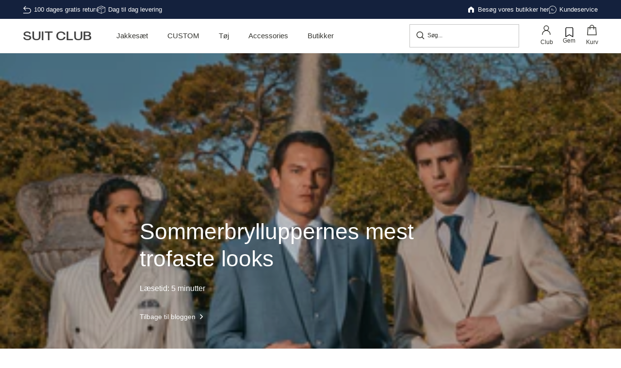

--- FILE ---
content_type: text/html; charset=utf-8
request_url: https://suitclub.co/blogs/alle-artikler/sommerens-mest-trofaste-outfit
body_size: 84835
content:
<!doctype html>
  <style>
@media screen and (max-width: 768px) {
  .section-sections--25907022463311__collage_34WffV,
  [class*="collage_34WffV"],
  #shopify-section-sections--25907022463311__collage_34WffV {
    display: none !important;
    visibility: hidden !important;
    opacity: 0 !important;
    height: 0 !important;
  }
}
</style>
<html class="no-js" lang="da">
  <head>

    
      <script type="text/javascript" charset="UTF-8" src="https://app.cookiepilot.dk/js/cookieconsent.min.js"></script>
    
    
    <link rel="stylesheet" href="https://cdn.jsdelivr.net/npm/swiper@10/swiper-bundle.min.css">

<script src="//suitclub.co/cdn/shop/t/175/assets/sizefinder.bundle.js?v=176925890201112308621765825208" defer></script>
<script>
  (function() {
    function mountSizefinders() {
      if (!window.initSizeFinder) return;

      var nodes = document.querySelectorAll('[data-sizefinder]');
      nodes.forEach(function(el) {
        if (!el.dataset.sizefinderMounted) {
          // hvis den ikke er mountet endnu, så gør det nu
          if (!el.id) {
            // hvis den mod forventning ikke har id, laver vi et
            el.id = 'sc-sizefinder-' + Math.random().toString(36).slice(2);
          }
          window.initSizeFinder(el.id);
          el.dataset.sizefinderMounted = 'true';
        }
      });
    }

    // Når siden er klar
    if (document.readyState === 'loading') {
      document.addEventListener('DOMContentLoaded', mountSizefinders);
    } else {
      mountSizefinders();
    }

    // Når Shopify loader sektioner/drawers dynamisk
    document.addEventListener('shopify:section:load', mountSizefinders);
    document.addEventListener('shopify:section:select', mountSizefinders);

    // Faldback: hold øje med DOM ændringer (fx drawers, ajax)
    var observer = new MutationObserver(function() {
      mountSizefinders();
    });
    observer.observe(document.documentElement, { childList: true, subtree: true });
  })();
</script>


    <script>
window.KiwiSizing = window.KiwiSizing === undefined ? {} : window.KiwiSizing;
KiwiSizing.shop = "suiteclub-dk.myshopify.com";


</script>

    <meta charset="utf-8">
    <meta http-equiv="X-UA-Compatible" content="IE=edge">
    <meta name="viewport" content="width=device-width,initial-scale=1">
    <meta name="theme-color" content="primary"><meta name="description" content="Udforsk sommerbrylluppernes mest trofaste looks med fokus på pasform, roligt fald og et klart udtryk til formelle dage og særlige anledninger."><link rel="icon" type="image/png" href="//suitclub.co/cdn/shop/files/suit_club_favicon_87c6c41d-6d51-442f-bd57-49ad1d8f904c.png?crop=center&height=32&v=1696572044&width=32"><meta property='og:site_name' content='SUIT CLUB'>
<meta property='og:url' content='https://suitclub.dk/blogs/alle-artikler/sommerens-mest-trofaste-outfit'>
<meta property='og:title' content='Sommerbrylluppernes mest trofaste looks'>
<meta property='og:type' content='article'>
<meta property='og:description' content='Udforsk sommerbrylluppernes mest trofaste looks med fokus på pasform, roligt fald og et klart udtryk til formelle dage og særlige anledninger.'><meta
    property='og:image'
    content='http://suitclub.co/cdn/shop/articles/banner_185156c9-dfc3-4763-9664-7776095c79f5.jpg?crop=center&height=1700&v=1765973267&width=3000'
  >
  <meta
    property='og:image:secure_url'
    content='https://suitclub.co/cdn/shop/articles/banner_185156c9-dfc3-4763-9664-7776095c79f5.jpg?crop=center&height=1700&v=1765973267&width=3000'
  >
  <meta property='og:image:width' content='3000'>
  <meta property='og:image:height' content='1700'><meta name='twitter:card' content='summary_large_image'>
<meta name='twitter:title' content='Sommerbrylluppernes mest trofaste looks'>
<meta name='twitter:description' content='Udforsk sommerbrylluppernes mest trofaste looks med fokus på pasform, roligt fald og et klart udtryk til formelle dage og særlige anledninger.'>

    <link rel="canonical" href="https://suitclub.dk/blogs/alle-artikler/sommerens-mest-trofaste-outfit">
    <link rel="preconnect" href="https://cdn.shopify.com" crossorigin>
    <link rel="preconnect" href="https://fonts.shopifycdn.com" crossorigin>

    <!-- Swiper JS -->
    <title>
      Sommerbrylluppernes mest trofaste looks

        &ndash; SUIT CLUB</title>
    
    <!-- Adobe font -->
    <link rel="stylesheet" data-href="https://use.typekit.net/hxb5ryy.css">
    <link rel="stylesheet" href="https://use.typekit.net/ipr7hqy.css">
    <!-- End Adobe font -->

    
    <script src="//suitclub.co/cdn/shop/t/175/assets/prefetch.js?v=33346398917522953471764492519" type="text/javascript"></script>
    

<!-- Google tag (gtag.js) -->
<script async src="https://www.googletagmanager.com/gtag/js?id=G-LV25C01RBY"></script>
<script>
  window.dataLayer = window.dataLayer || [];
  function gtag(){dataLayer.push(arguments);}
  gtag('js', new Date());

  gtag('config', 'G-LV25C01RBY');
</script> 
    
<!-- Mouseflow start -->
    <script type="text/javascript">
  window._mfq = window._mfq || [];
  (function() {
    var mf = document.createElement("script");
    mf.type = "text/javascript"; mf.defer = true;
    mf.src = "//cdn.mouseflow.com/projects/1974eefb-b52a-4033-aae2-3ea43bf38c0e.js";
    document.getElementsByTagName("head")[0].appendChild(mf);
  })();
</script>
    <!-- Mouseflow end -->

      <!-- Google Tag Manager -->
  <script>(function(w,d,s,l,i){w[l]=w[l]||[];w[l].push({'gtm.start':
  new Date().getTime(),event:'gtm.js'});var f=d.getElementsByTagName(s)[0],
  j=d.createElement(s),dl=l!='dataLayer'?'&l='+l:'';j.async=true;j.src=
  'https://www.googletagmanager.com/gtm.js?id='+i+dl;f.parentNode.insertBefore(j,f);
  })(window,document,'script','dataLayer','GTM-P2HLQHH');</script>
  <!-- End Google Tag Manager -->

    <!-- Klaviyo start -->
    <script
      async
      type="text/javascript"
      src="https://static.klaviyo.com/onsite/js/klaviyo.js?company_id=YknAy4"
    ></script>
    <script src="https://a.klaviyo.com/media/js/onsite/onsite.js"></script>
    <script>
        var klaviyo = klaviyo || [];
        klaviyo.init({
          account: "YknAy4",
          list: 'UXYQt7',
          platform: "shopify"
        });
        klaviyo.enable("backinstock",{
        trigger: {
          product_page_text: "Udsolgt - Bliv opdateret på lagerstatus",
          product_page_class: "product-form__btn btn btn--lg btn--solid",
          product_page_text_align: "center",
          product_page_margin: "0px",
          product_page_width: "100%",
          replace_anchor: true
        },
        modal: {
         headline: "{product_name}",
         body_content: "Varen er desværre udsolgt - Få besked når den er tilbage! Tilmeld dig med din email heurnder",
         email_field_label: "Email",
         button_label: "Informér mig",
         subscription_success_label: "Du er nu tilmeldt. Vi sender en mail når den er på lager igen.",
         footer_content: '*Ved at tilmelde dig vores nyhedsbrev accepterer du vores persondatapolitik, og du giver samtykke til at vi må sende dig markedsføring via e-mail. Du kan altid trække dit samtykke tilbage.',
         additional_styles: "@import url('https://use.typekit.net/hxb5ryy.css');",
         drop_background_color: "#000c",
         background_color: "#fff",
         text_color: "#222",
         button_text_color: "#fff",
         button_background_color: "#494949",
         close_button_color: "#ccc",
         error_background_color: "#fcd6d7",
         error_text_color: "#C72E2F",
         success_background_color: "#d3efcd",
         success_text_color: "#1B9500",
          newsletter_subscribe_label: "Tilmeld dig SUIT CLUB´s nyhedsbrev",
           subscribe_checked: true
        }
      });
    </script>

      <script>
var _learnq = _learnq || []; 
var page = window.location.href;
_learnq.push(['track', 'Viewed Page',
{url: 'https://suitclub.dk/pages/book-tid'}
]);
</script>

    <!-- Klaviyo end -->

    <!-- TrustBox script start -->
    <script type="text/javascript" src="//widget.trustpilot.com/bootstrap/v5/tp.widget.bootstrap.min.js" async></script>
    <!-- End TrustBox script end -->
    
    <script src="https://cdn.jsdelivr.net/npm/swiper@10/swiper-bundle.min.js"></script>

    <!-- Start of Sleeknote signup and lead generation tool - www.sleeknote.com -->
<script id="sleeknoteScript" type="text/javascript">
	(function () {
		var sleeknoteScriptTag = document.createElement("script");
		sleeknoteScriptTag.type = "text/javascript";
		sleeknoteScriptTag.charset = "utf-8";
		sleeknoteScriptTag.src = ("//sleeknotecustomerscripts.sleeknote.com/83943.js");
		var s = document.getElementById("sleeknoteScript");
		s.parentNode.insertBefore(sleeknoteScriptTag, s);
	})();
</script>
<!-- End of Sleeknote signup and lead generation tool - www.sleeknote.com -->
<script src="https://ajax.googleapis.com/ajax/libs/jquery/3.7.1/jquery.min.js"></script>

    

    
<style data-shopify>:root{/* product card */--gsc-product-card-title-font-family:Lato, sans-serif;--gsc-product-card-title-font-style:normal;--gsc-product-card-title-font-weight:400;--gsc-product-card-title-transform:none;--gsc-product-card-title-letter-spacing:0px;--gsc-product-card-title-font-size:calc(1.4rem * 0.9);--gsc-product-card-title-line-height:calc(22 / 14);--gsc-product-card-price-font-size:var(--gsc-product-card-price-font-size-xs);--gsc-product-card-price-line-height:var(--gsc-product-card-price-line-height-xs);--gsc-product-card-price-font-weight:700;--gsc-product-sale-badge-background:rgb(255, 255, 255);--gsc-product-sale-badge-color:rgb(0, 0, 0);--gsc-product-sold-out-badge-background:255, 255, 255;--gsc-product-sold-out-badge-color:20, 20, 22;--gsc-product-custom-badge-1-background:rgb(0, 0, 0);--gsc-product-custom-badge-1-color:rgb(255, 255, 255);--gsc-product-custom-badge-2-background:rgb(255, 255, 255);--gsc-product-custom-badge-2-color:rgb(0, 0, 0);--gsc-product-custom-badge-3-background:rgb(20, 33, 61);--gsc-product-custom-badge-3-color:rgb(255, 255, 255);--gsc-product-custom-badge-4-background:rgb(255, 255, 255);--gsc-product-custom-badge-4-color:rgb(0, 0, 0);--gsc-product-custom-badge-5-background:rgb(255, 255, 255);--gsc-product-custom-badge-5-color:rgb(0, 0, 0);--gsc-product-custom-badge-6-background:rgb(20, 33, 61);--gsc-product-custom-badge-6-color:rgb(255, 255, 255);--gsc-product-custom-badge-7-background:rgb(20, 33, 61);--gsc-product-custom-badge-7-color:rgb(255, 255, 255);--gsc-product-custom-badge-8-background:rgb(0, 0, 0);--gsc-product-custom-badge-8-color:rgb(255, 255, 255);--gsc-product-custom-badge-9-background:rgb(255, 255, 255);--gsc-product-custom-badge-9-color:rgb(0, 0, 0);--gsc-product-custom-badge-10-background:rgb(0, 0, 0);--gsc-product-custom-badge-10-color:rgb(255, 255, 255);--gsc-product-custom-badge-bryllup-background:rgb(20, 33, 61);--gsc-product-custom-badge-bryllup-color:rgb(255, 255, 255);/* product and product card badges */--gsc-product-highlight-price-color:rgb(0, 139, 71);--gsc-product-sale-amount-badge-background:rgb(0, 139, 71);--gsc-product-sale-amount-badge-color:rgb(255, 255, 255);/* cart icon in header */--gsc-header-cart-icon-background-color:#34342f;--gsc-header-cart-icon-text-color:#FFFFFF;/* shipping bar */--gsc-free-shipping-bar-bg:20, 20, 22;--gsc-free-shipping-bar-color:20, 20, 22;/* headings */--gsc-headings-font-family:"Proza Libre", sans-serif;--gsc-headings-font-style:normal;--gsc-headings-font-weight:400;--gsc-headings-text-transform:none;--gsc-headings-letter-spacing:0px;--gsc-headings-word-spacing:0rem;/* body text */--gsc-body-font-family:"Proza Libre", sans-serif;--gsc-body-font-style:normal;--gsc-body-font-weight:400;/* button */--gsc-button-font-family:Lato, sans-serif;--gsc-button-font-style:normal;--gsc-button-font-weight:400;--gsc-button-letter-spacing:0px;--gsc-button-font-size:calc(1.4rem * 1.0);--gsc-button-line-height:calc(22 / 14);--gsc-button-text-transform:none;/* menu */--gsc-menu-font-family:"Proza Libre", sans-serif;--gsc-menu-font-style:normal;--gsc-menu-font-weight:400;--gsc-menu-font-letter-spacing:0px;--gsc-menu-font-size:calc(var(--gsc-fz-11) * 0.95);--gsc-menu-line-height:calc(24 / 16);--gsc-menu-text-transform:none;/* icons */--gsc-blockquote-icon:url(//suitclub.co/cdn/shop/t/175/assets/blockquote-icon_small.png?v=135287403125014426651764492497);/* container */--gsc-page-width:2800px;--gsc-default-card-image-ratio:var(--gsc-large-portrait-image-ratio)}.color-default{--gsc-text-color:52, 52, 47;--gsc-background-color:255, 255, 255;--gsc-foreground-color:245, 245, 245;--gsc-border-color:231, 231, 231;--gsc-button-background-color:73, 73, 73;--gsc-button-text-color:255, 255, 255;}body,.color-primary{--gsc-text-color:52, 52, 47;--gsc-background-color:255, 255, 255;--gsc-foreground-color:245, 245, 245;--gsc-border-color:231, 231, 231;--gsc-button-background-color:73, 73, 73;--gsc-button-text-color:255, 255, 255;}.color-secondary{--gsc-text-color:255, 255, 255;--gsc-background-color:20, 33, 61;--gsc-foreground-color:255, 255, 255;--gsc-border-color:217, 217, 217;--gsc-button-background-color:108, 116, 93;--gsc-button-text-color:255, 255, 255;}.color-custom-1{--gsc-text-color:255, 255, 255;--gsc-background-color:52, 52, 47;--gsc-foreground-color:45, 45, 45;--gsc-border-color:73, 73, 73;--gsc-button-background-color:255, 255, 255;--gsc-button-text-color:255, 255, 255;}.color-custom-2{--gsc-text-color:255, 255, 255;--gsc-background-color:24, 24, 24;--gsc-foreground-color:255, 255, 255;--gsc-border-color:84, 84, 84;--gsc-button-background-color:255, 255, 255;--gsc-button-text-color:24, 24, 24;}.color-custom-3{--gsc-text-color:52, 52, 47;--gsc-background-color:248, 248, 248;--gsc-foreground-color:69, 70, 59;--gsc-border-color:245, 245, 245;--gsc-button-background-color:52, 52, 47;--gsc-button-text-color:255, 255, 255;}.color-white{--gsc-text-color:255, 255, 255;--gsc-background-color:0, 0, 0;--gsc-foreground-color:29, 29, 29;--gsc-border-color:255, 255, 255;--gsc-button-background-color:255, 255, 255;--gsc-button-text-color:0, 0, 0;}.color-black{--gsc-text-color:0, 0, 0;--gsc-background-color:255, 255, 255;--gsc-foreground-color:243, 243, 243;--gsc-border-color:0, 0, 0;--gsc-button-background-color:0, 0, 0;--gsc-button-text-color:255, 255, 255;}</style> 
    <link href="//suitclub.co/cdn/shop/t/175/assets/index.js?v=44464217377047852941764492513" as="script" rel="preload">
    <link href="//suitclub.co/cdn/shop/t/175/assets/index.css?v=45749665590215405791769425417" rel="stylesheet" type="text/css" media="all" />
    <link href="//suitclub.co/cdn/shop/t/175/assets/custom.css?v=9814154780716804511769424778" rel="stylesheet" type="text/css" media="all" />
    
<link rel='preload' as='font' href='//suitclub.co/cdn/fonts/proza_libre/prozalibre_n4.f0507b32b728d57643b7359f19cd41165a2ba3ad.woff2' type='font/woff2' crossorigin><style data-shopify>
    @font-face {
  font-family: "Proza Libre";
  font-weight: 400;
  font-style: normal;
  font-display: swap;
  src: url("//suitclub.co/cdn/fonts/proza_libre/prozalibre_n4.f0507b32b728d57643b7359f19cd41165a2ba3ad.woff2") format("woff2"),
       url("//suitclub.co/cdn/fonts/proza_libre/prozalibre_n4.11ea93e06205ad0e376283cb5b58368f304c1fe5.woff") format("woff");
}


    @font-face {
  font-family: "Proza Libre";
  font-weight: 500;
  font-style: normal;
  font-display: swap;
  src: url("//suitclub.co/cdn/fonts/proza_libre/prozalibre_n5.769da275b5c2e5f28c2bf0b1166b9e95644c320c.woff2") format("woff2"),
       url("//suitclub.co/cdn/fonts/proza_libre/prozalibre_n5.e541836a24e317d3c57a7720b00396b71e15f38a.woff") format("woff");
}

    @font-face {
  font-family: "Proza Libre";
  font-weight: 600;
  font-style: normal;
  font-display: swap;
  src: url("//suitclub.co/cdn/fonts/proza_libre/prozalibre_n6.005eedda2d9306b0bc2b562e7654d45b73d20f1d.woff2") format("woff2"),
       url("//suitclub.co/cdn/fonts/proza_libre/prozalibre_n6.a6f1b0f75559b158e635f088b180d6f23fd82c9a.woff") format("woff");
}

    @font-face {
  font-family: "Proza Libre";
  font-weight: 700;
  font-style: normal;
  font-display: swap;
  src: url("//suitclub.co/cdn/fonts/proza_libre/prozalibre_n7.a4b873da99dd2bca5ad03b7668b97daedac66b9a.woff2") format("woff2"),
       url("//suitclub.co/cdn/fonts/proza_libre/prozalibre_n7.e08c7938a579a369d1851be2f12eaa0506798338.woff") format("woff");
}


    @font-face {
  font-family: "Proza Libre";
  font-weight: 400;
  font-style: italic;
  font-display: swap;
  src: url("//suitclub.co/cdn/fonts/proza_libre/prozalibre_i4.fd59a69759c8ff2f0db3fa744a333dc414728870.woff2") format("woff2"),
       url("//suitclub.co/cdn/fonts/proza_libre/prozalibre_i4.27b0ea1cb14275c30318a8a91b6ed8f2d59ab056.woff") format("woff");
}

    @font-face {
  font-family: "Proza Libre";
  font-weight: 500;
  font-style: italic;
  font-display: swap;
  src: url("//suitclub.co/cdn/fonts/proza_libre/prozalibre_i5.0d756200da3af3447c3b442dfaccca2872418736.woff2") format("woff2"),
       url("//suitclub.co/cdn/fonts/proza_libre/prozalibre_i5.70e2e20690c4cf19af4333b9b9d13e9205ebb1e7.woff") format("woff");
}

    @font-face {
  font-family: "Proza Libre";
  font-weight: 600;
  font-style: italic;
  font-display: swap;
  src: url("//suitclub.co/cdn/fonts/proza_libre/prozalibre_i6.0460f2797148bc31c35d8145dbd6689f0c2878fc.woff2") format("woff2"),
       url("//suitclub.co/cdn/fonts/proza_libre/prozalibre_i6.5308ef059a96b1f499c25d73a3a90c3d93a99355.woff") format("woff");
}

    @font-face {
  font-family: "Proza Libre";
  font-weight: 700;
  font-style: italic;
  font-display: swap;
  src: url("//suitclub.co/cdn/fonts/proza_libre/prozalibre_i7.c6374bc33ae8094a1daa933f3a6f41a5cdb58779.woff2") format("woff2"),
       url("//suitclub.co/cdn/fonts/proza_libre/prozalibre_i7.48a17bbddd232ab00fd7b86753022bd5c8b7128f.woff") format("woff");
}

  </style>





<link
      rel='preload'
      as='font'
      href='//suitclub.co/cdn/fonts/lato/lato_n4.c3b93d431f0091c8be23185e15c9d1fee1e971c5.woff2'
      type='font/woff2'
      crossorigin
    ><style data-shopify>
    @font-face {
  font-family: Lato;
  font-weight: 500;
  font-style: normal;
  font-display: swap;
  src: url("//suitclub.co/cdn/fonts/lato/lato_n5.b2fec044fbe05725e71d90882e5f3b21dae2efbd.woff2") format("woff2"),
       url("//suitclub.co/cdn/fonts/lato/lato_n5.f25a9a5c73ff9372e69074488f99e8ac702b5447.woff") format("woff");
}

    @font-face {
  font-family: Lato;
  font-weight: 600;
  font-style: normal;
  font-display: swap;
  src: url("//suitclub.co/cdn/fonts/lato/lato_n6.38d0e3b23b74a60f769c51d1df73fac96c580d59.woff2") format("woff2"),
       url("//suitclub.co/cdn/fonts/lato/lato_n6.3365366161bdcc36a3f97cfbb23954d8c4bf4079.woff") format("woff");
}

    @font-face {
  font-family: Lato;
  font-weight: 700;
  font-style: normal;
  font-display: swap;
  src: url("//suitclub.co/cdn/fonts/lato/lato_n7.900f219bc7337bc57a7a2151983f0a4a4d9d5dcf.woff2") format("woff2"),
       url("//suitclub.co/cdn/fonts/lato/lato_n7.a55c60751adcc35be7c4f8a0313f9698598612ee.woff") format("woff");
}


    @font-face {
  font-family: Lato;
  font-weight: 400;
  font-style: italic;
  font-display: swap;
  src: url("//suitclub.co/cdn/fonts/lato/lato_i4.09c847adc47c2fefc3368f2e241a3712168bc4b6.woff2") format("woff2"),
       url("//suitclub.co/cdn/fonts/lato/lato_i4.3c7d9eb6c1b0a2bf62d892c3ee4582b016d0f30c.woff") format("woff");
}

    @font-face {
  font-family: Lato;
  font-weight: 500;
  font-style: italic;
  font-display: swap;
  src: url("//suitclub.co/cdn/fonts/lato/lato_i5.9501f9e8a9e09e142687495e156dec167f6a3ea3.woff2") format("woff2"),
       url("//suitclub.co/cdn/fonts/lato/lato_i5.eca6cbf1aa9c70cc6dbfed0353a2f57e5065c864.woff") format("woff");
}

    @font-face {
  font-family: Lato;
  font-weight: 600;
  font-style: italic;
  font-display: swap;
  src: url("//suitclub.co/cdn/fonts/lato/lato_i6.ab357ee5069e0603c2899b31e2b8ae84c4a42a48.woff2") format("woff2"),
       url("//suitclub.co/cdn/fonts/lato/lato_i6.3164fed79d7d987c1390528781c7c2f59ac7a746.woff") format("woff");
}

    @font-face {
  font-family: Lato;
  font-weight: 700;
  font-style: italic;
  font-display: swap;
  src: url("//suitclub.co/cdn/fonts/lato/lato_i7.16ba75868b37083a879b8dd9f2be44e067dfbf92.woff2") format("woff2"),
       url("//suitclub.co/cdn/fonts/lato/lato_i7.4c07c2b3b7e64ab516aa2f2081d2bb0366b9dce8.woff") format("woff");
}

  </style>






    

    <script>window.performance && window.performance.mark && window.performance.mark('shopify.content_for_header.start');</script><meta name="google-site-verification" content="2ZUjZOXbx5_844XSMg-yBMoFeNG51H4h7-YVesTdAew">
<meta id="shopify-digital-wallet" name="shopify-digital-wallet" content="/51091112089/digital_wallets/dialog">
<meta name="shopify-checkout-api-token" content="7e7a7b519d0029b1bd869fb084551ece">
<link rel="alternate" type="application/atom+xml" title="Feed" href="/blogs/alle-artikler.atom" />
<script async="async" src="/checkouts/internal/preloads.js?locale=da-DK"></script>
<script id="apple-pay-shop-capabilities" type="application/json">{"shopId":51091112089,"countryCode":"DK","currencyCode":"DKK","merchantCapabilities":["supports3DS"],"merchantId":"gid:\/\/shopify\/Shop\/51091112089","merchantName":"SUIT CLUB","requiredBillingContactFields":["postalAddress","email","phone"],"requiredShippingContactFields":["postalAddress","email","phone"],"shippingType":"shipping","supportedNetworks":["visa","maestro","masterCard"],"total":{"type":"pending","label":"SUIT CLUB","amount":"1.00"},"shopifyPaymentsEnabled":true,"supportsSubscriptions":true}</script>
<script id="shopify-features" type="application/json">{"accessToken":"7e7a7b519d0029b1bd869fb084551ece","betas":["rich-media-storefront-analytics"],"domain":"suitclub.co","predictiveSearch":true,"shopId":51091112089,"locale":"da"}</script>
<script>var Shopify = Shopify || {};
Shopify.shop = "suiteclub-dk.myshopify.com";
Shopify.locale = "da";
Shopify.currency = {"active":"DKK","rate":"1.0"};
Shopify.country = "DK";
Shopify.theme = {"name":"Januar 9.0 | CUSTOM","id":189825712463,"schema_name":"Aurora","schema_version":"2.0.1","theme_store_id":1770,"role":"main"};
Shopify.theme.handle = "null";
Shopify.theme.style = {"id":null,"handle":null};
Shopify.cdnHost = "suitclub.co/cdn";
Shopify.routes = Shopify.routes || {};
Shopify.routes.root = "/";</script>
<script type="module">!function(o){(o.Shopify=o.Shopify||{}).modules=!0}(window);</script>
<script>!function(o){function n(){var o=[];function n(){o.push(Array.prototype.slice.apply(arguments))}return n.q=o,n}var t=o.Shopify=o.Shopify||{};t.loadFeatures=n(),t.autoloadFeatures=n()}(window);</script>
<script id="shop-js-analytics" type="application/json">{"pageType":"article"}</script>
<script defer="defer" async type="module" src="//suitclub.co/cdn/shopifycloud/shop-js/modules/v2/client.init-shop-cart-sync_ByjAFD2B.da.esm.js"></script>
<script defer="defer" async type="module" src="//suitclub.co/cdn/shopifycloud/shop-js/modules/v2/chunk.common_D-UimmQe.esm.js"></script>
<script defer="defer" async type="module" src="//suitclub.co/cdn/shopifycloud/shop-js/modules/v2/chunk.modal_C_zrfWbZ.esm.js"></script>
<script type="module">
  await import("//suitclub.co/cdn/shopifycloud/shop-js/modules/v2/client.init-shop-cart-sync_ByjAFD2B.da.esm.js");
await import("//suitclub.co/cdn/shopifycloud/shop-js/modules/v2/chunk.common_D-UimmQe.esm.js");
await import("//suitclub.co/cdn/shopifycloud/shop-js/modules/v2/chunk.modal_C_zrfWbZ.esm.js");

  window.Shopify.SignInWithShop?.initShopCartSync?.({"fedCMEnabled":true,"windoidEnabled":true});

</script>
<script>(function() {
  var isLoaded = false;
  function asyncLoad() {
    if (isLoaded) return;
    isLoaded = true;
    var urls = ["https:\/\/ecommplugins-scripts.trustpilot.com\/v2.1\/js\/header.min.js?settings=eyJrZXkiOiJaeVQzbVFIbDJ6SmZ3UGl1IiwicyI6InNrdSJ9\u0026shop=suiteclub-dk.myshopify.com","https:\/\/ecommplugins-trustboxsettings.trustpilot.com\/suiteclub-dk.myshopify.com.js?settings=1675677287241\u0026shop=suiteclub-dk.myshopify.com","https:\/\/widget.trustpilot.com\/bootstrap\/v5\/tp.widget.sync.bootstrap.min.js?shop=suiteclub-dk.myshopify.com","https:\/\/www.aservice.cloud\/trc\/mastertag?shop=suiteclub-dk.myshopify.com","https:\/\/plugin.adservice.com\/script\/astrk-script.js?shop=suiteclub-dk.myshopify.com","https:\/\/app.kiwisizing.com\/web\/js\/dist\/kiwiSizing\/plugin\/SizingPlugin.prod.js?v=330\u0026shop=suiteclub-dk.myshopify.com","https:\/\/iis.intercom.io\/\/widget.js?shop=suiteclub-dk.myshopify.com","https:\/\/cdn1.profitmetrics.io\/69229B63A65E607B\/shopify-bundle.js?shop=suiteclub-dk.myshopify.com"];
    for (var i = 0; i < urls.length; i++) {
      var s = document.createElement('script');
      s.type = 'text/javascript';
      s.async = true;
      s.src = urls[i];
      var x = document.getElementsByTagName('script')[0];
      x.parentNode.insertBefore(s, x);
    }
  };
  if(window.attachEvent) {
    window.attachEvent('onload', asyncLoad);
  } else {
    window.addEventListener('load', asyncLoad, false);
  }
})();</script>
<script id="__st">var __st={"a":51091112089,"offset":3600,"reqid":"24bf7990-09cf-42ea-9426-de10b01cbf98-1769433046","pageurl":"suitclub.co\/blogs\/alle-artikler\/sommerens-mest-trofaste-outfit","s":"articles-587788976349","u":"2d6220c2d148","p":"article","rtyp":"article","rid":587788976349};</script>
<script>window.ShopifyPaypalV4VisibilityTracking = true;</script>
<script id="captcha-bootstrap">!function(){'use strict';const t='contact',e='account',n='new_comment',o=[[t,t],['blogs',n],['comments',n],[t,'customer']],c=[[e,'customer_login'],[e,'guest_login'],[e,'recover_customer_password'],[e,'create_customer']],r=t=>t.map((([t,e])=>`form[action*='/${t}']:not([data-nocaptcha='true']) input[name='form_type'][value='${e}']`)).join(','),a=t=>()=>t?[...document.querySelectorAll(t)].map((t=>t.form)):[];function s(){const t=[...o],e=r(t);return a(e)}const i='password',u='form_key',d=['recaptcha-v3-token','g-recaptcha-response','h-captcha-response',i],f=()=>{try{return window.sessionStorage}catch{return}},m='__shopify_v',_=t=>t.elements[u];function p(t,e,n=!1){try{const o=window.sessionStorage,c=JSON.parse(o.getItem(e)),{data:r}=function(t){const{data:e,action:n}=t;return t[m]||n?{data:e,action:n}:{data:t,action:n}}(c);for(const[e,n]of Object.entries(r))t.elements[e]&&(t.elements[e].value=n);n&&o.removeItem(e)}catch(o){console.error('form repopulation failed',{error:o})}}const l='form_type',E='cptcha';function T(t){t.dataset[E]=!0}const w=window,h=w.document,L='Shopify',v='ce_forms',y='captcha';let A=!1;((t,e)=>{const n=(g='f06e6c50-85a8-45c8-87d0-21a2b65856fe',I='https://cdn.shopify.com/shopifycloud/storefront-forms-hcaptcha/ce_storefront_forms_captcha_hcaptcha.v1.5.2.iife.js',D={infoText:'Beskyttet af hCaptcha',privacyText:'Beskyttelse af persondata',termsText:'Vilkår'},(t,e,n)=>{const o=w[L][v],c=o.bindForm;if(c)return c(t,g,e,D).then(n);var r;o.q.push([[t,g,e,D],n]),r=I,A||(h.body.append(Object.assign(h.createElement('script'),{id:'captcha-provider',async:!0,src:r})),A=!0)});var g,I,D;w[L]=w[L]||{},w[L][v]=w[L][v]||{},w[L][v].q=[],w[L][y]=w[L][y]||{},w[L][y].protect=function(t,e){n(t,void 0,e),T(t)},Object.freeze(w[L][y]),function(t,e,n,w,h,L){const[v,y,A,g]=function(t,e,n){const i=e?o:[],u=t?c:[],d=[...i,...u],f=r(d),m=r(i),_=r(d.filter((([t,e])=>n.includes(e))));return[a(f),a(m),a(_),s()]}(w,h,L),I=t=>{const e=t.target;return e instanceof HTMLFormElement?e:e&&e.form},D=t=>v().includes(t);t.addEventListener('submit',(t=>{const e=I(t);if(!e)return;const n=D(e)&&!e.dataset.hcaptchaBound&&!e.dataset.recaptchaBound,o=_(e),c=g().includes(e)&&(!o||!o.value);(n||c)&&t.preventDefault(),c&&!n&&(function(t){try{if(!f())return;!function(t){const e=f();if(!e)return;const n=_(t);if(!n)return;const o=n.value;o&&e.removeItem(o)}(t);const e=Array.from(Array(32),(()=>Math.random().toString(36)[2])).join('');!function(t,e){_(t)||t.append(Object.assign(document.createElement('input'),{type:'hidden',name:u})),t.elements[u].value=e}(t,e),function(t,e){const n=f();if(!n)return;const o=[...t.querySelectorAll(`input[type='${i}']`)].map((({name:t})=>t)),c=[...d,...o],r={};for(const[a,s]of new FormData(t).entries())c.includes(a)||(r[a]=s);n.setItem(e,JSON.stringify({[m]:1,action:t.action,data:r}))}(t,e)}catch(e){console.error('failed to persist form',e)}}(e),e.submit())}));const S=(t,e)=>{t&&!t.dataset[E]&&(n(t,e.some((e=>e===t))),T(t))};for(const o of['focusin','change'])t.addEventListener(o,(t=>{const e=I(t);D(e)&&S(e,y())}));const B=e.get('form_key'),M=e.get(l),P=B&&M;t.addEventListener('DOMContentLoaded',(()=>{const t=y();if(P)for(const e of t)e.elements[l].value===M&&p(e,B);[...new Set([...A(),...v().filter((t=>'true'===t.dataset.shopifyCaptcha))])].forEach((e=>S(e,t)))}))}(h,new URLSearchParams(w.location.search),n,t,e,['guest_login'])})(!0,!1)}();</script>
<script integrity="sha256-4kQ18oKyAcykRKYeNunJcIwy7WH5gtpwJnB7kiuLZ1E=" data-source-attribution="shopify.loadfeatures" defer="defer" src="//suitclub.co/cdn/shopifycloud/storefront/assets/storefront/load_feature-a0a9edcb.js" crossorigin="anonymous"></script>
<script data-source-attribution="shopify.dynamic_checkout.dynamic.init">var Shopify=Shopify||{};Shopify.PaymentButton=Shopify.PaymentButton||{isStorefrontPortableWallets:!0,init:function(){window.Shopify.PaymentButton.init=function(){};var t=document.createElement("script");t.src="https://suitclub.co/cdn/shopifycloud/portable-wallets/latest/portable-wallets.da.js",t.type="module",document.head.appendChild(t)}};
</script>
<script data-source-attribution="shopify.dynamic_checkout.buyer_consent">
  function portableWalletsHideBuyerConsent(e){var t=document.getElementById("shopify-buyer-consent"),n=document.getElementById("shopify-subscription-policy-button");t&&n&&(t.classList.add("hidden"),t.setAttribute("aria-hidden","true"),n.removeEventListener("click",e))}function portableWalletsShowBuyerConsent(e){var t=document.getElementById("shopify-buyer-consent"),n=document.getElementById("shopify-subscription-policy-button");t&&n&&(t.classList.remove("hidden"),t.removeAttribute("aria-hidden"),n.addEventListener("click",e))}window.Shopify?.PaymentButton&&(window.Shopify.PaymentButton.hideBuyerConsent=portableWalletsHideBuyerConsent,window.Shopify.PaymentButton.showBuyerConsent=portableWalletsShowBuyerConsent);
</script>
<script data-source-attribution="shopify.dynamic_checkout.cart.bootstrap">document.addEventListener("DOMContentLoaded",(function(){function t(){return document.querySelector("shopify-accelerated-checkout-cart, shopify-accelerated-checkout")}if(t())Shopify.PaymentButton.init();else{new MutationObserver((function(e,n){t()&&(Shopify.PaymentButton.init(),n.disconnect())})).observe(document.body,{childList:!0,subtree:!0})}}));
</script>
<link id="shopify-accelerated-checkout-styles" rel="stylesheet" media="screen" href="https://suitclub.co/cdn/shopifycloud/portable-wallets/latest/accelerated-checkout-backwards-compat.css" crossorigin="anonymous">
<style id="shopify-accelerated-checkout-cart">
        #shopify-buyer-consent {
  margin-top: 1em;
  display: inline-block;
  width: 100%;
}

#shopify-buyer-consent.hidden {
  display: none;
}

#shopify-subscription-policy-button {
  background: none;
  border: none;
  padding: 0;
  text-decoration: underline;
  font-size: inherit;
  cursor: pointer;
}

#shopify-subscription-policy-button::before {
  box-shadow: none;
}

      </style>
<script id="sections-script" data-sections="mobile-store-locations" defer="defer" src="//suitclub.co/cdn/shop/t/175/compiled_assets/scripts.js?v=31341"></script>
<script>window.performance && window.performance.mark && window.performance.mark('shopify.content_for_header.end');</script>
  <!-- BEGIN app block: shopify://apps/supergrid-by-depict/blocks/depict_brand_features/ad5c7d1f-ddfb-424b-b936-7f08c4544f6b -->


<!--
  Merchant: shopify-51091112089
  Market id: 301301981
  Collection id: 
-->
<script
  id="depict-grid-rendering-script"
  
    
      data-align-images="false"
    
  
  data-desktop-column-spacing="4px"
  data-desktop-row-spacing="4px"
  data-mobile-column-spacing="2px"
  data-mobile-row-spacing="4px"
  data-desktop-margin="0px 0px"
  data-mobile-margin="0px -4px 0px -4px"
  data-columns-mobile="2"
  data-columns-desktop="3"
  data-custom-css='"\/* PC *\/\n.depict-content-block h4 {\n  font-size: 2rem; \/* Juster som ønsket *\/\n  line-height: 1.2; \/* Mindre linjeafstand – juster tallet for at få det ønskede resultat *\/\n}\n\n\/* Mobil *\/\n@media (max-width: 990px) {\n  .depict-content-block h4 {\n    font-size: 1.6rem; \/* Juster som ønsket *\/\n    line-height: 1.2; \/* Juster linjeafstanden for mobil også *\/\n  }\n}"'
  data-remove-product-card-padding="false"
  data-content-blocks="null"
  data-block-ids=""
  data-block-assets=""
  data-block-links=""
  data-duplicates="[]"
  data-collection-id=""
  data-storefront-access-key="99eae08e7fc5a56a44c65bf352c0744b"
  data-current-page-product-ids="[]"
  data-default-sorting=""
  data-image-config="[]"
  data-should-show-watermark="false"
  data-collection-handle=""
  data-paginate='
    {
    "page_size": 50,
    "pages": 1,
    "current_page": 0
    }
  '
  data-ab-tests="null"
  
>
  //# allFunctionsCalledOnLoad
  
    try {
      localStorage.setItem('depict_market_id', 301301981);
    } catch (e) {
      console.error('[Depict] Failed to set depict_market_id:', e);
    }
  

  !function(){"use strict";var t=document.createElement("style");t.textContent='.depict-grid{--default-row-height:minmax(var(--sample-product-height),auto);grid-template-columns:repeat(var(--grid-columns),minmax(0,1fr))!important;gap:var(--grid-gap)!important;row-gap:var(--row-gap,var(--grid-gap))!important;align-items:unset!important;grid-auto-flow:dense!important;grid-template-rows:var(--grid-template-rows)!important;grid-auto-rows:var(--default-row-height)!important;display:grid!important}@media (width<=990px){.depict-grid{gap:var(--mobile-grid-gap)!important;row-gap:var(--mobile-row-gap,var(--mobile-grid-gap))!important}.depict-grid.mobile-custom-margin{margin:var(--mobile-custom-margin)!important}}@media (width>=991px){.depict-grid.desktop-custom-margin{margin:var(--desktop-custom-margin)!important}}.depict-grid:before,.depict-grid:after{display:none!important}.depict-grid>*{width:100%!important;max-width:unset!important;order:var(--order)!important;margin:0!important}.depict-grid>:not(.depict-content-block){grid-row:unset!important;grid-column:unset!important;grid-template-rows:unset!important}#depict-grid-rendering-script,depict-grid-start-beacon,depict-grid-end-beacon{display:none!important}.depict-content-block{grid-column:span var(--grid-column-span);grid-row:span var(--grid-row-span);aspect-ratio:var(--content-aspect-ratio,auto);display:flex!important}@media (pointer:fine){.depict-content-block:not(:hover) .depict-block-image.hover-image,.depict-content-block:has(.depict-block-image.hover-image):hover .depict-block-image:not(.hover-image){opacity:0}}.depict-content-block .d-instagram{right:8px;bottom:var(--instagram-bottom-distance);gap:0;transition:all .2s;display:flex;position:absolute;color:#fff!important}.depict-content-block .d-instagram svg{visibility:hidden;position:absolute}.depict-content-block .d-instagram .shadow-text{pointer-events:none!important;opacity:0!important;margin:0!important;padding:0!important;position:absolute!important}.depict-content-block .d-instagram .clipped-element{backdrop-filter:blur(200px);filter:grayscale()invert()contrast(100000%);min-height:var(--text-height);clip-path:var(--text-clip-path);-webkit-clip-path:var(--text-clip-path);min-width:var(--icon-width);transition:all .2s;display:flex}.depict-content-block:hover .d-instagram .clipped-element{min-width:calc(var(--icon-width) + var(--insta-gap) + var(--text-width))}.depict-content-spacer{height:var(--content-height,auto)}.depict-block-media{contain:strict;max-width:100%;margin-bottom:var(--bottom-alignment-spacing,0px);margin-top:var(--top-alignment-spacing,0px);--instagram-bottom-distance:8px;flex-grow:1;flex-basis:100%;align-self:stretch;align-items:stretch;position:relative}.depict-block-media,.depict-block-media:empty{display:flex!important}.depict-block-media .background-overlay{background:var(--overlay-color);position:absolute;inset:0;display:block!important}.depict-block-media .spacer-rect{width:100%;height:100%;fill:none!important}.depict-block-media .content-text{gap:var(--text-gap);align-items:var(--h-align);width:100%;height:100%;text-align:var(--h-align);justify-content:var(--v-align);flex-direction:column;padding:16px;display:flex;position:absolute}.depict-block-media .content-text:has(.text-part:nth-child(2)) .text-part{max-height:50%}.depict-block-media .content-text .text-part{overflow-clip-margin:2px;white-space:pre-wrap;color:var(--color);margin:0;font-weight:400;overflow:clip}.depict-block-media .content-text .text-part.bold{font-weight:700}.depict-block-media .content-text .text-part.underline{text-decoration:underline}.depict-block-media .content-text .text-part.italic{font-style:italic}.depict-block-media:has(.d-instagram) .content-text{height:calc(100% - (var(--instagram-bottom-distance) + var(--instagram-text-height)))}.depict-block-media video{object-fit:cover;flex-grow:1;width:100%;height:100%;position:absolute;inset:0}.depict-block-media video::-webkit-media-controls-panel{display:none!important}.depict-block-media .depict-block-image{object-fit:cover;width:100%;height:100%;transition:opacity .2s;inset:0}@media (pointer:fine){.depict-block-media .depict-block-image{position:absolute}}@media (pointer:coarse){.depict-block-media:has(.depict-block-image.hover-image){scroll-behavior:smooth;scroll-snap-type:x mandatory;scrollbar-width:none;overflow:auto hidden}.depict-block-media:has(.depict-block-image.hover-image) .depict-block-image{opacity:1;scroll-snap-align:start;flex:0 0 100%;position:static}.depict-block-media:has(.depict-block-image.hover-image):before,.depict-block-media:has(.depict-block-image.hover-image):after{color:#fff;opacity:.65;pointer-events:none;z-index:10;background:#000;border-radius:8px;padding:4px 6px;font-family:system-ui,-apple-system,Segoe UI,Roboto,Helvetica Neue,Arial,sans-serif;font-size:10px;line-height:1;position:absolute;bottom:8px}.depict-block-media:has(.depict-block-image.hover-image):before{content:"● ○";left:50%;transform:translate(-50%)}.depict-block-media:has(.depict-block-image.hover-image):after{content:"○ ●";right:-50%;transform:translate(50%)}}depict-watermark-container{z-index:1000000;color:#000;grid-column:1/-1;justify-content:center;width:100%;font-family:Inter,sans-serif;font-size:10px;font-weight:500;display:flex;position:sticky;bottom:28px}depict-watermark-container.d-fixed{position:fixed;left:0}.depict-watermark{backdrop-filter:blur(8px);color:#fff;white-space:nowrap;direction:ltr;background:#0000004d;border-radius:999px;justify-content:center;align-items:center;gap:4px;padding:5px 10px;text-decoration:none;display:flex;box-shadow:0 1px 2px #0a0d1408}.depict-watermark svg{height:1.6em}\n',document.head.appendChild(t);const e=Symbol("solid-proxy"),n="function"==typeof Proxy,o=Symbol("solid-track"),r={equals:(t,e)=>t===e};let i=P;const c=1,a=2,s={owned:null,cleanups:null,context:null,owner:null};var l=null;let u=null,d=null,f=null,p=null,g=0;function m(t,e){const n=d,o=l,r=0===t.length,i=o,c=r?s:{owned:null,cleanups:null,context:i?i.context:null,owner:i},a=r?t:()=>t((()=>y((()=>B(c)))));l=c,d=null;try{return C(a,!0)}finally{d=n,l=o}}function h(t,e){const n={value:t,observers:null,observerSlots:null,comparator:(e=e?Object.assign({},r,e):r).equals||void 0};return[O.bind(n),t=>("function"==typeof t&&(t=t(n.value)),M(n,t))]}function _(t,e,n){T(E(t,e,!1,c))}function v(t,e,n){i=D;const o=E(t,e,!1,c);o.user=!0,p?p.push(o):T(o)}function b(t,e,n){n=n?Object.assign({},r,n):r;const o=E(t,e,!0,0);return o.observers=null,o.observerSlots=null,o.comparator=n.equals||void 0,T(o),O.bind(o)}function w(t){return C(t,!1)}function y(t){if(null===d)return t();const e=d;d=null;try{return t()}finally{d=e}}function k(t){return null===l||(null===l.cleanups?l.cleanups=[t]:l.cleanups.push(t)),t}function x(t,e){const n=Symbol("context");return{id:n,Provider:z(n),defaultValue:t}}function S(t){let e;return l&&l.context&&void 0!==(e=l.context[t.id])?e:t.defaultValue}function I(t){const e=b(t),n=b((()=>j(e())));return n.toArray=()=>{const t=n();return Array.isArray(t)?t:null!=t?[t]:[]},n}function O(){if(this.sources&&this.state)if(this.state===c)T(this);else{const t=f;f=null,C((()=>R(this)),!1),f=t}if(d){const t=this.observers?this.observers.length:0;d.sources?(d.sources.push(this),d.sourceSlots.push(t)):(d.sources=[this],d.sourceSlots=[t]),this.observers?(this.observers.push(d),this.observerSlots.push(d.sources.length-1)):(this.observers=[d],this.observerSlots=[d.sources.length-1])}return this.value}function M(t,e,n){let o=t.value;return t.comparator&&t.comparator(o,e)||(t.value=e,t.observers&&t.observers.length&&C((()=>{for(let e=0;e<t.observers.length;e+=1){const n=t.observers[e],o=u&&u.running;o&&u.disposed.has(n),(o?n.tState:n.state)||(n.pure?f.push(n):p.push(n),n.observers&&L(n)),o||(n.state=c)}if(f.length>1e6)throw f=[],Error()}),!1)),e}function T(t){if(!t.fn)return;B(t);const e=g;((t,e,n)=>{let o;const r=l,i=d;d=l=t;try{o=t.fn(e)}catch(a){return t.pure&&(t.state=c,t.owned&&t.owned.forEach(B),t.owned=null),t.updatedAt=n+1,N(a)}finally{d=i,l=r}(!t.updatedAt||t.updatedAt<=n)&&(null!=t.updatedAt&&"observers"in t?M(t,o):t.value=o,t.updatedAt=n)})(t,t.value,e)}function E(t,e,n,o=c,r){const i={fn:t,state:o,updatedAt:null,owned:null,sources:null,sourceSlots:null,cleanups:null,value:e,owner:l,context:l?l.context:null,pure:n};return null===l||l!==s&&(l.owned?l.owned.push(i):l.owned=[i]),i}function A(t){if(0===t.state)return;if(t.state===a)return R(t);if(t.suspense&&y(t.suspense.inFallback))return t.suspense.effects.push(t);const e=[t];for(;(t=t.owner)&&(!t.updatedAt||t.updatedAt<g);)t.state&&e.push(t);for(let n=e.length-1;n>=0;n--)if((t=e[n]).state===c)T(t);else if(t.state===a){const n=f;f=null,C((()=>R(t,e[0])),!1),f=n}}function C(t,e){if(f)return t();let n=!1;e||(f=[]),p?n=!0:p=[],g++;try{const e=t();return(t=>{if(f&&(P(f),f=null),t)return;const e=p;p=null,e.length&&C((()=>i(e)),!1)})(n),e}catch(o){n||(p=null),f=null,N(o)}}function P(t){for(let e=0;e<t.length;e++)A(t[e])}function D(t){let e,n=0;for(e=0;e<t.length;e++){const o=t[e];o.user?t[n++]=o:A(o)}for(e=0;e<n;e++)A(t[e])}function R(t,e){t.state=0;for(let n=0;n<t.sources.length;n+=1){const o=t.sources[n];if(o.sources){const t=o.state;t===c?o!==e&&(!o.updatedAt||o.updatedAt<g)&&A(o):t===a&&R(o,e)}}}function L(t){for(let e=0;e<t.observers.length;e+=1){const n=t.observers[e];n.state||(n.state=a,n.pure?f.push(n):p.push(n),n.observers&&L(n))}}function B(t){let e;if(t.sources)for(;t.sources.length;){const e=t.sources.pop(),n=t.sourceSlots.pop(),o=e.observers;if(o&&o.length){const t=o.pop(),r=e.observerSlots.pop();n<o.length&&(t.sourceSlots[r]=n,o[n]=t,e.observerSlots[n]=r)}}if(t.tOwned){for(e=t.tOwned.length-1;e>=0;e--)B(t.tOwned[e]);delete t.tOwned}if(t.owned){for(e=t.owned.length-1;e>=0;e--)B(t.owned[e]);t.owned=null}if(t.cleanups){for(e=t.cleanups.length-1;e>=0;e--)t.cleanups[e]();t.cleanups=null}t.state=0}function N(t,e=l){const n=(t=>t instanceof Error?t:Error("string"==typeof t?t:"Unknown error",{cause:t}))(t);throw n}function j(t){if("function"==typeof t&&!t.length)return j(t());if(Array.isArray(t)){const e=[];for(let n=0;n<t.length;n++){const o=j(t[n]);Array.isArray(o)?e.push.apply(e,o):e.push(o)}return e}return t}function z(t,e){return e=>{let n;return _((()=>n=y((()=>(l.context={...l.context,[t]:e.value},I((()=>e.children)))))),void 0),n}}const H=Symbol("fallback");function $(t){for(let e=0;e<t.length;e++)t[e]()}function F(t,e,n={}){let r=[],i=[],c=[],a=0,s=e.length>1?[]:null;return k((()=>$(c))),()=>{let l,u,d=t()||[],f=d.length;return d[o],y((()=>{let t,e,o,g,h,_,v,b,w;if(0===f)0!==a&&($(c),c=[],r=[],i=[],a=0,s&&(s=[])),n.fallback&&(r=[H],i[0]=m((t=>(c[0]=t,n.fallback()))),a=1);else if(0===a){for(i=Array(f),u=0;u<f;u++)r[u]=d[u],i[u]=m(p);a=f}else{for(o=Array(f),g=Array(f),s&&(h=Array(f)),_=0,v=Math.min(a,f);_<v&&r[_]===d[_];_++);for(v=a-1,b=f-1;v>=_&&b>=_&&r[v]===d[b];v--,b--)o[b]=i[v],g[b]=c[v],s&&(h[b]=s[v]);for(t=new Map,e=Array(b+1),u=b;u>=_;u--)w=d[u],l=t.get(w),e[u]=void 0===l?-1:l,t.set(w,u);for(l=_;l<=v;l++)w=r[l],u=t.get(w),void 0!==u&&-1!==u?(o[u]=i[l],g[u]=c[l],s&&(h[u]=s[l]),u=e[u],t.set(w,u)):c[l]();for(u=_;u<f;u++)u in o?(i[u]=o[u],c[u]=g[u],s&&(s[u]=h[u],s[u](u))):i[u]=m(p);i=i.slice(0,a=f),r=d.slice(0)}return i}));function p(t){if(c[u]=t,s){const[t,n]=h(u);return s[u]=n,e(d[u],t)}return e(d[u])}}}function J(t,e){return y((()=>t(e||{})))}function W(){return!0}const V={get:(t,n,o)=>n===e?o:t.get(n),has:(t,n)=>n===e||t.has(n),set:W,deleteProperty:W,getOwnPropertyDescriptor:(t,e)=>({configurable:!0,enumerable:!0,get:()=>t.get(e),set:W,deleteProperty:W}),ownKeys:t=>t.keys()};function q(t){const e="fallback"in t&&{fallback:()=>t.fallback};return b(((t,e,n={})=>{let r,i=[],c=[],a=[],s=[],l=0;return k((()=>$(a))),()=>{const u=t()||[],d=u.length;return u[o],y((()=>{if(0===d)return 0!==l&&($(a),a=[],i=[],c=[],l=0,s=[]),n.fallback&&(i=[H],c[0]=m((t=>(a[0]=t,n.fallback()))),l=1),c;for(i[0]===H&&(a[0](),a=[],i=[],c=[],l=0),r=0;r<d;r++)r<i.length&&i[r]!==u[r]?s[r]((()=>u[r])):r>=i.length&&(c[r]=m(f));for(;r<i.length;r++)a[r]();return l=s.length=a.length=d,i=u.slice(0),c=c.slice(0,l)}));function f(t){a[r]=t;const[n,o]=h(u[r]);return s[r]=o,e(n,r)}}})((()=>t.each),t.children,e||void 0))}function U(t){const e=t.keyed,n=b((()=>t.when),void 0,void 0),o=e?n:b(n,void 0,{equals:(t,e)=>!t==!e});return b((()=>{const r=o();if(r){const i=t.children;return"function"==typeof i&&i.length>0?y((()=>i(e?r:()=>{if(!y(o))throw"Stale read from <Show>.";return n()}))):i}return t.fallback}),void 0,void 0)}const G=new Set(["className","value","readOnly","noValidate","formNoValidate","isMap","noModule","playsInline","allowfullscreen","async","autofocus","autoplay","checked","controls","default","disabled","formnovalidate","hidden","indeterminate","inert","ismap","loop","multiple","muted","nomodule","novalidate","open","playsinline","readonly","required","reversed","seamless","selected"]),K=new Set(["innerHTML","textContent","innerText","children"]),X=Object.assign(Object.create(null),{className:"class",htmlFor:"for"}),Q=Object.assign(Object.create(null),{class:"className",novalidate:{$:"noValidate",FORM:1},formnovalidate:{$:"formNoValidate",BUTTON:1,INPUT:1},ismap:{$:"isMap",IMG:1},nomodule:{$:"noModule",SCRIPT:1},playsinline:{$:"playsInline",VIDEO:1},readonly:{$:"readOnly",INPUT:1,TEXTAREA:1}}),Y=new Set(["beforeinput","click","dblclick","contextmenu","focusin","focusout","input","keydown","keyup","mousedown","mousemove","mouseout","mouseover","mouseup","pointerdown","pointermove","pointerout","pointerover","pointerup","touchend","touchmove","touchstart"]),Z=new Set(["altGlyph","altGlyphDef","altGlyphItem","animate","animateColor","animateMotion","animateTransform","circle","clipPath","color-profile","cursor","defs","desc","ellipse","feBlend","feColorMatrix","feComponentTransfer","feComposite","feConvolveMatrix","feDiffuseLighting","feDisplacementMap","feDistantLight","feDropShadow","feFlood","feFuncA","feFuncB","feFuncG","feFuncR","feGaussianBlur","feImage","feMerge","feMergeNode","feMorphology","feOffset","fePointLight","feSpecularLighting","feSpotLight","feTile","feTurbulence","filter","font","font-face","font-face-format","font-face-name","font-face-src","font-face-uri","foreignObject","g","glyph","glyphRef","hkern","image","line","linearGradient","marker","mask","metadata","missing-glyph","mpath","path","pattern","polygon","polyline","radialGradient","rect","set","stop","svg","switch","symbol","text","textPath","tref","tspan","use","view","vkern"]),tt={xlink:"http://www.w3.org/1999/xlink",xml:"http://www.w3.org/XML/1998/namespace"},et="_$DX_DELEGATE";function nt(t,e,n,o){let r;const i=()=>{const e=document.createElement("template");return e.innerHTML=t,n?e.content.firstChild.firstChild:e.content.firstChild},c=e?()=>y((()=>document.importNode(r||(r=i()),!0))):()=>(r||(r=i())).cloneNode(!0);return c.cloneNode=c,c}function ot(t,e,n){null==n?t.removeAttribute(e):t.setAttribute(e,n)}function rt(t,e){null==e?t.removeAttribute("class"):t.className=e}function it(t,e={},n,o){const r={};return _((()=>r.children=dt(t,e.children,r.children))),_((()=>"function"==typeof e.ref&&ct(e.ref,t))),_((()=>((t,e,n,o,r={},i=!1)=>{e||(e={});for(const c in r)if(!(c in e)){if("children"===c)continue;r[c]=lt(t,c,null,r[c],n,i,e)}for(const c in e){if("children"===c)continue;const o=e[c];r[c]=lt(t,c,o,r[c],n,i,e)}})(t,e,n,0,r,!0))),r}function ct(t,e,n){return y((()=>t(e,n)))}function at(t,e,n,o){if(void 0===n||o||(o=[]),"function"!=typeof e)return dt(t,e,o,n);_((o=>dt(t,e(),o,n)),o)}function st(t,e,n){const o=e.trim().split(/\s+/);for(let r=0,i=o.length;r<i;r++)t.classList.toggle(o[r],n)}function lt(t,e,n,o,r,i,c){let a,s,l,u,d;if("style"===e)return((t,e,n)=>{if(!e)return n?ot(t,"style"):e;const o=t.style;if("string"==typeof e)return o.cssText=e;let r,i;for(i in"string"==typeof n&&(o.cssText=n=void 0),n||(n={}),e||(e={}),n)null==e[i]&&o.removeProperty(i),delete n[i];for(i in e)r=e[i],r!==n[i]&&(o.setProperty(i,r),n[i]=r);return n})(t,n,o);if("classList"===e)return((t,e,n={})=>{const o=Object.keys(e||{}),r=Object.keys(n);let i,c;for(i=0,c=r.length;i<c;i++){const o=r[i];o&&"undefined"!==o&&!e[o]&&(st(t,o,!1),delete n[o])}for(i=0,c=o.length;i<c;i++){const r=o[i],c=!!e[r];r&&"undefined"!==r&&n[r]!==c&&c&&(st(t,r,!0),n[r]=c)}return n})(t,n,o);if(n===o)return o;if("ref"===e)i||n(t);else if("on:"===e.slice(0,3)){const r=e.slice(3);o&&t.removeEventListener(r,o,"function"!=typeof o&&o),n&&t.addEventListener(r,n,"function"!=typeof n&&n)}else if("oncapture:"===e.slice(0,10)){const r=e.slice(10);o&&t.removeEventListener(r,o,!0),n&&t.addEventListener(r,n,!0)}else if("on"===e.slice(0,2)){const r=e.slice(2).toLowerCase(),i=Y.has(r);if(!i&&o){const e=Array.isArray(o)?o[0]:o;t.removeEventListener(r,e)}(i||n)&&(((t,e,n,o)=>{if(o)Array.isArray(n)?(t["$$"+e]=n[0],t[`$$${e}Data`]=n[1]):t["$$"+e]=n;else if(Array.isArray(n)){const o=n[0];t.addEventListener(e,n[0]=e=>o.call(t,n[1],e))}else t.addEventListener(e,n,"function"!=typeof n&&n)})(t,r,n,i),i&&((t,e=window.document)=>{const n=e[et]||(e[et]=new Set);for(let o=0,r=t.length;o<r;o++){const r=t[o];n.has(r)||(n.add(r),e.addEventListener(r,ut))}})([r]))}else if("attr:"===e.slice(0,5))ot(t,e.slice(5),n);else if("bool:"===e.slice(0,5))((t,e,n)=>{n?t.setAttribute(e,""):t.removeAttribute(e)})(t,e.slice(5),n);else if((d="prop:"===e.slice(0,5))||(l=K.has(e))||!r&&((u=((t,e)=>{const n=Q[t];return"object"==typeof n?n[e]?n.$:void 0:n})(e,t.tagName))||(s=G.has(e)))||(a=t.nodeName.includes("-")||"is"in c))d&&(e=e.slice(5),s=!0),"class"===e||"className"===e?rt(t,n):!a||s||l?t[u||e]=n:t[(f=e,f.toLowerCase().replace(/-([a-z])/g,((t,e)=>e.toUpperCase())))]=n;else{const o=r&&e.indexOf(":")>-1&&tt[e.split(":")[0]];o?((t,e,n,o)=>{null==o?t.removeAttributeNS(e,n):t.setAttributeNS(e,n,o)})(t,o,e,n):ot(t,X[e]||e,n)}var f;return n}function ut(t){let e=t.target;const n="$$"+t.type,o=t.target,r=t.currentTarget,i=e=>Object.defineProperty(t,"target",{configurable:!0,value:e}),c=()=>{const o=e[n];if(o&&!e.disabled){const r=e[n+"Data"];if(void 0!==r?o.call(e,r,t):o.call(e,t),t.cancelBubble)return}return e.host&&"string"!=typeof e.host&&!e.host._$host&&e.contains(t.target)&&i(e.host),!0},a=()=>{for(;c()&&(e=e._$host||e.parentNode||e.host););};if(Object.defineProperty(t,"currentTarget",{configurable:!0,get:()=>e||document}),t.composedPath){const n=t.composedPath();i(n[0]);for(let t=0;t<n.length-2&&(e=n[t],c());t++){if(e._$host){e=e._$host,a();break}if(e.parentNode===r)break}}else a();i(o)}function dt(t,e,n,o,r){for(;"function"==typeof n;)n=n();if(e===n)return n;const i=typeof e,c=void 0!==o;if(t=c&&n[0]&&n[0].parentNode||t,"string"===i||"number"===i){if("number"===i&&(e=e.toString())===n)return n;if(c){let r=n[0];r&&3===r.nodeType?r.data!==e&&(r.data=e):r=document.createTextNode(e),n=gt(t,n,o,r)}else n=""!==n&&"string"==typeof n?t.firstChild.data=e:t.textContent=e}else if(null==e||"boolean"===i)n=gt(t,n,o);else{if("function"===i)return _((()=>{let r=e();for(;"function"==typeof r;)r=r();n=dt(t,r,n,o)})),()=>n;if(Array.isArray(e)){const i=[],a=n&&Array.isArray(n);if(ft(i,e,n,r))return _((()=>n=dt(t,i,n,o,!0))),()=>n;if(0===i.length){if(n=gt(t,n,o),c)return n}else a?0===n.length?pt(t,i,o):((t,e,n)=>{let o=n.length,r=e.length,i=o,c=0,a=0,s=e[r-1].nextSibling,l=null;for(;c<r||a<i;)if(e[c]!==n[a]){for(;e[r-1]===n[i-1];)r--,i--;if(r===c){const e=i<o?a?n[a-1].nextSibling:n[i-a]:s;for(;a<i;)t.insertBefore(n[a++],e)}else if(i===a)for(;c<r;)l&&l.has(e[c])||e[c].remove(),c++;else if(e[c]===n[i-1]&&n[a]===e[r-1]){const o=e[--r].nextSibling;t.insertBefore(n[a++],e[c++].nextSibling),t.insertBefore(n[--i],o),e[r]=n[i]}else{if(!l){l=new Map;let t=a;for(;t<i;)l.set(n[t],t++)}const o=l.get(e[c]);if(null!=o)if(a<o&&o<i){let s,u=c,d=1;for(;++u<r&&u<i&&null!=(s=l.get(e[u]))&&s===o+d;)d++;if(d>o-a){const r=e[c];for(;a<o;)t.insertBefore(n[a++],r)}else t.replaceChild(n[a++],e[c++])}else c++;else e[c++].remove()}}else c++,a++})(t,n,i):(n&&gt(t),pt(t,i));n=i}else if(e.nodeType){if(Array.isArray(n)){if(c)return n=gt(t,n,o,e);gt(t,n,null,e)}else null!=n&&""!==n&&t.firstChild?t.replaceChild(e,t.firstChild):t.appendChild(e);n=e}}return n}function ft(t,e,n,o){let r=!1;for(let i=0,c=e.length;i<c;i++){let c,a=e[i],s=n&&n[t.length];if(null==a||!0===a||!1===a);else if("object"==(c=typeof a)&&a.nodeType)t.push(a);else if(Array.isArray(a))r=ft(t,a,s)||r;else if("function"===c)if(o){for(;"function"==typeof a;)a=a();r=ft(t,Array.isArray(a)?a:[a],Array.isArray(s)?s:[s])||r}else t.push(a),r=!0;else{const e=a+"";s&&3===s.nodeType&&s.data===e?t.push(s):t.push(document.createTextNode(e))}}return r}function pt(t,e,n=null){for(let o=0,r=e.length;o<r;o++)t.insertBefore(e[o],n)}function gt(t,e,n,o){if(void 0===n)return t.textContent="";const r=o||document.createTextNode("");if(e.length){let o=!1;for(let i=e.length-1;i>=0;i--){const c=e[i];if(r!==c){const e=c.parentNode===t;o||i?e&&c.remove():e?t.replaceChild(r,c):t.insertBefore(r,n)}else o=!0}}else t.insertBefore(r,n);return[r]}function mt(t){const[,o]=((t,...o)=>{if(n&&e in t){const e=new Set(o.length>1?o.flat():o[0]),n=o.map((e=>new Proxy({get:n=>e.includes(n)?t[n]:void 0,has:n=>e.includes(n)&&n in t,keys:()=>e.filter((e=>e in t))},V)));return n.push(new Proxy({get:n=>e.has(n)?void 0:t[n],has:n=>!e.has(n)&&n in t,keys:()=>Object.keys(t).filter((t=>!e.has(t)))},V)),n}const r={},i=o.map((()=>({})));for(const e of Object.getOwnPropertyNames(t)){const n=Object.getOwnPropertyDescriptor(t,e),c=!n.get&&!n.set&&n.enumerable&&n.writable&&n.configurable;let a=!1,s=0;for(const t of o)t.includes(e)&&(a=!0,c?i[s][e]=n.value:Object.defineProperty(i[s],e,n)),++s;a||(c?r[e]=n.value:Object.defineProperty(r,e,n))}return[...i,r]})(t,["component"]);return((t,e)=>{const n=b(t);return b((()=>{const t=n();switch(typeof t){case"function":return y((()=>t(e)));case"string":const n=Z.has(t),o=((t,e=!1)=>e?document.createElementNS("http://www.w3.org/2000/svg",t):document.createElement(t))(t,n);return it(o,e,n),o}}))})((()=>t.component),o)}function ht(t){const e=[];for(let n=1;n<=t;n++){const o=n/t;e.push(o)}return e.push(0),e}function _t({l:t,u:e,p:n,m:o,h:r}){const{height:i,width:c}=n,a=i/t.span_rows,s=c/t.span_columns,l=i-a+a/2,u=n.top+l,d=innerHeight;if(!(u>=0&&u<=d||n.bottom>=0&&n.bottom<=d))return;const f=new Set(e.parentElement.children),p=n.left-s/2,g=n.right+s/2,m=Math.max(u,0),h=t=>f.has(t),_=document.elementsFromPoint(p,m).find(h),v=document.elementsFromPoint(g,m).find(h),[,b]=o.get(e),[,w]=r.get(e);w(v),b(_)}const vt="[Depict]",bt=new URLSearchParams(location.search).has("depict_debug"),wt=location.hostname.endsWith("urlbox.com"),yt=bt||wt,kt=(...t)=>yt&&console.log(vt,...t),xt=(...t)=>yt&&console.warn(vt,...t);class St extends URL{get _(){const t=this.pathname.split("/").at(-1);try{return decodeURIComponent(t)}catch(e){return kt(e),t}}set _(t){const e=this.pathname.split("/");e.pop(),e.push(t),this.pathname=e.join("/")}get v(){return this._.split(".").slice(0,-1).join(".")}set v(t){this._=[t,this.k].join(".")}get k(){return this._.split(".").at(-1)}constructor(t){super(t,document.baseURI)}}const It=t=>t.includes(",")&&t.includes(" ")&&(t.includes("w")||t.includes("x")),Ot=t=>t.match(/url\(['"]?(.*?)['"]?\)/)?.[1],Mt=t=>t.split(",")[0].trim().split(" ")[0];function Tt(t){let e=t;return e=e.replace(/\.progressive$/,""),e=e.replace(/@(2|3)x$/,""),e=e.replace(/_crop_(top|center|bottom|left|right)$/,""),e=e.replace(/_(pico|icon|thumb|small|compact|medium|large|grande|original|master|\d+x|x\d+|\d+x\d+|\{width\}x|\{size\})$/,""),e}function Et(t,e){if(!e)return!1;const n=(t=>{if(!t)return;if(It(t))return new St(Mt(t));const e=Ot(t);return new St(e||t)})(e);if(!n)return!1;const o=new St(t);return n._===o._||Tt(n.v)===o.v&&((r=o.k)===(i=n.k)||"png"===r&&"jpg"===i);var r,i}function At(t,e,n){const o=new St(t),r=new St(e),i=new St(n),c=o.v.split(r.v).pop();i._=`${i.v}${c}.${i.k}`;for(const[a,s]of o.searchParams)"v"!==a&&i.searchParams.set(a,s);return i}function Ct(t){const e=t.getAttribute("width"),n=t.getAttribute("height");return{S:e?+e:void 0,I:n?+n:void 0}}const Pt="depictDefaultImage",Dt="depictHoverImage";function Rt({O:t,M:e,T:n,A:o}){const{S:r,I:i}=Ct(t),c=n.width;for(const a of o){let o=t;for(let t=0;t<a.length;t++){const i=a[t];if(t===a.length-1){const t=o[i];Lt({C:t,P:e=>{kt("Setting",i,"previously",t,"to",e),o[i]=e},T:n,D:r,R:c,M:e,L:"dataset"===a[0]});break}o=o[i]}}if(t instanceof HTMLImageElement){const e=n.alt,o=t.alt;o&&e&&o!==e&&(t.alt=e),r&&c&&r!==c&&(t.width=c);const a=n.height;i&&a&&i!==a&&(t.height=a)}}function Lt({C:t,P:e,M:n,T:o,D:r,R:i,L:c}){const a=o.image;if(!a)return;if(It(t)){const o=t.split(",").map((t=>{const e=t.trim();if(!e)return t;const[o,c]=e.split(" ");return`${At(o,n,a)} ${c===r+"w"?i+"w":c}`})).join(", ");return void(t!==o&&e(o))}const s=Ot(t);if(s){const o=At(s,n,a),r=t.replace(s,o.href);t!==r&&e(r)}else{let o=At(t,n,a).href;if(c){const t=o.split("/"),e=decodeURIComponent(t.pop());o=[...t,e].join("/")}t!==o&&e(o)}}function Bt(t,e){const n=[];let o;if(e instanceof HTMLImageElement||e instanceof HTMLSourceElement)for(const r of["src","srcset"])Et(t,e[r])&&(n.push([r]),o||=e[r]);for(const r in e.dataset){const i=e.dataset[r];i&&Et(t,i)&&(n.push(["dataset",r]),o||=i)}return{A:n,B:o}}function Nt(t,e){const n=[...t?.querySelectorAll("img,source,[data-bgset]")||[]].filter((t=>!t.hasAttribute("data-depict-no-modify")));kt("productCard:",t,"allImageChildren:",n);const o={};if(!n||!t)return o;for(const r of e){if(!r)continue;const e=jt(r,n,t);e.length&&(o[r]=e)}return o}function jt(t,e,n){if(!t||!e)return[];const o=[...e].map((e=>({N:e,...Bt(t,e)}))).filter((({A:t,B:e})=>t.length>0&&e)),{v:r}=new St(t);for(const i of n?.querySelectorAll(`[style*=${JSON.stringify(r)}]`)||[]){const e=i.style.cssText;i&&e&&Et(t,e)&&o.push({N:i,A:[["style","cssText"]],B:e})}return o}function zt(t){const{j:e,H:n}=Ht(t,"default",Pt),{j:o,H:r}=Ht(t,"hover",Dt);return{F:n,J:r,W:o,V:e}}function Ht(t,e,n){const o=`[data-depict-${e}-image]`,r=t?.matches(o)?t:t?.querySelector(o),i=r?.dataset,c=i?.[n];return{H:c,j:i}}function $t({q:t,U:e,G:n}){if(t?.matches(".depict-content-block"))return()=>e().get(t)?.();const{F:o,J:r}=zt(t),i=Nt(t,[r,o]),c=o?i[o]:void 0,a=r?i[r]:void 0;if(!t||!c&&!a)return()=>{};const s=c?Ft(c).N:void 0,l=a?Ft(a).N:void 0;let u=!1;const[d,f]=h(0),[p,g]=h(0),[m,_]=h(0),[x,S]=h(0),[I,O]=h(0),M=new ResizeObserver((e=>w((()=>{for(const{target:n,contentRect:{height:o}}of e)n===t?f(o):n===s?g(o):n===l&&_(o),u||(u=!0,queueMicrotask((()=>{const e=t.getBoundingClientRect(),n=(y(m)&&l&&y(m)>y(p)?l:s).getBoundingClientRect();if(n.width&&n.height&&e.width&&e.height){const t=n.top-e.top,o=e.bottom-n.bottom;S(t),O(o)}else S(0),O(0);u=!1})))}))));k((()=>M.disconnect())),s&&M.observe(s),l&&M.observe(l),M.observe(t);const T=b((()=>{const t=d(),e=p()||m();if(t&&e)return t-e}));return v((()=>{const t=T();if(null==t)return;const e={K:x(),X:I()};n((o=>{let r=o.get(t);return r||(r=new Set,o.set(t,r)),r.add(e),k((()=>n((t=>(r.delete(e),t))))),o}))})),T}function Ft(t){const e=t.find((t=>"IMG"===t.N?.tagName));if(e)return e;const[n]=t;if(t.every((t=>"SOURCE"===t.N?.tagName))){const t=n.N?.closest("picture")?.querySelector("img");if(t)return{N:t}}return n}var Jt=nt("<div>");const Wt=new WeakMap;let Vt=!0;function qt(t,e,n,o=!1){if(!t)return;const r=()=>Wt.get(t)?.[e],i=n+"";r()!==i&&(document.documentElement.contains(t)||o?(Wt.set(t,{...Wt.get(t),[e]:i}),(!bt&&Vt&&!wt||(t?.style.setProperty(e,i),wt))&&t?.animate([{[e]:i},{[e]:i}],{fill:"forwards",duration:1})):queueMicrotask((()=>qt(t,e,r()||n,!0))))}function Ut(t){for(const e of t)return e}const Gt=Zt("depict-grid-start-beacon",void 0,["data-paginate"]),Kt=Zt("depict-grid-end-beacon"),Xt=Zt("depict-watermark-container"),Qt=Zt("depict-content-block-link",{Y:HTMLAnchorElement,Z:"a"}),Yt=Zt("depict-content-block");function Zt(t,e,n){const[o,r]=h(new Set),i={},c={},a=e?.Y||HTMLElement;for(const s of n||[]){const[t,e]=h(new WeakMap,{equals:!1});i[s]=t,c[s]=e}return customElements.define(t,class extends a{static observedAttributes=n||[];connectedCallback(){r((t=>new Set(t).add(this)))}disconnectedCallback(){r((t=>{const e=new Set(t);return e.delete(this)?e:t}))}attributeChangedCallback(t,e,n){(0,c[t])((t=>(t.set(this,n),t)))}},...e?[{extends:e.Z}]:[]),{tt:o,et:i}}const te=x();function ee(t){const e=b((()=>{for(const t of Gt.tt()){const e=t.parentElement;if(e)return e}})),n=b((()=>{for(const t of Kt.tt())if(e()?.contains(t))return!0;return!1})),o=b((()=>!!e()));return v((()=>{o()&&(()=>{const t="flex",e=((n=Jt()).style.setProperty("display","var(--my-variable)"),n);var n;const o=((r=Jt()).style.setProperty("contain","strict"),at(r,e),r);var r;document.body.append(o),qt(e,"--my-variable",t);const i=getComputedStyle(e).display;o.remove(),Vt=i===t})()})),J(te.Provider,{value:{nt:e,ot:n,rt:o},get children(){return t.children}})}function ne(){return S(te).nt}function oe(){return S(te).rt}const re="depict_cached_fetch",ie="depict_product_elements",ce="depict_collection_handle_to_id",ae=JSON.parse(localStorage[re]||"{}");async function se({it:t,ct:e,st:n=!1,lt:o}){const r=JSON.stringify({input:t,init:e,...o&&{extraKey:o}}),i=ae[r],c=+new Date;if(i&&!n){const t=c-i.time;return{response:new Response(i.value,{status:200}),cacheAgeMs:t}}const a=await fetch(t,e);if(200===a.status){const t=await a.clone().text();ae[r]={time:c,value:t},localStorage[re]=JSON.stringify(ae)}return{response:a,cacheAgeMs:0}}async function le({ut:t,dt:e,ft:n,st:o=!1,lt:r}){const i=[];let c,a;for(;;){const{response:s,cacheAgeMs:l}=await se({it:"/api/2025-04/graphql.json",ct:ue(t,e,c),st:o,lt:r}),{data:u}=await s.json(),{nodes:d,pageInfo:f}="collection"in u?u.collection.products:u.products;if((null==a||l>a)&&(a=l),c=f.endCursor,i.push(...d.map((t=>t.id))),n(i),!f.hasNextPage)return a}}function ue(t,e,n){const o=JSON.stringify(n)||null,r="pageInfo { endCursor hasNextPage hasPreviousPage startCursor }";return{method:"POST",headers:{"Content-Type":"application/json","X-Shopify-Storefront-Access-Token":t},body:JSON.stringify({query:void 0===e?`query Products {\n    products(first: 250, after: ${o}, sortKey: TITLE) {\n        nodes {\n            id\n        }\n        ${r}\n    }\n}`:`query CollectionProducts {\n    collection(id: "gid://shopify/Collection/${e}") {\n        products(first: 250, after: ${o}) {\n            nodes {\n                id\n            }\n            ${r}\n        }\n    }\n}`})}}const[de,fe]=h(location.href),pe=()=>fe(location.href);((t,e=!0)=>{if("undefined"==typeof History)return;const{prototype:n}=History,o=history,r=e=>{const r=n=>{const o=n[e];o&&(n[e]=new Proxy(o,{apply:(n,o,r)=>{const i=Reflect.apply(n,o,r);try{t(r,e)}catch(c){console.error(c)}return i}}))};r(n),Object.getOwnPropertyNames(o).includes(e)&&r(o)};r("pushState"),e&&r("replaceState")})(pe),addEventListener("popstate",pe);const ge=de,me=x(),he=()=>S(me);function _e(t){const e=b((()=>{const t=new URL(ge());return Object.fromEntries(t.searchParams)})),n=b((()=>e().sort_by)),o=b((()=>{for(const t in e())if(t.startsWith("filter")&&"filter.v.availability"!==t&&e()[t])return!0;return!1}));return J(me.Provider,{value:{gt:o,ht:n},get children(){return t.children}})}const ve=document.currentScript,be={type:"depictFrameReady"},we="true"===document.head.dataset.depictCollectionsList||"true"===new URLSearchParams(location.search).get("depict_iframe_preview"),ye=[["overflow","visible"],["position","revert"]];function ke(t){for(const[e,n]of ye)qt(t,e,n),t.style.setProperty(e,n,"important")}const xe="depict-watermark-container",Se=we?.02:.1;function Ie(t){let e=t;for(;e;)e.hasAttribute("inert")&&e.removeAttribute("inert"),e=e?.parentElement;document.querySelectorAll("dialog[open]").forEach((e=>!e.contains(t)&&e.close()));const n=performance.now(),o=Math.min(300,innerWidth/5),r=innerHeight-1,i=innerWidth-1;for(let c=0;c<=i;c=c>=i?1/0:Math.min(c+o,i))for(let e=150;e<=r;e=e>=r?1/0:Math.min(e+o,r)){const n=document.elementsFromPoint(c,e);if(n.includes(t))for(const e of n){if(e===t)break;if(!t.contains(e))if(e.contains(t))for(const t of["before","after"]){const n="d-hide-"+t;e.classList.contains(n)||"none"!==getComputedStyle(e,"::"+t).content&&(e.classList.add(n),kt("pseudohide",e,t))}else e.matches(xe)||e.closest(xe)||(kt("pdel",e,n),e.remove())}}kt("Popup delete",performance.now()-n,"ms")}const Oe=x();function Me(t){const{_t:e,vt:n,bt:o,wt:r}=(()=>{const[t,e]=h(we),[n,o]=h(!1),r=t=>{if(t.source===parent)try{const n=JSON.parse(t.data);"depictTriggerIframeMode"===n.type?(n.isBeforeAfter&&o(!0),e(!0)):"depictAssignDataset"===n.type&&Object.assign(ve.dataset,n.assign)}catch(n){xt("Failed to parse message from parent",n)}};return addEventListener("message",r),k((()=>removeEventListener("message",r))),parent?.postMessage(JSON.stringify(be),"*"),{_t:t,vt:(e,n,o)=>{t()&&(kt("Media errored",o),parent?.postMessage(JSON.stringify({type:"depictMediaLoadingFailed",urls:e,media:n?"video":"image"}),"*"))},bt:n,wt:(e,n)=>{t()&&parent?.postMessage(JSON.stringify({type:"depictBlockContextMenu",urls:e,media:n?"video":"image"}),"*")}}})(),i=oe();return v((()=>{e()&&((()=>{const t=ne(),{documentElement:e,scrollingElement:n}=document;let o=!1;v((()=>{const r=t();if(!r)return;n?.scrollTo({top:r.getBoundingClientRect().top-innerHeight*Se,...!we&&{behavior:"smooth"}}),addEventListener("load",(()=>Ie(r))),Ie(r);const i=new ResizeObserver((()=>Ie(r)));let c;i.observe(e);const a=()=>{if(we&&!o&&(requestAnimationFrame((()=>{o=!1,Ie(r)})),o=!0),c)return;const t=r.childElementCount;c=setTimeout((()=>{c=void 0,Ie(r)}),t<20||we?0:t<50?1e3:3e3)},s=new MutationObserver(a);s.observe(e,{childList:!0,subtree:!0,attributes:!0,characterData:!0}),addEventListener("transitionstart",a),addEventListener("transitionend",a),k((()=>()=>{s.disconnect(),i.disconnect(),removeEventListener("transitionstart",a),removeEventListener("transitionend",a)}))}))})(),v((()=>{i()&&(()=>{const t=new MutationObserver((t=>{for(const e of t)ke(e.target)}));for(const e of["body","documentElement"]){const n=document[e];ke(n),t.observe(n,{attributes:!0,attributeFilter:["style"]})}k((()=>t.disconnect()))})()})))})),J(Oe.Provider,{value:{_t:e,vt:n,bt:o,wt:r},get children(){return t.children}})}function Te(){return S(Oe)}const Ee=x();function Ae(t){const e=(()=>{const{ht:t,gt:e}=he(),{bt:n}=Te(),[o,r]=h(!1),[i,c]=h("null"),[a,s]=h("[]"),[l,u]=h("null"),[d,f]=h("null"),[p,g]=h("null"),[m,_]=h(""),[v,y]=h(2),[x,S]=h(),[I,O]=h(),[M,T]=h(4),[E,A]=h(""),[C,P]=h(""),[D,R]=h(""),[L,B]=h(),[N,j]=h(""),[z,H]=h(""),[$,J]=h(""),[W,V]=h("null"),[q,U]=h(""),[G,K]=h(""),[X,Q]=h(""),[Y,Z]=h(""),[tt,et]=h(!1),[nt,ot]=h(!1),[rt,it]=h(),{yt:ct}=(t=>{const{_t:e}=Te();return{yt:b((()=>{try{if("B"===(()=>{try{return localStorage.depict_ab_variant??=Math.random()>.5?"A":"B"}catch(t){console.error(t)}})()||e())return!1;const n=JSON.parse(t()),o=+new Date;return n?.some((t=>{const e=+new Date(t.start_date),n=+new Date(t.end_date);return e<=o&&n>=o}))}catch(n){return console.error("Error parsing abTestsJson",t(),n),!1}}))}})(W),at=F((()=>[...Gt.tt()]),(t=>b((()=>Gt.et["data-paginate"]().get(t))))),st=()=>w((()=>{const{dataset:t}=ve,{collectionId:e,collectionHandle:n}=t;O("null"===n?void 0:n),S(e?+e:void 0),r("true"===t.alignImages),c(t.contentBlocks),g(t.duplicates),_(t.blockIds),y(+t.columnsMobile),T(+t.columnsDesktop),u(t.paginate),B(t.storefrontAccessKey),f(t.currentPageProductIds),P(t.blockAssets),A(t.blockLinks),R(t.defaultSorting),s(t.imageConfig),j(t.desktopColumnSpacing||"8px"),H(t.desktopRowSpacing||"8px"),J(t.mobileColumnSpacing||"8px"),U(t.mobileRowSpacing||"8px"),K(t.desktopMargin||""),Q(t.mobileMargin||""),V(t.abTests||"null"),Z(t.customCss||""),et("true"===t.removeProductCardPadding),it(t.overrideProductIdOrder),ot("true"===t.shouldShowWatermark)}));st();const lt=new MutationObserver(st),ut=b((()=>{try{return JSON.parse(rt()||"null")}catch(t){console.error(t)}})),dt=b((()=>{if(n())return!1;if(ct())return!0;const o=D(),r=t();return o&&r&&o!==r||e()})),ft=b((()=>{if(dt())return[];try{return JSON.parse(p())}catch(t){return console.error("Error parsing duplicatesJson",p(),t),[]}})),[pt,gt]=h(),mt=b((()=>{for(const e of[...at(),l]){const n=e();if(n)try{return JSON.parse(n)}catch(t){console.error("Error parsing paginateJson",n,t)}}return{}})),ht=b((()=>({...mt(),...void 0!==pt()&&{current_page:pt()}})),void 0,{equals:(t,e)=>JSON.stringify(t)===JSON.stringify(e)}),_t=(()=>{const t=window.matchMedia("(max-width: 990px)"),[e,n]=h(t.matches),o=t=>n(t.matches);return t.addEventListener("change",o),k((()=>t.removeEventListener("change",o))),e})(),vt=b((()=>_t()?v():M())),bt=b((()=>{if(ct())return[];try{return JSON.parse(a())}catch(t){return console.error("Error parsing imageConfigJson",a(),t),[]}})),wt=b((()=>{try{return JSON.parse(d())}catch(t){return console.error("Error parsing firstPageProductIdsFromLiquidJson",d(),t),null}})),yt=b((()=>{let t=null;try{t=JSON.parse(i())}catch(s){console.error("Error parsing contentBlocksJson_",i(),s),t=null}const e=m().trim().split(","),n=E().split("፨"),o=(t=>t.split("፨").map((t=>{const[e,n]=t.split("⵰");if(!n){const[t,n]=e.split("ꌝ");return{kt:t,xt:n}}const o=n.split("𑈺"),r=[];for(const i of o){const t=i.split("〷"),[e,n,o,c]=t;r.push({St:e,It:n,Ot:o,S:+c})}return{Mt:r,Tt:e}})))(C()),r=t?.map(((t,r)=>({...t,Et:e[r],...o[r],At:n[r],span_columns:Math.min(vt(),t.span_columns)}))),c=_t()?"mobile":"desktop",a=r?.filter((({visibility:t})=>!t||t===c));return((t,e)=>{const n=[];return t?.map((t=>{const o=t.span_columns,r=t.span_rows;let i,c,a=t.index,s=!1;do{if(i=a%e,s=i+o>e,!s)t:for(let t=0;t<r;t++)for(let r=0;r<o;r++)if(n[a+t*e+r]){s=!0;break t}s&&a++}while(s);for(let l=0;l<r;l++)for(let r=0;r<o;r++){const o=a+l*e+r;n[o]=t.Et,void 0===c&&(c=o)}return{...t,index:c}}))})(a,vt())})),xt=b((()=>{try{return JSON.parse(Y()||'""')}catch(t){return kt(t),""}}));return lt.observe(ve,{attributes:!0}),{Ct:dt,Pt:yt,Dt:ft,Rt:ht,Lt:wt,dt:x,ut:L,Bt:vt,Nt:o,jt:i,zt:bt,Ht:N,$t:z,Ft:$,Jt:q,Wt:G,Vt:X,qt:xt,Ut:tt,Gt:nt,Kt:ut,Xt:gt,Qt:I}})();return J(Ee.Provider,{value:e,get children(){return t.children}})}function Ce(){return S(Ee)}const Pe=x();function De(t){const{ut:e,dt:n,Lt:o,Kt:r,Rt:i}=Ce(),[c,a]=h(void 0,{equals:!1}),{ht:s}=he();v((async()=>{const t=e();if(!t)return;const o=await le({ut:t,dt:n(),ft:a,lt:s()});o<1e4||(o<6e5&&await new Promise((t=>addEventListener("load",t,{once:!0}))),le({ut:t,dt:n(),ft:a,st:!0,lt:s()}))}));const l=b((()=>{const t=r();if(t?.length)return t;const e=c(),n=o();return!e?.length&&n?.length&&0===i().current_page?n:e}),void 0,{equals:!1});return J(Pe.Provider,{value:l,get children(){return t.children}})}function Re(){return S(Pe)}function Le(t,e){return"toSorted"in t?t.toSorted(e):[...t].sort(e)}function Be(t,e){return-1===t?.indexOf(e)?void 0:t?.indexOf(e)}const Ne=t=>t instanceof HTMLElement&&!t.matches(".depict-content-block"),je="[data-depict-product-id]",ze=x();function He(){return S(ze)}function $e(t){const e=ne(),n=Re(),o=b((()=>{const t=e(),[n,o]=h(new Set);if(!t)return n;o(new Set([...t.children].filter(Ne)));const r=new MutationObserver((t=>o((e=>{const n=new Set(e);for(const o of t){for(const t of o.addedNodes)Ne(t)&&n.add(t);for(const t of o.removedNodes)Ne(t)&&n.delete(t)}return n}))));return r.observe(t,{childList:!0}),k((()=>r.disconnect())),n})),r=b((()=>{const t={};for(const e of o()()){const n=e.matches(je)?e:e.querySelector(je),o=n?.dataset.depictProductId;o?t["gid://shopify/Product/"+o]=e:Kt.tt()}return t})),{Dt:i}=Ce(),c=b((()=>{const t=n();if(!t)return[];const e=[...t],o=((t,e)=>t&&Le(t,((t,n)=>(t?.index||Be(e,t.product_gid)||1/0)-(n?.index||Be(e,n.product_gid)||1/0))))(i(),t||[]);return o?.forEach((t=>{const n="gid://shopify/Product/"+t.handle;if(null!==t.index)e.splice(t.index,0,n);else{const r=e.indexOf(t.product_gid);if(-1===r)return;const i=r+1+Le(o.filter((e=>e.product_gid===t.product_gid)),((t,e)=>(t?.created_at||1/0)-(e?.created_at||1/0))).indexOf(t);e.splice(i,0,n)}})),e})),a=b((()=>{const t=r();return c().map((e=>t[e])).filter((t=>t))})),s=b((()=>{const t=r();return c().map((e=>!e.includes("duplicate")&&t[e])).filter((t=>t))}));return J(ze.Provider,{value:{Yt:a,Zt:c,te:r,ee:()=>o()(),ne:s},get children(){return t.children}})}function Fe(t,e){return"difference"in t?t.difference(e):new Set([...t].filter((t=>!e.has(t))))}function Je(t){const e=new St(t);return e.v=Tt(e.v),e._}function We(t,e){if(!e)return;const n=e.default,o=e.hover,r=n.image,i=o.image,{F:c,J:a,V:s,W:l}=zt(t),{oe:u,re:d}=(({J:t,ie:e,F:n,ce:o})=>{const r=[],i=[];n&&o&&(r.push(n),i.push(o)),t&&e&&(r.push(t),i.push(e));const c=Object.fromEntries(r.map((t=>[Je(t),t]))),a=Object.fromEntries(i.map((t=>[Je(t),t]))),s={...c,...a},l=new Set(Object.keys(c)),u=new Set(Object.keys(a));return{oe:[...Fe(l,u)].map((t=>s[t])),re:[...Fe(u,l)].map((t=>s[t]))}})({F:c,J:a,ce:r,ie:i}),f=Nt(t,[c,a,r,i]),p=u.map((t=>(t=>{if(!t?.length)return;let e,n,o,r;for(const{A:i,N:c}of t){const[t]=i;let a,s=c;for(const e of t)s=s?.[e];if("string"!=typeof s||!s)continue;It(s)&&(a=Mt(s)),a=Ot(s)||s;const l=new St(a),u=l.searchParams;l.v=Tt(l.v);for(const[e]of u)"v"!==e&&u.delete(e);if(e||=l.href,c instanceof HTMLImageElement){const{S:t,I:e}=Ct(c);n||=c.alt,o||=t,r||=e}}return e?{image:e,alt:n,width:o,height:r}:void 0})(f[t]))),g=new Set;if(c&&r){Ve({M:c,ae:f,T:n,se:g});const t="files/"+new St(r)._;s&&s[Pt]!==t&&(s[Pt]=t)}if(a&&i){Ve({M:a,ae:f,T:o,se:g});const t="files/"+new St(i)._;l&&l[Dt]!==t&&(l[Dt]=t)}for(let m=0;m<d.length;m++){const t=d[m],e=p[m];e&&t&&Ve({M:t,ae:f,T:e,se:g})}}function Ve({M:t,ae:e,T:n,se:o}){const r=e[t];if(t&&r)for(const{N:i,A:c}of r)o.has(i)||(Rt({O:i,M:t,T:n,A:c}),o.add(i))}function qe(t){const{ne:e}=He(),n=S(te).ot;return b((()=>{if(n())return!0;const o=e();return o.indexOf(t)<o.length-1}))}var Ue=nt("<video crossorigin=anonymous>"),Ge=nt("<source>");function Ke(t){const e=b((()=>Le(t.Mt,((t,e)=>"m3u8"===t.St&&"m3u8"!==e.St?-1:"m3u8"===e.St&&"m3u8"!==t.St?1:e.S-t.S)))),n=(()=>{const t=document,[e,n]=h("hidden"!==t.visibilityState),o=()=>n("hidden"!==t.visibilityState);return t.addEventListener("visibilitychange",o),k((()=>t.removeEventListener("visibilitychange",o))),e})(),{vt:o}=Te();return ct((e=>{const o=b((e=>{const o=n()&&t.le;return!(e||!t.ue)||o}));v((()=>{o()?e.play().catch((t=>xt("Error playing video",t))):e.pause()}))}),r=Ue()),r.addEventListener("error",(e=>o(t.Mt.map((t=>t.Ot)),!0,e))),r.playsInline=!0,r.muted=!0,r.loop=!0,r.controls=!1,ot(r,"disablepictureinpicture",!0),at(r,J(q,{get each(){return e()},children:t=>{return e=Ge(),_((n=>{var o=t().It,r=t().Ot;return o!==n.e&&ot(e,"type",n.e=o),r!==n.t&&ot(e,"src",n.t=r),n}),{e:void 0,t:void 0}),e;var e}})),_((()=>ot(r,"poster",t.de))),r;var r}const Xe=x();function Qe(t){const e=new Map,n=new IntersectionObserver((t=>w((()=>{for(const n of t)e.get(n.target)?.(n)}))));return k((()=>n.disconnect())),J(Xe.Provider,{value:{fe:n,pe:e},get children(){return t.children}})}var Ye=nt("<div class=background-overlay>"),Ze=nt("<div class=content-text>");function tn(t){const e=b((()=>t.l.text));return J(U,{get when(){return e()},get children(){return[J(U,{get when(){return e()?.background_overlay},get children(){var t=Ye();return _((n=>null!=(n=e().background_overlay)?t.style.setProperty("--overlay-color",n):t.style.removeProperty("--overlay-color"))),t}}),(n=Ze(),at(n,J(q,{get each(){return[e().header,e().body]},children:t=>J(U,{get when(){return t()?.text},get children(){return J(mt,{class:"text-part",get classList(){return{underline:t()?.underline,italic:t()?.italic,bold:t()?.bold,[t().html_tag]:!0}},get style(){return{"--color":t()?.color_hex||"white"}},get component(){return t().html_tag},get children(){return t()?.text}})}})})),_((o=>{var r=e()?.gap||"0",i=e()?.horizontal_alignment||"center",c=e()?.vertical_alignment||"center",a=t.ge+"px";return r!==o.e&&(null!=(o.e=r)?n.style.setProperty("--text-gap",r):n.style.removeProperty("--text-gap")),i!==o.t&&(null!=(o.t=i)?n.style.setProperty("--h-align",i):n.style.removeProperty("--h-align")),c!==o.a&&(null!=(o.a=c)?n.style.setProperty("--v-align",c):n.style.removeProperty("--v-align")),a!==o.o&&(null!=(o.o=a)?n.style.setProperty("--instagram-text-height",a):n.style.removeProperty("--instagram-text-height")),o}),{e:void 0,t:void 0,a:void 0,o:void 0}),n)];var n}})}var en=nt("<img loading=lazy>",!0,!1);function nn(t){let e;const n=globalThis?.visualViewport,[o,r]=h(n?.scale??1),i=b((()=>t.me?t.he/t.me:void 0)),c=b((()=>on(t._e,400,i()))),a=b((()=>{return e=t._e,n=[128,256,512,1024,2048,3072,4096],o=i(),n.map((t=>`${on(e,t,o)} ${t}w`)).join(", ");var e,n,o})),{vt:s}=Te(),l=()=>{clearTimeout(e),e=setTimeout((()=>r(n?.scale??1)),250)};return n?.addEventListener("resize",l,{passive:!0}),k((()=>n?.removeEventListener("resize",l))),J(U,{get when(){return t.he},get children(){var e=en();return ct((e=>{v((()=>e.loading=t.ve?"eager":"lazy"))}),e),e.addEventListener("error",(e=>s([t._e],!1,e))),_((n=>{var r=t.be||"Content block image",i="depict-block-image"+(t.we?" "+t.we:""),s=t.he*o()+"px",l=a(),u=c();return r!==n.e&&ot(e,"alt",n.e=r),i!==n.t&&rt(e,n.t=i),s!==n.a&&ot(e,"sizes",n.a=s),l!==n.o&&ot(e,"srcset",n.o=l),u!==n.i&&ot(e,"src",n.i=u),n}),{e:void 0,t:void 0,a:void 0,o:void 0,i:void 0}),e}})}function on(t,e,n){const o=null==n?"":"&crop=center&height="+encodeURIComponent(Math.round(e/n));return t+"&width="+encodeURIComponent(e)+o}function rn(t){const e=b((()=>t.ye&&(t=>{const[e,n]=h(0),[o,r]=h(0),i=new ResizeObserver((e=>w((()=>{for(let o=0;o<e.length;o++){const{width:i,height:c}=e[o].contentRect,a=c||t.getBoundingClientRect().height;a&&r(Math.ceil(a)),i&&n(Math.ceil(i))}}))));return i.observe(t),k((()=>i.disconnect())),[e,o]})(t.ye)));return[J(nn,{get he(){return e()?.[0]?.()||0},get me(){return e()?.[1]?.()||0},get _e(){return t.ke},get ve(){return t.ue},get be(){return t.be}}),J(U,{get when(){return t.xe},get children(){return J(nn,{get he(){return e()?.[0]?.()||0},get me(){return e()?.[1]?.()||0},get _e(){return t.xe},get ve(){return t.ue||t.le},we:"hover-image"})}})]}var cn=nt('<a target=_blank rel="noopener noreferrer"class=d-instagram><p class=shadow-text></p><div class=clipped-element>'),an=nt('<svg width=0 height=0 aria-hidden=true><defs><clipPath><path d="M8 4a4 4 0 1 0 0 8 4 4 0 1 0 0-8zm0 6c-1.103 0-2-.897-2-2s.897-2 2-2 2 .897 2 2-.897 2-2 2zm3-10H5a5 5 0 0 0-5 5v6a5 5 0 0 0 5 5h6a5 5 0 0 0 5-5V5a5 5 0 0 0-5-5zm3 11c0 1.653-1.347 3-3 3H5c-1.653 0-3-1.347-3-3V5c0-1.653 1.347-3 3-3h6c1.653 0 3 1.347 3 3v6zm-2-8a1 1 0 1 0 0 2 1 1 0 1 0 0-2z"></path><text x=28>');function sn(t){const[e,n]=h("Arial"),[o,r]=h(0),[i,c]=h(0),[a,s]=h(0),l=new ResizeObserver((t=>{const{contentRect:{width:e,height:o},target:i}=t.at(-1),{font:a,fontSize:l,lineHeight:u}=getComputedStyle(i),d=parseFloat(l),f=parseFloat(u)||d;c(e),r(o),n(a),s(f-d/2+(24>o?12:0))})),u="x"+(2e17*Math.random()).toString(36),d=new ResizeObserver((e=>t.Se(e.at(-1).contentRect.height))),f=()=>Math.max(o(),24);return k((()=>{l.disconnect(),d.disconnect()})),[(b=cn(),w=b.firstChild,y=w.nextSibling,ct((t=>d.observe(t)),b),null!=`url(#${u})`?b.style.setProperty("--text-clip-path",`url(#${u})`):b.style.removeProperty("--text-clip-path"),b.style.setProperty("--icon-width","24px"),b.style.setProperty("--insta-gap","4px"),ct((t=>l.observe(t)),w),at(w,(()=>t.Ie)),ot(y,"aria-hidden",!0),_((e=>{var n=t.Oe,o=i()+"px",r=f()+"px",c="Instagram post by "+t.Ie;return n!==e.e&&ot(b,"href",e.e=n),o!==e.t&&(null!=(e.t=o)?b.style.setProperty("--text-width",o):b.style.removeProperty("--text-width")),r!==e.a&&(null!=(e.a=r)?b.style.setProperty("--text-height",r):b.style.removeProperty("--text-height")),c!==e.o&&ot(w,"aria-label",e.o=c),e}),{e:void 0,t:void 0,a:void 0,o:void 0}),b),(p=an(),g=p.firstChild.firstChild,m=g.firstChild,v=m.nextSibling,ot(g,"id",u),at(v,(()=>t.Ie)),_((t=>{var n=`translate(0, ${f()/2-12}) scale(1.5)`,o=a(),r=e();return n!==t.e&&ot(m,"transform",t.e=n),o!==t.t&&ot(v,"y",t.t=o),r!==t.a&&(null!=(t.a=r)?v.style.setProperty("font",r):v.style.removeProperty("font")),t}),{e:void 0,t:void 0,a:void 0}),p)];var p,g,m,v,b,w,y}var ln=nt("<div class=depict-block-media>"),un=nt("<svg xmlns=http://www.w3.org/2000/svg width=100% height=100%><rect class=spacer-rect>");function dn(t){const e=b((()=>t.l.index<2*t.Bt)),{wt:n}=Te();return J(mt,{get component(){return t.l.At?gn:"depict-content-block"},get class(){return"depict-content-block"+(t.l.space?.height?" depict-content-spacer":"")},onContextMenu:()=>{const e=t.l.Mt;e?n(e.map((t=>t.Ot)),!0):n([t.l.kt,t.l.xt].filter((t=>t)),!1)},ref:e=>v((()=>{for(const n in t.Me)qt(e,n,t.Me[n]);qt(e,"--content-aspect-ratio",t.Te.get(t.l.Et)||"auto"),t.l.space?.height&&qt(e,"--content-height",t.l.space.height+"px")})),get href(){return t.l.At},get children(){return J(fn,{get ue(){return e()},get Te(){return t.Te},get l(){return t.l}})}})}function fn(t){const[e,n]=h(),[o,r]=h(0),i=b((()=>e()&&(t=>{const e=S(Xe),[n,o]=h(!1);return e.pe.set(t,(t=>o(t.isIntersecting))),e.fe.observe(t),k((()=>{e.fe.unobserve(t),e.pe.delete(t)})),n})(e()))),c=b((()=>t.l.instagram_post_metadata?.post_url)),a=b((()=>t.l.instagram_post_metadata?.creator));return ct(n,s=ln()),at(s,J(U,{get when(){return t.l.Mt},get children(){return J(Ke,{get de(){return t.l.Tt},get Mt(){return t.l.Mt},get ue(){return t.ue},get le(){return i()?.()}})}}),null),at(s,J(U,{get when(){return t.l.kt},get children(){return J(rn,{get ke(){return t.l.kt},get xe(){return t.l.xt},get ye(){return e()},get ue(){return t.ue},get le(){return i()?.()},get be(){return t.l?.alt_text}})}}),null),at(s,J(U,{get when(){return t.l.space},get children(){return J(pn,{})}}),null),at(s,J(tn,{get ge(){return o()},get l(){return t.l}}),null),at(s,J(U,{get when(){return(t=()=>!!c(),b((()=>t())))()&&a();var t},get children(){return J(sn,{get Oe(){return c()},get Ie(){return a()},Se:r})}}),null),s;var s}function pn(){return un()}function gn(t){const e=document.createElement("a",{is:"depict-content-block-link"});return it(e,t,!1),e}const mn="depictGridRenderingRan";var hn=nt("<style id=depict-custom-styling>"),_n=nt('<svg xmlns=http://www.w3.org/2000/svg viewBox="0 0 279.245 100"><g clip-path=url(#A) transform="translate(-23.844 -.406)"fill=currentColor><path d="M43.206 52.019H28.685a4.84 4.84 0 0 0-4.84 4.84V71.38a4.84 4.84 0 0 0 4.84 4.841h14.521a4.84 4.84 0 0 0 4.84-4.841V56.86a4.84 4.84 0 0 0-4.84-4.84zM70.635 61.7H56.114a4.84 4.84 0 0 0-4.84 4.84v4.84a4.84 4.84 0 0 0 4.84 4.84h14.521a4.84 4.84 0 0 0 4.84-4.84v-4.84a4.84 4.84 0 0 0-4.84-4.84zM43.206 24.59H28.685a4.84 4.84 0 0 0-4.84 4.84v14.521a4.84 4.84 0 0 0 4.84 4.84h14.521a4.84 4.84 0 0 0 4.84-4.84v-14.52a4.84 4.84 0 0 0-4.84-4.84z"></path><path d="M70.635 24.59H56.114a4.84 4.84 0 0 0-4.84 4.84v24.202a4.84 4.84 0 0 0 4.84 4.84h14.521a4.84 4.84 0 0 0 4.84-4.84V29.431a4.84 4.84 0 0 0-4.84-4.84z"></path></g><path d="M276.133 68.702c1.155 0 1.733-.072 3.105-.289v7.221c-2.239.505-3.972.722-5.994.722-7.365 0-10.903-3.177-10.903-12.059V46.389h-5.199v-7.582h5.199V27.904h9.893v10.904h6.643v7.582h-6.643v17.836c0 3.899 1.372 4.477 3.899 4.477zm-38.351 8.16c-11.409 0-18.702-8.087-18.702-19.641 0-11.481 7.293-19.641 18.558-19.641 10.181 0 16.608 6.282 17.546 14.875h-10.036c-.362-3.322-1.95-7.221-7.366-7.221-5.921 0-8.52 5.055-8.52 11.987s2.527 11.987 8.52 11.987c5.344 0 7.004-3.683 7.366-7.365h10.036c-.577 8.737-7.22 15.019-17.402 15.019zm-22.269-43.253H205.26v-9.315h10.253zm-.216 42.097h-9.893V38.808h9.893zm-30.028-38.054c9.604 0 16.247 7.438 16.247 19.569s-6.643 19.568-16.247 19.568c-5.56 0-9.315-2.744-10.975-5.055h-.145v16.752h-9.892V38.808h9.892v3.899h.145c1.66-2.166 5.415-5.055 10.975-5.055zm-2.455 31.555c5.488 0 8.449-4.766 8.449-11.986s-2.961-11.914-8.449-11.914c-5.343 0-8.52 4.333-8.52 11.914 0 7.654 3.177 11.987 8.52 11.987zm-22.415-11.408v2.094h-27.223c.072 5.488 3.683 9.387 9.098 9.387 4.983 0 7.005-2.744 7.727-4.838h10.037c-2.022 7.365-7.871 12.42-18.052 12.42-11.843 0-18.775-8.16-18.775-19.641 0-11.12 6.788-19.641 18.775-19.641 12.058 0 18.413 7.437 18.413 20.218zm-27.223-4.477h17.186c0-5.127-3.25-8.304-8.449-8.304-4.91 0-8.304 3.105-8.737 8.304zM97.654 75.706h-22.24V24.077h21.662c14.37 0 23.035 9.243 23.035 25.851s-8.16 25.778-22.457 25.778zm-11.12-9.243h9.459c9.532 0 12.709-6.932 12.709-16.536S105.525 33.32 95.993 33.32h-9.459z"fill=currentColor></path><defs><clipPath id=A><path fill=#fff transform="translate(23.844 24.59)"d="M0 0h51.631v51.631H0z">');function vn(){return _n()}var bn=nt('<depict-watermark-container><a class=depict-watermark href="https://depict.ai/?ref=depict_watermark"target=_blank>',!0,!1),wn=nt("<span>Powered by");const yn=globalThis?.Shopify?.designMode;function kn(t){const{_t:e}=Te();return o=(n=bn()).firstChild,"function"==typeof xn?ct(xn,n):xn=n,n._$owner=l,"function"==typeof xn?ct(xn,o):xn=o,at(o,J(U,{get when(){return e()||yn},get fallback(){return[wn(),J(vn,{})]},get children(){return["Upgrade",J(vn,{})," to remove"]}})),_((()=>rt(n,t.Ee?"d-fixed":""))),n;var n,o}function xn(t){qt(t,"display","flex"),qt(t,"visibility","visible")}function Sn(){const{Te:t,Ae:e,Ce:n}=(()=>{const{Bt:t}=Ce(),e=ne(),[n,o]=h(new Set),{Pe:r,De:i,Re:c}=(t=>{const{Pt:e,Rt:n,Bt:o}=Ce(),{Zt:r}=He(),i=b((()=>{const i=r()||[],c=e();if(i.length<1)return;const{page_size:a}=n(),s=new Map,l=new Set(i),u=t(),d=o(),f=new Map;for(const t of c||[]){const{index:e}=t,n=s.get(e);n?(n.push(t),s.set(e,n)):s.set(e,[t])}const p={},g={},m=new Map;let h=0,_=0,v=0,b=0,w=0;for(;l.size;){const t=s.get(w),e=m.get(w);if(e)m.delete(w),w+=e;else if(t){s.delete(w);for(const e of t){for(let t=1;t<e.span_rows;t++)m.set(w+d*t,e.span_columns);w+=e.span_columns,(p[h]||=[]).push({...e,Le:e.index-v})}}else{const t=Ut(l);w++,b++,t&&!t.includes("duplicate")&&_++,t&&t.includes("duplicate")&&(g[h]||=[]).push(t),l.delete(t)}const n=Math.floor(_/a);h===n||u.has(n)||(f.set(h,b),b=0,v=w,h=n)}f.set(h,b);for(const[t,e]of s){s.delete(t);for(const t of e){const e=Math.min(t.index,w),n=Math.max(e-v,0);(p[h]||=[]).push({...t,Le:n}),w+=t.span_columns}}return{Be:p,Ne:f,je:g}}));return{Pe:b((()=>i()?.Be?.[n().current_page])),De:b((()=>i()?.Ne?.get(n().current_page))),Re:b((()=>i()?.je?.[n().current_page]))}})(n),{Ce:a}=(({Re:t})=>{const{Dt:e}=Ce(),{te:n}=He(),o=ne(),r=new WeakSet,i=b((()=>{const o=n(),r=t(),i=new Map;for(const t of e()||[]){const e=o[t.product_gid];r?.includes("gid://shopify/Product/"+t.handle)&&i.set(t,e)}return i})),c=F((()=>[...i().keys()]),(t=>{const e=b((()=>i().get(t))),n=JSON.parse(localStorage[ie]||"{}");v((()=>{let i,c=e();if(c)i=qe(c);else{const e=n[t.product_gid]?.value;if(null!=e){const t=(new DOMParser).parseFromString(e,"text/html");null!=t.body.firstElementChild&&(c=t.body.firstElementChild,c.classList.add("depict-ls-clone"))}}c&&v((()=>{if(i&&!i()||!o())return;const e=!i;if(((t,e,n,o)=>{const r=ne(),i=o?t:t.cloneNode(!0);i.dataset.depictClone="true";const c=i.matches(je)?i:i.querySelector(je),a="_depict_cloned_"+(2e22*Math.random()).toString(36);c&&(c.dataset.depictProductId=e?.handle),((t,e)=>{const n=t.querySelectorAll("label");for(const o of n){const n=o.htmlFor;if(!n)continue;const r=n+e,i=t.querySelectorAll('[id="'+n+'"]');if(i.length){for(const t of i)t.id=r;o.htmlFor=r}}})(i,a),((t,e)=>{const n=t.querySelectorAll("[aria-controls]");for(const o of n){const t=o.getAttribute("aria-controls");if(!t)continue;const n=o.ariaControlsElements,r=t+e;o.setAttribute("aria-controls",r);for(const e of n)e.id=r}})(i,a),We(i,e),n.add(i),r().appendChild(i),k((()=>{n.delete(i),i.remove()}))})(c,t,r,e),!e)try{n[t.product_gid]={time:+new Date,value:c.outerHTML},localStorage[ie]=JSON.stringify(n)}catch(a){console.error(a,"Could not store product element in local storage")}}))}))}));return v(c),{Ce:r}})({Re:c}),s=((t,e)=>{const{Bt:n}=Ce();return b((()=>{let o=e();const r=new Map;if(void 0===o)return r;const i=new Map(t()?.map((t=>[t.Le,t]))||[]),c=new Map,a=n();let s=0;for(let t=0;t<o;t++){const e=i.get(t),n=c.get(t);if(n)c.delete(t),s+=n;else if(e){const{span_columns:n,span_rows:i}=e;for(let e=1;e<i;e++)c.set(t+a*e,n);o+=n*i,r.set(t-s,e.Et),s+=n-1}}return r}))})(r,i),l=(()=>{const{Yt:t}=He(),e=ne(),[n,o]=h(void 0),r=new ResizeObserver((t=>o(t.at(-1).contentRect.height))),i=b((()=>t()[0]));let c=0,a=!1;v((()=>{const t=i();t&&(r.observe(t),k((()=>r.unobserve(t))))}));const s=b((()=>{let t=n();return t?(t=10*Math.round(t/10),t-=10,a?(a=!1,c=0):c>2?(t=0,a=!0):(c++,setTimeout((()=>c--),1e3))):t=300,t+"px"}));return v((()=>qt(e(),"--sample-product-height",s()))),s})(),{Ae:u,ze:d}=(({He:t,Pe:e,$e:n})=>{const{Yt:o}=He(),{Bt:r,Ct:i,Rt:c}=Ce(),a=b((()=>{let t=c().pages-1;for(;n().has(t);)t--;return c().current_page>=t})),s=b((()=>{const n=new Map,c=new Map;if(i())return{Ae:n,ze:c};const s=Object.fromEntries(e()?.map((t=>[t.Et,t]))||[]),l=new Set(o()),u=t(),d=new Set(Object.keys(s)),f=a(),p=new Map,g=(t,e)=>{const o=s[t],{span_columns:i,span_rows:c}=o,a={"--order":e,"--grid-column-span":i,"--grid-row-span":i>=r()?1:c};p.set(e,(t=>a["--order"]=t)),n.set(t,a),d.delete(t)},m=Array.from({...Object.fromEntries(u),length:Math.max(...u.keys())+1});let h=0;for(;l.size;h++){const t=m[h];if(t){g(t,h);continue}const e=Ut(l);p.set(h,e),l.delete(e)}if(f)for(const t of d)g(t,h++);const _=p.size;for(const[t,e]of p){const n=t-_;"function"==typeof e?e(n):c.set(e,n)}return{Ae:n,ze:c}}));return{Ae:()=>s().Ae,ze:()=>s().ze}})({He:s,Pe:r,$e:n}),{Te:f}=(({Pe:t,Ae:e,Fe:n})=>{const o=ne(),[r,i]=h(new Map),{Bt:c}=Ce(),a=b((()=>{const n=new Set,o=e();for(const e of t()||[]){const t=e.Et;o.has(t)||n.add(t)}return n}));return v((()=>{const e=new Map,r=c(),s=[],l=Le(t()||[],((t,e)=>t.Le-e.Le));let u=0;for(const t of l){const{span_columns:n,Et:o}=t;n<r||a().has(o)||(e.set(o,+t.aspect_ratio),s[Math.floor(t.Le/r)-u]=!0,u+=t.span_rows-1)}i(e);const d=[];for(let t=0;t<s.length;t++)s[t]?d.push("auto"):d.push(`minmax(${n()}, auto)`);qt(o(),"--grid-template-rows",d.length?d.join(" "):"none")})),{Te:r}})({Pe:r,Fe:l,Ae:u});return(t=>{const e=F((()=>[...t().keys()]),(e=>{v((()=>qt(e,"--order",t().get(e)))),k((()=>qt(e,"--order",0)))}));v(e)})(d),(t=>{const e=Re(),{te:n}=He(),{Rt:o,Xt:r}=Ce(),i=b((()=>new Set(Object.keys(n()).filter((t=>!t.includes("duplicate")))))),c=b((()=>{const t=i(),n=e();if(n)for(let e=0;e<n.length;e++)if(t.has(n[e]))return e})),a=b((()=>i().size));v((()=>{const n=c();if(null==n||void 0===e())return;const{page_size:i}=o(),s=Math.floor(n/i),l=new Set;for(let t=n;t<n+a();t+=i){const e=Math.floor(t/i);e!==s&&l.add(e)}w((()=>{r(s),t(l)}))}))})(o),v((()=>qt(e(),"--grid-columns",t()+""))),{Te:f,Ae:u,Ce:a}})(),{Je:o}=(({Te:t,Ae:e})=>{const n=ne(),{Bt:o,Pt:r}=Ce(),i=b((()=>new Set([...Qt.tt(),...Yt.tt()]))),[c,a]=h(new Map,{equals:!1}),s=b((()=>Object.fromEntries(r()?.map((t=>[t.Et,t]))?.filter((([t])=>e().has(t)))||[])));return v((()=>{const r=n();if(!r)return;const c=F((()=>Object.keys(s())),(n=>{const c=b((()=>s()[n])),l=I((()=>J(dn,{get l(){return c()},get Bt(){return o()},get Te(){return t()},get Me(){return e().get(n)}})));v((()=>{const t=l();a((e=>e.set(t,c))),r.prepend(t),v((()=>{!i().has(t)&&!r.contains(t)&&r.prepend(t)})),k((()=>{a((e=>(e.delete(t),e))),t.remove()}))}))}));v(c)})),{Je:c}})({Te:t,Ae:e}),{jt:r,Nt:i}=Ce(),c=oe();return((t,e)=>{const{ee:n}=He(),o=e=>{y(t).has(e)||e.remove()};v((()=>Qt.tt().forEach(o))),v((()=>Yt.tt().forEach(o))),v((()=>{const t=[...n()].filter((t=>t.matches("[data-depict-clone]")));for(const n of t)e.has(n)||n.remove()}))})(o,n),(()=>{const{zt:t}=Ce(),{te:e}=He(),n=b((()=>{const n=new Map,o=e(),r=t(),i=Object.fromEntries(r.map((t=>[t.product_gid,t])));for(const t in o){const e=i[t];if(!e)continue;const r=o[t];n.set(r,e)}return n})),o=F((()=>[...n().keys()]),(t=>{const e=qe(t),o=b((()=>n().get(t)));v((()=>{e()&&We(t,o())}))}));v(o)})(),(()=>{const t=ne(),{Ht:e,$t:n,Ft:o,Jt:r,Wt:i,Vt:c}=Ce();v((()=>{const a=t();if(!a)return;const{classList:s}=a;s.add("depict-grid"),qt(a,"--grid-gap",e()),qt(a,"--row-gap",n()),qt(a,"--mobile-grid-gap",o()),qt(a,"--mobile-row-gap",r());const l=i();l&&qt(a,"--desktop-custom-margin",l),s.toggle("desktop-custom-margin",!!l);const u=c();u&&qt(a,"--mobile-custom-margin",u),s.toggle("mobile-custom-margin",!!u)}))})(),(()=>{const{Gt:t}=Ce(),e=ne(),{_t:n}=Te();v((()=>{const o=e();if(!o||!t())return;const r=o.parentElement,i=J(kn,{Ee:!(!r||!getComputedStyle(r).flexDirection?.startsWith("row"))});o.after(i),k((()=>i.remove())),v((()=>{if(n())for(const t of Xt.tt())t!==i&&t.remove()}))}))})(),(()=>{const t=oe();v((()=>{t()&&(()=>{const{_t:t}=Te(),{Ut:e,qt:n}=Ce(),o=b((()=>{let o="";return e()&&(o+=".depict-grid>*{padding:0 !important}"),t()&&(o+='[class*="cookie" i],*:has(.depict-grid){pointer-events:auto!important}.d-hide-before::before{display:none !important}.d-hide-after::after{display:none !important}'),o+=n(),o})),r=(at(i=hn(),o),i);var i;document.head.append(r),k((()=>r.remove())),v((()=>{if(t())for(const t of document.querySelectorAll("#depict-custom-styling"))t!==r&&t.remove()}))})()}))})(),(()=>{try{const t=[re,ie,ce];for(const e of t){const t=localStorage[e];if(t){const n=JSON.parse(t),o=+new Date,r=Object.entries(n),i=r.filter((([t,{time:e}])=>o-e<864e5));i.length!==r.length&&(localStorage[e]=JSON.stringify(Object.fromEntries(i)))}}}catch(t){console.error("Failed pruning localStorage",t)}})(),(()=>{const{dt:t,Qt:e}=Ce();v((()=>{try{const n=t(),o=e();if(!n||!o)return;const r=JSON.parse(localStorage[ce]||"{}");r[o]={time:+new Date,value:n},localStorage[ce]=JSON.stringify(r)}catch(n){console.error("Failed to save collection mapping",n)}}))})(),v((()=>{i()&&c()&&((t,e)=>{const n=new Map,o=new Map,r=new IntersectionObserver((e=>w((()=>e.forEach((({target:e,boundingClientRect:r})=>_t({u:e,l:t().get(e)(),p:r,m:n,h:o})))))),{threshold:ht(100)}),[i,c]=h(!1),a=()=>c((t=>!t)),s=h(new Map,{equals:!1}),l=h(new Map,{equals:!1}),[u,d]=h(innerWidth),f=new ResizeObserver((()=>d(innerWidth))),p=F((()=>[...t().keys()]),(c=>(({We:t,Ve:[e,n],qe:o,m:r,h:i,Ue:c,Ge:[a,s],Ke:l,Xe:u})=>{const d=h(void 0),f=h(void 0),[p]=d,[g]=f,[m,_]=h(!1),[w,y]=h(!1);r.set(o,d),i.set(o,f);const x=b((()=>(t(),m(),$t({q:p(),G:s,U:e})))),S=b((()=>(t(),w(),$t({q:g(),G:s,U:e})))),I=b((()=>{const t=x()(),e=S()();return Math.min(t??1/0,e??1/0)})),O=b((()=>{const t=a().get(I());return t?Ut(t)?.K??0:0})),M=b((()=>{const t=a().get(I());if(!t)return 0;const e=Ut(t);let n;return n=e?e.X:I(),n===1/0?0:n})),T="--bottom-alignment-spacing",E="--top-alignment-spacing";v((()=>{l(),_t({u:o,l:u(),p:o.getBoundingClientRect(),h:i,m:r})})),v((()=>qt(o,T,M()+"px"))),v((()=>qt(o,E,O()+"px"))),k((()=>qt(o,T,"0px"))),k((()=>qt(o,E,"0px"))),n((t=>t.set(o,I))),k((()=>n((t=>(t.delete(o),t))))),c.observe(o);for(const[h,b]of[[p,_],[g,y]])v((()=>{const t=h(),e=()=>b((t=>!t));t?.addEventListener("transitionend",e),t?.addEventListener("animationend",e),k((()=>{t?.removeEventListener("transitionend",e),t?.removeEventListener("animationend",e)}))}));k((()=>{c.unobserve(o),r.delete(o),i.delete(o)}))})({We:i,Ve:s,qe:c,m:n,h:o,Ue:r,Ge:l,Xe:()=>t().get(c)(),Ke:()=>{u(),e(),i()}})));v(p),f.observe(document.documentElement),f.observe(document.body),addEventListener("DOMContentLoaded",a),addEventListener("load",a),k((()=>{f.disconnect(),removeEventListener("DOMContentLoaded",a),removeEventListener("load",a)}))})(o,r)})),console.log("Depict Content Features support loaded"),[]}m((()=>((()=>{if(window[mn])throw console.error(ve,ve.parentElement),ve.remove(),Error("Depict grid rendering ran twice");window[mn]=!0})(),J(_e,{get children(){return J(ee,{get children(){return J(Me,{get children(){return J(Ae,{get children(){return J(De,{get children(){return J($e,{get children(){return J(Qe,{get children(){return J(Sn,{})}})}})}})}})}})}})}}))))}();

</script>


<!-- END app block --><!-- BEGIN app block: shopify://apps/returnflows/blocks/return_overlay_v2/3bc010f6-eaf1-4d13-9509-ab183b1a8ed6 --><script
	async
	id="rf-embedded-script"
	src="https://static.returnflows.com/dist/production/widget.js"
	data-env="production"
	data-default-currency="DKK"
	data-default-locale="da"
	data-auto-open="true"
	data-clear-cart-on-start="true"
	data-custom-css-page=".product-information-drawer__footer{
padding-bottom: calc(var(--rf-summary-height) + 32px) !important;
}
#BodyOverlay{
display: none !important; 
}
cart-drawer{
display: none !important; 
}
cart-count{
display: none !important; 
}
body[scroll-y-off]{
position: unset !important;
}"
	data-custom-css-overlay=""
	data-cart-activator-selector="[href$=&quot;/cart&quot;]"
	data-auto-open-trigger-endpoint="add"
	data-auto-open-trigger-method="combination"
	data-monitor-network-overwrites="false"
	data-network-interception-method="fetch"
	data-override-scroll-blocking="false"
></script>
<script id="rf-settings-json" type="application/json">
	{
		"translations": {
			"messages": null
		},
		"theme": {
			"accent-background": "#14213E",
			"brand-background": "#dddddd",
			"accent-foreground": "#ffffff",
			"brand-foreground": "#000000"
		}
	}
</script>
<script>
	
	(function () {
		if (!window.__rf_original_search) {
			window.__rf_original_search = window.location.search;
		}
	})();
</script>


<!-- END app block --><!-- BEGIN app block: shopify://apps/triplewhale/blocks/triple_pixel_snippet/483d496b-3f1a-4609-aea7-8eee3b6b7a2a --><link rel='preconnect dns-prefetch' href='https://api.config-security.com/' crossorigin />
<link rel='preconnect dns-prefetch' href='https://conf.config-security.com/' crossorigin />
<script>
/* >> TriplePixel :: start*/
window.TriplePixelData={TripleName:"suiteclub-dk.myshopify.com",ver:"2.16",plat:"SHOPIFY",isHeadless:false,src:'SHOPIFY_EXT',product:{id:"",name:``,price:"",variant:""},search:"",collection:"",cart:"drawer_only",template:"article",curr:"DKK" || "DKK"},function(W,H,A,L,E,_,B,N){function O(U,T,P,H,R){void 0===R&&(R=!1),H=new XMLHttpRequest,P?(H.open("POST",U,!0),H.setRequestHeader("Content-Type","text/plain")):H.open("GET",U,!0),H.send(JSON.stringify(P||{})),H.onreadystatechange=function(){4===H.readyState&&200===H.status?(R=H.responseText,U.includes("/first")?eval(R):P||(N[B]=R)):(299<H.status||H.status<200)&&T&&!R&&(R=!0,O(U,T-1,P))}}if(N=window,!N[H+"sn"]){N[H+"sn"]=1,L=function(){return Date.now().toString(36)+"_"+Math.random().toString(36)};try{A.setItem(H,1+(0|A.getItem(H)||0)),(E=JSON.parse(A.getItem(H+"U")||"[]")).push({u:location.href,r:document.referrer,t:Date.now(),id:L()}),A.setItem(H+"U",JSON.stringify(E))}catch(e){}var i,m,p;A.getItem('"!nC`')||(_=A,A=N,A[H]||(E=A[H]=function(t,e,i){return void 0===i&&(i=[]),"State"==t?E.s:(W=L(),(E._q=E._q||[]).push([W,t,e].concat(i)),W)},E.s="Installed",E._q=[],E.ch=W,B="configSecurityConfModel",N[B]=1,O("https://conf.config-security.com/model",5),i=L(),m=A[atob("c2NyZWVu")],_.setItem("di_pmt_wt",i),p={id:i,action:"profile",avatar:_.getItem("auth-security_rand_salt_"),time:m[atob("d2lkdGg=")]+":"+m[atob("aGVpZ2h0")],host:A.TriplePixelData.TripleName,plat:A.TriplePixelData.plat,url:window.location.href.slice(0,500),ref:document.referrer,ver:A.TriplePixelData.ver},O("https://api.config-security.com/event",5,p),O("https://api.config-security.com/first?host=".concat(p.host,"&plat=").concat(p.plat),5)))}}("","TriplePixel",localStorage);
/* << TriplePixel :: end*/
</script>



<!-- END app block --><!-- BEGIN app block: shopify://apps/klaviyo-email-marketing-sms/blocks/klaviyo-onsite-embed/2632fe16-c075-4321-a88b-50b567f42507 -->












  <script async src="https://static.klaviyo.com/onsite/js/YknAy4/klaviyo.js?company_id=YknAy4"></script>
  <script>!function(){if(!window.klaviyo){window._klOnsite=window._klOnsite||[];try{window.klaviyo=new Proxy({},{get:function(n,i){return"push"===i?function(){var n;(n=window._klOnsite).push.apply(n,arguments)}:function(){for(var n=arguments.length,o=new Array(n),w=0;w<n;w++)o[w]=arguments[w];var t="function"==typeof o[o.length-1]?o.pop():void 0,e=new Promise((function(n){window._klOnsite.push([i].concat(o,[function(i){t&&t(i),n(i)}]))}));return e}}})}catch(n){window.klaviyo=window.klaviyo||[],window.klaviyo.push=function(){var n;(n=window._klOnsite).push.apply(n,arguments)}}}}();</script>

  




  <script>
    window.klaviyoReviewsProductDesignMode = false
  </script>







<!-- END app block --><!-- BEGIN app block: shopify://apps/sitemap-noindex-pro-seo/blocks/app-embed/4d815e2c-5af0-46ba-8301-d0f9cf660031 -->
<!-- END app block --><link href="https://monorail-edge.shopifysvc.com" rel="dns-prefetch">
<script>(function(){if ("sendBeacon" in navigator && "performance" in window) {try {var session_token_from_headers = performance.getEntriesByType('navigation')[0].serverTiming.find(x => x.name == '_s').description;} catch {var session_token_from_headers = undefined;}var session_cookie_matches = document.cookie.match(/_shopify_s=([^;]*)/);var session_token_from_cookie = session_cookie_matches && session_cookie_matches.length === 2 ? session_cookie_matches[1] : "";var session_token = session_token_from_headers || session_token_from_cookie || "";function handle_abandonment_event(e) {var entries = performance.getEntries().filter(function(entry) {return /monorail-edge.shopifysvc.com/.test(entry.name);});if (!window.abandonment_tracked && entries.length === 0) {window.abandonment_tracked = true;var currentMs = Date.now();var navigation_start = performance.timing.navigationStart;var payload = {shop_id: 51091112089,url: window.location.href,navigation_start,duration: currentMs - navigation_start,session_token,page_type: "article"};window.navigator.sendBeacon("https://monorail-edge.shopifysvc.com/v1/produce", JSON.stringify({schema_id: "online_store_buyer_site_abandonment/1.1",payload: payload,metadata: {event_created_at_ms: currentMs,event_sent_at_ms: currentMs}}));}}window.addEventListener('pagehide', handle_abandonment_event);}}());</script>
<script id="web-pixels-manager-setup">(function e(e,d,r,n,o){if(void 0===o&&(o={}),!Boolean(null===(a=null===(i=window.Shopify)||void 0===i?void 0:i.analytics)||void 0===a?void 0:a.replayQueue)){var i,a;window.Shopify=window.Shopify||{};var t=window.Shopify;t.analytics=t.analytics||{};var s=t.analytics;s.replayQueue=[],s.publish=function(e,d,r){return s.replayQueue.push([e,d,r]),!0};try{self.performance.mark("wpm:start")}catch(e){}var l=function(){var e={modern:/Edge?\/(1{2}[4-9]|1[2-9]\d|[2-9]\d{2}|\d{4,})\.\d+(\.\d+|)|Firefox\/(1{2}[4-9]|1[2-9]\d|[2-9]\d{2}|\d{4,})\.\d+(\.\d+|)|Chrom(ium|e)\/(9{2}|\d{3,})\.\d+(\.\d+|)|(Maci|X1{2}).+ Version\/(15\.\d+|(1[6-9]|[2-9]\d|\d{3,})\.\d+)([,.]\d+|)( \(\w+\)|)( Mobile\/\w+|) Safari\/|Chrome.+OPR\/(9{2}|\d{3,})\.\d+\.\d+|(CPU[ +]OS|iPhone[ +]OS|CPU[ +]iPhone|CPU IPhone OS|CPU iPad OS)[ +]+(15[._]\d+|(1[6-9]|[2-9]\d|\d{3,})[._]\d+)([._]\d+|)|Android:?[ /-](13[3-9]|1[4-9]\d|[2-9]\d{2}|\d{4,})(\.\d+|)(\.\d+|)|Android.+Firefox\/(13[5-9]|1[4-9]\d|[2-9]\d{2}|\d{4,})\.\d+(\.\d+|)|Android.+Chrom(ium|e)\/(13[3-9]|1[4-9]\d|[2-9]\d{2}|\d{4,})\.\d+(\.\d+|)|SamsungBrowser\/([2-9]\d|\d{3,})\.\d+/,legacy:/Edge?\/(1[6-9]|[2-9]\d|\d{3,})\.\d+(\.\d+|)|Firefox\/(5[4-9]|[6-9]\d|\d{3,})\.\d+(\.\d+|)|Chrom(ium|e)\/(5[1-9]|[6-9]\d|\d{3,})\.\d+(\.\d+|)([\d.]+$|.*Safari\/(?![\d.]+ Edge\/[\d.]+$))|(Maci|X1{2}).+ Version\/(10\.\d+|(1[1-9]|[2-9]\d|\d{3,})\.\d+)([,.]\d+|)( \(\w+\)|)( Mobile\/\w+|) Safari\/|Chrome.+OPR\/(3[89]|[4-9]\d|\d{3,})\.\d+\.\d+|(CPU[ +]OS|iPhone[ +]OS|CPU[ +]iPhone|CPU IPhone OS|CPU iPad OS)[ +]+(10[._]\d+|(1[1-9]|[2-9]\d|\d{3,})[._]\d+)([._]\d+|)|Android:?[ /-](13[3-9]|1[4-9]\d|[2-9]\d{2}|\d{4,})(\.\d+|)(\.\d+|)|Mobile Safari.+OPR\/([89]\d|\d{3,})\.\d+\.\d+|Android.+Firefox\/(13[5-9]|1[4-9]\d|[2-9]\d{2}|\d{4,})\.\d+(\.\d+|)|Android.+Chrom(ium|e)\/(13[3-9]|1[4-9]\d|[2-9]\d{2}|\d{4,})\.\d+(\.\d+|)|Android.+(UC? ?Browser|UCWEB|U3)[ /]?(15\.([5-9]|\d{2,})|(1[6-9]|[2-9]\d|\d{3,})\.\d+)\.\d+|SamsungBrowser\/(5\.\d+|([6-9]|\d{2,})\.\d+)|Android.+MQ{2}Browser\/(14(\.(9|\d{2,})|)|(1[5-9]|[2-9]\d|\d{3,})(\.\d+|))(\.\d+|)|K[Aa][Ii]OS\/(3\.\d+|([4-9]|\d{2,})\.\d+)(\.\d+|)/},d=e.modern,r=e.legacy,n=navigator.userAgent;return n.match(d)?"modern":n.match(r)?"legacy":"unknown"}(),u="modern"===l?"modern":"legacy",c=(null!=n?n:{modern:"",legacy:""})[u],f=function(e){return[e.baseUrl,"/wpm","/b",e.hashVersion,"modern"===e.buildTarget?"m":"l",".js"].join("")}({baseUrl:d,hashVersion:r,buildTarget:u}),m=function(e){var d=e.version,r=e.bundleTarget,n=e.surface,o=e.pageUrl,i=e.monorailEndpoint;return{emit:function(e){var a=e.status,t=e.errorMsg,s=(new Date).getTime(),l=JSON.stringify({metadata:{event_sent_at_ms:s},events:[{schema_id:"web_pixels_manager_load/3.1",payload:{version:d,bundle_target:r,page_url:o,status:a,surface:n,error_msg:t},metadata:{event_created_at_ms:s}}]});if(!i)return console&&console.warn&&console.warn("[Web Pixels Manager] No Monorail endpoint provided, skipping logging."),!1;try{return self.navigator.sendBeacon.bind(self.navigator)(i,l)}catch(e){}var u=new XMLHttpRequest;try{return u.open("POST",i,!0),u.setRequestHeader("Content-Type","text/plain"),u.send(l),!0}catch(e){return console&&console.warn&&console.warn("[Web Pixels Manager] Got an unhandled error while logging to Monorail."),!1}}}}({version:r,bundleTarget:l,surface:e.surface,pageUrl:self.location.href,monorailEndpoint:e.monorailEndpoint});try{o.browserTarget=l,function(e){var d=e.src,r=e.async,n=void 0===r||r,o=e.onload,i=e.onerror,a=e.sri,t=e.scriptDataAttributes,s=void 0===t?{}:t,l=document.createElement("script"),u=document.querySelector("head"),c=document.querySelector("body");if(l.async=n,l.src=d,a&&(l.integrity=a,l.crossOrigin="anonymous"),s)for(var f in s)if(Object.prototype.hasOwnProperty.call(s,f))try{l.dataset[f]=s[f]}catch(e){}if(o&&l.addEventListener("load",o),i&&l.addEventListener("error",i),u)u.appendChild(l);else{if(!c)throw new Error("Did not find a head or body element to append the script");c.appendChild(l)}}({src:f,async:!0,onload:function(){if(!function(){var e,d;return Boolean(null===(d=null===(e=window.Shopify)||void 0===e?void 0:e.analytics)||void 0===d?void 0:d.initialized)}()){var d=window.webPixelsManager.init(e)||void 0;if(d){var r=window.Shopify.analytics;r.replayQueue.forEach((function(e){var r=e[0],n=e[1],o=e[2];d.publishCustomEvent(r,n,o)})),r.replayQueue=[],r.publish=d.publishCustomEvent,r.visitor=d.visitor,r.initialized=!0}}},onerror:function(){return m.emit({status:"failed",errorMsg:"".concat(f," has failed to load")})},sri:function(e){var d=/^sha384-[A-Za-z0-9+/=]+$/;return"string"==typeof e&&d.test(e)}(c)?c:"",scriptDataAttributes:o}),m.emit({status:"loading"})}catch(e){m.emit({status:"failed",errorMsg:(null==e?void 0:e.message)||"Unknown error"})}}})({shopId: 51091112089,storefrontBaseUrl: "https://suitclub.dk",extensionsBaseUrl: "https://extensions.shopifycdn.com/cdn/shopifycloud/web-pixels-manager",monorailEndpoint: "https://monorail-edge.shopifysvc.com/unstable/produce_batch",surface: "storefront-renderer",enabledBetaFlags: ["2dca8a86"],webPixelsConfigList: [{"id":"3625058639","configuration":"{\"accountID\":\"YknAy4\",\"webPixelConfig\":\"eyJlbmFibGVBZGRlZFRvQ2FydEV2ZW50cyI6IHRydWV9\"}","eventPayloadVersion":"v1","runtimeContext":"STRICT","scriptVersion":"524f6c1ee37bacdca7657a665bdca589","type":"APP","apiClientId":123074,"privacyPurposes":["ANALYTICS","MARKETING"],"dataSharingAdjustments":{"protectedCustomerApprovalScopes":["read_customer_address","read_customer_email","read_customer_name","read_customer_personal_data","read_customer_phone"]}},{"id":"2153906511","configuration":"{\"shopId\":\"suiteclub-dk.myshopify.com\"}","eventPayloadVersion":"v1","runtimeContext":"STRICT","scriptVersion":"674c31de9c131805829c42a983792da6","type":"APP","apiClientId":2753413,"privacyPurposes":["ANALYTICS","MARKETING","SALE_OF_DATA"],"dataSharingAdjustments":{"protectedCustomerApprovalScopes":["read_customer_address","read_customer_email","read_customer_name","read_customer_personal_data","read_customer_phone"]}},{"id":"1934197071","configuration":"{\"accountID\":\"51091112089\"}","eventPayloadVersion":"v1","runtimeContext":"STRICT","scriptVersion":"c0a2ceb098b536858278d481fbeefe60","type":"APP","apiClientId":10250649601,"privacyPurposes":[],"dataSharingAdjustments":{"protectedCustomerApprovalScopes":["read_customer_address","read_customer_email","read_customer_name","read_customer_personal_data","read_customer_phone"]}},{"id":"981139791","configuration":"{\"merchantId\":\"shopify-51091112089\",\"defaultMarketId\":\"301301981\"}","eventPayloadVersion":"v1","runtimeContext":"STRICT","scriptVersion":"847e437d0030572cda122a70fbd10927","type":"APP","apiClientId":93504864257,"privacyPurposes":["ANALYTICS"],"dataSharingAdjustments":{"protectedCustomerApprovalScopes":["read_customer_personal_data"]}},{"id":"967508303","configuration":"{\"config\":\"{\\\"pixel_id\\\":\\\"G-LV25C01RBY\\\",\\\"target_country\\\":\\\"DK\\\",\\\"gtag_events\\\":[{\\\"type\\\":\\\"purchase\\\",\\\"action_label\\\":\\\"G-LV25C01RBY\\\"},{\\\"type\\\":\\\"page_view\\\",\\\"action_label\\\":\\\"G-LV25C01RBY\\\"},{\\\"type\\\":\\\"view_item\\\",\\\"action_label\\\":\\\"G-LV25C01RBY\\\"},{\\\"type\\\":\\\"search\\\",\\\"action_label\\\":\\\"G-LV25C01RBY\\\"},{\\\"type\\\":\\\"add_to_cart\\\",\\\"action_label\\\":\\\"G-LV25C01RBY\\\"},{\\\"type\\\":\\\"begin_checkout\\\",\\\"action_label\\\":\\\"G-LV25C01RBY\\\"},{\\\"type\\\":\\\"add_payment_info\\\",\\\"action_label\\\":\\\"G-LV25C01RBY\\\"}],\\\"enable_monitoring_mode\\\":false}\"}","eventPayloadVersion":"v1","runtimeContext":"OPEN","scriptVersion":"b2a88bafab3e21179ed38636efcd8a93","type":"APP","apiClientId":1780363,"privacyPurposes":[],"dataSharingAdjustments":{"protectedCustomerApprovalScopes":["read_customer_address","read_customer_email","read_customer_name","read_customer_personal_data","read_customer_phone"]}},{"id":"817856847","configuration":"{\"pixelCode\":\"CBUVTJRC77UFVTUR4SEG\"}","eventPayloadVersion":"v1","runtimeContext":"STRICT","scriptVersion":"22e92c2ad45662f435e4801458fb78cc","type":"APP","apiClientId":4383523,"privacyPurposes":["ANALYTICS","MARKETING","SALE_OF_DATA"],"dataSharingAdjustments":{"protectedCustomerApprovalScopes":["read_customer_address","read_customer_email","read_customer_name","read_customer_personal_data","read_customer_phone"]}},{"id":"790856015","configuration":"{\"tagID\":\"2614078415685\"}","eventPayloadVersion":"v1","runtimeContext":"STRICT","scriptVersion":"18031546ee651571ed29edbe71a3550b","type":"APP","apiClientId":3009811,"privacyPurposes":["ANALYTICS","MARKETING","SALE_OF_DATA"],"dataSharingAdjustments":{"protectedCustomerApprovalScopes":["read_customer_address","read_customer_email","read_customer_name","read_customer_personal_data","read_customer_phone"]}},{"id":"289079631","configuration":"{\"pixel_id\":\"400770684581847\",\"pixel_type\":\"facebook_pixel\",\"metaapp_system_user_token\":\"-\"}","eventPayloadVersion":"v1","runtimeContext":"OPEN","scriptVersion":"ca16bc87fe92b6042fbaa3acc2fbdaa6","type":"APP","apiClientId":2329312,"privacyPurposes":["ANALYTICS","MARKETING","SALE_OF_DATA"],"dataSharingAdjustments":{"protectedCustomerApprovalScopes":["read_customer_address","read_customer_email","read_customer_name","read_customer_personal_data","read_customer_phone"]}},{"id":"119275855","eventPayloadVersion":"1","runtimeContext":"LAX","scriptVersion":"4","type":"CUSTOM","privacyPurposes":["SALE_OF_DATA"],"name":"Reaktion pixel"},{"id":"144015695","eventPayloadVersion":"1","runtimeContext":"LAX","scriptVersion":"1","type":"CUSTOM","privacyPurposes":[],"name":"PM - Script"},{"id":"144048463","eventPayloadVersion":"1","runtimeContext":"LAX","scriptVersion":"1","type":"CUSTOM","privacyPurposes":[],"name":"PM - Conversion Booster"},{"id":"207585615","eventPayloadVersion":"1","runtimeContext":"LAX","scriptVersion":"1","type":"CUSTOM","privacyPurposes":[],"name":"Stape"},{"id":"shopify-app-pixel","configuration":"{}","eventPayloadVersion":"v1","runtimeContext":"STRICT","scriptVersion":"0450","apiClientId":"shopify-pixel","type":"APP","privacyPurposes":["ANALYTICS","MARKETING"]},{"id":"shopify-custom-pixel","eventPayloadVersion":"v1","runtimeContext":"LAX","scriptVersion":"0450","apiClientId":"shopify-pixel","type":"CUSTOM","privacyPurposes":["ANALYTICS","MARKETING"]}],isMerchantRequest: false,initData: {"shop":{"name":"SUIT CLUB","paymentSettings":{"currencyCode":"DKK"},"myshopifyDomain":"suiteclub-dk.myshopify.com","countryCode":"DK","storefrontUrl":"https:\/\/suitclub.dk"},"customer":null,"cart":null,"checkout":null,"productVariants":[],"purchasingCompany":null},},"https://suitclub.co/cdn","fcfee988w5aeb613cpc8e4bc33m6693e112",{"modern":"","legacy":""},{"shopId":"51091112089","storefrontBaseUrl":"https:\/\/suitclub.dk","extensionBaseUrl":"https:\/\/extensions.shopifycdn.com\/cdn\/shopifycloud\/web-pixels-manager","surface":"storefront-renderer","enabledBetaFlags":"[\"2dca8a86\"]","isMerchantRequest":"false","hashVersion":"fcfee988w5aeb613cpc8e4bc33m6693e112","publish":"custom","events":"[[\"page_viewed\",{}]]"});</script><script>
  window.ShopifyAnalytics = window.ShopifyAnalytics || {};
  window.ShopifyAnalytics.meta = window.ShopifyAnalytics.meta || {};
  window.ShopifyAnalytics.meta.currency = 'DKK';
  var meta = {"page":{"pageType":"article","resourceType":"article","resourceId":587788976349,"requestId":"24bf7990-09cf-42ea-9426-de10b01cbf98-1769433046"}};
  for (var attr in meta) {
    window.ShopifyAnalytics.meta[attr] = meta[attr];
  }
</script>
<script class="analytics">
  (function () {
    var customDocumentWrite = function(content) {
      var jquery = null;

      if (window.jQuery) {
        jquery = window.jQuery;
      } else if (window.Checkout && window.Checkout.$) {
        jquery = window.Checkout.$;
      }

      if (jquery) {
        jquery('body').append(content);
      }
    };

    var hasLoggedConversion = function(token) {
      if (token) {
        return document.cookie.indexOf('loggedConversion=' + token) !== -1;
      }
      return false;
    }

    var setCookieIfConversion = function(token) {
      if (token) {
        var twoMonthsFromNow = new Date(Date.now());
        twoMonthsFromNow.setMonth(twoMonthsFromNow.getMonth() + 2);

        document.cookie = 'loggedConversion=' + token + '; expires=' + twoMonthsFromNow;
      }
    }

    var trekkie = window.ShopifyAnalytics.lib = window.trekkie = window.trekkie || [];
    if (trekkie.integrations) {
      return;
    }
    trekkie.methods = [
      'identify',
      'page',
      'ready',
      'track',
      'trackForm',
      'trackLink'
    ];
    trekkie.factory = function(method) {
      return function() {
        var args = Array.prototype.slice.call(arguments);
        args.unshift(method);
        trekkie.push(args);
        return trekkie;
      };
    };
    for (var i = 0; i < trekkie.methods.length; i++) {
      var key = trekkie.methods[i];
      trekkie[key] = trekkie.factory(key);
    }
    trekkie.load = function(config) {
      trekkie.config = config || {};
      trekkie.config.initialDocumentCookie = document.cookie;
      var first = document.getElementsByTagName('script')[0];
      var script = document.createElement('script');
      script.type = 'text/javascript';
      script.onerror = function(e) {
        var scriptFallback = document.createElement('script');
        scriptFallback.type = 'text/javascript';
        scriptFallback.onerror = function(error) {
                var Monorail = {
      produce: function produce(monorailDomain, schemaId, payload) {
        var currentMs = new Date().getTime();
        var event = {
          schema_id: schemaId,
          payload: payload,
          metadata: {
            event_created_at_ms: currentMs,
            event_sent_at_ms: currentMs
          }
        };
        return Monorail.sendRequest("https://" + monorailDomain + "/v1/produce", JSON.stringify(event));
      },
      sendRequest: function sendRequest(endpointUrl, payload) {
        // Try the sendBeacon API
        if (window && window.navigator && typeof window.navigator.sendBeacon === 'function' && typeof window.Blob === 'function' && !Monorail.isIos12()) {
          var blobData = new window.Blob([payload], {
            type: 'text/plain'
          });

          if (window.navigator.sendBeacon(endpointUrl, blobData)) {
            return true;
          } // sendBeacon was not successful

        } // XHR beacon

        var xhr = new XMLHttpRequest();

        try {
          xhr.open('POST', endpointUrl);
          xhr.setRequestHeader('Content-Type', 'text/plain');
          xhr.send(payload);
        } catch (e) {
          console.log(e);
        }

        return false;
      },
      isIos12: function isIos12() {
        return window.navigator.userAgent.lastIndexOf('iPhone; CPU iPhone OS 12_') !== -1 || window.navigator.userAgent.lastIndexOf('iPad; CPU OS 12_') !== -1;
      }
    };
    Monorail.produce('monorail-edge.shopifysvc.com',
      'trekkie_storefront_load_errors/1.1',
      {shop_id: 51091112089,
      theme_id: 189825712463,
      app_name: "storefront",
      context_url: window.location.href,
      source_url: "//suitclub.co/cdn/s/trekkie.storefront.8d95595f799fbf7e1d32231b9a28fd43b70c67d3.min.js"});

        };
        scriptFallback.async = true;
        scriptFallback.src = '//suitclub.co/cdn/s/trekkie.storefront.8d95595f799fbf7e1d32231b9a28fd43b70c67d3.min.js';
        first.parentNode.insertBefore(scriptFallback, first);
      };
      script.async = true;
      script.src = '//suitclub.co/cdn/s/trekkie.storefront.8d95595f799fbf7e1d32231b9a28fd43b70c67d3.min.js';
      first.parentNode.insertBefore(script, first);
    };
    trekkie.load(
      {"Trekkie":{"appName":"storefront","development":false,"defaultAttributes":{"shopId":51091112089,"isMerchantRequest":null,"themeId":189825712463,"themeCityHash":"3801564218986941671","contentLanguage":"da","currency":"DKK","eventMetadataId":"6636e7dc-a9bb-41f4-be56-19c983975a98"},"isServerSideCookieWritingEnabled":true,"monorailRegion":"shop_domain","enabledBetaFlags":["65f19447"]},"Session Attribution":{},"S2S":{"facebookCapiEnabled":true,"source":"trekkie-storefront-renderer","apiClientId":580111}}
    );

    var loaded = false;
    trekkie.ready(function() {
      if (loaded) return;
      loaded = true;

      window.ShopifyAnalytics.lib = window.trekkie;

      var originalDocumentWrite = document.write;
      document.write = customDocumentWrite;
      try { window.ShopifyAnalytics.merchantGoogleAnalytics.call(this); } catch(error) {};
      document.write = originalDocumentWrite;

      window.ShopifyAnalytics.lib.page(null,{"pageType":"article","resourceType":"article","resourceId":587788976349,"requestId":"24bf7990-09cf-42ea-9426-de10b01cbf98-1769433046","shopifyEmitted":true});

      var match = window.location.pathname.match(/checkouts\/(.+)\/(thank_you|post_purchase)/)
      var token = match? match[1]: undefined;
      if (!hasLoggedConversion(token)) {
        setCookieIfConversion(token);
        
      }
    });


        var eventsListenerScript = document.createElement('script');
        eventsListenerScript.async = true;
        eventsListenerScript.src = "//suitclub.co/cdn/shopifycloud/storefront/assets/shop_events_listener-3da45d37.js";
        document.getElementsByTagName('head')[0].appendChild(eventsListenerScript);

})();</script>
  <script>
  if (!window.ga || (window.ga && typeof window.ga !== 'function')) {
    window.ga = function ga() {
      (window.ga.q = window.ga.q || []).push(arguments);
      if (window.Shopify && window.Shopify.analytics && typeof window.Shopify.analytics.publish === 'function') {
        window.Shopify.analytics.publish("ga_stub_called", {}, {sendTo: "google_osp_migration"});
      }
      console.error("Shopify's Google Analytics stub called with:", Array.from(arguments), "\nSee https://help.shopify.com/manual/promoting-marketing/pixels/pixel-migration#google for more information.");
    };
    if (window.Shopify && window.Shopify.analytics && typeof window.Shopify.analytics.publish === 'function') {
      window.Shopify.analytics.publish("ga_stub_initialized", {}, {sendTo: "google_osp_migration"});
    }
  }
</script>
<script
  defer
  src="https://suitclub.co/cdn/shopifycloud/perf-kit/shopify-perf-kit-3.0.4.min.js"
  data-application="storefront-renderer"
  data-shop-id="51091112089"
  data-render-region="gcp-us-east1"
  data-page-type="article"
  data-theme-instance-id="189825712463"
  data-theme-name="Aurora"
  data-theme-version="2.0.1"
  data-monorail-region="shop_domain"
  data-resource-timing-sampling-rate="10"
  data-shs="true"
  data-shs-beacon="true"
  data-shs-export-with-fetch="true"
  data-shs-logs-sample-rate="1"
  data-shs-beacon-endpoint="https://suitclub.co/api/collect"
></script>
</head>
  <body data-template="article" class="color-primary theme-with-none-rounded-style ">

    <!-- Google Tag Manager (noscript) -->
    <noscript><iframe src="https://www.googletagmanager.com/ns.html?id=GTM-P2HLQHH"
    height="0" width="0" style="display:none;visibility:hidden"></iframe></noscript>
    <!-- End Google Tag Manager (noscript) -->
    
    <img src="[data-uri]" style="pointer-events: none; position: absolute; top: 0; left: 0; width: 96vw; height: 96vh; max-width: 99vw; max-height: 99vh;" alt="Loading">

    
      
    
    
    
      <!-- BEGIN sections: main-header-group -->
<div id="shopify-section-sections--27184766583119__top_bar_FRjyzq" class="shopify-section shopify-section-group-main-header-group section__top-bar"><style data-shopify>
  /* Dine eksisterende farver */
  #section-sections--27184766583119__top_bar_FRjyzq.top_bar_bg{
    background-color:#14213d;
  }
  #section-sections--27184766583119__top_bar_FRjyzq .topbar-usp ul li a{
    color:#ffffff;
  }
  #section-sections--27184766583119__top_bar_FRjyzq .topbar-usp ul li a svg{
    fill:#ffffff;
  }

  /* --- Instans-specifik visning baseret på section.id --- */
  /* FRjyzq = kun DESKTOP */
  
    @media (max-width: 749px){
      #shopify-section-sections--27184766583119__top_bar_FRjyzq { display: none !important; }
    }
  

  /* JgTRgK = kun MOBIL */
  
</style>

<div class="top_bar_bg" id="section-sections--27184766583119__top_bar_FRjyzq">
  <div class="container container--page-width section-spacing">
    <div class="topbar-usp_area">
      <div class="topbar-usp">
        <ul>
          
            
              
              <li class="device--desktop">
                <a href="">
                  <div class="top_bar_svg">
                    <svg viewbox="0 0 156.199 156.199" height="800px" width="800px" xmlns="http://www.w3.org/2000/svg" id="Capa_1" version="1.1" xml:space="preserve" xmlns:xlink="http://www.w3.org/1999/xlink">
<g>
	<path d="M102.496,45.204h-2.499v-0.012l-77.613-0.368l32.958-32.959l-8.277-8.28L0,50.65l47.882,47.889
		l8.28-8.28l-33.719-33.73l71.642,0.346v0.04h8.417c23.151,0,41.993,18.838,41.993,41.997c0,23.151-18.842,41.992-41.993,41.992H0
		v11.711h102.496c29.613,0,53.703-24.09,53.703-53.703C156.199,69.293,132.109,45.204,102.496,45.204z" style=""></path>
</g>
</svg>
                  </div>
                  <span>100 dages gratis retur</span>
                </a>
              </li>
            
          
            
              
              <li class="device--desktop">
                <a href="">
                  <div class="top_bar_svg">
                    <svg viewbox="62.63 78.28 127.78 98.86" data-name="Layer 1" id="Layer_1" xmlns="http://www.w3.org/2000/svg">
<path style=" stroke-width: 0px;" d="M182.34,99.71c-6.03-2.41-11.7-4.72-17.42-6.95-.53-.14-1.1-.11-1.63.11-13.09,5.53-26.18,11.07-39.26,16.63-.32.14-.57.32-1.06.57,5.75,2.41,11.24,4.72,16.78,6.99.43.18,1.13,0,1.63-.18,11.67-4.86,23.34-9.72,35.01-14.61,1.88-.82,3.8-1.63,5.96-2.55M158.19,90.14c-.18-.18-.25-.28-.35-.32-5.67-2.27-11.31-4.54-16.99-6.77-.5-.11-1.03-.07-1.49.14-10.39,4.15-20.78,8.3-31.18,12.48l-9.93,3.97c.6.28.96.46,1.35.6,5.43,2.27,10.89,4.5,16.32,6.81.74.35,1.6.35,2.34,0,12.48-5.32,24.97-10.61,37.45-15.85.82-.32,1.6-.67,2.48-1.06M137.97,171.68c.04-.5.07-.85.07-1.21,0-16.07,0-32.17.04-48.24,0-.92-.35-1.28-1.13-1.6-13.69-5.64-27.35-11.31-41-17.02-.39-.18-.82-.28-1.28-.46v14.33c1.56,0,3.01-.14,4.43.07.74.14,1.38.6,1.77,1.24.25.71.14,1.53-.28,2.13-.46.53-1.38.85-2.13.96-1.24.14-2.55.04-3.83.04v7.52h20.54c1.56,0,2.52.82,2.59,2.13s-.99,2.27-2.52,2.34h-20.61v7.45c.43.04.78.07,1.13.07,2.62,0,5.25-.04,7.84,0,1.17-.07,2.16.82,2.23,1.99v.18c0,1.24-.82,2.16-2.16,2.27-.71.07-1.42,0-2.13.04h-7.02c0,2.31.04,4.47-.04,6.6-.04.89.28,1.31,1.1,1.63,13.73,5.67,27.42,11.39,41.11,17.1.35.14.74.28,1.28.46M185.96,103.08c-.53.18-.92.32-1.31.46-13.66,5.67-27.35,11.39-41,17.06-.96.39-1.17.89-1.17,1.81.04,15.96.04,31.92.04,47.88,0,.43.04.85.07,1.38.53-.21.92-.35,1.28-.5,13.66-5.67,27.35-11.35,41.04-17.02.99-.39,1.24-.89,1.24-1.92-.07-15.96-.14-31.92-.18-47.88v-1.28M190.4,155.86c-.78.57-1.49,1.35-2.34,1.7-15.32,6.42-30.72,12.77-46.04,19.19-1.17.53-2.52.53-3.69-.04-15.32-6.38-30.61-12.73-45.93-19.08-2.16-.89-2.38-1.21-2.38-3.51v-8.19h-19.54c-.43.04-.82,0-1.24-.04-1.03-.25-1.7-.85-1.81-1.95-.18-1.03.5-2.02,1.53-2.31.53-.14,1.06-.18,1.6-.18h19.4v-7.52h-6.85c-.5,0-.99.04-1.49,0-1.42-.07-2.38-.99-2.41-2.2-.04-1.28.99-2.23,2.48-2.23,2.34-.04,4.65,0,6.99,0h1.28v-7.55h-1.53c-7.41,0-14.79.04-22.2-.04-.89-.04-1.77-.28-2.55-.71-.85-.35-1.28-1.35-.92-2.2.35-.71.92-1.28,1.63-1.67.43-.25,1.13-.14,1.7-.14h24.12c.04-.57.07-1.03.07-1.45v-15.46q0-2.16,2.02-2.98c15.36-6.17,30.68-12.38,46-18.59,1.24-.57,2.66-.57,3.9,0,15.57,6.42,31.14,12.8,46.75,19.12.5.28.99.57,1.42.96l.04,57.07Z"></path>
                </svg>
                  </div>
                  <span>Dag til dag levering</span>
                </a>
              </li>
            
          
            
          
        </ul>
      </div>

      <div class="topbar-usp topbar-usp_right">
        <ul>
          
            
              
              <li class="device--desktop">
                <a href="/pages/book-tid">
                  <div class="top_bar_svg">
                    <svg width="100%" height="100%" viewbox="0 0 24 24" fill="none" xmlns="http://www.w3.org/2000/svg">
 <path d="M12.9823 2.764C12.631 2.49075 12.4553 2.35412 12.2613 2.3016C12.0902 2.25526 11.9098 2.25526 11.7387 2.3016C11.5447 2.35412 11.369 2.49075 11.0177 2.764L4.23539 8.03912C3.78202 8.39175 3.55534 8.56806 3.39203 8.78886C3.24737 8.98444 3.1396 9.20478 3.07403 9.43905C3 9.70352 3 9.9907 3 10.5651V17.8C3 18.9201 3 19.4801 3.21799 19.908C3.40973 20.2843 3.71569 20.5903 4.09202 20.782C4.51984 21 5.0799 21 6.2 21H8.2C8.48003 21 8.62004 21 8.727 20.9455C8.82108 20.8976 8.89757 20.8211 8.9455 20.727C9 20.62 9 20.48 9 20.2V13.6C9 13.0399 9 12.7599 9.10899 12.546C9.20487 12.3578 9.35785 12.2049 9.54601 12.109C9.75992 12 10.0399 12 10.6 12H13.4C13.9601 12 14.2401 12 14.454 12.109C14.6422 12.2049 14.7951 12.3578 14.891 12.546C15 12.7599 15 13.0399 15 13.6V20.2C15 20.48 15 20.62 15.0545 20.727C15.1024 20.8211 15.1789 20.8976 15.273 20.9455C15.38 21 15.52 21 15.8 21H17.8C18.9201 21 19.4802 21 19.908 20.782C20.2843 20.5903 20.5903 20.2843 20.782 19.908C21 19.4801 21 18.9201 21 17.8V10.5651C21 9.9907 21 9.70352 20.926 9.43905C20.8604 9.20478 20.7526 8.98444 20.608 8.78886C20.4447 8.56806 20.218 8.39175 19.7646 8.03913L12.9823 2.764Z" stroke-width="2"></path>
 </svg>
                  </div>
                  <span>Besøg vores butikker her</span>
                </a>
              </li>
            
          
            
              
              <li class="device--desktop">
                <a href="/pages/kundeservice">
                  <div class="top_bar_svg">
                    <svg style="enable-background:new 0 0 373.232 373.232;" viewbox="0 0 373.232 373.232" y="0px" x="0px" xmlns="http://www.w3.org/2000/svg" id="fi_937819" version="1.1" xml:space="preserve" xmlns:xlink="http://www.w3.org/1999/xlink">
<g>
		<path d="M187.466,0c-0.1,0.1-0.3,0.1-0.6,0.1c-101.2,0-183.5,82.3-183.5,183.5c0,41.3,14.1,81.4,39.9,113.7l-26.7,62
			c-2.2,5.1,0.2,11,5.2,13.1c1.8,0.8,3.8,1,5.7,0.7l97.9-17.2c19.6,7.1,40.2,10.7,61,10.6c101.2,0,183.5-82.3,183.5-183.5
			C370.066,82.1,288.366,0.1,187.466,0z M186.466,346.6c-19.3,0-38.4-3.5-56.5-10.3c-1.7-0.7-3.5-0.8-5.3-0.5l-82.4,14.4l21.8-50.7
			c1.5-3.5,0.9-7.6-1.6-10.5c-11.8-13.7-21.2-29.3-27.8-46.2c-7.4-18.9-11.2-39-11.2-59.3c0-90.2,73.4-163.5,163.5-163.5
			c89.9-0.2,162.9,72.5,163,162.4c0,0.2,0,0.4,0,0.6C349.966,273.3,276.566,346.6,186.466,346.6z"></path>
	</g>
<g>
		<path d="M178.666,146.7h-54c-5.5,0-10,4.5-10,10s4.5,10,10,10h54c5.5,0,10-4.5,10-10S184.166,146.7,178.666,146.7z"></path>
	</g>
<g>
		<path d="M248.666,196.7h-124c-5.5,0-10,4.5-10,10s4.5,10,10,10h124c5.5,0,10-4.5,10-10S254.166,196.7,248.666,196.7z"></path>
	</g>
</svg>
                  </div>
                  <span>Kundeservice</span>
                </a>
              </li>
            
          
            
          
        </ul>
      </div>
    </div>
  </div>
</div>


<style> #shopify-section-sections--27184766583119__top_bar_FRjyzq span {font-family: "halyard-display", sans-serif !important; font-weight: 300; font-style: normal;} #shopify-section-sections--27184766583119__top_bar_FRjyzq .topbar-usp ul li {display: flex; align-items: center; justify-content: center; text-align: center; font-size: 13px; letter-spacing: 0px;} </style></div><div id="shopify-section-sections--27184766583119__top_bar_JgTRgK" class="shopify-section shopify-section-group-main-header-group section__top-bar"><style data-shopify>
  /* Dine eksisterende farver */
  #section-sections--27184766583119__top_bar_JgTRgK.top_bar_bg{
    background-color:#14213d;
  }
  #section-sections--27184766583119__top_bar_JgTRgK .topbar-usp ul li a{
    color:#ffffff;
  }
  #section-sections--27184766583119__top_bar_JgTRgK .topbar-usp ul li a svg{
    fill:#ffffff;
  }

  /* --- Instans-specifik visning baseret på section.id --- */
  /* FRjyzq = kun DESKTOP */
  

  /* JgTRgK = kun MOBIL */
  
    @media (min-width: 750px){
      #shopify-section-sections--27184766583119__top_bar_JgTRgK { display: none !important; }
    }
  
</style>

<div class="top_bar_bg" id="section-sections--27184766583119__top_bar_JgTRgK">
  <div class="container container--page-width section-spacing">
    <div class="topbar-usp_area">
      <div class="topbar-usp">
        <ul>
          
            
          
            
              
              <li class="device--mobile">
                <a href="">
                  <div class="top_bar_svg">
                    <svg viewbox="0 0 156.199 156.199" height="800px" width="800px" xmlns="http://www.w3.org/2000/svg" id="Capa_1" version="1.1" xml:space="preserve" xmlns:xlink="http://www.w3.org/1999/xlink">
<g>
	<path d="M102.496,45.204h-2.499v-0.012l-77.613-0.368l32.958-32.959l-8.277-8.28L0,50.65l47.882,47.889
		l8.28-8.28l-33.719-33.73l71.642,0.346v0.04h8.417c23.151,0,41.993,18.838,41.993,41.997c0,23.151-18.842,41.992-41.993,41.992H0
		v11.711h102.496c29.613,0,53.703-24.09,53.703-53.703C156.199,69.293,132.109,45.204,102.496,45.204z" style=""></path>
</g>
</svg>
                  </div>
                  <span>100 dages retur</span>
                </a>
              </li>
            
          
            
              
              <li class="device--mobile">
                <a href="/pages/book-tid">
                  <div class="top_bar_svg">
                    <svg width="100%" height="100%" viewbox="0 0 24 24" fill="none" xmlns="http://www.w3.org/2000/svg">
 <path d="M12.9823 2.764C12.631 2.49075 12.4553 2.35412 12.2613 2.3016C12.0902 2.25526 11.9098 2.25526 11.7387 2.3016C11.5447 2.35412 11.369 2.49075 11.0177 2.764L4.23539 8.03912C3.78202 8.39175 3.55534 8.56806 3.39203 8.78886C3.24737 8.98444 3.1396 9.20478 3.07403 9.43905C3 9.70352 3 9.9907 3 10.5651V17.8C3 18.9201 3 19.4801 3.21799 19.908C3.40973 20.2843 3.71569 20.5903 4.09202 20.782C4.51984 21 5.0799 21 6.2 21H8.2C8.48003 21 8.62004 21 8.727 20.9455C8.82108 20.8976 8.89757 20.8211 8.9455 20.727C9 20.62 9 20.48 9 20.2V13.6C9 13.0399 9 12.7599 9.10899 12.546C9.20487 12.3578 9.35785 12.2049 9.54601 12.109C9.75992 12 10.0399 12 10.6 12H13.4C13.9601 12 14.2401 12 14.454 12.109C14.6422 12.2049 14.7951 12.3578 14.891 12.546C15 12.7599 15 13.0399 15 13.6V20.2C15 20.48 15 20.62 15.0545 20.727C15.1024 20.8211 15.1789 20.8976 15.273 20.9455C15.38 21 15.52 21 15.8 21H17.8C18.9201 21 19.4802 21 19.908 20.782C20.2843 20.5903 20.5903 20.2843 20.782 19.908C21 19.4801 21 18.9201 21 17.8V10.5651C21 9.9907 21 9.70352 20.926 9.43905C20.8604 9.20478 20.7526 8.98444 20.608 8.78886C20.4447 8.56806 20.218 8.39175 19.7646 8.03913L12.9823 2.764Z" stroke-width="2"></path>
 </svg>
                  </div>
                  <span>Besøg vores butikker her</span>
                </a>
              </li>
            
          
        </ul>
      </div>

      <div class="topbar-usp topbar-usp_right">
        <ul>
          
            
          
        </ul>
      </div>
    </div>
  </div>
</div>


<style> #shopify-section-sections--27184766583119__top_bar_JgTRgK span {font-family: "halyard-display", sans-serif !important; font-weight: 300; font-style: normal;} #shopify-section-sections--27184766583119__top_bar_JgTRgK .topbar-usp ul li {display: flex; align-items: center; justify-content: center; text-align: center; font-size: 13px; letter-spacing: 0px;} </style></div><header id="shopify-section-sections--27184766583119__header" class="shopify-section shopify-section-group-main-header-group shopify-section-header"><style data-shopify>.section-sections--27184766583119__header{--gsc-logo-width:130px;}@media screen and (min-width:768px){.section-sections--27184766583119__header{--gsc-logo-width:140px;}}.mega-menu-bf9ad1f3-d4e4-48c8-9b96-d45861f76eab{--gsc-space-between-cards:0.4rem;--gsc-overlay-opacity:0.0;--gsc-img-ratio:140.0%;}@media screen and (min-width:768px){.mega-menu-bf9ad1f3-d4e4-48c8-9b96-d45861f76eab{--gsc-columns:3;--gsc-img-ratio:150.0%;--gsc-space-between-cards:0.4rem;}}.mega-menu-bf9ad1f3-d4e4-48c8-9b96-d45861f76eab .image-block__content-wrap{align-items:center; justify-content:center;text-align:center; }.mega-menu-c40a5a78-4109-40df-b6c9-a879c0f67f3e{--gsc-space-between-cards:0.4rem;--gsc-overlay-opacity:0.0;--gsc-img-ratio:140.0%;}@media screen and (min-width:768px){.mega-menu-c40a5a78-4109-40df-b6c9-a879c0f67f3e{--gsc-columns:3;--gsc-img-ratio:150.0%;--gsc-space-between-cards:0.4rem;}}.mega-menu-c40a5a78-4109-40df-b6c9-a879c0f67f3e .image-block__content-wrap{align-items:center; justify-content:center;text-align:center; }.mega-menu-9f93f87c-7ced-4dcb-b673-860eaeac2ac5{--gsc-space-between-cards:0.4rem;--gsc-overlay-opacity:0.0;--gsc-img-ratio:140.0%;}@media screen and (min-width:768px){.mega-menu-9f93f87c-7ced-4dcb-b673-860eaeac2ac5{--gsc-columns:1;--gsc-img-ratio:50.0%;--gsc-space-between-cards:0.4rem;}}.mega-menu-9f93f87c-7ced-4dcb-b673-860eaeac2ac5 .image-block__content-wrap{align-items:center; justify-content:flex-end;text-align:center; }.mega-menu-menu_1_6LDzFW{--gsc-space-between-cards:0.4rem;--gsc-overlay-opacity:0.0;--gsc-img-ratio:140.0%;}@media screen and (min-width:768px){.mega-menu-menu_1_6LDzFW{--gsc-columns:3;--gsc-img-ratio:150.0%;--gsc-space-between-cards:0.4rem;}}.mega-menu-menu_1_6LDzFW .image-block__content-wrap{align-items:center; justify-content:center;text-align:center; }.mega-menu-menu_1_TfQP3W{--gsc-space-between-cards:0.4rem;--gsc-overlay-opacity:0.2;--gsc-img-ratio:140.0%;}@media screen and (min-width:768px){.mega-menu-menu_1_TfQP3W{--gsc-columns:2;--gsc-img-ratio:50.0%;--gsc-space-between-cards:0.4rem;}}.mega-menu-menu_1_TfQP3W .image-block__content-wrap{align-items:center; justify-content:center;text-align:center; }.mega-menu-menu_1_Y7JgjJ{--gsc-space-between-cards:0.1rem;--gsc-overlay-opacity:0.25;--gsc-img-ratio:140.0%;}@media screen and (min-width:768px){.mega-menu-menu_1_Y7JgjJ{--gsc-columns:4;--gsc-img-ratio:120.0%;--gsc-space-between-cards:0.1rem;}}.mega-menu-menu_1_Y7JgjJ .image-block__content-wrap{align-items:center; justify-content:center;text-align:center; }</style> 

<drawer-menu
  data-section-id="sections--27184766583119__header"
  class="drawer-menu color-default container--full-screen "
  id="DrawerMenu"
  data-aria-expanded="false"
  data-with-overlay
  data-with-close-on-outside
  data-with-close-on-escape
  tabindex="-1"
  
  
>
  <template>
    <div class="drawer-menu__body" data-sidebar-body>
      <drawer-menu-page
        class="drawer-menu__page"
        aria-hidden="false"
        data-page-id="Menu"
      >
        <div class="drawer-menu__content" data-drawer-menu-content><div class="drawer-menu__list drawer-menu__list--without-mega-menu">
              <div class="drawer-menu__list-inner">
                <div class="drawer-menu__list-body drawer-menu__list-body--additional-top-spacing"><drawer-menu-page-link
                        class="drawer-menu__menu-item drawer-menu__menu-item--large"
                        data-page-id="DrawerMenuPage-jakkesaet"
                        tabindex="0"
                      >
                        <span class="drawer-menu__menu-item-label">
                          Jakkesæt
                        </span>
                        <svg class='drawer-menu__chevron' viewBox='0 0 24 24' fill='none' xmlns='http://www.w3.org/2000/svg'>        <path d="M9.5 7L14.5 12L9.5 17" stroke="currentColor" stroke-width="2"/>      </svg>    
                      </drawer-menu-page-link><a
                        class="drawer-menu__menu-item drawer-menu__menu-item--large header__item--custom"
                        href="/pages/skraeddersyet-jakkesaet"
                        aria-label="CUSTOM"
                      >
                        <span class="drawer-menu__menu-item-label">
                          CUSTOM
                        </span>
                      </a><drawer-menu-page-link
                        class="drawer-menu__menu-item drawer-menu__menu-item--large"
                        data-page-id="DrawerMenuPage-toj"
                        tabindex="0"
                      >
                        <span class="drawer-menu__menu-item-label">
                          Tøj
                        </span>
                        <svg class='drawer-menu__chevron' viewBox='0 0 24 24' fill='none' xmlns='http://www.w3.org/2000/svg'>        <path d="M9.5 7L14.5 12L9.5 17" stroke="currentColor" stroke-width="2"/>      </svg>    
                      </drawer-menu-page-link><drawer-menu-page-link
                        class="drawer-menu__menu-item drawer-menu__menu-item--large"
                        data-page-id="DrawerMenuPage-accessories"
                        tabindex="0"
                      >
                        <span class="drawer-menu__menu-item-label">
                          Accessories
                        </span>
                        <svg class='drawer-menu__chevron' viewBox='0 0 24 24' fill='none' xmlns='http://www.w3.org/2000/svg'>        <path d="M9.5 7L14.5 12L9.5 17" stroke="currentColor" stroke-width="2"/>      </svg>    
                      </drawer-menu-page-link><a
                        class="drawer-menu__menu-item drawer-menu__menu-item--large header__item--sko"
                        href="/collections/sko-til-jakkesaet"
                        aria-label="Sko"
                      >
                        <span class="drawer-menu__menu-item-label">
                          Sko
                        </span>
                      </a><drawer-menu-page-link
                        class="drawer-menu__menu-item drawer-menu__menu-item--large"
                        data-page-id="DrawerMenuPage-butikker"
                        tabindex="0"
                      >
                        <span class="drawer-menu__menu-item-label">
                          Butikker
                        </span>
                        <svg class='drawer-menu__chevron' viewBox='0 0 24 24' fill='none' xmlns='http://www.w3.org/2000/svg'>        <path d="M9.5 7L14.5 12L9.5 17" stroke="currentColor" stroke-width="2"/>      </svg>    
                      </drawer-menu-page-link></div>
              </div>
            </div></div>
        <div class="drawer-menu__settings">
          <div class="drawer__mobile--accent"><drawer-menu-page-link
                class="drawer-menu__account-link"
                data-page-id="login-sidebar"
              >
                
    
        <svg
          class='drawer-menu__icon'
          width='24'
          height='24'
          viewBox='0 0 24 24'
          fill='none'
          xmlns='http://www.w3.org/2000/svg'
        >
          <circle cx="12" cy="8" r="4.75" stroke="currentColor" stroke-width="1.5"/>
          <path d="M20 21C20 16.5817 16.4183 13 12 13C7.58172 13 4 16.5817 4 21" stroke="currentColor" stroke-width="1.5" stroke-linecap="square" stroke-linejoin="round"/>
        </svg>
      
  

                Login
              </drawer-menu-page-link><div class="head__wishlist--icon">
              <div class="wishlist--injector"></div>
            </div>
          </div>
          <div class="drawer-menu__localization-settings">
            <div class="localization-dropdown-wrapper">
              <dropdown-opener
                class="localization-dropdown-toggle drawer-menu__localization-dropdown-toggle"
                data-aria-expanded="false"
                data-trigger="click"
                data-float-element-id="HeaderDrawerLanguageSelector"
              >
                Dansk
                <svg class='localization-dropdown-toggle__chevron' viewBox='0 0 24 24' fill='none' xmlns='http://www.w3.org/2000/svg'>        <path d="M9.5 7L14.5 12L9.5 17" stroke="currentColor" stroke-width="1"/>      </svg>    
              </dropdown-opener>
              <float-element
                class="localization-dropdown drawer-menu__localization-dropdown"
                aria-hidden="true"
                id="HeaderDrawerLanguageSelector"
                data-placement="top-end"
                data-main-axis-offset="2"
              >
                <template>
                  <div class="localization-dropdown__body">
                    <localization-selector><form method="post" action="/localization" id="HeaderDrawerLanguageForm" accept-charset="UTF-8" class="shopify-localization-form" enctype="multipart/form-data"><input type="hidden" name="form_type" value="localization" /><input type="hidden" name="utf8" value="✓" /><input type="hidden" name="_method" value="put" /><input type="hidden" name="return_to" value="/blogs/alle-artikler/sommerens-mest-trofaste-outfit" /><button
                            class="localization-dropdown__item  selected"
                            data-localization-item
                            data-value="da"
                            data-focus-trap-target
                            aria-label="Dansk"
                          >
                            Dansk
                          </button><input
                          type="hidden"
                          name="locale_code"
                          data-localization-input
                          value="da"
                          id="HeaderDrawerLanguageForm-LocaleCodeInput-"
                        ></form></localization-selector>
                  </div>
                </template>
              </float-element>
            </div>
            <div class="localization-dropdown-wrapper">
              <dropdown-opener
                class="localization-dropdown-toggle drawer-menu__localization-dropdown-toggle"
                data-aria-expanded="false"
                data-trigger="click"
                data-float-element-id="HeaderDrawerCurrencySelector"
              >
                DKK
                <svg class='localization-dropdown-toggle__chevron' viewBox='0 0 24 24' fill='none' xmlns='http://www.w3.org/2000/svg'>        <path d="M9.5 7L14.5 12L9.5 17" stroke="currentColor" stroke-width="1"/>      </svg>    
              </dropdown-opener>
              <float-element
                class="localization-dropdown drawer-menu__localization-dropdown"
                aria-hidden="true"
                id="HeaderDrawerCurrencySelector"
                data-placement="top-end"
                data-main-axis-offset="2"
              >
                <template>
                  <div class="localization-dropdown__body">
                    <localization-selector><form method="post" action="/localization" id="HeaderDrawerCurrencyForm" accept-charset="UTF-8" class="shopify-localization-form" enctype="multipart/form-data"><input type="hidden" name="form_type" value="localization" /><input type="hidden" name="utf8" value="✓" /><input type="hidden" name="_method" value="put" /><input type="hidden" name="return_to" value="/blogs/alle-artikler/sommerens-mest-trofaste-outfit" /><button
                            data-localization-item
                            class="localization-dropdown__item "
                            data-value="AX"
                            data-focus-trap-target
                            aria-label="Åland DKK"
                          >
                            Åland,
                            DKK
                          </button><button
                            data-localization-item
                            class="localization-dropdown__item "
                            data-value="AL"
                            data-focus-trap-target
                            aria-label="Albanien DKK"
                          >
                            Albanien,
                            DKK
                          </button><button
                            data-localization-item
                            class="localization-dropdown__item "
                            data-value="AD"
                            data-focus-trap-target
                            aria-label="Andorra DKK"
                          >
                            Andorra,
                            DKK
                          </button><button
                            data-localization-item
                            class="localization-dropdown__item "
                            data-value="AM"
                            data-focus-trap-target
                            aria-label="Armenien DKK"
                          >
                            Armenien,
                            DKK
                          </button><button
                            data-localization-item
                            class="localization-dropdown__item "
                            data-value="BE"
                            data-focus-trap-target
                            aria-label="Belgien DKK"
                          >
                            Belgien,
                            DKK
                          </button><button
                            data-localization-item
                            class="localization-dropdown__item "
                            data-value="BA"
                            data-focus-trap-target
                            aria-label="Bosnien-Hercegovina DKK"
                          >
                            Bosnien-Hercegovina,
                            DKK
                          </button><button
                            data-localization-item
                            class="localization-dropdown__item "
                            data-value="BG"
                            data-focus-trap-target
                            aria-label="Bulgarien DKK"
                          >
                            Bulgarien,
                            DKK
                          </button><button
                            data-localization-item
                            class="localization-dropdown__item "
                            data-value="CY"
                            data-focus-trap-target
                            aria-label="Cypern DKK"
                          >
                            Cypern,
                            DKK
                          </button><button
                            data-localization-item
                            class="localization-dropdown__item  selected"
                            data-value="DK"
                            data-focus-trap-target
                            aria-label="Danmark DKK"
                          >
                            Danmark,
                            DKK
                          </button><button
                            data-localization-item
                            class="localization-dropdown__item "
                            data-value="EE"
                            data-focus-trap-target
                            aria-label="Estland DKK"
                          >
                            Estland,
                            DKK
                          </button><button
                            data-localization-item
                            class="localization-dropdown__item "
                            data-value="FO"
                            data-focus-trap-target
                            aria-label="Færøerne DKK"
                          >
                            Færøerne,
                            DKK
                          </button><button
                            data-localization-item
                            class="localization-dropdown__item "
                            data-value="FI"
                            data-focus-trap-target
                            aria-label="Finland DKK"
                          >
                            Finland,
                            DKK
                          </button><button
                            data-localization-item
                            class="localization-dropdown__item "
                            data-value="FR"
                            data-focus-trap-target
                            aria-label="Frankrig DKK"
                          >
                            Frankrig,
                            DKK
                          </button><button
                            data-localization-item
                            class="localization-dropdown__item "
                            data-value="GE"
                            data-focus-trap-target
                            aria-label="Georgien DKK"
                          >
                            Georgien,
                            DKK
                          </button><button
                            data-localization-item
                            class="localization-dropdown__item "
                            data-value="GI"
                            data-focus-trap-target
                            aria-label="Gibraltar DKK"
                          >
                            Gibraltar,
                            DKK
                          </button><button
                            data-localization-item
                            class="localization-dropdown__item "
                            data-value="GR"
                            data-focus-trap-target
                            aria-label="Grækenland DKK"
                          >
                            Grækenland,
                            DKK
                          </button><button
                            data-localization-item
                            class="localization-dropdown__item "
                            data-value="GL"
                            data-focus-trap-target
                            aria-label="Grønland DKK"
                          >
                            Grønland,
                            DKK
                          </button><button
                            data-localization-item
                            class="localization-dropdown__item "
                            data-value="GP"
                            data-focus-trap-target
                            aria-label="Guadeloupe DKK"
                          >
                            Guadeloupe,
                            DKK
                          </button><button
                            data-localization-item
                            class="localization-dropdown__item "
                            data-value="GG"
                            data-focus-trap-target
                            aria-label="Guernsey DKK"
                          >
                            Guernsey,
                            DKK
                          </button><button
                            data-localization-item
                            class="localization-dropdown__item "
                            data-value="NL"
                            data-focus-trap-target
                            aria-label="Holland (Nederlandene) DKK"
                          >
                            Holland (Nederlandene),
                            DKK
                          </button><button
                            data-localization-item
                            class="localization-dropdown__item "
                            data-value="BY"
                            data-focus-trap-target
                            aria-label="Hviderusland DKK"
                          >
                            Hviderusland,
                            DKK
                          </button><button
                            data-localization-item
                            class="localization-dropdown__item "
                            data-value="IE"
                            data-focus-trap-target
                            aria-label="Irland DKK"
                          >
                            Irland,
                            DKK
                          </button><button
                            data-localization-item
                            class="localization-dropdown__item "
                            data-value="IS"
                            data-focus-trap-target
                            aria-label="Island DKK"
                          >
                            Island,
                            DKK
                          </button><button
                            data-localization-item
                            class="localization-dropdown__item "
                            data-value="IM"
                            data-focus-trap-target
                            aria-label="Isle of Man DKK"
                          >
                            Isle of Man,
                            DKK
                          </button><button
                            data-localization-item
                            class="localization-dropdown__item "
                            data-value="IT"
                            data-focus-trap-target
                            aria-label="Italien DKK"
                          >
                            Italien,
                            DKK
                          </button><button
                            data-localization-item
                            class="localization-dropdown__item "
                            data-value="JE"
                            data-focus-trap-target
                            aria-label="Jersey DKK"
                          >
                            Jersey,
                            DKK
                          </button><button
                            data-localization-item
                            class="localization-dropdown__item "
                            data-value="XK"
                            data-focus-trap-target
                            aria-label="Kosovo DKK"
                          >
                            Kosovo,
                            DKK
                          </button><button
                            data-localization-item
                            class="localization-dropdown__item "
                            data-value="HR"
                            data-focus-trap-target
                            aria-label="Kroatien DKK"
                          >
                            Kroatien,
                            DKK
                          </button><button
                            data-localization-item
                            class="localization-dropdown__item "
                            data-value="LV"
                            data-focus-trap-target
                            aria-label="Letland DKK"
                          >
                            Letland,
                            DKK
                          </button><button
                            data-localization-item
                            class="localization-dropdown__item "
                            data-value="LI"
                            data-focus-trap-target
                            aria-label="Liechtenstein DKK"
                          >
                            Liechtenstein,
                            DKK
                          </button><button
                            data-localization-item
                            class="localization-dropdown__item "
                            data-value="LT"
                            data-focus-trap-target
                            aria-label="Litauen DKK"
                          >
                            Litauen,
                            DKK
                          </button><button
                            data-localization-item
                            class="localization-dropdown__item "
                            data-value="LU"
                            data-focus-trap-target
                            aria-label="Luxembourg DKK"
                          >
                            Luxembourg,
                            DKK
                          </button><button
                            data-localization-item
                            class="localization-dropdown__item "
                            data-value="MT"
                            data-focus-trap-target
                            aria-label="Malta DKK"
                          >
                            Malta,
                            DKK
                          </button><button
                            data-localization-item
                            class="localization-dropdown__item "
                            data-value="YT"
                            data-focus-trap-target
                            aria-label="Mayotte DKK"
                          >
                            Mayotte,
                            DKK
                          </button><button
                            data-localization-item
                            class="localization-dropdown__item "
                            data-value="MD"
                            data-focus-trap-target
                            aria-label="Moldova DKK"
                          >
                            Moldova,
                            DKK
                          </button><button
                            data-localization-item
                            class="localization-dropdown__item "
                            data-value="MC"
                            data-focus-trap-target
                            aria-label="Monaco DKK"
                          >
                            Monaco,
                            DKK
                          </button><button
                            data-localization-item
                            class="localization-dropdown__item "
                            data-value="ME"
                            data-focus-trap-target
                            aria-label="Montenegro DKK"
                          >
                            Montenegro,
                            DKK
                          </button><button
                            data-localization-item
                            class="localization-dropdown__item "
                            data-value="MK"
                            data-focus-trap-target
                            aria-label="Nordmakedonien DKK"
                          >
                            Nordmakedonien,
                            DKK
                          </button><button
                            data-localization-item
                            class="localization-dropdown__item "
                            data-value="NO"
                            data-focus-trap-target
                            aria-label="Norge DKK"
                          >
                            Norge,
                            DKK
                          </button><button
                            data-localization-item
                            class="localization-dropdown__item "
                            data-value="AT"
                            data-focus-trap-target
                            aria-label="Østrig DKK"
                          >
                            Østrig,
                            DKK
                          </button><button
                            data-localization-item
                            class="localization-dropdown__item "
                            data-value="PL"
                            data-focus-trap-target
                            aria-label="Polen DKK"
                          >
                            Polen,
                            DKK
                          </button><button
                            data-localization-item
                            class="localization-dropdown__item "
                            data-value="PT"
                            data-focus-trap-target
                            aria-label="Portugal DKK"
                          >
                            Portugal,
                            DKK
                          </button><button
                            data-localization-item
                            class="localization-dropdown__item "
                            data-value="RE"
                            data-focus-trap-target
                            aria-label="Réunion DKK"
                          >
                            Réunion,
                            DKK
                          </button><button
                            data-localization-item
                            class="localization-dropdown__item "
                            data-value="RO"
                            data-focus-trap-target
                            aria-label="Rumænien DKK"
                          >
                            Rumænien,
                            DKK
                          </button><button
                            data-localization-item
                            class="localization-dropdown__item "
                            data-value="SM"
                            data-focus-trap-target
                            aria-label="San Marino DKK"
                          >
                            San Marino,
                            DKK
                          </button><button
                            data-localization-item
                            class="localization-dropdown__item "
                            data-value="CH"
                            data-focus-trap-target
                            aria-label="Schweiz DKK"
                          >
                            Schweiz,
                            DKK
                          </button><button
                            data-localization-item
                            class="localization-dropdown__item "
                            data-value="RS"
                            data-focus-trap-target
                            aria-label="Serbien DKK"
                          >
                            Serbien,
                            DKK
                          </button><button
                            data-localization-item
                            class="localization-dropdown__item "
                            data-value="SK"
                            data-focus-trap-target
                            aria-label="Slovakiet DKK"
                          >
                            Slovakiet,
                            DKK
                          </button><button
                            data-localization-item
                            class="localization-dropdown__item "
                            data-value="SI"
                            data-focus-trap-target
                            aria-label="Slovenien DKK"
                          >
                            Slovenien,
                            DKK
                          </button><button
                            data-localization-item
                            class="localization-dropdown__item "
                            data-value="ES"
                            data-focus-trap-target
                            aria-label="Spanien DKK"
                          >
                            Spanien,
                            DKK
                          </button><button
                            data-localization-item
                            class="localization-dropdown__item "
                            data-value="GB"
                            data-focus-trap-target
                            aria-label="Storbritannien DKK"
                          >
                            Storbritannien,
                            DKK
                          </button><button
                            data-localization-item
                            class="localization-dropdown__item "
                            data-value="SJ"
                            data-focus-trap-target
                            aria-label="Svalbard og Jan Mayen DKK"
                          >
                            Svalbard og Jan Mayen,
                            DKK
                          </button><button
                            data-localization-item
                            class="localization-dropdown__item "
                            data-value="SE"
                            data-focus-trap-target
                            aria-label="Sverige DKK"
                          >
                            Sverige,
                            DKK
                          </button><button
                            data-localization-item
                            class="localization-dropdown__item "
                            data-value="CZ"
                            data-focus-trap-target
                            aria-label="Tjekkiet DKK"
                          >
                            Tjekkiet,
                            DKK
                          </button><button
                            data-localization-item
                            class="localization-dropdown__item "
                            data-value="TR"
                            data-focus-trap-target
                            aria-label="Tyrkiet DKK"
                          >
                            Tyrkiet,
                            DKK
                          </button><button
                            data-localization-item
                            class="localization-dropdown__item "
                            data-value="DE"
                            data-focus-trap-target
                            aria-label="Tyskland DKK"
                          >
                            Tyskland,
                            DKK
                          </button><button
                            data-localization-item
                            class="localization-dropdown__item "
                            data-value="US"
                            data-focus-trap-target
                            aria-label="USA DKK"
                          >
                            USA,
                            DKK
                          </button><button
                            data-localization-item
                            class="localization-dropdown__item "
                            data-value="UA"
                            data-focus-trap-target
                            aria-label="Ukraine DKK"
                          >
                            Ukraine,
                            DKK
                          </button><button
                            data-localization-item
                            class="localization-dropdown__item "
                            data-value="HU"
                            data-focus-trap-target
                            aria-label="Ungarn DKK"
                          >
                            Ungarn,
                            DKK
                          </button><button
                            data-localization-item
                            class="localization-dropdown__item "
                            data-value="VA"
                            data-focus-trap-target
                            aria-label="Vatikanstaten DKK"
                          >
                            Vatikanstaten,
                            DKK
                          </button><input
                          type="hidden"
                          name="country_code"
                          data-localization-input
                          value="DK"
                          id="HeaderDrawerCurrencyForm-CountryCodeInput-"
                        ></form></localization-selector>
                  </div>
                </template>
              </float-element>
            </div>
          </div>
        </div>
      </drawer-menu-page><drawer-menu-page
            class="drawer-menu__page  drawer-menu__page--with-mega-menu  "
            aria-hidden="true"
            data-page-id="DrawerMenuPage-jakkesaet"
            data-prev-page-id="Menu"
            data-mega-menu-id="jakkesæt"
            
              data-empty-menu
            
            
              block-id="bf9ad1f3-d4e4-48c8-9b96-d45861f76eab" 
            
          >
            <div class="drawer-menu__list-title drawer-menu__list-title--mobile">
              <div class="drawer-menu__list-title-body drawer-menu__list-title-body--with-link">
                <drawer-menu-page-link
                  class="drawer-menu__list-title-chevron-wrapper"
                  data-page-id="Menu"
                  tabindex="-1"
                >
                  <svg class='drawer-menu__title-chevron x-flip' viewBox='0 0 24 24' fill='none' xmlns='http://www.w3.org/2000/svg'>        <path d="M9.5 7L14.5 12L9.5 17" stroke="currentColor" stroke-width="2"/>      </svg>    
                </drawer-menu-page-link>
                <a
                  class="drawer-menu__list-title-label unstyled-link"
                  href="#"
                  aria-label="Jakkesæt"
                  tabindex="-1"
                >
                  Jakkesæt
                </a>
              </div>
            </div>

            <div class="drawer-menu__content" data-drawer-menu-content>
              <div class="drawer-menu__list ">
                <div class="drawer-menu__list-inner">
                  <div class="drawer-menu__list-title drawer-menu__list-title--desktop">
                    <div class="drawer-menu__list-title-body drawer-menu__list-title-body--with-link">
                      <drawer-menu-page-link
                        class="drawer-menu__list-title-chevron-wrapper"
                        data-page-id="Menu"
                        tabindex="0"
                      >
                        <svg class='drawer-menu__title-chevron x-flip' viewBox='0 0 24 24' fill='none' xmlns='http://www.w3.org/2000/svg'>        <path d="M9.5 7L14.5 12L9.5 17" stroke="currentColor" stroke-width="2"/>      </svg>    
                      </drawer-menu-page-link>
                      <a
                        class="drawer-menu__list-title-label unstyled-link"
                        href="#"
                        aria-label="Jakkesæt"
                      >
                        Jakkesæt
                      </a>
                    </div>
                  </div></div>
              </div>
              
                <div
                  class="drawer-menu__mega-menu-wrapper"
                ><div
  class=' mega-menu__block mega-menu__block--images mega-menu__card-grid card-grid mega-menu-bf9ad1f3-d4e4-48c8-9b96-d45861f76eab color-white '
  block-id='bf9ad1f3-d4e4-48c8-9b96-d45861f76eab'
  
><div class='image-block link-parent-for-hover zoom-parent-for-hover card-grid__item'>
  <div class='shape shape--nature'>
    <div class='overlay'></div><picture><img
      class='image image-block__image zoom lazyload'
      src='//suitclub.co/cdn/shop/files/PRESTIGEsortthree-piecemednalsetriber_cc8dbe8f-8af1-4739-b5a5-57eb9875648f.jpg?v=1759133258&width=320' data-srcset='//suitclub.co/cdn/shop/files/PRESTIGEsortthree-piecemednalsetriber_cc8dbe8f-8af1-4739-b5a5-57eb9875648f.jpg?v=1759133258&width=200 200w,//suitclub.co/cdn/shop/files/PRESTIGEsortthree-piecemednalsetriber_cc8dbe8f-8af1-4739-b5a5-57eb9875648f.jpg?v=1759133258&width=400 400w,//suitclub.co/cdn/shop/files/PRESTIGEsortthree-piecemednalsetriber_cc8dbe8f-8af1-4739-b5a5-57eb9875648f.jpg?v=1759133258&width=580 580w,//suitclub.co/cdn/shop/files/PRESTIGEsortthree-piecemednalsetriber_cc8dbe8f-8af1-4739-b5a5-57eb9875648f.jpg?v=1759133258&width=760 760w,//suitclub.co/cdn/shop/files/PRESTIGEsortthree-piecemednalsetriber_cc8dbe8f-8af1-4739-b5a5-57eb9875648f.jpg?v=1759133258&width=960 960w,//suitclub.co/cdn/shop/files/PRESTIGEsortthree-piecemednalsetriber_cc8dbe8f-8af1-4739-b5a5-57eb9875648f.jpg?v=1759133258&width=1200 1200w,//suitclub.co/cdn/shop/files/PRESTIGEsortthree-piecemednalsetriber_cc8dbe8f-8af1-4739-b5a5-57eb9875648f.jpg?v=1759133258&width=1600 1600w,//suitclub.co/cdn/shop/files/PRESTIGEsortthree-piecemednalsetriber_cc8dbe8f-8af1-4739-b5a5-57eb9875648f.jpg?v=1759133258&width=2000 2000w,' data-aspectratio='0.6666666666666666'
data-sizes='auto' alt='PRESTIGE sort three-piece jakkesæt med nålestriber PRESTIGE' loading='lazy' width='1' height='1' style='object-position:
50.0% 50.0%;'

    >
  </picture><div class='image-block__content-wrap'>
        <div class='image-block__content'><h1 class='image-block__title h6'>Alle jakkesæt</h1></div>
      </div></div>
  <a
    
      href='/collections/jakkesaet'
    
    class='unstyled-link image-block__image-link'
    aria-label='#'
  ></a>
</div>
<div class='image-block link-parent-for-hover zoom-parent-for-hover card-grid__item'>
  <div class='shape shape--nature'>
    <div class='overlay'></div><picture><img
      class='image image-block__image zoom lazyload'
      src='//suitclub.co/cdn/shop/files/PREMIUMgrontthree-piecejakkesaet_f3be75af-d541-4cfe-8736-6a464e728dd8.jpg?v=1743161830&width=320' data-srcset='//suitclub.co/cdn/shop/files/PREMIUMgrontthree-piecejakkesaet_f3be75af-d541-4cfe-8736-6a464e728dd8.jpg?v=1743161830&width=200 200w,//suitclub.co/cdn/shop/files/PREMIUMgrontthree-piecejakkesaet_f3be75af-d541-4cfe-8736-6a464e728dd8.jpg?v=1743161830&width=400 400w,//suitclub.co/cdn/shop/files/PREMIUMgrontthree-piecejakkesaet_f3be75af-d541-4cfe-8736-6a464e728dd8.jpg?v=1743161830&width=580 580w,//suitclub.co/cdn/shop/files/PREMIUMgrontthree-piecejakkesaet_f3be75af-d541-4cfe-8736-6a464e728dd8.jpg?v=1743161830&width=760 760w,//suitclub.co/cdn/shop/files/PREMIUMgrontthree-piecejakkesaet_f3be75af-d541-4cfe-8736-6a464e728dd8.jpg?v=1743161830&width=960 960w,//suitclub.co/cdn/shop/files/PREMIUMgrontthree-piecejakkesaet_f3be75af-d541-4cfe-8736-6a464e728dd8.jpg?v=1743161830&width=1200 1200w,//suitclub.co/cdn/shop/files/PREMIUMgrontthree-piecejakkesaet_f3be75af-d541-4cfe-8736-6a464e728dd8.jpg?v=1743161830&width=1600 1600w,//suitclub.co/cdn/shop/files/PREMIUMgrontthree-piecejakkesaet_f3be75af-d541-4cfe-8736-6a464e728dd8.jpg?v=1743161830&width=2000 2000w,' data-aspectratio='0.6667291120269764'
data-sizes='auto' alt='PREMIUM grønt three-piece jakkesæt PREMIUM' loading='lazy' width='1' height='1' style='object-position:
50.0% 50.0%;'

    >
  </picture><div class='image-block__content-wrap'>
        <div class='image-block__content'><h1 class='image-block__title h6'>Jakkesæt med vest</h1></div>
      </div></div>
  <a
    
      href='/collections/jakkesaet-med-vest'
    
    class='unstyled-link image-block__image-link'
    aria-label='#'
  ></a>
</div>
<div class='image-block link-parent-for-hover zoom-parent-for-hover card-grid__item'>
  <div class='shape shape--nature'>
    <div class='overlay'></div><picture><img
      class='image image-block__image zoom lazyload'
      src='//suitclub.co/cdn/shop/files/SUITCLUB_231109_SM61405_5cbc04ac-918b-45fd-bd2f-507132d13e07.jpg?v=1704719514&width=320' data-srcset='//suitclub.co/cdn/shop/files/SUITCLUB_231109_SM61405_5cbc04ac-918b-45fd-bd2f-507132d13e07.jpg?v=1704719514&width=200 200w,//suitclub.co/cdn/shop/files/SUITCLUB_231109_SM61405_5cbc04ac-918b-45fd-bd2f-507132d13e07.jpg?v=1704719514&width=400 400w,//suitclub.co/cdn/shop/files/SUITCLUB_231109_SM61405_5cbc04ac-918b-45fd-bd2f-507132d13e07.jpg?v=1704719514&width=580 580w,//suitclub.co/cdn/shop/files/SUITCLUB_231109_SM61405_5cbc04ac-918b-45fd-bd2f-507132d13e07.jpg?v=1704719514&width=760 760w,//suitclub.co/cdn/shop/files/SUITCLUB_231109_SM61405_5cbc04ac-918b-45fd-bd2f-507132d13e07.jpg?v=1704719514&width=960 960w,//suitclub.co/cdn/shop/files/SUITCLUB_231109_SM61405_5cbc04ac-918b-45fd-bd2f-507132d13e07.jpg?v=1704719514&width=1200 1200w,//suitclub.co/cdn/shop/files/SUITCLUB_231109_SM61405_5cbc04ac-918b-45fd-bd2f-507132d13e07.jpg?v=1704719514&width=1600 1600w,//suitclub.co/cdn/shop/files/SUITCLUB_231109_SM61405_5cbc04ac-918b-45fd-bd2f-507132d13e07.jpg?v=1704719514&width=2000 2000w,' data-aspectratio='0.6666666666666666'
data-sizes='auto' alt='PRESTIGE sort dobbeltradet blazer MBO' loading='lazy' width='1' height='1' style='object-position:
50.0% 50.0%;'

    >
  </picture><div class='image-block__content-wrap'>
        <div class='image-block__content'><h1 class='image-block__title h6'>Dobbeltradet jakkesæt</h1></div>
      </div></div>
  <a
    
      href='/collections/dobbeltradet-jakkesaet'
    
    class='unstyled-link image-block__image-link'
    aria-label='#'
  ></a>
</div>
<div class='image-block link-parent-for-hover zoom-parent-for-hover card-grid__item menu-images-mobile-only'>
  <div class='shape shape--nature'>
    <div class='overlay'></div><picture><img
      class='image image-block__image zoom lazyload'
      src='//suitclub.co/cdn/shop/files/PRESTIGEbrunstribtwo-piece_9e5a8a8f-6424-4d46-9a1a-1bd8504abe0e.jpg?v=1759137210&width=320' data-srcset='//suitclub.co/cdn/shop/files/PRESTIGEbrunstribtwo-piece_9e5a8a8f-6424-4d46-9a1a-1bd8504abe0e.jpg?v=1759137210&width=200 200w,//suitclub.co/cdn/shop/files/PRESTIGEbrunstribtwo-piece_9e5a8a8f-6424-4d46-9a1a-1bd8504abe0e.jpg?v=1759137210&width=400 400w,//suitclub.co/cdn/shop/files/PRESTIGEbrunstribtwo-piece_9e5a8a8f-6424-4d46-9a1a-1bd8504abe0e.jpg?v=1759137210&width=580 580w,//suitclub.co/cdn/shop/files/PRESTIGEbrunstribtwo-piece_9e5a8a8f-6424-4d46-9a1a-1bd8504abe0e.jpg?v=1759137210&width=760 760w,//suitclub.co/cdn/shop/files/PRESTIGEbrunstribtwo-piece_9e5a8a8f-6424-4d46-9a1a-1bd8504abe0e.jpg?v=1759137210&width=960 960w,//suitclub.co/cdn/shop/files/PRESTIGEbrunstribtwo-piece_9e5a8a8f-6424-4d46-9a1a-1bd8504abe0e.jpg?v=1759137210&width=1200 1200w,//suitclub.co/cdn/shop/files/PRESTIGEbrunstribtwo-piece_9e5a8a8f-6424-4d46-9a1a-1bd8504abe0e.jpg?v=1759137210&width=1600 1600w,//suitclub.co/cdn/shop/files/PRESTIGEbrunstribtwo-piece_9e5a8a8f-6424-4d46-9a1a-1bd8504abe0e.jpg?v=1759137210&width=2000 2000w,' data-aspectratio='0.6666666666666666'
data-sizes='auto' alt='PRESTIGE brunt jakkesæt med striber PRESTIGE' loading='lazy' width='1' height='1' style='object-position:
50.0% 50.0%;'

    >
  </picture><div class='image-block__content-wrap'>
        <div class='image-block__content'><h1 class='image-block__title h6'>Enkeltradet jakkesæt</h1></div>
      </div></div>
  <a
    
      href='/collections/enkeltradet'
    
    class='unstyled-link image-block__image-link'
    aria-label='#'
  ></a>
</div>
<div class='image-block link-parent-for-hover zoom-parent-for-hover card-grid__item menu-images-mobile-only'>
  <div class='shape shape--nature'>
    <div class='overlay'></div><picture><img
      class='image image-block__image zoom lazyload'
      src='//suitclub.co/cdn/shop/files/Tegnebraet21_f71dcfb8-4d11-43fe-8178-b153e958e36c.jpg?v=1758894236&width=320' data-srcset='//suitclub.co/cdn/shop/files/Tegnebraet21_f71dcfb8-4d11-43fe-8178-b153e958e36c.jpg?v=1758894236&width=200 200w,//suitclub.co/cdn/shop/files/Tegnebraet21_f71dcfb8-4d11-43fe-8178-b153e958e36c.jpg?v=1758894236&width=400 400w,//suitclub.co/cdn/shop/files/Tegnebraet21_f71dcfb8-4d11-43fe-8178-b153e958e36c.jpg?v=1758894236&width=580 580w,//suitclub.co/cdn/shop/files/Tegnebraet21_f71dcfb8-4d11-43fe-8178-b153e958e36c.jpg?v=1758894236&width=760 760w,//suitclub.co/cdn/shop/files/Tegnebraet21_f71dcfb8-4d11-43fe-8178-b153e958e36c.jpg?v=1758894236&width=960 960w,//suitclub.co/cdn/shop/files/Tegnebraet21_f71dcfb8-4d11-43fe-8178-b153e958e36c.jpg?v=1758894236&width=1200 1200w,//suitclub.co/cdn/shop/files/Tegnebraet21_f71dcfb8-4d11-43fe-8178-b153e958e36c.jpg?v=1758894236&width=1600 1600w,//suitclub.co/cdn/shop/files/Tegnebraet21_f71dcfb8-4d11-43fe-8178-b153e958e36c.jpg?v=1758894236&width=2000 2000w,' data-aspectratio='0.6666666666666666'
data-sizes='auto' alt='PRESTIGE navy dobbeltradet jakkesæt MBO' loading='lazy' width='1' height='1' style='object-position:
50.0% 50.0%;'

    >
  </picture><div class='image-block__content-wrap'>
        <div class='image-block__content'><h1 class='image-block__title h6'>PRESTIGE kollektion</h1></div>
      </div></div>
  <a
    
      href='/collections/prestige-kollektionen'
    
    class='unstyled-link image-block__image-link'
    aria-label='#'
  ></a>
</div>
<div class='image-block link-parent-for-hover zoom-parent-for-hover card-grid__item menu-images-mobile-only'>
  <div class='shape shape--nature'>
    <div class='overlay'></div><picture><img
      class='image image-block__image zoom lazyload'
      src='//suitclub.co/cdn/shop/files/SUITCLUB_240909_SM5620_d245b481-a061-47ee-8cec-cfde91050aaf.jpg?v=1726472627&width=320' data-srcset='//suitclub.co/cdn/shop/files/SUITCLUB_240909_SM5620_d245b481-a061-47ee-8cec-cfde91050aaf.jpg?v=1726472627&width=200 200w,//suitclub.co/cdn/shop/files/SUITCLUB_240909_SM5620_d245b481-a061-47ee-8cec-cfde91050aaf.jpg?v=1726472627&width=400 400w,//suitclub.co/cdn/shop/files/SUITCLUB_240909_SM5620_d245b481-a061-47ee-8cec-cfde91050aaf.jpg?v=1726472627&width=580 580w,//suitclub.co/cdn/shop/files/SUITCLUB_240909_SM5620_d245b481-a061-47ee-8cec-cfde91050aaf.jpg?v=1726472627&width=760 760w,//suitclub.co/cdn/shop/files/SUITCLUB_240909_SM5620_d245b481-a061-47ee-8cec-cfde91050aaf.jpg?v=1726472627&width=960 960w,//suitclub.co/cdn/shop/files/SUITCLUB_240909_SM5620_d245b481-a061-47ee-8cec-cfde91050aaf.jpg?v=1726472627&width=1200 1200w,//suitclub.co/cdn/shop/files/SUITCLUB_240909_SM5620_d245b481-a061-47ee-8cec-cfde91050aaf.jpg?v=1726472627&width=1600 1600w,//suitclub.co/cdn/shop/files/SUITCLUB_240909_SM5620_d245b481-a061-47ee-8cec-cfde91050aaf.jpg?v=1726472627&width=2000 2000w,' data-aspectratio='0.6667291120269764'
data-sizes='auto' alt='PREMIUM navy blazer med nålestriber MBO' loading='lazy' width='1' height='1' style='object-position:
50.0% 50.0%;'

    >
  </picture><div class='image-block__content-wrap'>
        <div class='image-block__content'><h1 class='image-block__title h6'>PREMIUM kollektion</h1></div>
      </div></div>
  <a
    
      href='/collections/premium-kollektionen'
    
    class='unstyled-link image-block__image-link'
    aria-label='#'
  ></a>
</div>
<div class='image-block link-parent-for-hover zoom-parent-for-hover card-grid__item menu-images-mobile-only'>
  <div class='shape shape--nature'>
    <div class='overlay'></div><picture><img
      class='image image-block__image zoom lazyload'
      src='//suitclub.co/cdn/shop/files/3.0suits0020.jpg?v=1704719510&width=320' data-srcset='//suitclub.co/cdn/shop/files/3.0suits0020.jpg?v=1704719510&width=200 200w,//suitclub.co/cdn/shop/files/3.0suits0020.jpg?v=1704719510&width=400 400w,//suitclub.co/cdn/shop/files/3.0suits0020.jpg?v=1704719510&width=580 580w,//suitclub.co/cdn/shop/files/3.0suits0020.jpg?v=1704719510&width=760 760w,//suitclub.co/cdn/shop/files/3.0suits0020.jpg?v=1704719510&width=960 960w,//suitclub.co/cdn/shop/files/3.0suits0020.jpg?v=1704719510&width=1200 1200w,//suitclub.co/cdn/shop/files/3.0suits0020.jpg?v=1704719510&width=1600 1600w,//suitclub.co/cdn/shop/files/3.0suits0020.jpg?v=1704719510&width=2000 2000w,' data-aspectratio='0.6666666666666666'
data-sizes='auto' alt='PRESTIGE sort blazer MBO' loading='lazy' width='1' height='1' style='object-position:
50.0% 50.0%;'

    >
  </picture><div class='image-block__content-wrap'>
        <div class='image-block__content'><h1 class='image-block__title h6'>Enkelte dele</h1></div>
      </div></div>
  <a
    
      href='/collections/enkelte-dele'
    
    class='unstyled-link image-block__image-link'
    aria-label='#'
  ></a>
</div>
<div class='image-block link-parent-for-hover zoom-parent-for-hover card-grid__item menu-images-mobile-only'>
  <div class='shape shape--nature'>
    <div class='overlay'></div><picture><img
      class='image image-block__image zoom lazyload'
      src='//suitclub.co/cdn/shop/files/Virtueltgavekort.jpg?v=1701858534&width=320' data-srcset='//suitclub.co/cdn/shop/files/Virtueltgavekort.jpg?v=1701858534&width=200 200w,//suitclub.co/cdn/shop/files/Virtueltgavekort.jpg?v=1701858534&width=400 400w,//suitclub.co/cdn/shop/files/Virtueltgavekort.jpg?v=1701858534&width=580 580w,//suitclub.co/cdn/shop/files/Virtueltgavekort.jpg?v=1701858534&width=760 760w,//suitclub.co/cdn/shop/files/Virtueltgavekort.jpg?v=1701858534&width=960 960w,//suitclub.co/cdn/shop/files/Virtueltgavekort.jpg?v=1701858534&width=1200 1200w,//suitclub.co/cdn/shop/files/Virtueltgavekort.jpg?v=1701858534&width=1600 1600w,//suitclub.co/cdn/shop/files/Virtueltgavekort.jpg?v=1701858534&width=2000 2000w,' data-aspectratio='0.6666666666666666'
data-sizes='auto' alt='Virtuelt gavekort suitclub.dk' loading='lazy' width='1' height='1' style='object-position:
50.0% 50.0%;'

    >
  </picture></div>
  <a
    
      href='/collections/gavekort'
    
    class='unstyled-link image-block__image-link'
    aria-label='#'
  ></a>
</div>
<div class='image-block link-parent-for-hover zoom-parent-for-hover card-grid__item menu-images-mobile-only'>
  <div class='shape shape--nature'>
    <div class='overlay'></div><picture><img
      class='image image-block__image zoom lazyload'
      src='//suitclub.co/cdn/shop/files/HERITAGElysegrablazermednalestriber.jpg?v=1765443426&width=320' data-srcset='//suitclub.co/cdn/shop/files/HERITAGElysegrablazermednalestriber.jpg?v=1765443426&width=200 200w,//suitclub.co/cdn/shop/files/HERITAGElysegrablazermednalestriber.jpg?v=1765443426&width=400 400w,//suitclub.co/cdn/shop/files/HERITAGElysegrablazermednalestriber.jpg?v=1765443426&width=580 580w,//suitclub.co/cdn/shop/files/HERITAGElysegrablazermednalestriber.jpg?v=1765443426&width=760 760w,//suitclub.co/cdn/shop/files/HERITAGElysegrablazermednalestriber.jpg?v=1765443426&width=960 960w,//suitclub.co/cdn/shop/files/HERITAGElysegrablazermednalestriber.jpg?v=1765443426&width=1200 1200w,//suitclub.co/cdn/shop/files/HERITAGElysegrablazermednalestriber.jpg?v=1765443426&width=1600 1600w,//suitclub.co/cdn/shop/files/HERITAGElysegrablazermednalestriber.jpg?v=1765443426&width=2000 2000w,' data-aspectratio='0.6666666666666666'
data-sizes='auto' alt='HERITAGE lysegrå dobbeltradet blazer med nålestriber MBO' loading='lazy' width='1' height='1' style='object-position:
48.9307% 69.208%;'

    >
  </picture><div class='image-block__content-wrap'>
        <div class='image-block__content'><h1 class='image-block__title h6'>HERITAGE kollektion</h1></div>
      </div></div>
  <a
    
      href='/collections/heritage'
    
    class='unstyled-link image-block__image-link'
    aria-label='#'
  ></a>
</div>
<div class='image-block link-parent-for-hover zoom-parent-for-hover card-grid__item menu-images-mobile-only'>
  <div class='shape shape--nature'>
    <div class='overlay'></div><picture><img
      class='image image-block__image zoom lazyload'
      src='//suitclub.co/cdn/shop/files/custom-07.jpg?v=1761131828&width=320' data-srcset='//suitclub.co/cdn/shop/files/custom-07.jpg?v=1761131828&width=200 200w,//suitclub.co/cdn/shop/files/custom-07.jpg?v=1761131828&width=400 400w,//suitclub.co/cdn/shop/files/custom-07.jpg?v=1761131828&width=580 580w,//suitclub.co/cdn/shop/files/custom-07.jpg?v=1761131828&width=760 760w,//suitclub.co/cdn/shop/files/custom-07.jpg?v=1761131828&width=960 960w,//suitclub.co/cdn/shop/files/custom-07.jpg?v=1761131828&width=1200 1200w,' data-aspectratio='0.66650390625'
data-sizes='auto' alt='' loading='lazy' width='1' height='1' style='object-position:
50.0% 50.0%;'

    >
  </picture><div class='image-block__content-wrap'>
        <div class='image-block__content'><h1 class='image-block__title h6'>CUSTOM jakkesæt</h1></div>
      </div></div>
  <a
    
      href='https://suitclub.dk/pages/skraeddersyet-jakkesaet'
    
    class='unstyled-link image-block__image-link'
    aria-label='#'
  ></a>
</div>
</div>
</div>
              
            </div>
          </drawer-menu-page><drawer-menu-page
            class="drawer-menu__page  drawer-menu__page--with-mega-menu  "
            aria-hidden="true"
            data-page-id="DrawerMenuPage-toj"
            data-prev-page-id="Menu"
            data-mega-menu-id="tøj"
            
              data-empty-menu
            
            
              block-id="menu_1_6LDzFW" 
            
          >
            <div class="drawer-menu__list-title drawer-menu__list-title--mobile">
              <div class="drawer-menu__list-title-body drawer-menu__list-title-body--with-link">
                <drawer-menu-page-link
                  class="drawer-menu__list-title-chevron-wrapper"
                  data-page-id="Menu"
                  tabindex="-1"
                >
                  <svg class='drawer-menu__title-chevron x-flip' viewBox='0 0 24 24' fill='none' xmlns='http://www.w3.org/2000/svg'>        <path d="M9.5 7L14.5 12L9.5 17" stroke="currentColor" stroke-width="2"/>      </svg>    
                </drawer-menu-page-link>
                <a
                  class="drawer-menu__list-title-label unstyled-link"
                  href="#"
                  aria-label="Tøj"
                  tabindex="-1"
                >
                  Tøj
                </a>
              </div>
            </div>

            <div class="drawer-menu__content" data-drawer-menu-content>
              <div class="drawer-menu__list ">
                <div class="drawer-menu__list-inner">
                  <div class="drawer-menu__list-title drawer-menu__list-title--desktop">
                    <div class="drawer-menu__list-title-body drawer-menu__list-title-body--with-link">
                      <drawer-menu-page-link
                        class="drawer-menu__list-title-chevron-wrapper"
                        data-page-id="Menu"
                        tabindex="0"
                      >
                        <svg class='drawer-menu__title-chevron x-flip' viewBox='0 0 24 24' fill='none' xmlns='http://www.w3.org/2000/svg'>        <path d="M9.5 7L14.5 12L9.5 17" stroke="currentColor" stroke-width="2"/>      </svg>    
                      </drawer-menu-page-link>
                      <a
                        class="drawer-menu__list-title-label unstyled-link"
                        href="#"
                        aria-label="Tøj"
                      >
                        Tøj
                      </a>
                    </div>
                  </div></div>
              </div>
              
                <div
                  class="drawer-menu__mega-menu-wrapper"
                ><div
  class=' mega-menu__block mega-menu__block--images mega-menu__card-grid card-grid mega-menu-menu_1_6LDzFW color-white '
  block-id='menu_1_6LDzFW'
  
><div class='image-block link-parent-for-hover zoom-parent-for-hover card-grid__item'>
  <div class='shape shape--nature'>
    <div class='overlay'></div><picture><img
      class='image image-block__image zoom lazyload'
      src='//suitclub.co/cdn/shop/files/SUITCLUB_240909_SM5831.jpg?v=1768219353&width=320' data-srcset='//suitclub.co/cdn/shop/files/SUITCLUB_240909_SM5831.jpg?v=1768219353&width=200 200w,//suitclub.co/cdn/shop/files/SUITCLUB_240909_SM5831.jpg?v=1768219353&width=400 400w,//suitclub.co/cdn/shop/files/SUITCLUB_240909_SM5831.jpg?v=1768219353&width=580 580w,//suitclub.co/cdn/shop/files/SUITCLUB_240909_SM5831.jpg?v=1768219353&width=760 760w,//suitclub.co/cdn/shop/files/SUITCLUB_240909_SM5831.jpg?v=1768219353&width=960 960w,//suitclub.co/cdn/shop/files/SUITCLUB_240909_SM5831.jpg?v=1768219353&width=1200 1200w,//suitclub.co/cdn/shop/files/SUITCLUB_240909_SM5831.jpg?v=1768219353&width=1600 1600w,//suitclub.co/cdn/shop/files/SUITCLUB_240909_SM5831.jpg?v=1768219353&width=2000 2000w,' data-aspectratio='0.6667291120269764'
data-sizes='auto' alt='Signatur performance skjorte hvid slim Shirtmakers' loading='lazy' width='1' height='1' style='object-position:
50.0% 50.0%;'

    >
  </picture><div class='image-block__content-wrap'>
        <div class='image-block__content'><h1 class='image-block__title h6'>Skjorter</h1></div>
      </div></div>
  <a
    
      href='/collections/skjorter'
    
    class='unstyled-link image-block__image-link'
    aria-label='#'
  ></a>
</div>
<div class='image-block link-parent-for-hover zoom-parent-for-hover card-grid__item'>
  <div class='shape shape--nature'>
    <div class='overlay'></div><picture><img
      class='image image-block__image zoom lazyload'
      src='//suitclub.co/cdn/shop/files/Brunlangaermetpolo3_cd440ffc-58f2-4b9e-8024-4eaaa638d78a.jpg?v=1759132962&width=320' data-srcset='//suitclub.co/cdn/shop/files/Brunlangaermetpolo3_cd440ffc-58f2-4b9e-8024-4eaaa638d78a.jpg?v=1759132962&width=200 200w,//suitclub.co/cdn/shop/files/Brunlangaermetpolo3_cd440ffc-58f2-4b9e-8024-4eaaa638d78a.jpg?v=1759132962&width=400 400w,//suitclub.co/cdn/shop/files/Brunlangaermetpolo3_cd440ffc-58f2-4b9e-8024-4eaaa638d78a.jpg?v=1759132962&width=580 580w,//suitclub.co/cdn/shop/files/Brunlangaermetpolo3_cd440ffc-58f2-4b9e-8024-4eaaa638d78a.jpg?v=1759132962&width=760 760w,//suitclub.co/cdn/shop/files/Brunlangaermetpolo3_cd440ffc-58f2-4b9e-8024-4eaaa638d78a.jpg?v=1759132962&width=960 960w,//suitclub.co/cdn/shop/files/Brunlangaermetpolo3_cd440ffc-58f2-4b9e-8024-4eaaa638d78a.jpg?v=1759132962&width=1200 1200w,' data-aspectratio='0.66650390625'
data-sizes='auto' alt='Brun langærmet polo HVIID' loading='lazy' width='1' height='1' style='object-position:
50.0% 50.0%;'

    >
  </picture><div class='image-block__content-wrap'>
        <div class='image-block__content'><h1 class='image-block__title h6'>Striktrøjer</h1></div>
      </div></div>
  <a
    
      href='/collections/strik'
    
    class='unstyled-link image-block__image-link'
    aria-label='#'
  ></a>
</div>
<div class='image-block link-parent-for-hover zoom-parent-for-hover card-grid__item'>
  <div class='shape shape--nature'>
    <div class='overlay'></div><picture><img
      class='image image-block__image zoom lazyload'
      src='//suitclub.co/cdn/shop/files/3.0suits0020.jpg?v=1704719510&width=320' data-srcset='//suitclub.co/cdn/shop/files/3.0suits0020.jpg?v=1704719510&width=200 200w,//suitclub.co/cdn/shop/files/3.0suits0020.jpg?v=1704719510&width=400 400w,//suitclub.co/cdn/shop/files/3.0suits0020.jpg?v=1704719510&width=580 580w,//suitclub.co/cdn/shop/files/3.0suits0020.jpg?v=1704719510&width=760 760w,//suitclub.co/cdn/shop/files/3.0suits0020.jpg?v=1704719510&width=960 960w,//suitclub.co/cdn/shop/files/3.0suits0020.jpg?v=1704719510&width=1200 1200w,//suitclub.co/cdn/shop/files/3.0suits0020.jpg?v=1704719510&width=1600 1600w,//suitclub.co/cdn/shop/files/3.0suits0020.jpg?v=1704719510&width=2000 2000w,' data-aspectratio='0.6666666666666666'
data-sizes='auto' alt='PRESTIGE sort blazer MBO' loading='lazy' width='1' height='1' style='object-position:
50.0% 50.0%;'

    >
  </picture><div class='image-block__content-wrap'>
        <div class='image-block__content'><h1 class='image-block__title h6'>Blazer</h1></div>
      </div></div>
  <a
    
      href='/collections/blazere'
    
    class='unstyled-link image-block__image-link'
    aria-label='#'
  ></a>
</div>
<div class='image-block link-parent-for-hover zoom-parent-for-hover card-grid__item menu-images-mobile-only'>
  <div class='shape shape--nature'>
    <div class='overlay'></div><picture><img
      class='image image-block__image zoom lazyload'
      src='//suitclub.co/cdn/shop/files/PRESTIGE_navy_straight_leg_habitbukser.jpg?v=1758893598&width=320' data-srcset='//suitclub.co/cdn/shop/files/PRESTIGE_navy_straight_leg_habitbukser.jpg?v=1758893598&width=200 200w,//suitclub.co/cdn/shop/files/PRESTIGE_navy_straight_leg_habitbukser.jpg?v=1758893598&width=400 400w,//suitclub.co/cdn/shop/files/PRESTIGE_navy_straight_leg_habitbukser.jpg?v=1758893598&width=580 580w,//suitclub.co/cdn/shop/files/PRESTIGE_navy_straight_leg_habitbukser.jpg?v=1758893598&width=760 760w,//suitclub.co/cdn/shop/files/PRESTIGE_navy_straight_leg_habitbukser.jpg?v=1758893598&width=960 960w,//suitclub.co/cdn/shop/files/PRESTIGE_navy_straight_leg_habitbukser.jpg?v=1758893598&width=1200 1200w,//suitclub.co/cdn/shop/files/PRESTIGE_navy_straight_leg_habitbukser.jpg?v=1758893598&width=1600 1600w,//suitclub.co/cdn/shop/files/PRESTIGE_navy_straight_leg_habitbukser.jpg?v=1758893598&width=2000 2000w,' data-aspectratio='0.6667291120269764'
data-sizes='auto' alt='PRESTIGE navy dobbeltradet jakkesæt MBO' loading='lazy' width='1' height='1' style='object-position:
50.0% 50.0%;'

    >
  </picture><div class='image-block__content-wrap'>
        <div class='image-block__content'><h1 class='image-block__title h6'>Habitbukser</h1></div>
      </div></div>
  <a
    
      href='/collections/habitbukser'
    
    class='unstyled-link image-block__image-link'
    aria-label='#'
  ></a>
</div>
<div class='image-block link-parent-for-hover zoom-parent-for-hover card-grid__item menu-images-mobile-only'>
  <div class='shape shape--nature'>
    <div class='overlay'></div><picture><img
      class='image image-block__image zoom lazyload'
      src='//suitclub.co/cdn/shop/files/SUITCLUB_240909_SM6056.jpg?v=1726212507&width=320' data-srcset='//suitclub.co/cdn/shop/files/SUITCLUB_240909_SM6056.jpg?v=1726212507&width=200 200w,//suitclub.co/cdn/shop/files/SUITCLUB_240909_SM6056.jpg?v=1726212507&width=400 400w,//suitclub.co/cdn/shop/files/SUITCLUB_240909_SM6056.jpg?v=1726212507&width=580 580w,//suitclub.co/cdn/shop/files/SUITCLUB_240909_SM6056.jpg?v=1726212507&width=760 760w,//suitclub.co/cdn/shop/files/SUITCLUB_240909_SM6056.jpg?v=1726212507&width=960 960w,//suitclub.co/cdn/shop/files/SUITCLUB_240909_SM6056.jpg?v=1726212507&width=1200 1200w,//suitclub.co/cdn/shop/files/SUITCLUB_240909_SM6056.jpg?v=1726212507&width=1600 1600w,//suitclub.co/cdn/shop/files/SUITCLUB_240909_SM6056.jpg?v=1726212507&width=2000 2000w,' data-aspectratio='0.6667291120269764'
data-sizes='auto' alt='Sort T-shirt SUIT CLUB' loading='lazy' width='1' height='1' style='object-position:
50.0% 50.0%;'

    >
  </picture><div class='image-block__content-wrap'>
        <div class='image-block__content'><h1 class='image-block__title h6'>T-shirt</h1></div>
      </div></div>
  <a
    
      href='/collections/t-shirt'
    
    class='unstyled-link image-block__image-link'
    aria-label='#'
  ></a>
</div>
<div class='image-block link-parent-for-hover zoom-parent-for-hover card-grid__item menu-images-mobile-only'>
  <div class='shape shape--nature'>
    <div class='overlay'></div><picture><img
      class='image image-block__image zoom lazyload'
      src='//suitclub.co/cdn/shop/files/Virtueltgavekort.jpg?v=1701858534&width=320' data-srcset='//suitclub.co/cdn/shop/files/Virtueltgavekort.jpg?v=1701858534&width=200 200w,//suitclub.co/cdn/shop/files/Virtueltgavekort.jpg?v=1701858534&width=400 400w,//suitclub.co/cdn/shop/files/Virtueltgavekort.jpg?v=1701858534&width=580 580w,//suitclub.co/cdn/shop/files/Virtueltgavekort.jpg?v=1701858534&width=760 760w,//suitclub.co/cdn/shop/files/Virtueltgavekort.jpg?v=1701858534&width=960 960w,//suitclub.co/cdn/shop/files/Virtueltgavekort.jpg?v=1701858534&width=1200 1200w,//suitclub.co/cdn/shop/files/Virtueltgavekort.jpg?v=1701858534&width=1600 1600w,//suitclub.co/cdn/shop/files/Virtueltgavekort.jpg?v=1701858534&width=2000 2000w,' data-aspectratio='0.6666666666666666'
data-sizes='auto' alt='Virtuelt gavekort suitclub.dk' loading='lazy' width='1' height='1' style='object-position:
50.0% 50.0%;'

    >
  </picture></div>
  <a
    
      href='/collections/gavekort'
    
    class='unstyled-link image-block__image-link'
    aria-label='#'
  ></a>
</div>
<div class='image-block link-parent-for-hover zoom-parent-for-hover card-grid__item menu-images-mobile-only'>
  <div class='shape shape--nature'>
    <div class='overlay'></div><picture><img
      class='image image-block__image zoom lazyload'
      src='//suitclub.co/cdn/shop/files/3.0suits0022.jpg?v=1700136993&width=320' data-srcset='//suitclub.co/cdn/shop/files/3.0suits0022.jpg?v=1700136993&width=200 200w,//suitclub.co/cdn/shop/files/3.0suits0022.jpg?v=1700136993&width=400 400w,//suitclub.co/cdn/shop/files/3.0suits0022.jpg?v=1700136993&width=580 580w,//suitclub.co/cdn/shop/files/3.0suits0022.jpg?v=1700136993&width=760 760w,//suitclub.co/cdn/shop/files/3.0suits0022.jpg?v=1700136993&width=960 960w,//suitclub.co/cdn/shop/files/3.0suits0022.jpg?v=1700136993&width=1200 1200w,//suitclub.co/cdn/shop/files/3.0suits0022.jpg?v=1700136993&width=1600 1600w,//suitclub.co/cdn/shop/files/3.0suits0022.jpg?v=1700136993&width=2000 2000w,' data-aspectratio='0.6666666666666666'
data-sizes='auto' alt='PRESTIGE sort vest MBO' loading='lazy' width='1' height='1' style='object-position:
50.0% 50.0%;'

    >
  </picture><div class='image-block__content-wrap'>
        <div class='image-block__content'><h1 class='image-block__title h6'>Veste</h1></div>
      </div></div>
  <a
    
      href='/collections/veste'
    
    class='unstyled-link image-block__image-link'
    aria-label='#'
  ></a>
</div>
</div>
</div>
              
            </div>
          </drawer-menu-page><drawer-menu-page
            class="drawer-menu__page  drawer-menu__page--with-mega-menu  "
            aria-hidden="true"
            data-page-id="DrawerMenuPage-accessories"
            data-prev-page-id="Menu"
            data-mega-menu-id="accessories"
            
              data-empty-menu
            
            
              block-id="c40a5a78-4109-40df-b6c9-a879c0f67f3e" 
            
          >
            <div class="drawer-menu__list-title drawer-menu__list-title--mobile">
              <div class="drawer-menu__list-title-body drawer-menu__list-title-body--with-link">
                <drawer-menu-page-link
                  class="drawer-menu__list-title-chevron-wrapper"
                  data-page-id="Menu"
                  tabindex="-1"
                >
                  <svg class='drawer-menu__title-chevron x-flip' viewBox='0 0 24 24' fill='none' xmlns='http://www.w3.org/2000/svg'>        <path d="M9.5 7L14.5 12L9.5 17" stroke="currentColor" stroke-width="2"/>      </svg>    
                </drawer-menu-page-link>
                <a
                  class="drawer-menu__list-title-label unstyled-link"
                  href="#"
                  aria-label="Accessories"
                  tabindex="-1"
                >
                  Accessories
                </a>
              </div>
            </div>

            <div class="drawer-menu__content" data-drawer-menu-content>
              <div class="drawer-menu__list ">
                <div class="drawer-menu__list-inner">
                  <div class="drawer-menu__list-title drawer-menu__list-title--desktop">
                    <div class="drawer-menu__list-title-body drawer-menu__list-title-body--with-link">
                      <drawer-menu-page-link
                        class="drawer-menu__list-title-chevron-wrapper"
                        data-page-id="Menu"
                        tabindex="0"
                      >
                        <svg class='drawer-menu__title-chevron x-flip' viewBox='0 0 24 24' fill='none' xmlns='http://www.w3.org/2000/svg'>        <path d="M9.5 7L14.5 12L9.5 17" stroke="currentColor" stroke-width="2"/>      </svg>    
                      </drawer-menu-page-link>
                      <a
                        class="drawer-menu__list-title-label unstyled-link"
                        href="#"
                        aria-label="Accessories"
                      >
                        Accessories
                      </a>
                    </div>
                  </div></div>
              </div>
              
                <div
                  class="drawer-menu__mega-menu-wrapper"
                ><div
  class=' mega-menu__block mega-menu__block--images mega-menu__card-grid card-grid mega-menu-c40a5a78-4109-40df-b6c9-a879c0f67f3e color-white '
  block-id='c40a5a78-4109-40df-b6c9-a879c0f67f3e'
  
><div class='image-block link-parent-for-hover zoom-parent-for-hover card-grid__item'>
  <div class='shape shape--nature'>
    <div class='overlay'></div><picture><img
      class='image image-block__image zoom lazyload'
      src='//suitclub.co/cdn/shop/files/bf-36.jpg?v=1762863140&width=320' data-srcset='//suitclub.co/cdn/shop/files/bf-36.jpg?v=1762863140&width=200 200w,//suitclub.co/cdn/shop/files/bf-36.jpg?v=1762863140&width=400 400w,//suitclub.co/cdn/shop/files/bf-36.jpg?v=1762863140&width=580 580w,//suitclub.co/cdn/shop/files/bf-36.jpg?v=1762863140&width=760 760w,//suitclub.co/cdn/shop/files/bf-36.jpg?v=1762863140&width=960 960w,//suitclub.co/cdn/shop/files/bf-36.jpg?v=1762863140&width=1200 1200w,//suitclub.co/cdn/shop/files/bf-36.jpg?v=1762863140&width=1600 1600w,//suitclub.co/cdn/shop/files/bf-36.jpg?v=1762863140&width=2000 2000w,' data-aspectratio='0.6666666666666666'
data-sizes='auto' alt='Brun loafer 2.0 Ahler' loading='lazy' width='1' height='1' style='object-position:
50.0% 50.0%;'

    >
  </picture><div class='image-block__content-wrap'>
        <div class='image-block__content'><h1 class='image-block__title h6'>Sko</h1></div>
      </div></div>
  <a
    
      href='/collections/sko-til-jakkesaet'
    
    class='unstyled-link image-block__image-link'
    aria-label='#'
  ></a>
</div>
<div class='image-block link-parent-for-hover zoom-parent-for-hover card-grid__item'>
  <div class='shape shape--nature'>
    <div class='overlay'></div><picture><img
      class='image image-block__image zoom lazyload'
      src='//suitclub.co/cdn/shop/files/Tegnebraet3_fdd41f0d-2b58-4424-a419-77c98c420279.jpg?v=1764159730&width=320' data-srcset='//suitclub.co/cdn/shop/files/Tegnebraet3_fdd41f0d-2b58-4424-a419-77c98c420279.jpg?v=1764159730&width=200 200w,//suitclub.co/cdn/shop/files/Tegnebraet3_fdd41f0d-2b58-4424-a419-77c98c420279.jpg?v=1764159730&width=400 400w,//suitclub.co/cdn/shop/files/Tegnebraet3_fdd41f0d-2b58-4424-a419-77c98c420279.jpg?v=1764159730&width=580 580w,//suitclub.co/cdn/shop/files/Tegnebraet3_fdd41f0d-2b58-4424-a419-77c98c420279.jpg?v=1764159730&width=760 760w,//suitclub.co/cdn/shop/files/Tegnebraet3_fdd41f0d-2b58-4424-a419-77c98c420279.jpg?v=1764159730&width=960 960w,//suitclub.co/cdn/shop/files/Tegnebraet3_fdd41f0d-2b58-4424-a419-77c98c420279.jpg?v=1764159730&width=1200 1200w,//suitclub.co/cdn/shop/files/Tegnebraet3_fdd41f0d-2b58-4424-a419-77c98c420279.jpg?v=1764159730&width=1600 1600w,//suitclub.co/cdn/shop/files/Tegnebraet3_fdd41f0d-2b58-4424-a419-77c98c420279.jpg?v=1764159730&width=2000 2000w,' data-aspectratio='0.6666666666666666'
data-sizes='auto' alt='Slips & lommekluds pakke (Sort paisley) suitclub.dk' loading='lazy' width='1' height='1' style='object-position:
50.0% 50.0%;'

    >
  </picture><div class='image-block__content-wrap'>
        <div class='image-block__content'><h1 class='image-block__title h6'>Slips & lommeklud</h1></div>
      </div></div>
  <a
    
      href='/collections/accessory-packs'
    
    class='unstyled-link image-block__image-link'
    aria-label='#'
  ></a>
</div>
<div class='image-block link-parent-for-hover zoom-parent-for-hover card-grid__item'>
  <div class='shape shape--nature'>
    <div class='overlay'></div><picture><img
      class='image image-block__image zoom lazyload'
      src='//suitclub.co/cdn/shop/files/Artboard1.jpg?v=1738919615&width=320' data-srcset='//suitclub.co/cdn/shop/files/Artboard1.jpg?v=1738919615&width=200 200w,//suitclub.co/cdn/shop/files/Artboard1.jpg?v=1738919615&width=400 400w,//suitclub.co/cdn/shop/files/Artboard1.jpg?v=1738919615&width=580 580w,//suitclub.co/cdn/shop/files/Artboard1.jpg?v=1738919615&width=760 760w,//suitclub.co/cdn/shop/files/Artboard1.jpg?v=1738919615&width=960 960w,//suitclub.co/cdn/shop/files/Artboard1.jpg?v=1738919615&width=1200 1200w,//suitclub.co/cdn/shop/files/Artboard1.jpg?v=1738919615&width=1600 1600w,//suitclub.co/cdn/shop/files/Artboard1.jpg?v=1738919615&width=2000 2000w,' data-aspectratio='0.6666666666666666'
data-sizes='auto' alt='Brunt bælte SUIT CLUB' loading='lazy' width='1' height='1' style='object-position:
50.0% 50.0%;'

    >
  </picture><div class='image-block__content-wrap'>
        <div class='image-block__content'><h1 class='image-block__title h6'>Bælter</h1></div>
      </div></div>
  <a
    
      href='/collections/baelter'
    
    class='unstyled-link image-block__image-link'
    aria-label='#'
  ></a>
</div>
<div class='image-block link-parent-for-hover zoom-parent-for-hover card-grid__item menu-images-mobile-only'>
  <div class='shape shape--nature'>
    <div class='overlay'></div><picture><img
      class='image image-block__image zoom lazyload'
      src='//suitclub.co/cdn/shop/files/Tegnebraet32.jpg?v=1711446745&width=320' data-srcset='//suitclub.co/cdn/shop/files/Tegnebraet32.jpg?v=1711446745&width=200 200w,//suitclub.co/cdn/shop/files/Tegnebraet32.jpg?v=1711446745&width=400 400w,//suitclub.co/cdn/shop/files/Tegnebraet32.jpg?v=1711446745&width=580 580w,//suitclub.co/cdn/shop/files/Tegnebraet32.jpg?v=1711446745&width=760 760w,//suitclub.co/cdn/shop/files/Tegnebraet32.jpg?v=1711446745&width=960 960w,//suitclub.co/cdn/shop/files/Tegnebraet32.jpg?v=1711446745&width=1200 1200w,//suitclub.co/cdn/shop/files/Tegnebraet32.jpg?v=1711446745&width=1600 1600w,//suitclub.co/cdn/shop/files/Tegnebraet32.jpg?v=1711446745&width=2000 2000w,' data-aspectratio='0.6666666666666666'
data-sizes='auto' alt='Sort paisley butterfly PVD' loading='lazy' width='1' height='1' style='object-position:
50.0% 50.0%;'

    >
  </picture><div class='image-block__content-wrap'>
        <div class='image-block__content'><h1 class='image-block__title h6'>Butterfly</h1></div>
      </div></div>
  <a
    
      href='/collections/butterfly'
    
    class='unstyled-link image-block__image-link'
    aria-label='#'
  ></a>
</div>
<div class='image-block link-parent-for-hover zoom-parent-for-hover card-grid__item menu-images-mobile-only'>
  <div class='shape shape--nature'>
    <div class='overlay'></div><picture><img
      class='image image-block__image zoom lazyload'
      src='//suitclub.co/cdn/shop/files/1077-1.jpg?v=1734509507&width=320' data-srcset='//suitclub.co/cdn/shop/files/1077-1.jpg?v=1734509507&width=200 200w,//suitclub.co/cdn/shop/files/1077-1.jpg?v=1734509507&width=400 400w,//suitclub.co/cdn/shop/files/1077-1.jpg?v=1734509507&width=580 580w,' data-aspectratio='0.6663628076572471'
data-sizes='auto' alt='Børstet guld slipsenål PVD' loading='lazy' width='1' height='1' style='object-position:
50.0% 50.0%;'

    >
  </picture><div class='image-block__content-wrap'>
        <div class='image-block__content'><h1 class='image-block__title h6'>Slipsenål</h1></div>
      </div></div>
  <a
    
      href='/collections/slipsenale'
    
    class='unstyled-link image-block__image-link'
    aria-label='#'
  ></a>
</div>
<div class='image-block link-parent-for-hover zoom-parent-for-hover card-grid__item menu-images-mobile-only'>
  <div class='shape shape--nature'>
    <div class='overlay'></div><picture><img
      class='image image-block__image zoom lazyload'
      src='//suitclub.co/cdn/shop/files/sokker_1.jpg?v=1747640861&width=320' data-srcset='//suitclub.co/cdn/shop/files/sokker_1.jpg?v=1747640861&width=200 200w,//suitclub.co/cdn/shop/files/sokker_1.jpg?v=1747640861&width=400 400w,//suitclub.co/cdn/shop/files/sokker_1.jpg?v=1747640861&width=580 580w,//suitclub.co/cdn/shop/files/sokker_1.jpg?v=1747640861&width=760 760w,//suitclub.co/cdn/shop/files/sokker_1.jpg?v=1747640861&width=960 960w,//suitclub.co/cdn/shop/files/sokker_1.jpg?v=1747640861&width=1200 1200w,//suitclub.co/cdn/shop/files/sokker_1.jpg?v=1747640861&width=1600 1600w,//suitclub.co/cdn/shop/files/sokker_1.jpg?v=1747640861&width=2000 2000w,' data-aspectratio='0.7690238278247502'
data-sizes='auto' alt='' loading='lazy' width='1' height='1' style='object-position:
50.0% 50.0%;'

    >
  </picture><div class='image-block__content-wrap'>
        <div class='image-block__content'><h1 class='image-block__title h6'>strømper</h1></div>
      </div></div>
  <a
    
      href='/collections/stromper'
    
    class='unstyled-link image-block__image-link'
    aria-label='#'
  ></a>
</div>
<div class='image-block link-parent-for-hover zoom-parent-for-hover card-grid__item menu-images-mobile-only'>
  <div class='shape shape--nature'>
    <div class='overlay'></div><picture><img
      class='image image-block__image zoom lazyload'
      src='//suitclub.co/cdn/shop/files/1064-2.jpg?v=1735807672&width=320' data-srcset='//suitclub.co/cdn/shop/files/1064-2.jpg?v=1735807672&width=200 200w,//suitclub.co/cdn/shop/files/1064-2.jpg?v=1735807672&width=400 400w,//suitclub.co/cdn/shop/files/1064-2.jpg?v=1735807672&width=580 580w,//suitclub.co/cdn/shop/files/1064-2.jpg?v=1735807672&width=760 760w,' data-aspectratio='0.6663800515907137'
data-sizes='auto' alt='Guld manchetknapper PVD' loading='lazy' width='1' height='1' style='object-position:
50.0% 50.0%;'

    >
  </picture><div class='image-block__content-wrap'>
        <div class='image-block__content'><h1 class='image-block__title h6'>Manchetknapper</h1></div>
      </div></div>
  <a
    
      href='/collections/manchetknapper'
    
    class='unstyled-link image-block__image-link'
    aria-label='#'
  ></a>
</div>
<div class='image-block link-parent-for-hover zoom-parent-for-hover card-grid__item menu-images-mobile-only'>
  <div class='shape shape--nature'>
    <div class='overlay'></div><picture><img
      class='image image-block__image zoom lazyload'
      src='//suitclub.co/cdn/shop/files/slips_3.jpg?v=1711446401&width=320' data-srcset='//suitclub.co/cdn/shop/files/slips_3.jpg?v=1711446401&width=200 200w,//suitclub.co/cdn/shop/files/slips_3.jpg?v=1711446401&width=400 400w,//suitclub.co/cdn/shop/files/slips_3.jpg?v=1711446401&width=580 580w,//suitclub.co/cdn/shop/files/slips_3.jpg?v=1711446401&width=760 760w,//suitclub.co/cdn/shop/files/slips_3.jpg?v=1711446401&width=960 960w,//suitclub.co/cdn/shop/files/slips_3.jpg?v=1711446401&width=1200 1200w,//suitclub.co/cdn/shop/files/slips_3.jpg?v=1711446401&width=1600 1600w,//suitclub.co/cdn/shop/files/slips_3.jpg?v=1711446401&width=2000 2000w,' data-aspectratio='0.6666666666666666'
data-sizes='auto' alt='Sort paisley slips PVD' loading='lazy' width='1' height='1' style='object-position:
50.0% 50.0%;'

    >
  </picture><div class='image-block__content-wrap'>
        <div class='image-block__content'><h1 class='image-block__title h6'>Slips</h1></div>
      </div></div>
  <a
    
      href='/collections/slips'
    
    class='unstyled-link image-block__image-link'
    aria-label='#'
  ></a>
</div>
<div class='image-block link-parent-for-hover zoom-parent-for-hover card-grid__item menu-images-mobile-only'>
  <div class='shape shape--nature'>
    <div class='overlay'></div><picture><img
      class='image image-block__image zoom lazyload'
      src='//suitclub.co/cdn/shop/files/klud_3.jpg?v=1711448925&width=320' data-srcset='//suitclub.co/cdn/shop/files/klud_3.jpg?v=1711448925&width=200 200w,//suitclub.co/cdn/shop/files/klud_3.jpg?v=1711448925&width=400 400w,//suitclub.co/cdn/shop/files/klud_3.jpg?v=1711448925&width=580 580w,//suitclub.co/cdn/shop/files/klud_3.jpg?v=1711448925&width=760 760w,//suitclub.co/cdn/shop/files/klud_3.jpg?v=1711448925&width=960 960w,//suitclub.co/cdn/shop/files/klud_3.jpg?v=1711448925&width=1200 1200w,//suitclub.co/cdn/shop/files/klud_3.jpg?v=1711448925&width=1600 1600w,//suitclub.co/cdn/shop/files/klud_3.jpg?v=1711448925&width=2000 2000w,' data-aspectratio='0.6666666666666666'
data-sizes='auto' alt='Sort paisley lommeklud PVD' loading='lazy' width='1' height='1' style='object-position:
50.0% 50.0%;'

    >
  </picture><div class='image-block__content-wrap'>
        <div class='image-block__content'><h1 class='image-block__title h6'>Lommeklud</h1></div>
      </div></div>
  <a
    
      href='/collections/slips'
    
    class='unstyled-link image-block__image-link'
    aria-label='#'
  ></a>
</div>
<div class='image-block link-parent-for-hover zoom-parent-for-hover card-grid__item menu-images-mobile-only'>
  <div class='shape shape--nature'>
    <div class='overlay'></div><picture><img
      class='image image-block__image zoom lazyload'
      src='//suitclub.co/cdn/shop/files/Tegnebraet1_faf01c70-02b4-4f46-9b0c-f0920107f6e2.jpg?v=1756723605&width=320' data-srcset='//suitclub.co/cdn/shop/files/Tegnebraet1_faf01c70-02b4-4f46-9b0c-f0920107f6e2.jpg?v=1756723605&width=200 200w,//suitclub.co/cdn/shop/files/Tegnebraet1_faf01c70-02b4-4f46-9b0c-f0920107f6e2.jpg?v=1756723605&width=400 400w,//suitclub.co/cdn/shop/files/Tegnebraet1_faf01c70-02b4-4f46-9b0c-f0920107f6e2.jpg?v=1756723605&width=580 580w,//suitclub.co/cdn/shop/files/Tegnebraet1_faf01c70-02b4-4f46-9b0c-f0920107f6e2.jpg?v=1756723605&width=760 760w,//suitclub.co/cdn/shop/files/Tegnebraet1_faf01c70-02b4-4f46-9b0c-f0920107f6e2.jpg?v=1756723605&width=960 960w,//suitclub.co/cdn/shop/files/Tegnebraet1_faf01c70-02b4-4f46-9b0c-f0920107f6e2.jpg?v=1756723605&width=1200 1200w,//suitclub.co/cdn/shop/files/Tegnebraet1_faf01c70-02b4-4f46-9b0c-f0920107f6e2.jpg?v=1756723605&width=1600 1600w,//suitclub.co/cdn/shop/files/Tegnebraet1_faf01c70-02b4-4f46-9b0c-f0920107f6e2.jpg?v=1756723605&width=2000 2000w,' data-aspectratio='0.6666666666666666'
data-sizes='auto' alt='Fysisk gavekort suitclub.dk' loading='lazy' width='1' height='1' style='object-position:
50.0% 50.0%;'

    >
  </picture></div>
  <a
    
      href='/collections/gavekort'
    
    class='unstyled-link image-block__image-link'
    aria-label='#'
  ></a>
</div>
</div>
</div>
              
            </div>
          </drawer-menu-page><drawer-menu-page
            class="drawer-menu__page  drawer-menu__page--with-mega-menu  "
            aria-hidden="true"
            data-page-id="DrawerMenuPage-butikker"
            data-prev-page-id="Menu"
            data-mega-menu-id="butikker"
            
              data-empty-menu
            
            
              block-id="menu_1_Y7JgjJ" 
            
          >
            <div class="drawer-menu__list-title drawer-menu__list-title--mobile">
              <div class="drawer-menu__list-title-body drawer-menu__list-title-body--with-link">
                <drawer-menu-page-link
                  class="drawer-menu__list-title-chevron-wrapper"
                  data-page-id="Menu"
                  tabindex="-1"
                >
                  <svg class='drawer-menu__title-chevron x-flip' viewBox='0 0 24 24' fill='none' xmlns='http://www.w3.org/2000/svg'>        <path d="M9.5 7L14.5 12L9.5 17" stroke="currentColor" stroke-width="2"/>      </svg>    
                </drawer-menu-page-link>
                <a
                  class="drawer-menu__list-title-label unstyled-link"
                  href="/pages/book-tid"
                  aria-label="Butikker"
                  tabindex="-1"
                >
                  Butikker
                </a>
              </div>
            </div>

            <div class="drawer-menu__content" data-drawer-menu-content>
              <div class="drawer-menu__list ">
                <div class="drawer-menu__list-inner">
                  <div class="drawer-menu__list-title drawer-menu__list-title--desktop">
                    <div class="drawer-menu__list-title-body drawer-menu__list-title-body--with-link">
                      <drawer-menu-page-link
                        class="drawer-menu__list-title-chevron-wrapper"
                        data-page-id="Menu"
                        tabindex="0"
                      >
                        <svg class='drawer-menu__title-chevron x-flip' viewBox='0 0 24 24' fill='none' xmlns='http://www.w3.org/2000/svg'>        <path d="M9.5 7L14.5 12L9.5 17" stroke="currentColor" stroke-width="2"/>      </svg>    
                      </drawer-menu-page-link>
                      <a
                        class="drawer-menu__list-title-label unstyled-link"
                        href="/pages/book-tid"
                        aria-label="Butikker"
                      >
                        Butikker
                      </a>
                    </div>
                  </div></div>
              </div>
              
                <div
                  class="drawer-menu__mega-menu-wrapper"
                ><div
  class=' mega-menu__block mega-menu__block--images mega-menu__card-grid card-grid mega-menu-menu_1_Y7JgjJ color-white '
  block-id='menu_1_Y7JgjJ'
  
><div class='image-block link-parent-for-hover zoom-parent-for-hover card-grid__item'>
  <div class='shape shape--nature'>
    <div class='overlay'></div><picture><img
      class='image image-block__image zoom lazyload'
      src='//suitclub.co/cdn/shop/files/1_1.jpg?v=1759529373&width=320' data-srcset='//suitclub.co/cdn/shop/files/1_1.jpg?v=1759529373&width=200 200w,//suitclub.co/cdn/shop/files/1_1.jpg?v=1759529373&width=400 400w,//suitclub.co/cdn/shop/files/1_1.jpg?v=1759529373&width=580 580w,//suitclub.co/cdn/shop/files/1_1.jpg?v=1759529373&width=760 760w,//suitclub.co/cdn/shop/files/1_1.jpg?v=1759529373&width=960 960w,//suitclub.co/cdn/shop/files/1_1.jpg?v=1759529373&width=1200 1200w,//suitclub.co/cdn/shop/files/1_1.jpg?v=1759529373&width=1600 1600w,//suitclub.co/cdn/shop/files/1_1.jpg?v=1759529373&width=2000 2000w,' data-aspectratio='1.5002124946876327'
data-sizes='auto' alt='' loading='lazy' width='1' height='1' style='object-position:
50.0% 50.0%;'

    >
  </picture><div class='image-block__content-wrap'>
        <div class='image-block__content'><h1 class='image-block__title h4'>København</h1></div>
      </div></div>
  <a
    
      href='/pages/jakkesaet-kobenhavn'
    
    class='unstyled-link image-block__image-link'
    aria-label='#'
  ></a>
</div>
<div class='image-block link-parent-for-hover zoom-parent-for-hover card-grid__item'>
  <div class='shape shape--nature'>
    <div class='overlay'></div><picture><img
      class='image image-block__image zoom lazyload'
      src='//suitclub.co/cdn/shop/files/Vincent-1147_1.jpg?v=1759522762&width=320' data-srcset='//suitclub.co/cdn/shop/files/Vincent-1147_1.jpg?v=1759522762&width=200 200w,//suitclub.co/cdn/shop/files/Vincent-1147_1.jpg?v=1759522762&width=400 400w,//suitclub.co/cdn/shop/files/Vincent-1147_1.jpg?v=1759522762&width=580 580w,//suitclub.co/cdn/shop/files/Vincent-1147_1.jpg?v=1759522762&width=760 760w,//suitclub.co/cdn/shop/files/Vincent-1147_1.jpg?v=1759522762&width=960 960w,//suitclub.co/cdn/shop/files/Vincent-1147_1.jpg?v=1759522762&width=1200 1200w,//suitclub.co/cdn/shop/files/Vincent-1147_1.jpg?v=1759522762&width=1600 1600w,//suitclub.co/cdn/shop/files/Vincent-1147_1.jpg?v=1759522762&width=2000 2000w,' data-aspectratio='1.5003586800573887'
data-sizes='auto' alt='' loading='lazy' width='1' height='1' style='object-position:
50.0% 50.0%;'

    >
  </picture><div class='image-block__content-wrap'>
        <div class='image-block__content'><h1 class='image-block__title h4'>Aarhus</h1></div>
      </div></div>
  <a
    
      href='/pages/jakkesaet-aarhus'
    
    class='unstyled-link image-block__image-link'
    aria-label='#'
  ></a>
</div>
<div class='image-block link-parent-for-hover zoom-parent-for-hover card-grid__item'>
  <div class='shape shape--nature'>
    <div class='overlay'></div><picture><img
      class='image image-block__image zoom lazyload'
      src='//suitclub.co/cdn/shop/files/DSC01721_eb877541-0a47-4e7b-a9d7-4eac727cc7e0.jpg?v=1759529544&width=320' data-srcset='//suitclub.co/cdn/shop/files/DSC01721_eb877541-0a47-4e7b-a9d7-4eac727cc7e0.jpg?v=1759529544&width=200 200w,//suitclub.co/cdn/shop/files/DSC01721_eb877541-0a47-4e7b-a9d7-4eac727cc7e0.jpg?v=1759529544&width=400 400w,//suitclub.co/cdn/shop/files/DSC01721_eb877541-0a47-4e7b-a9d7-4eac727cc7e0.jpg?v=1759529544&width=580 580w,//suitclub.co/cdn/shop/files/DSC01721_eb877541-0a47-4e7b-a9d7-4eac727cc7e0.jpg?v=1759529544&width=760 760w,//suitclub.co/cdn/shop/files/DSC01721_eb877541-0a47-4e7b-a9d7-4eac727cc7e0.jpg?v=1759529544&width=960 960w,//suitclub.co/cdn/shop/files/DSC01721_eb877541-0a47-4e7b-a9d7-4eac727cc7e0.jpg?v=1759529544&width=1200 1200w,//suitclub.co/cdn/shop/files/DSC01721_eb877541-0a47-4e7b-a9d7-4eac727cc7e0.jpg?v=1759529544&width=1600 1600w,//suitclub.co/cdn/shop/files/DSC01721_eb877541-0a47-4e7b-a9d7-4eac727cc7e0.jpg?v=1759529544&width=2000 2000w,' data-aspectratio='1.499799277398635'
data-sizes='auto' alt='' loading='lazy' width='1' height='1' style='object-position:
50.0% 50.0%;'

    >
  </picture><div class='image-block__content-wrap'>
        <div class='image-block__content'><h1 class='image-block__title h4'>Odense</h1></div>
      </div></div>
  <a
    
      href='/pages/jakkesaet-odense'
    
    class='unstyled-link image-block__image-link'
    aria-label='#'
  ></a>
</div>
<div class='image-block link-parent-for-hover zoom-parent-for-hover card-grid__item'>
  <div class='shape shape--nature'>
    <div class='overlay'></div><picture><img
      class='image image-block__image zoom lazyload'
      src='//suitclub.co/cdn/shop/files/Aalborg_butik-7_1.jpg?v=1759530130&width=320' data-srcset='//suitclub.co/cdn/shop/files/Aalborg_butik-7_1.jpg?v=1759530130&width=200 200w,//suitclub.co/cdn/shop/files/Aalborg_butik-7_1.jpg?v=1759530130&width=400 400w,//suitclub.co/cdn/shop/files/Aalborg_butik-7_1.jpg?v=1759530130&width=580 580w,//suitclub.co/cdn/shop/files/Aalborg_butik-7_1.jpg?v=1759530130&width=760 760w,//suitclub.co/cdn/shop/files/Aalborg_butik-7_1.jpg?v=1759530130&width=960 960w,//suitclub.co/cdn/shop/files/Aalborg_butik-7_1.jpg?v=1759530130&width=1200 1200w,//suitclub.co/cdn/shop/files/Aalborg_butik-7_1.jpg?v=1759530130&width=1600 1600w,//suitclub.co/cdn/shop/files/Aalborg_butik-7_1.jpg?v=1759530130&width=2000 2000w,' data-aspectratio='0.6667360099854379'
data-sizes='auto' alt='' loading='lazy' width='1' height='1' style='object-position:
50.0% 50.0%;'

    >
  </picture><div class='image-block__content-wrap'>
        <div class='image-block__content'><h1 class='image-block__title h4'>Aalborg</h1></div>
      </div></div>
  <a
    
      href='/pages/jakkesaet-aalborg'
    
    class='unstyled-link image-block__image-link'
    aria-label='#'
  ></a>
</div>
</div>
</div>
              
            </div>
          </drawer-menu-page>


      
        <drawer-menu-page
          class="drawer-menu__page drawer-menu__page--hidden-on-desktop"
          aria-hidden="true"
          data-page-id="login-sidebar"
          data-prev-page-id="Menu"
        >
          <drawer-menu-page-link
            class="drawer-menu__list-title"
            data-page-id="Menu"
            tabindex="0"
          >
            <div class="drawer-menu__list-title-body">
              <div class="drawer-menu__list-title-chevron-wrapper">
                <svg class='drawer-menu__title-chevron x-flip' viewBox='0 0 24 24' fill='none' xmlns='http://www.w3.org/2000/svg'>        <path d="M9.5 7L14.5 12L9.5 17" stroke="currentColor" stroke-width="2"/>      </svg>    
              </div>
              <span class="drawer-menu__list-title-label">
                Menu
              </span>
            </div>
          </drawer-menu-page-link>
          <div class="drawer-menu__content" data-drawer-menu-content>
            <div class="drawer-menu__login-form-wrap">
              <div id="login">
                <div class="login__content">
                  <h5 class="login__title" tabindex="-1">
                    Log ind
                  </h5>
                </div><form method="post" action="/account/login" id="header_customer_login" accept-charset="UTF-8" data-login-with-shop-sign-in="true" novalidate="novalidate" class="login__form"><input type="hidden" name="form_type" value="customer_login" /><input type="hidden" name="utf8" value="✓" /><div class="field login__field">
                    <label class="label" for="sections--27184766583119__header-CustomerEmail">E-mail</label>
                    <input
                      class="input  input--solid input--large"
                      type="email"
                      id="sections--27184766583119__header-CustomerEmail"
                      name="customer[email]"
                      autocomplete="email"
                      autocorrect="off"
                      autocapitalize="off"
                      placeholder="Indtast e-mail adresse"
                      required
                    >
                  </div><div class="field login__field">
                      <label class="label" for="sections--27184766583119__header-CustomerPassword">Adgangskode</label>
                      <div class="input-wrap">
                        <password-field class="password-input">
                          <input
                            class="input input--solid input--large password-input__input"
                            type="password"
                            value=""
                            id="sections--27184766583119__header-CustomerPassword"
                            name="customer[password]"
                            autocomplete="current-password"
                            placeholder="Skriv din adgangskode"
                            data-password-field-input
                            required
                          >
                          <button class="password-input__btn unstyled-button" data-password-field-button>
                            <svg class='password-input__icon password-input__icon--eye' viewBox='0 0 24 24' fill='none' xmlns='http://www.w3.org/2000/svg'>        <path fill-rule="evenodd" clip-rule="evenodd" d="M1 12C1 12 4 20 12 20C20 20 23 12 23 12C23 12 20 4 12 4C4 4 1 12 1 12ZM10 12C10 10.8954 10.8954 10 12 10C13.1046 10 14 10.8954 14 12C14 13.1046 13.1046 14 12 14C10.8954 14 10 13.1046 10 12ZM12 8C9.79086 8 8 9.79086 8 12C8 14.2091 9.79086 16 12 16C14.2091 16 16 14.2091 16 12C16 9.79086 14.2091 8 12 8Z" fill="currentColor" />      </svg>
                            <svg class='password-input__icon password-input__icon--closed-eye' viewBox='0 0 24 24' fill='none' xmlns='http://www.w3.org/2000/svg'>        <path fill-rule="evenodd" clip-rule="evenodd" d="M18.934 6.48021L20.7071 4.70711C21.0976 4.31658 21.0976 3.68342 20.7071 3.29289C20.3166 2.90237 19.6834 2.90237 19.2929 3.29289L3.29289 19.2929C2.90237 19.6834 2.90237 20.3166 3.29289 20.7071C3.68342 21.0976 4.31658 21.0976 4.70711 20.7071L6.74949 18.6647C8.18658 19.4619 9.92512 20 12 20C20 20 23 12 23 12C23 12 21.811 8.82935 18.934 6.48021ZM15.4462 9.96803L13.9323 11.482C13.9764 11.6472 14 11.8208 14 12C14 13.1046 13.1046 14 12 14C11.8208 14 11.6472 13.9764 11.482 13.9323L9.96803 15.4462C10.5635 15.7981 11.2582 16 12 16C14.2091 16 16 14.2091 16 12C16 11.2582 15.7981 10.5635 15.4462 9.96803ZM12 4C13.5231 4 14.8649 4.28997 16.0393 4.7595L12.732 8.06683C12.4947 8.02294 12.25 8 12 8C9.79086 8 8 9.79086 8 12C8 12.25 8.02294 12.4947 8.06683 12.732L4.12781 16.671C1.92792 14.4745 1 12 1 12C1 12 4 4 12 4Z" fill="currentColor" />      </svg>
                          </button>
                        </password-field>
                      </div>

                      <drawer-menu-page-link
                        class="field__link login__field-link"
                        data-page-id="forgot-password-sidebar"
                        tabindex="0"
                      >
                        Glemt din adgangskode
                      </drawer-menu-page-link>
                    </div><div class="login__btns">
                    <button
                      class="btn btn--solid login__btn"
                      aria-label="Log ind"
                    >
                      Log ind
                    </button></div>
                  <div class="login__footer">
                    Ny kunde? <a href="/account/register">Bliv medlem nu</a>
                  </div></form></div>
            </div>
          </div>
        </drawer-menu-page>

        <drawer-menu-page
          class="drawer-menu__page drawer-menu__page--hidden-on-desktop"
          aria-hidden="true"
          data-page-id="forgot-password-sidebar"
          data-prev-page-id="login-sidebar"
        >
          <drawer-menu-page-link
            class="drawer-menu__list-title"
            data-page-id="login-sidebar"
            tabindex="0"
          >
            <div class="drawer-menu__list-title-body">
              <div class="drawer-menu__list-title-chevron-wrapper">
                <svg class='drawer-menu__title-chevron x-flip' viewBox='0 0 24 24' fill='none' xmlns='http://www.w3.org/2000/svg'>        <path d="M9.5 7L14.5 12L9.5 17" stroke="currentColor" stroke-width="2"/>      </svg>    
              </div>
              <span class="drawer-menu__list-title-label">
                Login
              </span>
            </div>
          </drawer-menu-page-link>

          <div class="drawer-menu__content" data-drawer-menu-content>
            <div class="drawer-menu__login-form-wrap">
              <div>
                <div class="login__content">
                  <h5 class="login__title" tabindex="-1">
                    Glemt din adgangskode
                  </h5>
                  <div class="login__text body-font-weight-from-global-settings">
                    Vi sender dig en e-mail for at nulstille din adgangskode
                  </div>
                </div><form method="post" action="/account/recover" accept-charset="UTF-8" class="login__form"><input type="hidden" name="form_type" value="recover_customer_password" /><input type="hidden" name="utf8" value="✓" />

                  <div class="field login__field">
                    <label class="label" for="sections--27184766583119__header-RecoveryEmail">E-mail</label>
                    <input
                      class="input input--solid input--large"
                      type="email"
                      id="sections--27184766583119__header-RecoveryEmail"
                      value=""
                      name="email"
                      autocorrect="off"
                      autocapitalize="off"
                      autocomplete="email"
                      placeholder="Indtast e-mail adresse"
                      required
                    >
                  </div><div class="login__btns">
                    <button
                      class="btn btn--solid login__btn"
                      aria-label="Submit"
                    >
                      Submit
                    </button>
                  </div></form></div>
            </div>
          </div>
        </drawer-menu-page>
      
    </div>
  </template>
</drawer-menu>


<header-component
  class="header section-sections--27184766583119__header color-default header--desktop header--bordered"
  
  id="header-component"
>
  <div class="header__inner-background container container--full-screen"></div>
  <div class="header__container container container--full-screen">
    <div class="header__grid header__grid--2 "><a
    class='unstyled-link header__logo header__logo--desktop'
    href='/'
    aria-label='Logo'
  >
    <img
      class='logo-img lazyload'
      
      src='//suitclub.co/cdn/shop/files/Tegnebraet_1_9d3ff987-960f-489d-b533-2c21c24e5d25.png?v=1689145749&width=320' data-srcset='//suitclub.co/cdn/shop/files/Tegnebraet_1_9d3ff987-960f-489d-b533-2c21c24e5d25.png?v=1689145749&width=200 200w,//suitclub.co/cdn/shop/files/Tegnebraet_1_9d3ff987-960f-489d-b533-2c21c24e5d25.png?v=1689145749&width=300 300w,//suitclub.co/cdn/shop/files/Tegnebraet_1_9d3ff987-960f-489d-b533-2c21c24e5d25.png?v=1689145749&width=400 400w,//suitclub.co/cdn/shop/files/Tegnebraet_1_9d3ff987-960f-489d-b533-2c21c24e5d25.png?v=1689145749&width=580 580w,//suitclub.co/cdn/shop/files/Tegnebraet_1_9d3ff987-960f-489d-b533-2c21c24e5d25.png?v=1689145749&width=760 760w,//suitclub.co/cdn/shop/files/Tegnebraet_1_9d3ff987-960f-489d-b533-2c21c24e5d25.png?v=1689145749&width=1000 1000w,' data-aspectratio='7.714788732394366'
data-sizes='auto' alt='SUIT CLUB logo' loading='lazy' width='1' height='1' style='object-position:
50.0% 50.0%;'

    >
  </a>
<a
    class='unstyled-link header__logo header__logo--mobile'
    href='/'
    aria-label='Logo'
  >
    <img
      class='logo-img lazyload'
      
      src='//suitclub.co/cdn/shop/files/Tegnebraet_1_9d3ff987-960f-489d-b533-2c21c24e5d25.png?v=1689145749&width=320' data-srcset='//suitclub.co/cdn/shop/files/Tegnebraet_1_9d3ff987-960f-489d-b533-2c21c24e5d25.png?v=1689145749&width=200 200w,//suitclub.co/cdn/shop/files/Tegnebraet_1_9d3ff987-960f-489d-b533-2c21c24e5d25.png?v=1689145749&width=300 300w,//suitclub.co/cdn/shop/files/Tegnebraet_1_9d3ff987-960f-489d-b533-2c21c24e5d25.png?v=1689145749&width=400 400w,//suitclub.co/cdn/shop/files/Tegnebraet_1_9d3ff987-960f-489d-b533-2c21c24e5d25.png?v=1689145749&width=580 580w,//suitclub.co/cdn/shop/files/Tegnebraet_1_9d3ff987-960f-489d-b533-2c21c24e5d25.png?v=1689145749&width=760 760w,//suitclub.co/cdn/shop/files/Tegnebraet_1_9d3ff987-960f-489d-b533-2c21c24e5d25.png?v=1689145749&width=1000 1000w,' data-aspectratio='7.714788732394366'
data-sizes='auto' alt='SUIT CLUB logo' loading='lazy' width='1' height='1' style='object-position:
50.0% 50.0%;'

    >
  </a><div class="header__nav" data-desktop-nav><float-element-btn
                  class="header__dropdown-toggle"
                  data-aria-expanded="false"
                  data-float-element-id="HeaderDropdownMenu-jakkesaet"
                >
                  <a
                    href="/collections/suits"
                    class="underline-text header__item header__item--jakkesaet"
                    data-float-element-trigger="HeaderDropdownMenu-jakkesaet"
                    aria-label="Jakkesæt"
                  >
                    <span class="underline-text__label">Jakkesæt</span>
                  </a>
                </float-element-btn><float-element
                class="float-element header__dropdown color-default header__dropdown--full-width"
                data-header-dropdown
                aria-hidden="true"
                id="HeaderDropdownMenu-jakkesaet"
                data-section-id="sections--27184766583119__header"
                data-with-overlay
                data-placement="bottom-start"
                
                
                  data-floating-element-id="header-component"
                  data-alignment-axis-offset="0"
                  data-main-axis-offset=" 0"
                
                
                  block-id="bf9ad1f3-d4e4-48c8-9b96-d45861f76eab"
                  
                
              >
                <template>
                  <div class="header__dropdown-menu  header__dropdown-menu--with-mega-menu"><div class="mega-menu">
                        <div class="mega-menu__outer-container container container--full-screen">
                          <div class="mega-menu__inner-container "><div class="mega-menu__nav">
                                <div class="mega-menu__list"><div class="child__list"><a
                                          href="/collections/suits"
                                          class="header__menu-item header__menu-item--child header__menu-item--medium "
                                          data-focus-trap-target
                                          aria-label="Jakkesæt"
                                        >
                                          <span class="header__menu-item-label">
                                            Jakkesæt
                                          </span>
                                        </a>
                                        <div class="grand__child--links"><a
                                              href="/collections/suits"
                                              class="header__menu-item header__menu-item--small "
                                              data-focus-trap-target
                                              aria-label="Alle jakkesæt"
                                            >
                                              <span class="header__menu-item-label">
                                                Alle jakkesæt
                                              </span>
                                            </a><a
                                              href="/collections/enkeltradet"
                                              class="header__menu-item header__menu-item--small "
                                              data-focus-trap-target
                                              aria-label="Jakkesæt"
                                            >
                                              <span class="header__menu-item-label">
                                                Jakkesæt
                                              </span>
                                            </a><a
                                              href="/collections/dobbeltradet-jakkesaet"
                                              class="header__menu-item header__menu-item--small "
                                              data-focus-trap-target
                                              aria-label="Dobbeltradet"
                                            >
                                              <span class="header__menu-item-label">
                                                Dobbeltradet
                                              </span>
                                            </a><a
                                              href="/collections/two-piece"
                                              class="header__menu-item header__menu-item--small "
                                              data-focus-trap-target
                                              aria-label="Two-Piece "
                                            >
                                              <span class="header__menu-item-label">
                                                Two-Piece 
                                              </span>
                                            </a><a
                                              href="/collections/three-piece"
                                              class="header__menu-item header__menu-item--small "
                                              data-focus-trap-target
                                              aria-label="Three-Piece "
                                            >
                                              <span class="header__menu-item-label">
                                                Three-Piece 
                                              </span>
                                            </a></div></div><div class="child__list"><a
                                          href="/collections/enkelte-dele"
                                          class="header__menu-item header__menu-item--child header__menu-item--medium "
                                          data-focus-trap-target
                                          aria-label="Enkelte dele"
                                        >
                                          <span class="header__menu-item-label">
                                            Enkelte dele
                                          </span>
                                        </a>
                                        <div class="grand__child--links"><a
                                              href="/collections/enkelte-dele"
                                              class="header__menu-item header__menu-item--small "
                                              data-focus-trap-target
                                              aria-label="Alle enkelte dele"
                                            >
                                              <span class="header__menu-item-label">
                                                Alle enkelte dele
                                              </span>
                                            </a><a
                                              href="/collections/blazere"
                                              class="header__menu-item header__menu-item--small "
                                              data-focus-trap-target
                                              aria-label="Blazere"
                                            >
                                              <span class="header__menu-item-label">
                                                Blazere
                                              </span>
                                            </a><a
                                              href="/collections/habitbukser"
                                              class="header__menu-item header__menu-item--small "
                                              data-focus-trap-target
                                              aria-label="Habitbukser"
                                            >
                                              <span class="header__menu-item-label">
                                                Habitbukser
                                              </span>
                                            </a><a
                                              href="/collections/veste"
                                              class="header__menu-item header__menu-item--small "
                                              data-focus-trap-target
                                              aria-label="Veste"
                                            >
                                              <span class="header__menu-item-label">
                                                Veste
                                              </span>
                                            </a><a
                                              href="/collections/gavekort"
                                              class="header__menu-item header__menu-item--small "
                                              data-focus-trap-target
                                              aria-label="Gavekort"
                                            >
                                              <span class="header__menu-item-label">
                                                Gavekort
                                              </span>
                                            </a></div></div><div class="child__list"><a
                                          href="https://suitclub.dk/collections/suits?filter.p.m.custom.kollektions_type=PRESTIGE&filter.p.m.custom.kollektions_type=PREMIUM&filter.p.m.custom.kollektions_type=EXCLUSIVE&filter.v.price.gte=0&filter.v.price.lte=5497&"
                                          class="header__menu-item header__menu-item--child header__menu-item--medium "
                                          data-focus-trap-target
                                          aria-label="Kollektioner"
                                        >
                                          <span class="header__menu-item-label">
                                            Kollektioner
                                          </span>
                                        </a>
                                        <div class="grand__child--links"><a
                                              href="/collections/prestige-kollektionen"
                                              class="header__menu-item header__menu-item--small "
                                              data-focus-trap-target
                                              aria-label="PRESTIGE"
                                            >
                                              <span class="header__menu-item-label">
                                                PRESTIGE
                                              </span>
                                            </a><a
                                              href="/collections/premium-kollektionen"
                                              class="header__menu-item header__menu-item--small "
                                              data-focus-trap-target
                                              aria-label="PREMIUM"
                                            >
                                              <span class="header__menu-item-label">
                                                PREMIUM
                                              </span>
                                            </a><a
                                              href="/collections/heritage"
                                              class="header__menu-item header__menu-item--small "
                                              data-focus-trap-target
                                              aria-label="HERITAGE"
                                            >
                                              <span class="header__menu-item-label">
                                                HERITAGE
                                              </span>
                                            </a></div></div></div>
                              </div><div
  class=' mega-menu__block mega-menu__block--images mega-menu__card-grid card-grid mega-menu-bf9ad1f3-d4e4-48c8-9b96-d45861f76eab color-white '
  block-id='bf9ad1f3-d4e4-48c8-9b96-d45861f76eab'
  
><div class='image-block link-parent-for-hover zoom-parent-for-hover card-grid__item'>
  <div class='shape shape--nature'>
    <div class='overlay'></div><picture><img
      class='image image-block__image zoom lazyload'
      src='//suitclub.co/cdn/shop/files/PRESTIGEsortthree-piecemednalsetriber_cc8dbe8f-8af1-4739-b5a5-57eb9875648f.jpg?v=1759133258&width=320' data-srcset='//suitclub.co/cdn/shop/files/PRESTIGEsortthree-piecemednalsetriber_cc8dbe8f-8af1-4739-b5a5-57eb9875648f.jpg?v=1759133258&width=200 200w,//suitclub.co/cdn/shop/files/PRESTIGEsortthree-piecemednalsetriber_cc8dbe8f-8af1-4739-b5a5-57eb9875648f.jpg?v=1759133258&width=400 400w,//suitclub.co/cdn/shop/files/PRESTIGEsortthree-piecemednalsetriber_cc8dbe8f-8af1-4739-b5a5-57eb9875648f.jpg?v=1759133258&width=580 580w,//suitclub.co/cdn/shop/files/PRESTIGEsortthree-piecemednalsetriber_cc8dbe8f-8af1-4739-b5a5-57eb9875648f.jpg?v=1759133258&width=760 760w,//suitclub.co/cdn/shop/files/PRESTIGEsortthree-piecemednalsetriber_cc8dbe8f-8af1-4739-b5a5-57eb9875648f.jpg?v=1759133258&width=960 960w,//suitclub.co/cdn/shop/files/PRESTIGEsortthree-piecemednalsetriber_cc8dbe8f-8af1-4739-b5a5-57eb9875648f.jpg?v=1759133258&width=1200 1200w,//suitclub.co/cdn/shop/files/PRESTIGEsortthree-piecemednalsetriber_cc8dbe8f-8af1-4739-b5a5-57eb9875648f.jpg?v=1759133258&width=1600 1600w,//suitclub.co/cdn/shop/files/PRESTIGEsortthree-piecemednalsetriber_cc8dbe8f-8af1-4739-b5a5-57eb9875648f.jpg?v=1759133258&width=2000 2000w,' data-aspectratio='0.6666666666666666'
data-sizes='auto' alt='PRESTIGE sort three-piece jakkesæt med nålestriber PRESTIGE' loading='lazy' width='1' height='1' style='object-position:
50.0% 50.0%;'

    >
  </picture><div class='image-block__content-wrap'>
        <div class='image-block__content'><h1 class='image-block__title h6'>Alle jakkesæt</h1></div>
      </div></div>
  <a
    
      href='/collections/jakkesaet'
    
    class='unstyled-link image-block__image-link'
    aria-label='#'
  ></a>
</div>
<div class='image-block link-parent-for-hover zoom-parent-for-hover card-grid__item'>
  <div class='shape shape--nature'>
    <div class='overlay'></div><picture><img
      class='image image-block__image zoom lazyload'
      src='//suitclub.co/cdn/shop/files/PREMIUMgrontthree-piecejakkesaet_f3be75af-d541-4cfe-8736-6a464e728dd8.jpg?v=1743161830&width=320' data-srcset='//suitclub.co/cdn/shop/files/PREMIUMgrontthree-piecejakkesaet_f3be75af-d541-4cfe-8736-6a464e728dd8.jpg?v=1743161830&width=200 200w,//suitclub.co/cdn/shop/files/PREMIUMgrontthree-piecejakkesaet_f3be75af-d541-4cfe-8736-6a464e728dd8.jpg?v=1743161830&width=400 400w,//suitclub.co/cdn/shop/files/PREMIUMgrontthree-piecejakkesaet_f3be75af-d541-4cfe-8736-6a464e728dd8.jpg?v=1743161830&width=580 580w,//suitclub.co/cdn/shop/files/PREMIUMgrontthree-piecejakkesaet_f3be75af-d541-4cfe-8736-6a464e728dd8.jpg?v=1743161830&width=760 760w,//suitclub.co/cdn/shop/files/PREMIUMgrontthree-piecejakkesaet_f3be75af-d541-4cfe-8736-6a464e728dd8.jpg?v=1743161830&width=960 960w,//suitclub.co/cdn/shop/files/PREMIUMgrontthree-piecejakkesaet_f3be75af-d541-4cfe-8736-6a464e728dd8.jpg?v=1743161830&width=1200 1200w,//suitclub.co/cdn/shop/files/PREMIUMgrontthree-piecejakkesaet_f3be75af-d541-4cfe-8736-6a464e728dd8.jpg?v=1743161830&width=1600 1600w,//suitclub.co/cdn/shop/files/PREMIUMgrontthree-piecejakkesaet_f3be75af-d541-4cfe-8736-6a464e728dd8.jpg?v=1743161830&width=2000 2000w,' data-aspectratio='0.6667291120269764'
data-sizes='auto' alt='PREMIUM grønt three-piece jakkesæt PREMIUM' loading='lazy' width='1' height='1' style='object-position:
50.0% 50.0%;'

    >
  </picture><div class='image-block__content-wrap'>
        <div class='image-block__content'><h1 class='image-block__title h6'>Jakkesæt med vest</h1></div>
      </div></div>
  <a
    
      href='/collections/jakkesaet-med-vest'
    
    class='unstyled-link image-block__image-link'
    aria-label='#'
  ></a>
</div>
<div class='image-block link-parent-for-hover zoom-parent-for-hover card-grid__item'>
  <div class='shape shape--nature'>
    <div class='overlay'></div><picture><img
      class='image image-block__image zoom lazyload'
      src='//suitclub.co/cdn/shop/files/SUITCLUB_231109_SM61405_5cbc04ac-918b-45fd-bd2f-507132d13e07.jpg?v=1704719514&width=320' data-srcset='//suitclub.co/cdn/shop/files/SUITCLUB_231109_SM61405_5cbc04ac-918b-45fd-bd2f-507132d13e07.jpg?v=1704719514&width=200 200w,//suitclub.co/cdn/shop/files/SUITCLUB_231109_SM61405_5cbc04ac-918b-45fd-bd2f-507132d13e07.jpg?v=1704719514&width=400 400w,//suitclub.co/cdn/shop/files/SUITCLUB_231109_SM61405_5cbc04ac-918b-45fd-bd2f-507132d13e07.jpg?v=1704719514&width=580 580w,//suitclub.co/cdn/shop/files/SUITCLUB_231109_SM61405_5cbc04ac-918b-45fd-bd2f-507132d13e07.jpg?v=1704719514&width=760 760w,//suitclub.co/cdn/shop/files/SUITCLUB_231109_SM61405_5cbc04ac-918b-45fd-bd2f-507132d13e07.jpg?v=1704719514&width=960 960w,//suitclub.co/cdn/shop/files/SUITCLUB_231109_SM61405_5cbc04ac-918b-45fd-bd2f-507132d13e07.jpg?v=1704719514&width=1200 1200w,//suitclub.co/cdn/shop/files/SUITCLUB_231109_SM61405_5cbc04ac-918b-45fd-bd2f-507132d13e07.jpg?v=1704719514&width=1600 1600w,//suitclub.co/cdn/shop/files/SUITCLUB_231109_SM61405_5cbc04ac-918b-45fd-bd2f-507132d13e07.jpg?v=1704719514&width=2000 2000w,' data-aspectratio='0.6666666666666666'
data-sizes='auto' alt='PRESTIGE sort dobbeltradet blazer MBO' loading='lazy' width='1' height='1' style='object-position:
50.0% 50.0%;'

    >
  </picture><div class='image-block__content-wrap'>
        <div class='image-block__content'><h1 class='image-block__title h6'>Dobbeltradet jakkesæt</h1></div>
      </div></div>
  <a
    
      href='/collections/dobbeltradet-jakkesaet'
    
    class='unstyled-link image-block__image-link'
    aria-label='#'
  ></a>
</div>
<div class='image-block link-parent-for-hover zoom-parent-for-hover card-grid__item menu-images-mobile-only'>
  <div class='shape shape--nature'>
    <div class='overlay'></div><picture><img
      class='image image-block__image zoom lazyload'
      src='//suitclub.co/cdn/shop/files/PRESTIGEbrunstribtwo-piece_9e5a8a8f-6424-4d46-9a1a-1bd8504abe0e.jpg?v=1759137210&width=320' data-srcset='//suitclub.co/cdn/shop/files/PRESTIGEbrunstribtwo-piece_9e5a8a8f-6424-4d46-9a1a-1bd8504abe0e.jpg?v=1759137210&width=200 200w,//suitclub.co/cdn/shop/files/PRESTIGEbrunstribtwo-piece_9e5a8a8f-6424-4d46-9a1a-1bd8504abe0e.jpg?v=1759137210&width=400 400w,//suitclub.co/cdn/shop/files/PRESTIGEbrunstribtwo-piece_9e5a8a8f-6424-4d46-9a1a-1bd8504abe0e.jpg?v=1759137210&width=580 580w,//suitclub.co/cdn/shop/files/PRESTIGEbrunstribtwo-piece_9e5a8a8f-6424-4d46-9a1a-1bd8504abe0e.jpg?v=1759137210&width=760 760w,//suitclub.co/cdn/shop/files/PRESTIGEbrunstribtwo-piece_9e5a8a8f-6424-4d46-9a1a-1bd8504abe0e.jpg?v=1759137210&width=960 960w,//suitclub.co/cdn/shop/files/PRESTIGEbrunstribtwo-piece_9e5a8a8f-6424-4d46-9a1a-1bd8504abe0e.jpg?v=1759137210&width=1200 1200w,//suitclub.co/cdn/shop/files/PRESTIGEbrunstribtwo-piece_9e5a8a8f-6424-4d46-9a1a-1bd8504abe0e.jpg?v=1759137210&width=1600 1600w,//suitclub.co/cdn/shop/files/PRESTIGEbrunstribtwo-piece_9e5a8a8f-6424-4d46-9a1a-1bd8504abe0e.jpg?v=1759137210&width=2000 2000w,' data-aspectratio='0.6666666666666666'
data-sizes='auto' alt='PRESTIGE brunt jakkesæt med striber PRESTIGE' loading='lazy' width='1' height='1' style='object-position:
50.0% 50.0%;'

    >
  </picture><div class='image-block__content-wrap'>
        <div class='image-block__content'><h1 class='image-block__title h6'>Enkeltradet jakkesæt</h1></div>
      </div></div>
  <a
    
      href='/collections/enkeltradet'
    
    class='unstyled-link image-block__image-link'
    aria-label='#'
  ></a>
</div>
<div class='image-block link-parent-for-hover zoom-parent-for-hover card-grid__item menu-images-mobile-only'>
  <div class='shape shape--nature'>
    <div class='overlay'></div><picture><img
      class='image image-block__image zoom lazyload'
      src='//suitclub.co/cdn/shop/files/Tegnebraet21_f71dcfb8-4d11-43fe-8178-b153e958e36c.jpg?v=1758894236&width=320' data-srcset='//suitclub.co/cdn/shop/files/Tegnebraet21_f71dcfb8-4d11-43fe-8178-b153e958e36c.jpg?v=1758894236&width=200 200w,//suitclub.co/cdn/shop/files/Tegnebraet21_f71dcfb8-4d11-43fe-8178-b153e958e36c.jpg?v=1758894236&width=400 400w,//suitclub.co/cdn/shop/files/Tegnebraet21_f71dcfb8-4d11-43fe-8178-b153e958e36c.jpg?v=1758894236&width=580 580w,//suitclub.co/cdn/shop/files/Tegnebraet21_f71dcfb8-4d11-43fe-8178-b153e958e36c.jpg?v=1758894236&width=760 760w,//suitclub.co/cdn/shop/files/Tegnebraet21_f71dcfb8-4d11-43fe-8178-b153e958e36c.jpg?v=1758894236&width=960 960w,//suitclub.co/cdn/shop/files/Tegnebraet21_f71dcfb8-4d11-43fe-8178-b153e958e36c.jpg?v=1758894236&width=1200 1200w,//suitclub.co/cdn/shop/files/Tegnebraet21_f71dcfb8-4d11-43fe-8178-b153e958e36c.jpg?v=1758894236&width=1600 1600w,//suitclub.co/cdn/shop/files/Tegnebraet21_f71dcfb8-4d11-43fe-8178-b153e958e36c.jpg?v=1758894236&width=2000 2000w,' data-aspectratio='0.6666666666666666'
data-sizes='auto' alt='PRESTIGE navy dobbeltradet jakkesæt MBO' loading='lazy' width='1' height='1' style='object-position:
50.0% 50.0%;'

    >
  </picture><div class='image-block__content-wrap'>
        <div class='image-block__content'><h1 class='image-block__title h6'>PRESTIGE kollektion</h1></div>
      </div></div>
  <a
    
      href='/collections/prestige-kollektionen'
    
    class='unstyled-link image-block__image-link'
    aria-label='#'
  ></a>
</div>
<div class='image-block link-parent-for-hover zoom-parent-for-hover card-grid__item menu-images-mobile-only'>
  <div class='shape shape--nature'>
    <div class='overlay'></div><picture><img
      class='image image-block__image zoom lazyload'
      src='//suitclub.co/cdn/shop/files/SUITCLUB_240909_SM5620_d245b481-a061-47ee-8cec-cfde91050aaf.jpg?v=1726472627&width=320' data-srcset='//suitclub.co/cdn/shop/files/SUITCLUB_240909_SM5620_d245b481-a061-47ee-8cec-cfde91050aaf.jpg?v=1726472627&width=200 200w,//suitclub.co/cdn/shop/files/SUITCLUB_240909_SM5620_d245b481-a061-47ee-8cec-cfde91050aaf.jpg?v=1726472627&width=400 400w,//suitclub.co/cdn/shop/files/SUITCLUB_240909_SM5620_d245b481-a061-47ee-8cec-cfde91050aaf.jpg?v=1726472627&width=580 580w,//suitclub.co/cdn/shop/files/SUITCLUB_240909_SM5620_d245b481-a061-47ee-8cec-cfde91050aaf.jpg?v=1726472627&width=760 760w,//suitclub.co/cdn/shop/files/SUITCLUB_240909_SM5620_d245b481-a061-47ee-8cec-cfde91050aaf.jpg?v=1726472627&width=960 960w,//suitclub.co/cdn/shop/files/SUITCLUB_240909_SM5620_d245b481-a061-47ee-8cec-cfde91050aaf.jpg?v=1726472627&width=1200 1200w,//suitclub.co/cdn/shop/files/SUITCLUB_240909_SM5620_d245b481-a061-47ee-8cec-cfde91050aaf.jpg?v=1726472627&width=1600 1600w,//suitclub.co/cdn/shop/files/SUITCLUB_240909_SM5620_d245b481-a061-47ee-8cec-cfde91050aaf.jpg?v=1726472627&width=2000 2000w,' data-aspectratio='0.6667291120269764'
data-sizes='auto' alt='PREMIUM navy blazer med nålestriber MBO' loading='lazy' width='1' height='1' style='object-position:
50.0% 50.0%;'

    >
  </picture><div class='image-block__content-wrap'>
        <div class='image-block__content'><h1 class='image-block__title h6'>PREMIUM kollektion</h1></div>
      </div></div>
  <a
    
      href='/collections/premium-kollektionen'
    
    class='unstyled-link image-block__image-link'
    aria-label='#'
  ></a>
</div>
<div class='image-block link-parent-for-hover zoom-parent-for-hover card-grid__item menu-images-mobile-only'>
  <div class='shape shape--nature'>
    <div class='overlay'></div><picture><img
      class='image image-block__image zoom lazyload'
      src='//suitclub.co/cdn/shop/files/3.0suits0020.jpg?v=1704719510&width=320' data-srcset='//suitclub.co/cdn/shop/files/3.0suits0020.jpg?v=1704719510&width=200 200w,//suitclub.co/cdn/shop/files/3.0suits0020.jpg?v=1704719510&width=400 400w,//suitclub.co/cdn/shop/files/3.0suits0020.jpg?v=1704719510&width=580 580w,//suitclub.co/cdn/shop/files/3.0suits0020.jpg?v=1704719510&width=760 760w,//suitclub.co/cdn/shop/files/3.0suits0020.jpg?v=1704719510&width=960 960w,//suitclub.co/cdn/shop/files/3.0suits0020.jpg?v=1704719510&width=1200 1200w,//suitclub.co/cdn/shop/files/3.0suits0020.jpg?v=1704719510&width=1600 1600w,//suitclub.co/cdn/shop/files/3.0suits0020.jpg?v=1704719510&width=2000 2000w,' data-aspectratio='0.6666666666666666'
data-sizes='auto' alt='PRESTIGE sort blazer MBO' loading='lazy' width='1' height='1' style='object-position:
50.0% 50.0%;'

    >
  </picture><div class='image-block__content-wrap'>
        <div class='image-block__content'><h1 class='image-block__title h6'>Enkelte dele</h1></div>
      </div></div>
  <a
    
      href='/collections/enkelte-dele'
    
    class='unstyled-link image-block__image-link'
    aria-label='#'
  ></a>
</div>
<div class='image-block link-parent-for-hover zoom-parent-for-hover card-grid__item menu-images-mobile-only'>
  <div class='shape shape--nature'>
    <div class='overlay'></div><picture><img
      class='image image-block__image zoom lazyload'
      src='//suitclub.co/cdn/shop/files/Virtueltgavekort.jpg?v=1701858534&width=320' data-srcset='//suitclub.co/cdn/shop/files/Virtueltgavekort.jpg?v=1701858534&width=200 200w,//suitclub.co/cdn/shop/files/Virtueltgavekort.jpg?v=1701858534&width=400 400w,//suitclub.co/cdn/shop/files/Virtueltgavekort.jpg?v=1701858534&width=580 580w,//suitclub.co/cdn/shop/files/Virtueltgavekort.jpg?v=1701858534&width=760 760w,//suitclub.co/cdn/shop/files/Virtueltgavekort.jpg?v=1701858534&width=960 960w,//suitclub.co/cdn/shop/files/Virtueltgavekort.jpg?v=1701858534&width=1200 1200w,//suitclub.co/cdn/shop/files/Virtueltgavekort.jpg?v=1701858534&width=1600 1600w,//suitclub.co/cdn/shop/files/Virtueltgavekort.jpg?v=1701858534&width=2000 2000w,' data-aspectratio='0.6666666666666666'
data-sizes='auto' alt='Virtuelt gavekort suitclub.dk' loading='lazy' width='1' height='1' style='object-position:
50.0% 50.0%;'

    >
  </picture></div>
  <a
    
      href='/collections/gavekort'
    
    class='unstyled-link image-block__image-link'
    aria-label='#'
  ></a>
</div>
<div class='image-block link-parent-for-hover zoom-parent-for-hover card-grid__item menu-images-mobile-only'>
  <div class='shape shape--nature'>
    <div class='overlay'></div><picture><img
      class='image image-block__image zoom lazyload'
      src='//suitclub.co/cdn/shop/files/HERITAGElysegrablazermednalestriber.jpg?v=1765443426&width=320' data-srcset='//suitclub.co/cdn/shop/files/HERITAGElysegrablazermednalestriber.jpg?v=1765443426&width=200 200w,//suitclub.co/cdn/shop/files/HERITAGElysegrablazermednalestriber.jpg?v=1765443426&width=400 400w,//suitclub.co/cdn/shop/files/HERITAGElysegrablazermednalestriber.jpg?v=1765443426&width=580 580w,//suitclub.co/cdn/shop/files/HERITAGElysegrablazermednalestriber.jpg?v=1765443426&width=760 760w,//suitclub.co/cdn/shop/files/HERITAGElysegrablazermednalestriber.jpg?v=1765443426&width=960 960w,//suitclub.co/cdn/shop/files/HERITAGElysegrablazermednalestriber.jpg?v=1765443426&width=1200 1200w,//suitclub.co/cdn/shop/files/HERITAGElysegrablazermednalestriber.jpg?v=1765443426&width=1600 1600w,//suitclub.co/cdn/shop/files/HERITAGElysegrablazermednalestriber.jpg?v=1765443426&width=2000 2000w,' data-aspectratio='0.6666666666666666'
data-sizes='auto' alt='HERITAGE lysegrå dobbeltradet blazer med nålestriber MBO' loading='lazy' width='1' height='1' style='object-position:
48.9307% 69.208%;'

    >
  </picture><div class='image-block__content-wrap'>
        <div class='image-block__content'><h1 class='image-block__title h6'>HERITAGE kollektion</h1></div>
      </div></div>
  <a
    
      href='/collections/heritage'
    
    class='unstyled-link image-block__image-link'
    aria-label='#'
  ></a>
</div>
<div class='image-block link-parent-for-hover zoom-parent-for-hover card-grid__item menu-images-mobile-only'>
  <div class='shape shape--nature'>
    <div class='overlay'></div><picture><img
      class='image image-block__image zoom lazyload'
      src='//suitclub.co/cdn/shop/files/custom-07.jpg?v=1761131828&width=320' data-srcset='//suitclub.co/cdn/shop/files/custom-07.jpg?v=1761131828&width=200 200w,//suitclub.co/cdn/shop/files/custom-07.jpg?v=1761131828&width=400 400w,//suitclub.co/cdn/shop/files/custom-07.jpg?v=1761131828&width=580 580w,//suitclub.co/cdn/shop/files/custom-07.jpg?v=1761131828&width=760 760w,//suitclub.co/cdn/shop/files/custom-07.jpg?v=1761131828&width=960 960w,//suitclub.co/cdn/shop/files/custom-07.jpg?v=1761131828&width=1200 1200w,' data-aspectratio='0.66650390625'
data-sizes='auto' alt='' loading='lazy' width='1' height='1' style='object-position:
50.0% 50.0%;'

    >
  </picture><div class='image-block__content-wrap'>
        <div class='image-block__content'><h1 class='image-block__title h6'>CUSTOM jakkesæt</h1></div>
      </div></div>
  <a
    
      href='https://suitclub.dk/pages/skraeddersyet-jakkesaet'
    
    class='unstyled-link image-block__image-link'
    aria-label='#'
  ></a>
</div>
</div>
</div>
                        </div>
                      </div></div>
                </template>
              </float-element><a
                href="/pages/skraeddersyet-jakkesaet"
                class="underline-text header__item header__item--custom"
                aria-label="CUSTOM"
              >
                <span class="underline-text__label">CUSTOM</span>
              </a><float-element-btn
                  class="header__dropdown-toggle"
                  data-aria-expanded="false"
                  data-float-element-id="HeaderDropdownMenu-toj"
                >
                  <a
                    href="/collections/toej"
                    class="underline-text header__item header__item--toj"
                    data-float-element-trigger="HeaderDropdownMenu-toj"
                    aria-label="Tøj"
                  >
                    <span class="underline-text__label">Tøj</span>
                  </a>
                </float-element-btn><float-element
                class="float-element header__dropdown color-default header__dropdown--full-width"
                data-header-dropdown
                aria-hidden="true"
                id="HeaderDropdownMenu-toj"
                data-section-id="sections--27184766583119__header"
                data-with-overlay
                data-placement="bottom-start"
                
                
                  data-floating-element-id="header-component"
                  data-alignment-axis-offset="0"
                  data-main-axis-offset=" 0"
                
                
                  block-id="menu_1_6LDzFW"
                  
                
              >
                <template>
                  <div class="header__dropdown-menu  header__dropdown-menu--with-mega-menu"><div class="mega-menu">
                        <div class="mega-menu__outer-container container container--full-screen">
                          <div class="mega-menu__inner-container "><div class="mega-menu__nav">
                                <div class="mega-menu__list"><div class="child__list"><a
                                          href="/collections/strik"
                                          class="header__menu-item header__menu-item--child header__menu-item--medium "
                                          data-focus-trap-target
                                          aria-label="Striktrøjer"
                                        >
                                          <span class="header__menu-item-label">
                                            Striktrøjer
                                          </span>
                                        </a>
                                        <div class="grand__child--links"><a
                                              href="/collections/strik"
                                              class="header__menu-item header__menu-item--small "
                                              data-focus-trap-target
                                              aria-label="Alle striktrøjer"
                                            >
                                              <span class="header__menu-item-label">
                                                Alle striktrøjer
                                              </span>
                                            </a><a
                                              href="/collections/cardigan"
                                              class="header__menu-item header__menu-item--small "
                                              data-focus-trap-target
                                              aria-label="Cardigan"
                                            >
                                              <span class="header__menu-item-label">
                                                Cardigan
                                              </span>
                                            </a><a
                                              href="/collections/half-zip"
                                              class="header__menu-item header__menu-item--small "
                                              data-focus-trap-target
                                              aria-label="Half-zip"
                                            >
                                              <span class="header__menu-item-label">
                                                Half-zip
                                              </span>
                                            </a><a
                                              href="/collections/langaermet-polo"
                                              class="header__menu-item header__menu-item--small "
                                              data-focus-trap-target
                                              aria-label="Langærmet polo"
                                            >
                                              <span class="header__menu-item-label">
                                                Langærmet polo
                                              </span>
                                            </a><a
                                              href="/collections/o-neck"
                                              class="header__menu-item header__menu-item--small "
                                              data-focus-trap-target
                                              aria-label="O-neck"
                                            >
                                              <span class="header__menu-item-label">
                                                O-neck
                                              </span>
                                            </a><a
                                              href="/collections/turtleneck"
                                              class="header__menu-item header__menu-item--small "
                                              data-focus-trap-target
                                              aria-label="Turtleneck"
                                            >
                                              <span class="header__menu-item-label">
                                                Turtleneck
                                              </span>
                                            </a></div></div><div class="child__list"><a
                                          href="/collections/skjorter"
                                          class="header__menu-item header__menu-item--child header__menu-item--medium "
                                          data-focus-trap-target
                                          aria-label="Skjorter"
                                        >
                                          <span class="header__menu-item-label">
                                            Skjorter
                                          </span>
                                        </a>
                                        <div class="grand__child--links"><a
                                              href="/collections/skjorter"
                                              class="header__menu-item header__menu-item--small "
                                              data-focus-trap-target
                                              aria-label="Alle skjorter"
                                            >
                                              <span class="header__menu-item-label">
                                                Alle skjorter
                                              </span>
                                            </a><a
                                              href="/collections/performance-skjorte"
                                              class="header__menu-item header__menu-item--small "
                                              data-focus-trap-target
                                              aria-label="Performance skjorte"
                                            >
                                              <span class="header__menu-item-label">
                                                Performance skjorte
                                              </span>
                                            </a><a
                                              href="/collections/twill-skjorte"
                                              class="header__menu-item header__menu-item--small "
                                              data-focus-trap-target
                                              aria-label="Twill skjorte"
                                            >
                                              <span class="header__menu-item-label">
                                                Twill skjorte
                                              </span>
                                            </a><a
                                              href="/collections/poplin-skjorter"
                                              class="header__menu-item header__menu-item--small "
                                              data-focus-trap-target
                                              aria-label="Poplin skjorter"
                                            >
                                              <span class="header__menu-item-label">
                                                Poplin skjorter
                                              </span>
                                            </a></div></div><div class="child__list"><a
                                          href="/collections/t-shirt"
                                          class="header__menu-item header__menu-item--medium "
                                          data-focus-trap-target
                                          aria-label="T-shirt"
                                        >
                                          <span class="header__menu-item-label">
                                            T-shirt
                                          </span>
                                        </a></div></div>
                              </div><div
  class=' mega-menu__block mega-menu__block--images mega-menu__card-grid card-grid mega-menu-menu_1_6LDzFW color-white '
  block-id='menu_1_6LDzFW'
  
><div class='image-block link-parent-for-hover zoom-parent-for-hover card-grid__item'>
  <div class='shape shape--nature'>
    <div class='overlay'></div><picture><img
      class='image image-block__image zoom lazyload'
      src='//suitclub.co/cdn/shop/files/SUITCLUB_240909_SM5831.jpg?v=1768219353&width=320' data-srcset='//suitclub.co/cdn/shop/files/SUITCLUB_240909_SM5831.jpg?v=1768219353&width=200 200w,//suitclub.co/cdn/shop/files/SUITCLUB_240909_SM5831.jpg?v=1768219353&width=400 400w,//suitclub.co/cdn/shop/files/SUITCLUB_240909_SM5831.jpg?v=1768219353&width=580 580w,//suitclub.co/cdn/shop/files/SUITCLUB_240909_SM5831.jpg?v=1768219353&width=760 760w,//suitclub.co/cdn/shop/files/SUITCLUB_240909_SM5831.jpg?v=1768219353&width=960 960w,//suitclub.co/cdn/shop/files/SUITCLUB_240909_SM5831.jpg?v=1768219353&width=1200 1200w,//suitclub.co/cdn/shop/files/SUITCLUB_240909_SM5831.jpg?v=1768219353&width=1600 1600w,//suitclub.co/cdn/shop/files/SUITCLUB_240909_SM5831.jpg?v=1768219353&width=2000 2000w,' data-aspectratio='0.6667291120269764'
data-sizes='auto' alt='Signatur performance skjorte hvid slim Shirtmakers' loading='lazy' width='1' height='1' style='object-position:
50.0% 50.0%;'

    >
  </picture><div class='image-block__content-wrap'>
        <div class='image-block__content'><h1 class='image-block__title h6'>Skjorter</h1></div>
      </div></div>
  <a
    
      href='/collections/skjorter'
    
    class='unstyled-link image-block__image-link'
    aria-label='#'
  ></a>
</div>
<div class='image-block link-parent-for-hover zoom-parent-for-hover card-grid__item'>
  <div class='shape shape--nature'>
    <div class='overlay'></div><picture><img
      class='image image-block__image zoom lazyload'
      src='//suitclub.co/cdn/shop/files/Brunlangaermetpolo3_cd440ffc-58f2-4b9e-8024-4eaaa638d78a.jpg?v=1759132962&width=320' data-srcset='//suitclub.co/cdn/shop/files/Brunlangaermetpolo3_cd440ffc-58f2-4b9e-8024-4eaaa638d78a.jpg?v=1759132962&width=200 200w,//suitclub.co/cdn/shop/files/Brunlangaermetpolo3_cd440ffc-58f2-4b9e-8024-4eaaa638d78a.jpg?v=1759132962&width=400 400w,//suitclub.co/cdn/shop/files/Brunlangaermetpolo3_cd440ffc-58f2-4b9e-8024-4eaaa638d78a.jpg?v=1759132962&width=580 580w,//suitclub.co/cdn/shop/files/Brunlangaermetpolo3_cd440ffc-58f2-4b9e-8024-4eaaa638d78a.jpg?v=1759132962&width=760 760w,//suitclub.co/cdn/shop/files/Brunlangaermetpolo3_cd440ffc-58f2-4b9e-8024-4eaaa638d78a.jpg?v=1759132962&width=960 960w,//suitclub.co/cdn/shop/files/Brunlangaermetpolo3_cd440ffc-58f2-4b9e-8024-4eaaa638d78a.jpg?v=1759132962&width=1200 1200w,' data-aspectratio='0.66650390625'
data-sizes='auto' alt='Brun langærmet polo HVIID' loading='lazy' width='1' height='1' style='object-position:
50.0% 50.0%;'

    >
  </picture><div class='image-block__content-wrap'>
        <div class='image-block__content'><h1 class='image-block__title h6'>Striktrøjer</h1></div>
      </div></div>
  <a
    
      href='/collections/strik'
    
    class='unstyled-link image-block__image-link'
    aria-label='#'
  ></a>
</div>
<div class='image-block link-parent-for-hover zoom-parent-for-hover card-grid__item'>
  <div class='shape shape--nature'>
    <div class='overlay'></div><picture><img
      class='image image-block__image zoom lazyload'
      src='//suitclub.co/cdn/shop/files/3.0suits0020.jpg?v=1704719510&width=320' data-srcset='//suitclub.co/cdn/shop/files/3.0suits0020.jpg?v=1704719510&width=200 200w,//suitclub.co/cdn/shop/files/3.0suits0020.jpg?v=1704719510&width=400 400w,//suitclub.co/cdn/shop/files/3.0suits0020.jpg?v=1704719510&width=580 580w,//suitclub.co/cdn/shop/files/3.0suits0020.jpg?v=1704719510&width=760 760w,//suitclub.co/cdn/shop/files/3.0suits0020.jpg?v=1704719510&width=960 960w,//suitclub.co/cdn/shop/files/3.0suits0020.jpg?v=1704719510&width=1200 1200w,//suitclub.co/cdn/shop/files/3.0suits0020.jpg?v=1704719510&width=1600 1600w,//suitclub.co/cdn/shop/files/3.0suits0020.jpg?v=1704719510&width=2000 2000w,' data-aspectratio='0.6666666666666666'
data-sizes='auto' alt='PRESTIGE sort blazer MBO' loading='lazy' width='1' height='1' style='object-position:
50.0% 50.0%;'

    >
  </picture><div class='image-block__content-wrap'>
        <div class='image-block__content'><h1 class='image-block__title h6'>Blazer</h1></div>
      </div></div>
  <a
    
      href='/collections/blazere'
    
    class='unstyled-link image-block__image-link'
    aria-label='#'
  ></a>
</div>
<div class='image-block link-parent-for-hover zoom-parent-for-hover card-grid__item menu-images-mobile-only'>
  <div class='shape shape--nature'>
    <div class='overlay'></div><picture><img
      class='image image-block__image zoom lazyload'
      src='//suitclub.co/cdn/shop/files/PRESTIGE_navy_straight_leg_habitbukser.jpg?v=1758893598&width=320' data-srcset='//suitclub.co/cdn/shop/files/PRESTIGE_navy_straight_leg_habitbukser.jpg?v=1758893598&width=200 200w,//suitclub.co/cdn/shop/files/PRESTIGE_navy_straight_leg_habitbukser.jpg?v=1758893598&width=400 400w,//suitclub.co/cdn/shop/files/PRESTIGE_navy_straight_leg_habitbukser.jpg?v=1758893598&width=580 580w,//suitclub.co/cdn/shop/files/PRESTIGE_navy_straight_leg_habitbukser.jpg?v=1758893598&width=760 760w,//suitclub.co/cdn/shop/files/PRESTIGE_navy_straight_leg_habitbukser.jpg?v=1758893598&width=960 960w,//suitclub.co/cdn/shop/files/PRESTIGE_navy_straight_leg_habitbukser.jpg?v=1758893598&width=1200 1200w,//suitclub.co/cdn/shop/files/PRESTIGE_navy_straight_leg_habitbukser.jpg?v=1758893598&width=1600 1600w,//suitclub.co/cdn/shop/files/PRESTIGE_navy_straight_leg_habitbukser.jpg?v=1758893598&width=2000 2000w,' data-aspectratio='0.6667291120269764'
data-sizes='auto' alt='PRESTIGE navy dobbeltradet jakkesæt MBO' loading='lazy' width='1' height='1' style='object-position:
50.0% 50.0%;'

    >
  </picture><div class='image-block__content-wrap'>
        <div class='image-block__content'><h1 class='image-block__title h6'>Habitbukser</h1></div>
      </div></div>
  <a
    
      href='/collections/habitbukser'
    
    class='unstyled-link image-block__image-link'
    aria-label='#'
  ></a>
</div>
<div class='image-block link-parent-for-hover zoom-parent-for-hover card-grid__item menu-images-mobile-only'>
  <div class='shape shape--nature'>
    <div class='overlay'></div><picture><img
      class='image image-block__image zoom lazyload'
      src='//suitclub.co/cdn/shop/files/SUITCLUB_240909_SM6056.jpg?v=1726212507&width=320' data-srcset='//suitclub.co/cdn/shop/files/SUITCLUB_240909_SM6056.jpg?v=1726212507&width=200 200w,//suitclub.co/cdn/shop/files/SUITCLUB_240909_SM6056.jpg?v=1726212507&width=400 400w,//suitclub.co/cdn/shop/files/SUITCLUB_240909_SM6056.jpg?v=1726212507&width=580 580w,//suitclub.co/cdn/shop/files/SUITCLUB_240909_SM6056.jpg?v=1726212507&width=760 760w,//suitclub.co/cdn/shop/files/SUITCLUB_240909_SM6056.jpg?v=1726212507&width=960 960w,//suitclub.co/cdn/shop/files/SUITCLUB_240909_SM6056.jpg?v=1726212507&width=1200 1200w,//suitclub.co/cdn/shop/files/SUITCLUB_240909_SM6056.jpg?v=1726212507&width=1600 1600w,//suitclub.co/cdn/shop/files/SUITCLUB_240909_SM6056.jpg?v=1726212507&width=2000 2000w,' data-aspectratio='0.6667291120269764'
data-sizes='auto' alt='Sort T-shirt SUIT CLUB' loading='lazy' width='1' height='1' style='object-position:
50.0% 50.0%;'

    >
  </picture><div class='image-block__content-wrap'>
        <div class='image-block__content'><h1 class='image-block__title h6'>T-shirt</h1></div>
      </div></div>
  <a
    
      href='/collections/t-shirt'
    
    class='unstyled-link image-block__image-link'
    aria-label='#'
  ></a>
</div>
<div class='image-block link-parent-for-hover zoom-parent-for-hover card-grid__item menu-images-mobile-only'>
  <div class='shape shape--nature'>
    <div class='overlay'></div><picture><img
      class='image image-block__image zoom lazyload'
      src='//suitclub.co/cdn/shop/files/Virtueltgavekort.jpg?v=1701858534&width=320' data-srcset='//suitclub.co/cdn/shop/files/Virtueltgavekort.jpg?v=1701858534&width=200 200w,//suitclub.co/cdn/shop/files/Virtueltgavekort.jpg?v=1701858534&width=400 400w,//suitclub.co/cdn/shop/files/Virtueltgavekort.jpg?v=1701858534&width=580 580w,//suitclub.co/cdn/shop/files/Virtueltgavekort.jpg?v=1701858534&width=760 760w,//suitclub.co/cdn/shop/files/Virtueltgavekort.jpg?v=1701858534&width=960 960w,//suitclub.co/cdn/shop/files/Virtueltgavekort.jpg?v=1701858534&width=1200 1200w,//suitclub.co/cdn/shop/files/Virtueltgavekort.jpg?v=1701858534&width=1600 1600w,//suitclub.co/cdn/shop/files/Virtueltgavekort.jpg?v=1701858534&width=2000 2000w,' data-aspectratio='0.6666666666666666'
data-sizes='auto' alt='Virtuelt gavekort suitclub.dk' loading='lazy' width='1' height='1' style='object-position:
50.0% 50.0%;'

    >
  </picture></div>
  <a
    
      href='/collections/gavekort'
    
    class='unstyled-link image-block__image-link'
    aria-label='#'
  ></a>
</div>
<div class='image-block link-parent-for-hover zoom-parent-for-hover card-grid__item menu-images-mobile-only'>
  <div class='shape shape--nature'>
    <div class='overlay'></div><picture><img
      class='image image-block__image zoom lazyload'
      src='//suitclub.co/cdn/shop/files/3.0suits0022.jpg?v=1700136993&width=320' data-srcset='//suitclub.co/cdn/shop/files/3.0suits0022.jpg?v=1700136993&width=200 200w,//suitclub.co/cdn/shop/files/3.0suits0022.jpg?v=1700136993&width=400 400w,//suitclub.co/cdn/shop/files/3.0suits0022.jpg?v=1700136993&width=580 580w,//suitclub.co/cdn/shop/files/3.0suits0022.jpg?v=1700136993&width=760 760w,//suitclub.co/cdn/shop/files/3.0suits0022.jpg?v=1700136993&width=960 960w,//suitclub.co/cdn/shop/files/3.0suits0022.jpg?v=1700136993&width=1200 1200w,//suitclub.co/cdn/shop/files/3.0suits0022.jpg?v=1700136993&width=1600 1600w,//suitclub.co/cdn/shop/files/3.0suits0022.jpg?v=1700136993&width=2000 2000w,' data-aspectratio='0.6666666666666666'
data-sizes='auto' alt='PRESTIGE sort vest MBO' loading='lazy' width='1' height='1' style='object-position:
50.0% 50.0%;'

    >
  </picture><div class='image-block__content-wrap'>
        <div class='image-block__content'><h1 class='image-block__title h6'>Veste</h1></div>
      </div></div>
  <a
    
      href='/collections/veste'
    
    class='unstyled-link image-block__image-link'
    aria-label='#'
  ></a>
</div>
</div>
</div>
                        </div>
                      </div></div>
                </template>
              </float-element><float-element-btn
                  class="header__dropdown-toggle"
                  data-aria-expanded="false"
                  data-float-element-id="HeaderDropdownMenu-accessories"
                >
                  <a
                    href="/collections/accessories"
                    class="underline-text header__item header__item--accessories"
                    data-float-element-trigger="HeaderDropdownMenu-accessories"
                    aria-label="Accessories"
                  >
                    <span class="underline-text__label">Accessories</span>
                  </a>
                </float-element-btn><float-element
                class="float-element header__dropdown color-default header__dropdown--full-width"
                data-header-dropdown
                aria-hidden="true"
                id="HeaderDropdownMenu-accessories"
                data-section-id="sections--27184766583119__header"
                data-with-overlay
                data-placement="bottom-start"
                
                
                  data-floating-element-id="header-component"
                  data-alignment-axis-offset="0"
                  data-main-axis-offset=" 0"
                
                
                  block-id="c40a5a78-4109-40df-b6c9-a879c0f67f3e"
                  
                
              >
                <template>
                  <div class="header__dropdown-menu  header__dropdown-menu--with-mega-menu"><div class="mega-menu">
                        <div class="mega-menu__outer-container container container--full-screen">
                          <div class="mega-menu__inner-container "><div class="mega-menu__nav">
                                <div class="mega-menu__list"><div class="child__list"><a
                                          href="/collections/accessories"
                                          class="header__menu-item header__menu-item--child header__menu-item--medium "
                                          data-focus-trap-target
                                          aria-label="Accessories til jakkesættet"
                                        >
                                          <span class="header__menu-item-label">
                                            Accessories til jakkesættet
                                          </span>
                                        </a>
                                        <div class="grand__child--links"><a
                                              href="/collections/accessory-packs"
                                              class="header__menu-item header__menu-item--small "
                                              data-focus-trap-target
                                              aria-label="Slips & Lommeklud"
                                            >
                                              <span class="header__menu-item-label">
                                                Slips & Lommeklud
                                              </span>
                                            </a><a
                                              href="/collections/slips"
                                              class="header__menu-item header__menu-item--small "
                                              data-focus-trap-target
                                              aria-label="Slips"
                                            >
                                              <span class="header__menu-item-label">
                                                Slips
                                              </span>
                                            </a><a
                                              href="/collections/lommeklude"
                                              class="header__menu-item header__menu-item--small "
                                              data-focus-trap-target
                                              aria-label="Lommeklude"
                                            >
                                              <span class="header__menu-item-label">
                                                Lommeklude
                                              </span>
                                            </a><a
                                              href="/collections/slipsenale"
                                              class="header__menu-item header__menu-item--small "
                                              data-focus-trap-target
                                              aria-label="Slipsenåle"
                                            >
                                              <span class="header__menu-item-label">
                                                Slipsenåle
                                              </span>
                                            </a><a
                                              href="/collections/manchetknapper"
                                              class="header__menu-item header__menu-item--small "
                                              data-focus-trap-target
                                              aria-label="Manchetknapper"
                                            >
                                              <span class="header__menu-item-label">
                                                Manchetknapper
                                              </span>
                                            </a><a
                                              href="/collections/butterfly"
                                              class="header__menu-item header__menu-item--small "
                                              data-focus-trap-target
                                              aria-label="Butterfly"
                                            >
                                              <span class="header__menu-item-label">
                                                Butterfly
                                              </span>
                                            </a></div></div><div class="child__list"><a
                                          href="/collections/accessories"
                                          class="header__menu-item header__menu-item--child header__menu-item--medium "
                                          data-focus-trap-target
                                          aria-label="Tilbehør til outfittet"
                                        >
                                          <span class="header__menu-item-label">
                                            Tilbehør til outfittet
                                          </span>
                                        </a>
                                        <div class="grand__child--links"><a
                                              href="/collections/sko-til-jakkesaet"
                                              class="header__menu-item header__menu-item--small "
                                              data-focus-trap-target
                                              aria-label="Sko"
                                            >
                                              <span class="header__menu-item-label">
                                                Sko
                                              </span>
                                            </a><a
                                              href="/collections/baelter"
                                              class="header__menu-item header__menu-item--small "
                                              data-focus-trap-target
                                              aria-label="Bælter"
                                            >
                                              <span class="header__menu-item-label">
                                                Bælter
                                              </span>
                                            </a><a
                                              href="/collections/stromper"
                                              class="header__menu-item header__menu-item--small "
                                              data-focus-trap-target
                                              aria-label="Strømper"
                                            >
                                              <span class="header__menu-item-label">
                                                Strømper
                                              </span>
                                            </a></div></div></div>
                              </div><div
  class=' mega-menu__block mega-menu__block--images mega-menu__card-grid card-grid mega-menu-c40a5a78-4109-40df-b6c9-a879c0f67f3e color-white '
  block-id='c40a5a78-4109-40df-b6c9-a879c0f67f3e'
  
><div class='image-block link-parent-for-hover zoom-parent-for-hover card-grid__item'>
  <div class='shape shape--nature'>
    <div class='overlay'></div><picture><img
      class='image image-block__image zoom lazyload'
      src='//suitclub.co/cdn/shop/files/bf-36.jpg?v=1762863140&width=320' data-srcset='//suitclub.co/cdn/shop/files/bf-36.jpg?v=1762863140&width=200 200w,//suitclub.co/cdn/shop/files/bf-36.jpg?v=1762863140&width=400 400w,//suitclub.co/cdn/shop/files/bf-36.jpg?v=1762863140&width=580 580w,//suitclub.co/cdn/shop/files/bf-36.jpg?v=1762863140&width=760 760w,//suitclub.co/cdn/shop/files/bf-36.jpg?v=1762863140&width=960 960w,//suitclub.co/cdn/shop/files/bf-36.jpg?v=1762863140&width=1200 1200w,//suitclub.co/cdn/shop/files/bf-36.jpg?v=1762863140&width=1600 1600w,//suitclub.co/cdn/shop/files/bf-36.jpg?v=1762863140&width=2000 2000w,' data-aspectratio='0.6666666666666666'
data-sizes='auto' alt='Brun loafer 2.0 Ahler' loading='lazy' width='1' height='1' style='object-position:
50.0% 50.0%;'

    >
  </picture><div class='image-block__content-wrap'>
        <div class='image-block__content'><h1 class='image-block__title h6'>Sko</h1></div>
      </div></div>
  <a
    
      href='/collections/sko-til-jakkesaet'
    
    class='unstyled-link image-block__image-link'
    aria-label='#'
  ></a>
</div>
<div class='image-block link-parent-for-hover zoom-parent-for-hover card-grid__item'>
  <div class='shape shape--nature'>
    <div class='overlay'></div><picture><img
      class='image image-block__image zoom lazyload'
      src='//suitclub.co/cdn/shop/files/Tegnebraet3_fdd41f0d-2b58-4424-a419-77c98c420279.jpg?v=1764159730&width=320' data-srcset='//suitclub.co/cdn/shop/files/Tegnebraet3_fdd41f0d-2b58-4424-a419-77c98c420279.jpg?v=1764159730&width=200 200w,//suitclub.co/cdn/shop/files/Tegnebraet3_fdd41f0d-2b58-4424-a419-77c98c420279.jpg?v=1764159730&width=400 400w,//suitclub.co/cdn/shop/files/Tegnebraet3_fdd41f0d-2b58-4424-a419-77c98c420279.jpg?v=1764159730&width=580 580w,//suitclub.co/cdn/shop/files/Tegnebraet3_fdd41f0d-2b58-4424-a419-77c98c420279.jpg?v=1764159730&width=760 760w,//suitclub.co/cdn/shop/files/Tegnebraet3_fdd41f0d-2b58-4424-a419-77c98c420279.jpg?v=1764159730&width=960 960w,//suitclub.co/cdn/shop/files/Tegnebraet3_fdd41f0d-2b58-4424-a419-77c98c420279.jpg?v=1764159730&width=1200 1200w,//suitclub.co/cdn/shop/files/Tegnebraet3_fdd41f0d-2b58-4424-a419-77c98c420279.jpg?v=1764159730&width=1600 1600w,//suitclub.co/cdn/shop/files/Tegnebraet3_fdd41f0d-2b58-4424-a419-77c98c420279.jpg?v=1764159730&width=2000 2000w,' data-aspectratio='0.6666666666666666'
data-sizes='auto' alt='Slips & lommekluds pakke (Sort paisley) suitclub.dk' loading='lazy' width='1' height='1' style='object-position:
50.0% 50.0%;'

    >
  </picture><div class='image-block__content-wrap'>
        <div class='image-block__content'><h1 class='image-block__title h6'>Slips & lommeklud</h1></div>
      </div></div>
  <a
    
      href='/collections/accessory-packs'
    
    class='unstyled-link image-block__image-link'
    aria-label='#'
  ></a>
</div>
<div class='image-block link-parent-for-hover zoom-parent-for-hover card-grid__item'>
  <div class='shape shape--nature'>
    <div class='overlay'></div><picture><img
      class='image image-block__image zoom lazyload'
      src='//suitclub.co/cdn/shop/files/Artboard1.jpg?v=1738919615&width=320' data-srcset='//suitclub.co/cdn/shop/files/Artboard1.jpg?v=1738919615&width=200 200w,//suitclub.co/cdn/shop/files/Artboard1.jpg?v=1738919615&width=400 400w,//suitclub.co/cdn/shop/files/Artboard1.jpg?v=1738919615&width=580 580w,//suitclub.co/cdn/shop/files/Artboard1.jpg?v=1738919615&width=760 760w,//suitclub.co/cdn/shop/files/Artboard1.jpg?v=1738919615&width=960 960w,//suitclub.co/cdn/shop/files/Artboard1.jpg?v=1738919615&width=1200 1200w,//suitclub.co/cdn/shop/files/Artboard1.jpg?v=1738919615&width=1600 1600w,//suitclub.co/cdn/shop/files/Artboard1.jpg?v=1738919615&width=2000 2000w,' data-aspectratio='0.6666666666666666'
data-sizes='auto' alt='Brunt bælte SUIT CLUB' loading='lazy' width='1' height='1' style='object-position:
50.0% 50.0%;'

    >
  </picture><div class='image-block__content-wrap'>
        <div class='image-block__content'><h1 class='image-block__title h6'>Bælter</h1></div>
      </div></div>
  <a
    
      href='/collections/baelter'
    
    class='unstyled-link image-block__image-link'
    aria-label='#'
  ></a>
</div>
<div class='image-block link-parent-for-hover zoom-parent-for-hover card-grid__item menu-images-mobile-only'>
  <div class='shape shape--nature'>
    <div class='overlay'></div><picture><img
      class='image image-block__image zoom lazyload'
      src='//suitclub.co/cdn/shop/files/Tegnebraet32.jpg?v=1711446745&width=320' data-srcset='//suitclub.co/cdn/shop/files/Tegnebraet32.jpg?v=1711446745&width=200 200w,//suitclub.co/cdn/shop/files/Tegnebraet32.jpg?v=1711446745&width=400 400w,//suitclub.co/cdn/shop/files/Tegnebraet32.jpg?v=1711446745&width=580 580w,//suitclub.co/cdn/shop/files/Tegnebraet32.jpg?v=1711446745&width=760 760w,//suitclub.co/cdn/shop/files/Tegnebraet32.jpg?v=1711446745&width=960 960w,//suitclub.co/cdn/shop/files/Tegnebraet32.jpg?v=1711446745&width=1200 1200w,//suitclub.co/cdn/shop/files/Tegnebraet32.jpg?v=1711446745&width=1600 1600w,//suitclub.co/cdn/shop/files/Tegnebraet32.jpg?v=1711446745&width=2000 2000w,' data-aspectratio='0.6666666666666666'
data-sizes='auto' alt='Sort paisley butterfly PVD' loading='lazy' width='1' height='1' style='object-position:
50.0% 50.0%;'

    >
  </picture><div class='image-block__content-wrap'>
        <div class='image-block__content'><h1 class='image-block__title h6'>Butterfly</h1></div>
      </div></div>
  <a
    
      href='/collections/butterfly'
    
    class='unstyled-link image-block__image-link'
    aria-label='#'
  ></a>
</div>
<div class='image-block link-parent-for-hover zoom-parent-for-hover card-grid__item menu-images-mobile-only'>
  <div class='shape shape--nature'>
    <div class='overlay'></div><picture><img
      class='image image-block__image zoom lazyload'
      src='//suitclub.co/cdn/shop/files/1077-1.jpg?v=1734509507&width=320' data-srcset='//suitclub.co/cdn/shop/files/1077-1.jpg?v=1734509507&width=200 200w,//suitclub.co/cdn/shop/files/1077-1.jpg?v=1734509507&width=400 400w,//suitclub.co/cdn/shop/files/1077-1.jpg?v=1734509507&width=580 580w,' data-aspectratio='0.6663628076572471'
data-sizes='auto' alt='Børstet guld slipsenål PVD' loading='lazy' width='1' height='1' style='object-position:
50.0% 50.0%;'

    >
  </picture><div class='image-block__content-wrap'>
        <div class='image-block__content'><h1 class='image-block__title h6'>Slipsenål</h1></div>
      </div></div>
  <a
    
      href='/collections/slipsenale'
    
    class='unstyled-link image-block__image-link'
    aria-label='#'
  ></a>
</div>
<div class='image-block link-parent-for-hover zoom-parent-for-hover card-grid__item menu-images-mobile-only'>
  <div class='shape shape--nature'>
    <div class='overlay'></div><picture><img
      class='image image-block__image zoom lazyload'
      src='//suitclub.co/cdn/shop/files/sokker_1.jpg?v=1747640861&width=320' data-srcset='//suitclub.co/cdn/shop/files/sokker_1.jpg?v=1747640861&width=200 200w,//suitclub.co/cdn/shop/files/sokker_1.jpg?v=1747640861&width=400 400w,//suitclub.co/cdn/shop/files/sokker_1.jpg?v=1747640861&width=580 580w,//suitclub.co/cdn/shop/files/sokker_1.jpg?v=1747640861&width=760 760w,//suitclub.co/cdn/shop/files/sokker_1.jpg?v=1747640861&width=960 960w,//suitclub.co/cdn/shop/files/sokker_1.jpg?v=1747640861&width=1200 1200w,//suitclub.co/cdn/shop/files/sokker_1.jpg?v=1747640861&width=1600 1600w,//suitclub.co/cdn/shop/files/sokker_1.jpg?v=1747640861&width=2000 2000w,' data-aspectratio='0.7690238278247502'
data-sizes='auto' alt='' loading='lazy' width='1' height='1' style='object-position:
50.0% 50.0%;'

    >
  </picture><div class='image-block__content-wrap'>
        <div class='image-block__content'><h1 class='image-block__title h6'>strømper</h1></div>
      </div></div>
  <a
    
      href='/collections/stromper'
    
    class='unstyled-link image-block__image-link'
    aria-label='#'
  ></a>
</div>
<div class='image-block link-parent-for-hover zoom-parent-for-hover card-grid__item menu-images-mobile-only'>
  <div class='shape shape--nature'>
    <div class='overlay'></div><picture><img
      class='image image-block__image zoom lazyload'
      src='//suitclub.co/cdn/shop/files/1064-2.jpg?v=1735807672&width=320' data-srcset='//suitclub.co/cdn/shop/files/1064-2.jpg?v=1735807672&width=200 200w,//suitclub.co/cdn/shop/files/1064-2.jpg?v=1735807672&width=400 400w,//suitclub.co/cdn/shop/files/1064-2.jpg?v=1735807672&width=580 580w,//suitclub.co/cdn/shop/files/1064-2.jpg?v=1735807672&width=760 760w,' data-aspectratio='0.6663800515907137'
data-sizes='auto' alt='Guld manchetknapper PVD' loading='lazy' width='1' height='1' style='object-position:
50.0% 50.0%;'

    >
  </picture><div class='image-block__content-wrap'>
        <div class='image-block__content'><h1 class='image-block__title h6'>Manchetknapper</h1></div>
      </div></div>
  <a
    
      href='/collections/manchetknapper'
    
    class='unstyled-link image-block__image-link'
    aria-label='#'
  ></a>
</div>
<div class='image-block link-parent-for-hover zoom-parent-for-hover card-grid__item menu-images-mobile-only'>
  <div class='shape shape--nature'>
    <div class='overlay'></div><picture><img
      class='image image-block__image zoom lazyload'
      src='//suitclub.co/cdn/shop/files/slips_3.jpg?v=1711446401&width=320' data-srcset='//suitclub.co/cdn/shop/files/slips_3.jpg?v=1711446401&width=200 200w,//suitclub.co/cdn/shop/files/slips_3.jpg?v=1711446401&width=400 400w,//suitclub.co/cdn/shop/files/slips_3.jpg?v=1711446401&width=580 580w,//suitclub.co/cdn/shop/files/slips_3.jpg?v=1711446401&width=760 760w,//suitclub.co/cdn/shop/files/slips_3.jpg?v=1711446401&width=960 960w,//suitclub.co/cdn/shop/files/slips_3.jpg?v=1711446401&width=1200 1200w,//suitclub.co/cdn/shop/files/slips_3.jpg?v=1711446401&width=1600 1600w,//suitclub.co/cdn/shop/files/slips_3.jpg?v=1711446401&width=2000 2000w,' data-aspectratio='0.6666666666666666'
data-sizes='auto' alt='Sort paisley slips PVD' loading='lazy' width='1' height='1' style='object-position:
50.0% 50.0%;'

    >
  </picture><div class='image-block__content-wrap'>
        <div class='image-block__content'><h1 class='image-block__title h6'>Slips</h1></div>
      </div></div>
  <a
    
      href='/collections/slips'
    
    class='unstyled-link image-block__image-link'
    aria-label='#'
  ></a>
</div>
<div class='image-block link-parent-for-hover zoom-parent-for-hover card-grid__item menu-images-mobile-only'>
  <div class='shape shape--nature'>
    <div class='overlay'></div><picture><img
      class='image image-block__image zoom lazyload'
      src='//suitclub.co/cdn/shop/files/klud_3.jpg?v=1711448925&width=320' data-srcset='//suitclub.co/cdn/shop/files/klud_3.jpg?v=1711448925&width=200 200w,//suitclub.co/cdn/shop/files/klud_3.jpg?v=1711448925&width=400 400w,//suitclub.co/cdn/shop/files/klud_3.jpg?v=1711448925&width=580 580w,//suitclub.co/cdn/shop/files/klud_3.jpg?v=1711448925&width=760 760w,//suitclub.co/cdn/shop/files/klud_3.jpg?v=1711448925&width=960 960w,//suitclub.co/cdn/shop/files/klud_3.jpg?v=1711448925&width=1200 1200w,//suitclub.co/cdn/shop/files/klud_3.jpg?v=1711448925&width=1600 1600w,//suitclub.co/cdn/shop/files/klud_3.jpg?v=1711448925&width=2000 2000w,' data-aspectratio='0.6666666666666666'
data-sizes='auto' alt='Sort paisley lommeklud PVD' loading='lazy' width='1' height='1' style='object-position:
50.0% 50.0%;'

    >
  </picture><div class='image-block__content-wrap'>
        <div class='image-block__content'><h1 class='image-block__title h6'>Lommeklud</h1></div>
      </div></div>
  <a
    
      href='/collections/slips'
    
    class='unstyled-link image-block__image-link'
    aria-label='#'
  ></a>
</div>
<div class='image-block link-parent-for-hover zoom-parent-for-hover card-grid__item menu-images-mobile-only'>
  <div class='shape shape--nature'>
    <div class='overlay'></div><picture><img
      class='image image-block__image zoom lazyload'
      src='//suitclub.co/cdn/shop/files/Tegnebraet1_faf01c70-02b4-4f46-9b0c-f0920107f6e2.jpg?v=1756723605&width=320' data-srcset='//suitclub.co/cdn/shop/files/Tegnebraet1_faf01c70-02b4-4f46-9b0c-f0920107f6e2.jpg?v=1756723605&width=200 200w,//suitclub.co/cdn/shop/files/Tegnebraet1_faf01c70-02b4-4f46-9b0c-f0920107f6e2.jpg?v=1756723605&width=400 400w,//suitclub.co/cdn/shop/files/Tegnebraet1_faf01c70-02b4-4f46-9b0c-f0920107f6e2.jpg?v=1756723605&width=580 580w,//suitclub.co/cdn/shop/files/Tegnebraet1_faf01c70-02b4-4f46-9b0c-f0920107f6e2.jpg?v=1756723605&width=760 760w,//suitclub.co/cdn/shop/files/Tegnebraet1_faf01c70-02b4-4f46-9b0c-f0920107f6e2.jpg?v=1756723605&width=960 960w,//suitclub.co/cdn/shop/files/Tegnebraet1_faf01c70-02b4-4f46-9b0c-f0920107f6e2.jpg?v=1756723605&width=1200 1200w,//suitclub.co/cdn/shop/files/Tegnebraet1_faf01c70-02b4-4f46-9b0c-f0920107f6e2.jpg?v=1756723605&width=1600 1600w,//suitclub.co/cdn/shop/files/Tegnebraet1_faf01c70-02b4-4f46-9b0c-f0920107f6e2.jpg?v=1756723605&width=2000 2000w,' data-aspectratio='0.6666666666666666'
data-sizes='auto' alt='Fysisk gavekort suitclub.dk' loading='lazy' width='1' height='1' style='object-position:
50.0% 50.0%;'

    >
  </picture></div>
  <a
    
      href='/collections/gavekort'
    
    class='unstyled-link image-block__image-link'
    aria-label='#'
  ></a>
</div>
</div>
</div>
                        </div>
                      </div></div>
                </template>
              </float-element><float-element-btn
                  class="header__dropdown-toggle"
                  data-aria-expanded="false"
                  data-float-element-id="HeaderDropdownMenu-butikker"
                >
                  <a
                    href="/pages/book-tid"
                    class="underline-text header__item header__item--butikker"
                    data-float-element-trigger="HeaderDropdownMenu-butikker"
                    aria-label="Butikker"
                  >
                    <span class="underline-text__label">Butikker</span>
                  </a>
                </float-element-btn><float-element
                class="float-element header__dropdown color-default header__dropdown--full-width"
                data-header-dropdown
                aria-hidden="true"
                id="HeaderDropdownMenu-butikker"
                data-section-id="sections--27184766583119__header"
                data-with-overlay
                data-placement="bottom-start"
                
                
                  data-floating-element-id="header-component"
                  data-alignment-axis-offset="0"
                  data-main-axis-offset=" 0"
                
                
                  block-id="menu_1_Y7JgjJ"
                  
                
              >
                <template>
                  <div class="header__dropdown-menu  header__dropdown-menu--with-mega-menu"><div class="mega-menu">
                        <div class="mega-menu__outer-container container container--full-screen">
                          <div class="mega-menu__inner-container "><div
  class=' mega-menu__block mega-menu__block--images mega-menu__card-grid card-grid mega-menu-menu_1_Y7JgjJ color-white '
  block-id='menu_1_Y7JgjJ'
  
><div class='image-block link-parent-for-hover zoom-parent-for-hover card-grid__item'>
  <div class='shape shape--nature'>
    <div class='overlay'></div><picture><img
      class='image image-block__image zoom lazyload'
      src='//suitclub.co/cdn/shop/files/1_1.jpg?v=1759529373&width=320' data-srcset='//suitclub.co/cdn/shop/files/1_1.jpg?v=1759529373&width=200 200w,//suitclub.co/cdn/shop/files/1_1.jpg?v=1759529373&width=400 400w,//suitclub.co/cdn/shop/files/1_1.jpg?v=1759529373&width=580 580w,//suitclub.co/cdn/shop/files/1_1.jpg?v=1759529373&width=760 760w,//suitclub.co/cdn/shop/files/1_1.jpg?v=1759529373&width=960 960w,//suitclub.co/cdn/shop/files/1_1.jpg?v=1759529373&width=1200 1200w,//suitclub.co/cdn/shop/files/1_1.jpg?v=1759529373&width=1600 1600w,//suitclub.co/cdn/shop/files/1_1.jpg?v=1759529373&width=2000 2000w,' data-aspectratio='1.5002124946876327'
data-sizes='auto' alt='' loading='lazy' width='1' height='1' style='object-position:
50.0% 50.0%;'

    >
  </picture><div class='image-block__content-wrap'>
        <div class='image-block__content'><h1 class='image-block__title h4'>København</h1></div>
      </div></div>
  <a
    
      href='/pages/jakkesaet-kobenhavn'
    
    class='unstyled-link image-block__image-link'
    aria-label='#'
  ></a>
</div>
<div class='image-block link-parent-for-hover zoom-parent-for-hover card-grid__item'>
  <div class='shape shape--nature'>
    <div class='overlay'></div><picture><img
      class='image image-block__image zoom lazyload'
      src='//suitclub.co/cdn/shop/files/Vincent-1147_1.jpg?v=1759522762&width=320' data-srcset='//suitclub.co/cdn/shop/files/Vincent-1147_1.jpg?v=1759522762&width=200 200w,//suitclub.co/cdn/shop/files/Vincent-1147_1.jpg?v=1759522762&width=400 400w,//suitclub.co/cdn/shop/files/Vincent-1147_1.jpg?v=1759522762&width=580 580w,//suitclub.co/cdn/shop/files/Vincent-1147_1.jpg?v=1759522762&width=760 760w,//suitclub.co/cdn/shop/files/Vincent-1147_1.jpg?v=1759522762&width=960 960w,//suitclub.co/cdn/shop/files/Vincent-1147_1.jpg?v=1759522762&width=1200 1200w,//suitclub.co/cdn/shop/files/Vincent-1147_1.jpg?v=1759522762&width=1600 1600w,//suitclub.co/cdn/shop/files/Vincent-1147_1.jpg?v=1759522762&width=2000 2000w,' data-aspectratio='1.5003586800573887'
data-sizes='auto' alt='' loading='lazy' width='1' height='1' style='object-position:
50.0% 50.0%;'

    >
  </picture><div class='image-block__content-wrap'>
        <div class='image-block__content'><h1 class='image-block__title h4'>Aarhus</h1></div>
      </div></div>
  <a
    
      href='/pages/jakkesaet-aarhus'
    
    class='unstyled-link image-block__image-link'
    aria-label='#'
  ></a>
</div>
<div class='image-block link-parent-for-hover zoom-parent-for-hover card-grid__item'>
  <div class='shape shape--nature'>
    <div class='overlay'></div><picture><img
      class='image image-block__image zoom lazyload'
      src='//suitclub.co/cdn/shop/files/DSC01721_eb877541-0a47-4e7b-a9d7-4eac727cc7e0.jpg?v=1759529544&width=320' data-srcset='//suitclub.co/cdn/shop/files/DSC01721_eb877541-0a47-4e7b-a9d7-4eac727cc7e0.jpg?v=1759529544&width=200 200w,//suitclub.co/cdn/shop/files/DSC01721_eb877541-0a47-4e7b-a9d7-4eac727cc7e0.jpg?v=1759529544&width=400 400w,//suitclub.co/cdn/shop/files/DSC01721_eb877541-0a47-4e7b-a9d7-4eac727cc7e0.jpg?v=1759529544&width=580 580w,//suitclub.co/cdn/shop/files/DSC01721_eb877541-0a47-4e7b-a9d7-4eac727cc7e0.jpg?v=1759529544&width=760 760w,//suitclub.co/cdn/shop/files/DSC01721_eb877541-0a47-4e7b-a9d7-4eac727cc7e0.jpg?v=1759529544&width=960 960w,//suitclub.co/cdn/shop/files/DSC01721_eb877541-0a47-4e7b-a9d7-4eac727cc7e0.jpg?v=1759529544&width=1200 1200w,//suitclub.co/cdn/shop/files/DSC01721_eb877541-0a47-4e7b-a9d7-4eac727cc7e0.jpg?v=1759529544&width=1600 1600w,//suitclub.co/cdn/shop/files/DSC01721_eb877541-0a47-4e7b-a9d7-4eac727cc7e0.jpg?v=1759529544&width=2000 2000w,' data-aspectratio='1.499799277398635'
data-sizes='auto' alt='' loading='lazy' width='1' height='1' style='object-position:
50.0% 50.0%;'

    >
  </picture><div class='image-block__content-wrap'>
        <div class='image-block__content'><h1 class='image-block__title h4'>Odense</h1></div>
      </div></div>
  <a
    
      href='/pages/jakkesaet-odense'
    
    class='unstyled-link image-block__image-link'
    aria-label='#'
  ></a>
</div>
<div class='image-block link-parent-for-hover zoom-parent-for-hover card-grid__item'>
  <div class='shape shape--nature'>
    <div class='overlay'></div><picture><img
      class='image image-block__image zoom lazyload'
      src='//suitclub.co/cdn/shop/files/Aalborg_butik-7_1.jpg?v=1759530130&width=320' data-srcset='//suitclub.co/cdn/shop/files/Aalborg_butik-7_1.jpg?v=1759530130&width=200 200w,//suitclub.co/cdn/shop/files/Aalborg_butik-7_1.jpg?v=1759530130&width=400 400w,//suitclub.co/cdn/shop/files/Aalborg_butik-7_1.jpg?v=1759530130&width=580 580w,//suitclub.co/cdn/shop/files/Aalborg_butik-7_1.jpg?v=1759530130&width=760 760w,//suitclub.co/cdn/shop/files/Aalborg_butik-7_1.jpg?v=1759530130&width=960 960w,//suitclub.co/cdn/shop/files/Aalborg_butik-7_1.jpg?v=1759530130&width=1200 1200w,//suitclub.co/cdn/shop/files/Aalborg_butik-7_1.jpg?v=1759530130&width=1600 1600w,//suitclub.co/cdn/shop/files/Aalborg_butik-7_1.jpg?v=1759530130&width=2000 2000w,' data-aspectratio='0.6667360099854379'
data-sizes='auto' alt='' loading='lazy' width='1' height='1' style='object-position:
50.0% 50.0%;'

    >
  </picture><div class='image-block__content-wrap'>
        <div class='image-block__content'><h1 class='image-block__title h4'>Aalborg</h1></div>
      </div></div>
  <a
    
      href='/pages/jakkesaet-aalborg'
    
    class='unstyled-link image-block__image-link'
    aria-label='#'
  ></a>
</div>
</div>
</div>
                        </div>
                      </div></div>
                </template>
              </float-element></div><sidebar-button>
        <button
          class="unstyled-button hamburger drawer-menu-toggle  "
          data-sidebar-button
          data-sidebar-id="DrawerMenu"
          id="DrawerMenuToggler"
          aria-label="Menu"
        >
          <span class="icon__bar">
            <span class="hamburger__line"></span>
            <span class="hamburger__line"></span>
            <span class="hamburger__line"></span>
          </span>
          <span class="text__menu">Menu</span>
        </button>
       
      </sidebar-button>

      <div class="icon-list header__icons">
         <div class="showdek">
        <sidebar-button style="border: 0px solid black; margin-right: 20px;">
  <button class="unstyled-button icon header__icon" data-sidebar-button="" data-sidebar-id="SearchSidebar" aria-label="Søgefelt" data-aria-expanded="false" style=" width: 250px;/*! border: 1px solid; */">
    
  <search-field class="search-fielda">
      <div class="search-field__controls">
        
        </div>
    <div class="search-field">
    <div class="search-field__controls-item">
        <svg class="search-field__controls-item-icon" viewBox="0 0 24 24" fill="none" xmlns="http://www.w3.org/2000/svg" style="padding-right: 5px; width: 24px; height: 24px;">
            <circle cx="10.5012" cy="10.5011" r="7.75006" stroke="currentColor" stroke-width="1.5" stroke-linecap="round" stroke-linejoin="round"></circle>
            <path d="M16.209 16.2009L21.0081 21" stroke="currentColor" stroke-width="1.5" stroke-linecap="round" stroke-linejoin="round"></path>
        </svg>
       
      <span style="font weight: 300;">Søg...</span>
    </div>
</div>
   </search-field> 
  </button>
          
        
</sidebar-button>
      </div>
        
<div class="showmob">
            <sidebar-button>
              <button
                class="unstyled-button icon header__icon"
                data-sidebar-button
                data-sidebar-id="SearchSidebar"
                aria-label="Søgefelt"
              >
                
    
        <svg
          class=''
          width='24'
          height='24'
          viewBox='0 0 24 24'
          fill='none'
          xmlns='http://www.w3.org/2000/svg'
        >
          <circle cx="10.5012" cy="10.5011" r="7.75006" stroke="currentColor" stroke-width="1.5" stroke-linecap="round" stroke-linejoin="round"/>
          <path d="M16.2087 16.2009L21.0078 21" stroke="currentColor" stroke-width="1.5" stroke-linecap="square" stroke-linejoin="round"/>
        </svg>
      

  

                <span>Søg...</span>
              </button>
            </sidebar-button>
            </div>
<a
            class="icon header__icon header__icon--people"
            href="/account/login"
            tabindex="0"
            aria-label="Konto"
          >
            
    
        <svg
          class=''
          width='24'
          height='24'
          viewBox='0 0 24 24'
          fill='none'
          xmlns='http://www.w3.org/2000/svg'
        >
          <circle cx="12" cy="8" r="4.75" stroke="currentColor" stroke-width="1.5"/>
          <path d="M20 21C20 16.5817 16.4183 13 12 13C7.58172 13 4 16.5817 4 21" stroke="currentColor" stroke-width="1.5" stroke-linecap="square" stroke-linejoin="round"/>
        </svg>
      
  

            <span>Club</span>
          </a><div class="head__wishlist--icon">
          <style>
            #wishlist-header-link-1 {
              --icon-size: 25px;
              --icon-fill: transparent;
              --icon-stroke: #000000;
              --icon-stroke-width: 1.4px;
              --counter-size: 15px;
            }
          
            #wishlist-header-link-1 .wk-button {
              display: flex;
              position: relative;
              padding: 16px 12px;
              flex-direction: column;
              position: relative;
              appearance: none;
              outline: none;
              align-items: center;
              justify-content: center;
              padding: 0;
              margin: 0 10px;
              text-decoration: none;
              color: unset;
              gap: 7px;
              top: 1px;
            }

            #wishlist-header-link-1 .wk-button:hover {
              opacity: .5;
            }
          
            #wishlist-header-link-1 .wk-icon svg {
              display: block;
              width: var(--icon-size);
              height: var(--icon-size);
              overflow: visible;
              pointer-events: none;
            }
            
            #wishlist-header-link-1 .wk-icon svg path {
              fill: var(--icon-fill);
              stroke: var(--icon-stroke);
              stroke-width: var(--icon-stroke-width);
              vector-effect: non-scaling-stroke;
            }
            
            #wishlist-header-link-1 .wk-counter {
              opacity: 0;
              display: flex;
              justify-content: center;
              align-items: center;
              min-width: var(--counter-size);
              height: var(--counter-size);
              border-radius: calc(var(--counter-size) / 2);
              font-size: 11px;
              line-height: 1;
              background: black;
              color: white;
              position:  absolute;
              top: 25px;
              right: 5px;
            }
          
            #wishlist-header-link-1 .wk-selected .wk-counter {
              opacity: 1;
              transition: .2s opacity;
              position: absolute;
              display: flex;
              top: -4px;
              right: -5px;
              width: 16px;
              height: 16px;
              border-radius: 50%;
              font-size: 1.2rem;
              line-height: 1.6rem;
              font-weight: normal;
              background: #333;
            }

            .header__icons .head__wishlist--icon #wishlist-header-link-1 .wk-button:after {
              display: block;
              width: 100%;
              content: "Gem";
              font-family: halyard-display,sans-serif!important;
              font-size: 12px;
              font-weight: 300;
              position: relative;
              bottom: 4px;
            }
            
          </style>
          
          <div id="wishlist-header-link-1">
            <a href class="wk-button">
              <span class="wk-icon">
                <svg xmlns="http://www.w3.org/2000/svg" viewBox="0 0 24 24" fill="none" stroke="currentColor" stroke-width="2" stroke-linecap="round" stroke-linejoin="round"><g stroke-width="0"></g><g stroke-linecap="round" stroke-linejoin="round"></g><g> <path d="M19 21l-7-4-7 4V5a2 2 0 012-2h10a2 2 0 012 2v16z"></path> </g></svg>
              </span>
              <span class="wk-counter">0</span>
            </a>
          </div>
        </div>

        <!-- <div class="head__wishlist--icon">
          <div class="wishlist--injector"></div>
        </div> --><sidebar-button>
            <button
              data-sidebar-button
              data-sidebar-id="CartDrawer"
              class="unstyled-button icon header__icon"
              href="/cart"
              aria-label="Kurv"
            >
              <div class="header__cart-icon">
    
        <svg
          class=''
          width='24'
          height='24'
          viewBox='0 0 24 24'
          fill='none'
          xmlns='http://www.w3.org/2000/svg'
        >
          <path d="M20 7H4L3 22H21L20 7Z" stroke="currentColor" stroke-width="1.5"/>
          <path d="M16 10V6C16 3.79086 14.2091 2 12 2C9.79086 2 8 3.79086 8 6V10" stroke="currentColor" stroke-width="1.5" stroke-linecap="square"/>
        </svg>
      
  

<cart-count id="CartCount"></cart-count>
              </div>
              <span>Kurv</span>
            </button>
          </sidebar-button></div>
    </div>
  </div>


  
</header-component>



<script>
  window.addEventListener('load', () => {
    try {
      if (!window.auroraTheme) {
        window.auroraTheme = {}
      }

      const settings = {"color_scheme":"default","container_size":"full-screen","grid":"2","enable_border":true,"enable_sticky":false,"menu_trigger":"hover","menu":"ny-hjemmeside-top-menu","desktop_logo_img":"\/\/suitclub.co\/cdn\/shop\/files\/Tegnebraet_1_9d3ff987-960f-489d-b533-2c21c24e5d25.png?v=1689145749","desktop_logo_width":140,"mobile_logo_img":"\/\/suitclub.co\/cdn\/shop\/files\/Tegnebraet_1_9d3ff987-960f-489d-b533-2c21c24e5d25.png?v=1689145749","mobile_logo_width":130,"icon_style":"outline","cart_icon":"bag"}
      const element = document.getElementById('shopify-section-sections--27184766583119__header')
      const blocks = {"menu-1-bf9ad1f3-d4e4-48c8-9b96-d45861f76eab":{"mega_nav_item_name":"Jakkesæt","color_scheme":"white","add_spacing":false,"desktop_img_ratio":1.5,"mobile_img_ratio":1.4,"columns":3,"desktop_space_between_cards":4,"mobile_space_between_cards":4,"heading_size":"h6","body_size":"body3","content_position":"center-center","enable_vertical_text":false,"overlay_opacity":0,"show_item_1":true,"item_1_mobile_only":false,"item_1_img":"\/\/suitclub.co\/cdn\/shop\/files\/PRESTIGEsortthree-piecemednalsetriber_cc8dbe8f-8af1-4739-b5a5-57eb9875648f.jpg?v=1759133258","item_1_title":"Alle jakkesæt","item_1_text":"","item_1_btn_text":"","item_1_link":"\/collections\/jakkesaet","show_item_2":true,"item_2_mobile_only":false,"item_2_img":"\/\/suitclub.co\/cdn\/shop\/files\/PREMIUMgrontthree-piecejakkesaet_f3be75af-d541-4cfe-8736-6a464e728dd8.jpg?v=1743161830","item_2_title":"Jakkesæt med vest","item_2_text":"","item_2_btn_text":"","item_2_link":"\/collections\/jakkesaet-med-vest","show_item_3":true,"item_3_mobile_only":false,"item_3_img":"\/\/suitclub.co\/cdn\/shop\/files\/SUITCLUB_231109_SM61405_5cbc04ac-918b-45fd-bd2f-507132d13e07.jpg?v=1704719514","item_3_title":"Dobbeltradet jakkesæt","item_3_text":"","item_3_btn_text":"","item_3_link":"\/collections\/dobbeltradet-jakkesaet","show_item_4":true,"item_4_mobile_only":true,"item_4_img":"\/\/suitclub.co\/cdn\/shop\/files\/PRESTIGEbrunstribtwo-piece_9e5a8a8f-6424-4d46-9a1a-1bd8504abe0e.jpg?v=1759137210","item_4_title":"Enkeltradet jakkesæt","item_4_text":"","item_4_btn_text":"","item_4_link":"\/collections\/enkeltradet","show_item_5":true,"item_5_mobile_only":true,"item_5_img":"\/\/suitclub.co\/cdn\/shop\/files\/Tegnebraet21_f71dcfb8-4d11-43fe-8178-b153e958e36c.jpg?v=1758894236","item_5_title":"PRESTIGE kollektion","item_5_text":"","item_5_btn_text":"","item_5_link":"\/collections\/prestige-kollektionen","show_item_6":true,"item_6_mobile_only":true,"item_6_img":"\/\/suitclub.co\/cdn\/shop\/files\/SUITCLUB_240909_SM5620_d245b481-a061-47ee-8cec-cfde91050aaf.jpg?v=1726472627","item_6_title":"PREMIUM kollektion","item_6_text":"","item_6_btn_text":"","item_6_link":"\/collections\/premium-kollektionen","show_item_7":true,"item_7_img":"\/\/suitclub.co\/cdn\/shop\/files\/3.0suits0020.jpg?v=1704719510","item_7_mobile_only":true,"item_7_title":"Enkelte dele","item_7_text":"","item_7_btn_text":"","item_7_link":"\/collections\/enkelte-dele","show_item_8":true,"item_8_mobile_only":true,"item_8_img":"\/\/suitclub.co\/cdn\/shop\/files\/Virtueltgavekort.jpg?v=1701858534","item_8_title":"","item_8_text":"","item_8_btn_text":"","item_8_link":"\/collections\/gavekort","show_item_9":true,"item_9_mobile_only":true,"item_9_img":"\/\/suitclub.co\/cdn\/shop\/files\/HERITAGElysegrablazermednalestriber.jpg?v=1765443426","item_9_title":"HERITAGE kollektion","item_9_text":"","item_9_btn_text":"","item_9_link":"\/collections\/heritage","show_item_10":true,"item_10_mobile_only":true,"item_10_img":"\/\/suitclub.co\/cdn\/shop\/files\/custom-07.jpg?v=1761131828","item_10_title":"CUSTOM jakkesæt","item_10_text":"","item_10_btn_text":"","item_10_link":"https:\/\/suitclub.dk\/pages\/skraeddersyet-jakkesaet"},"menu-1-c40a5a78-4109-40df-b6c9-a879c0f67f3e":{"mega_nav_item_name":"Accessories","color_scheme":"white","add_spacing":false,"desktop_img_ratio":1.5,"mobile_img_ratio":1.4,"columns":3,"desktop_space_between_cards":4,"mobile_space_between_cards":4,"heading_size":"h6","body_size":"body3","content_position":"center-center","enable_vertical_text":false,"overlay_opacity":0,"show_item_1":true,"item_1_mobile_only":false,"item_1_img":"\/\/suitclub.co\/cdn\/shop\/files\/bf-36.jpg?v=1762863140","item_1_title":"Sko","item_1_text":"","item_1_btn_text":"","item_1_link":"\/collections\/sko-til-jakkesaet","show_item_2":true,"item_2_mobile_only":false,"item_2_img":"\/\/suitclub.co\/cdn\/shop\/files\/Tegnebraet3_fdd41f0d-2b58-4424-a419-77c98c420279.jpg?v=1764159730","item_2_title":"Slips \u0026 lommeklud","item_2_text":"","item_2_btn_text":"","item_2_link":"\/collections\/accessory-packs","show_item_3":true,"item_3_mobile_only":false,"item_3_img":"\/\/suitclub.co\/cdn\/shop\/files\/Artboard1.jpg?v=1738919615","item_3_title":"Bælter","item_3_text":"","item_3_btn_text":"","item_3_link":"\/collections\/baelter","show_item_4":true,"item_4_mobile_only":true,"item_4_img":"\/\/suitclub.co\/cdn\/shop\/files\/Tegnebraet32.jpg?v=1711446745","item_4_title":"Butterfly","item_4_text":"","item_4_btn_text":"","item_4_link":"\/collections\/butterfly","show_item_5":true,"item_5_mobile_only":true,"item_5_img":"\/\/suitclub.co\/cdn\/shop\/files\/1077-1.jpg?v=1734509507","item_5_title":"Slipsenål","item_5_text":"","item_5_btn_text":"","item_5_link":"\/collections\/slipsenale","show_item_6":true,"item_6_mobile_only":true,"item_6_img":"\/\/suitclub.co\/cdn\/shop\/files\/sokker_1.jpg?v=1747640861","item_6_title":"strømper","item_6_text":"","item_6_btn_text":"","item_6_link":"\/collections\/stromper","show_item_7":true,"item_7_img":"\/\/suitclub.co\/cdn\/shop\/files\/1064-2.jpg?v=1735807672","item_7_mobile_only":true,"item_7_title":"Manchetknapper","item_7_text":"","item_7_btn_text":"","item_7_link":"\/collections\/manchetknapper","show_item_8":true,"item_8_mobile_only":true,"item_8_img":"\/\/suitclub.co\/cdn\/shop\/files\/slips_3.jpg?v=1711446401","item_8_title":"Slips","item_8_text":"","item_8_btn_text":"","item_8_link":"\/collections\/slips","show_item_9":true,"item_9_mobile_only":true,"item_9_img":"\/\/suitclub.co\/cdn\/shop\/files\/klud_3.jpg?v=1711448925","item_9_title":"Lommeklud","item_9_text":"","item_9_btn_text":"","item_9_link":"\/collections\/slips","show_item_10":true,"item_10_mobile_only":true,"item_10_img":"\/\/suitclub.co\/cdn\/shop\/files\/Tegnebraet1_faf01c70-02b4-4f46-9b0c-f0920107f6e2.jpg?v=1756723605","item_10_title":"","item_10_text":"","item_10_btn_text":"","item_10_link":"\/collections\/gavekort"},"menu-1-9f93f87c-7ced-4dcb-b673-860eaeac2ac5":{"mega_nav_item_name":"Om os","color_scheme":"white","add_spacing":false,"desktop_img_ratio":0.5,"mobile_img_ratio":1.4,"columns":1,"desktop_space_between_cards":4,"mobile_space_between_cards":4,"heading_size":"h6","body_size":"body3","content_position":"bottom-center","enable_vertical_text":false,"overlay_opacity":0,"show_item_1":true,"item_1_mobile_only":false,"item_1_img":"\/\/suitclub.co\/cdn\/shop\/files\/Skaermbillede_2023-09-15_kl._07.41.11_211c6254-56d2-49a8-938b-fbf5d3ceed8d.jpg?v=1726916091","item_1_title":"Founders interview","item_1_text":"","item_1_btn_text":"","item_1_link":"\/pages\/om-os","show_item_2":false,"item_2_mobile_only":false,"item_2_title":"Image with text","item_2_text":"","item_2_btn_text":"","item_2_link":null,"show_item_3":false,"item_3_mobile_only":false,"item_3_title":"Image with text","item_3_text":"","item_3_btn_text":"","item_3_link":null,"show_item_4":false,"item_4_mobile_only":false,"item_4_title":"Image with text","item_4_text":"\u003cp\u003eFill in the text to tell customers by what your products are inspired.\u003c\/p\u003e","item_4_btn_text":"Link label","item_4_link":null,"show_item_5":false,"item_5_mobile_only":false,"item_5_title":"Image with text","item_5_text":"\u003cp\u003eFill in the text to tell customers by what your products are inspired.\u003c\/p\u003e","item_5_btn_text":"Link label","item_5_link":null,"show_item_6":false,"item_6_mobile_only":false,"item_6_title":"Image with text","item_6_text":"\u003cp\u003eFill in the text to tell customers by what your products are inspired.\u003c\/p\u003e","item_6_btn_text":"Link label","item_6_link":null,"show_item_7":false,"item_7_mobile_only":false,"item_7_title":"Image with text","item_7_text":"\u003cp\u003eFill in the text to tell customers by what your products are inspired.\u003c\/p\u003e","item_7_btn_text":"Link label","item_7_link":null,"show_item_8":false,"item_8_mobile_only":false,"item_8_title":"Image with text","item_8_text":"\u003cp\u003eFill in the text to tell customers by what your products are inspired.\u003c\/p\u003e","item_8_btn_text":"Link label","item_8_link":null,"show_item_9":false,"item_9_mobile_only":false,"item_9_title":"Image with text","item_9_text":"\u003cp\u003eFill in the text to tell customers by what your products are inspired.\u003c\/p\u003e","item_9_btn_text":"Link label","item_9_link":null,"show_item_10":false,"item_10_mobile_only":false,"item_10_title":"Image with text","item_10_text":"\u003cp\u003eFill in the text to tell customers by what your products are inspired.\u003c\/p\u003e","item_10_btn_text":"Link label","item_10_link":null},"menu-1-menu_1_6LDzFW":{"mega_nav_item_name":"Tøj","color_scheme":"white","add_spacing":false,"desktop_img_ratio":1.5,"mobile_img_ratio":1.4,"columns":3,"desktop_space_between_cards":4,"mobile_space_between_cards":4,"heading_size":"h6","body_size":"body3","content_position":"center-center","enable_vertical_text":false,"overlay_opacity":0,"show_item_1":true,"item_1_mobile_only":false,"item_1_img":"\/\/suitclub.co\/cdn\/shop\/files\/SUITCLUB_240909_SM5831.jpg?v=1768219353","item_1_title":"Skjorter","item_1_text":"","item_1_btn_text":"","item_1_link":"\/collections\/skjorter","show_item_2":true,"item_2_mobile_only":false,"item_2_img":"\/\/suitclub.co\/cdn\/shop\/files\/Brunlangaermetpolo3_cd440ffc-58f2-4b9e-8024-4eaaa638d78a.jpg?v=1759132962","item_2_title":"Striktrøjer","item_2_text":"","item_2_btn_text":"","item_2_link":"\/collections\/strik","show_item_3":true,"item_3_mobile_only":false,"item_3_img":"\/\/suitclub.co\/cdn\/shop\/files\/3.0suits0020.jpg?v=1704719510","item_3_title":"Blazer","item_3_text":"","item_3_btn_text":"","item_3_link":"\/collections\/blazere","show_item_4":true,"item_4_mobile_only":true,"item_4_img":"\/\/suitclub.co\/cdn\/shop\/files\/PRESTIGE_navy_straight_leg_habitbukser.jpg?v=1758893598","item_4_title":"Habitbukser","item_4_text":"","item_4_btn_text":"","item_4_link":"\/collections\/habitbukser","show_item_5":true,"item_5_mobile_only":true,"item_5_img":"\/\/suitclub.co\/cdn\/shop\/files\/SUITCLUB_240909_SM6056.jpg?v=1726212507","item_5_title":"T-shirt","item_5_text":"","item_5_btn_text":"","item_5_link":"\/collections\/t-shirt","show_item_6":true,"item_6_mobile_only":true,"item_6_img":"\/\/suitclub.co\/cdn\/shop\/files\/Virtueltgavekort.jpg?v=1701858534","item_6_title":"","item_6_text":"","item_6_btn_text":"","item_6_link":"\/collections\/gavekort","show_item_7":true,"item_7_img":"\/\/suitclub.co\/cdn\/shop\/files\/3.0suits0022.jpg?v=1700136993","item_7_mobile_only":true,"item_7_title":"Veste","item_7_text":"","item_7_btn_text":"","item_7_link":"\/collections\/veste","show_item_8":false,"item_8_mobile_only":false,"item_8_title":"Image with text","item_8_text":"\u003cp\u003eFill in the text to tell customers by what your products are inspired.\u003c\/p\u003e","item_8_btn_text":"Link label","item_8_link":null,"show_item_9":false,"item_9_mobile_only":false,"item_9_title":"Image with text","item_9_text":"\u003cp\u003eFill in the text to tell customers by what your products are inspired.\u003c\/p\u003e","item_9_btn_text":"Link label","item_9_link":null,"show_item_10":false,"item_10_mobile_only":false,"item_10_title":"Image with text","item_10_text":"\u003cp\u003eFill in the text to tell customers by what your products are inspired.\u003c\/p\u003e","item_10_btn_text":"Link label","item_10_link":null},"menu-1-menu_1_TfQP3W":{"mega_nav_item_name":"Gaver","color_scheme":"white","add_spacing":false,"desktop_img_ratio":0.5,"mobile_img_ratio":1.4,"columns":2,"desktop_space_between_cards":4,"mobile_space_between_cards":4,"heading_size":"h6","body_size":"body3","content_position":"center-center","enable_vertical_text":false,"overlay_opacity":20,"show_item_1":true,"item_1_mobile_only":false,"item_1_img":"\/\/suitclub.co\/cdn\/shop\/files\/Virtueltgavekort.jpg?v=1701858534","item_1_title":"Gavekort","item_1_text":"","item_1_btn_text":"","item_1_link":"\/collections\/gavekort","show_item_2":true,"item_2_mobile_only":false,"item_2_img":"\/\/suitclub.co\/cdn\/shop\/files\/gift_guide-11_1.jpg?v=1763473723","item_2_title":"Alle gaver","item_2_text":"","item_2_btn_text":"","item_2_link":"\/collections\/gaver-til-ham","show_item_3":false,"item_3_mobile_only":false,"item_3_title":"Image with text","item_3_text":"\u003cp\u003eFill in the text to tell customers by what your products are inspired.\u003c\/p\u003e","item_3_btn_text":"Link label","item_3_link":null,"show_item_4":false,"item_4_mobile_only":false,"item_4_title":"Image with text","item_4_text":"\u003cp\u003eFill in the text to tell customers by what your products are inspired.\u003c\/p\u003e","item_4_btn_text":"Link label","item_4_link":null,"show_item_5":false,"item_5_mobile_only":false,"item_5_title":"Image with text","item_5_text":"\u003cp\u003eFill in the text to tell customers by what your products are inspired.\u003c\/p\u003e","item_5_btn_text":"Link label","item_5_link":null,"show_item_6":false,"item_6_mobile_only":false,"item_6_title":"Image with text","item_6_text":"\u003cp\u003eFill in the text to tell customers by what your products are inspired.\u003c\/p\u003e","item_6_btn_text":"Link label","item_6_link":null,"show_item_7":false,"item_7_mobile_only":false,"item_7_title":"Image with text","item_7_text":"\u003cp\u003eFill in the text to tell customers by what your products are inspired.\u003c\/p\u003e","item_7_btn_text":"Link label","item_7_link":null,"show_item_8":false,"item_8_mobile_only":false,"item_8_title":"Image with text","item_8_text":"\u003cp\u003eFill in the text to tell customers by what your products are inspired.\u003c\/p\u003e","item_8_btn_text":"Link label","item_8_link":null,"show_item_9":false,"item_9_mobile_only":false,"item_9_title":"Image with text","item_9_text":"\u003cp\u003eFill in the text to tell customers by what your products are inspired.\u003c\/p\u003e","item_9_btn_text":"Link label","item_9_link":null,"show_item_10":false,"item_10_mobile_only":false,"item_10_title":"Image with text","item_10_text":"\u003cp\u003eFill in the text to tell customers by what your products are inspired.\u003c\/p\u003e","item_10_btn_text":"Link label","item_10_link":null},"menu-1-menu_1_Y7JgjJ":{"mega_nav_item_name":"Butikker","color_scheme":"white","add_spacing":false,"desktop_img_ratio":1.2,"mobile_img_ratio":1.4,"columns":4,"desktop_space_between_cards":1,"mobile_space_between_cards":1,"heading_size":"h4","body_size":"body3","content_position":"center-center","enable_vertical_text":false,"overlay_opacity":25,"show_item_1":true,"item_1_mobile_only":false,"item_1_img":"\/\/suitclub.co\/cdn\/shop\/files\/1_1.jpg?v=1759529373","item_1_title":"København","item_1_text":"","item_1_btn_text":"","item_1_link":"\/pages\/jakkesaet-kobenhavn","show_item_2":true,"item_2_mobile_only":false,"item_2_img":"\/\/suitclub.co\/cdn\/shop\/files\/Vincent-1147_1.jpg?v=1759522762","item_2_title":"Aarhus","item_2_text":"","item_2_btn_text":"","item_2_link":"\/pages\/jakkesaet-aarhus","show_item_3":true,"item_3_mobile_only":false,"item_3_img":"\/\/suitclub.co\/cdn\/shop\/files\/DSC01721_eb877541-0a47-4e7b-a9d7-4eac727cc7e0.jpg?v=1759529544","item_3_title":"Odense","item_3_text":"","item_3_btn_text":"","item_3_link":"\/pages\/jakkesaet-odense","show_item_4":true,"item_4_mobile_only":false,"item_4_img":"\/\/suitclub.co\/cdn\/shop\/files\/Aalborg_butik-7_1.jpg?v=1759530130","item_4_title":"Aalborg","item_4_text":"","item_4_btn_text":"","item_4_link":"\/pages\/jakkesaet-aalborg","show_item_5":false,"item_5_mobile_only":false,"item_5_title":"Image with text","item_5_text":"\u003cp\u003eFill in the text to tell customers by what your products are inspired.\u003c\/p\u003e","item_5_btn_text":"Link label","item_5_link":null,"show_item_6":false,"item_6_mobile_only":false,"item_6_title":"Image with text","item_6_text":"\u003cp\u003eFill in the text to tell customers by what your products are inspired.\u003c\/p\u003e","item_6_btn_text":"Link label","item_6_link":null,"show_item_7":false,"item_7_mobile_only":false,"item_7_title":"Image with text","item_7_text":"\u003cp\u003eFill in the text to tell customers by what your products are inspired.\u003c\/p\u003e","item_7_btn_text":"Link label","item_7_link":null,"show_item_8":false,"item_8_mobile_only":false,"item_8_title":"Image with text","item_8_text":"\u003cp\u003eFill in the text to tell customers by what your products are inspired.\u003c\/p\u003e","item_8_btn_text":"Link label","item_8_link":null,"show_item_9":false,"item_9_mobile_only":false,"item_9_title":"Image with text","item_9_text":"\u003cp\u003eFill in the text to tell customers by what your products are inspired.\u003c\/p\u003e","item_9_btn_text":"Link label","item_9_link":null,"show_item_10":false,"item_10_mobile_only":false,"item_10_title":"Image with text","item_10_text":"\u003cp\u003eFill in the text to tell customers by what your products are inspired.\u003c\/p\u003e","item_10_btn_text":"Link label","item_10_link":null}}

      window.auroraTheme = {
        ...window.auroraTheme,
        sections: {
          ...window.auroraTheme.sections,
          'sections--27184766583119__header': {
            settings,
            element,
            blocks,
            apps: document.querySelectorAll('[data-custom-app]')
          },
        },
      }
    } catch {

    }
  })
</script>

<style>
/* --- November offers farve (desktop + mobil) --- */

.header__item--november-offers .underline-text__label {
  color: rgb(116, 6, 20) !important;
  text-decoration: none !important;
}

/* Hover og aktiv */
.header__item--november-offers:hover .underline-text__label,
.header__item--november-offers:focus .underline-text__label,
.header__item--november-offers .underline-text__label::after {
  color: rgb(116, 6, 20) !important;
  text-decoration-color: rgb(116, 6, 20) !important;
}

/* Mobil drawer fallback */
@media screen and (max-width: 768px) {
  a.header__item--november-offers,
  .header__item--november-offers .underline-text__label {
    color: rgb(116, 6, 20) !important;
    font-weight: 700 !important;
  }
}
</style>


<style>.search-field__controls-item {
    display: flex;
    align-items: center;
}

.search-field__controls-item-icon {
    flex-shrink: 0;
}
</style><style> #shopify-section-sections--27184766583119__header .header__grid {min-height: 1.8r;} #shopify-section-sections--27184766583119__header .header__grid {min-height: 7rem; padding-top: 0; padding-bottom: 0;} #shopify-section-sections--27184766583119__header .header__nav {padding-left: 2rem;} #shopify-section-sections--27184766583119__header .header__icon span {font-size: 12px; font-weight: 300;} @media screen and (max-width: 768px) {#shopify-section-sections--27184766583119__header .card-grid {grid-gap: var(--gsc-space-between-cards) var(--gsc-space-between-cards); grid-template-rows: repeat(var(--gsc-rows), 1fr); grid-template-columns: 1fr 1fr; display: grid; }} #shopify-section-sections--27184766583119__header .drawer-menu__menu-item {padding: 0.5rem 0.8rem 1.2rem 1.6rem;} </style></header>
<!-- END sections: main-header-group -->
      <!-- BEGIN sections: main-aside-group -->
<aside id="shopify-section-sections--27184766517583__cart-drawer" class="shopify-section shopify-section-group-main-aside-group"><cart-drawer
      class='cart-drawer color-default'
      id='CartDrawer'
      data-with-overlay
      data-with-close-on-outside
      data-with-close-on-escape
      data-overlay-important
      data-sidebar-section
      data-section-id='sections--27184766517583__cart-drawer'
      data-open-direction='right'
      tabindex='-1'
      
        data-has-warning-placeholder
      
      
        is-empty
      
    >
      <template data-cart-drawer-template>
        <div class='cart-drawer__body' data-sidebar-body>
          <div class='hidden'>
            <div id='NewCartCount'></div>
          </div>
          
          <div class='cart-drawer__body-main-content '>
            <cart-drawer-header class='cart-drawer__header' data-cart-drawer-header>
              <div class='cart-drawer__header-title'>
                Kurv
                &nbsp;</div>
              <sidebar-button>
                <button
                  data-sidebar-button
                  data-sidebar-id='CartDrawer'
                  class='unstyled-button close-button-with-scale-hover-wrapper cart-drawer__header-close-button-wrapper'
                  tabindex='0'
                  aria-label='Luk'
                >
                  <span class='close-button-with-scale-hover cart-drawer__header-close-button'></span>
                </button>
              </sidebar-button>
            </cart-drawer-header>
            <div class='cart-drawer__content' data-cart-drawer-viewport>
              <div class='cart-drawer__results' data-cart-drawer-results>
                <div class='cart-drawer__warning cart-drawer__element-for-empty-cart' data-cart-drawer-warning>
                  <h6 class='sidebar-cart__warning-title h6'>Din kurv er tom</h6>
                </div>
                  <div class='cart-drawer__blocks cart-drawer__element-for-non-empty-cart'>
                    
                      
                          <cart-drawer-items-block
                            class='cart-drawer__block'
                            block-id='2ab3f9e8-52bc-49f8-893e-93a84e15bcb2'
                            
                          ></cart-drawer-items-block>
                      
                    
                      
                          

                          <cart-drawer-related-products-block
                            class='cart-drawer__block color-custom-3'
                            block-id='in-cart-related-products-block-dc1c533d-add5-4040-823f-a13c37b6a265'
                            
                              is-auto-recommendations
                            
                            
                          >
                            <div class='cart-drawer__in-cart-related-products-wrapper  cart-drawer__in-cart-related-products-wrapper--with-background '><cart-drawer-related-products
                                  class='cart-drawer__in-cart-related-products'
                                  data-url=''
                                  id='in-cart-related-products-dc1c533d-add5-4040-823f-a13c37b6a265'
                                  data-cart-drawer-related-products
                                ></cart-drawer-related-products></div>
                          </cart-drawer-related-products-block>
                        
                    
                  </div>
                
              </div>
            </div>
            <cart-drawer-footer class='cart-drawer__footer' data-cart-drawer-footer>
              <notification-component class='notification cart-drawer__notification' id='CartDrawerNotification'>
                <div class='notification__overlay'></div>
                <div class='notification__body'>
                  <div
                    class='alert notification__alert'
                    role='alert'
                    data-notification-alert
                  ><svg        class='alert__icon'        width='24'        height='24'        viewBox='0 0 24 24'        fill='none'        xmlns='http://www.w3.org/2000/svg'      >        <path d="M12 6V13" stroke="currentColor" stroke-width="2"/>        <path d="M12 15V17" stroke="currentColor" stroke-width="2"/>        <rect x="0.5" y="0.5" width="23" height="23" rx="11.5" stroke="currentColor"/>      </svg><div class='alert__text' data-notification-alert-text></div>
                    <div class='alert__close-icon-wrapper' data-notification-close-button><svg        class='alert__close-icon'        width='20'        height='20'        viewBox='0 0 20 20'        fill='none'        xmlns='http://www.w3.org/2000/svg'      >        <circle cx="10" cy="10" r="10" fill="black"/>        <path d="M14.1665 5.8335L5.83317 14.1668" stroke="white" stroke-width="2"/>        <path d="M14.1665 14.1665L5.83317 5.83317" stroke="white" stroke-width="2"/>      </svg></div>
                  </div>
                </div>
              </notification-component>
              <div class='cart-drawer-subtotal cart-drawer__element-for-non-empty-cart'>
    
                






 <accordeon-component
                    class='cart-drawer-subtotal__accordeon-plus accordeon-plus accordeon-plus--top-bordered'
                    data-aria-expanded='false'
                  >
                    <accordeon-btn class='accordeon-plus__btn cart-drawer-subtotal__accordeon-plus-btn' tabindex='0'>
                      Tilføj kommentar til ordren
                      <svg class='accordeon-plus__icon' fill='none' viewbox='0 0 28 28' xmlns='http://www.w3.org/2000/svg'>        <path class="x-line" d="M7 12H17" stroke-width="2" stroke="currentColor"/>        <path class="y-line" d="M12 7L12 17" stroke-width="2" stroke="currentColor"/>      </svg>
                    </accordeon-btn>
                    <div class='accordeon-plus__content-wrap' data-accordeon-content-wrapper>
                      <div
                        class='cart-drawer-subtotal__accordeon-content accordeon-plus__content'
                        data-accordeon-content
                      >
                        <div class='cart-drawer-subtotal__note'>
                          <textarea
                            class='textarea cart-drawer-subtotal__tax-note-textarea'
                            name='note'
                            id='CartDrawerNote'
                            form='CartDrawerForm'
                            placeholder='Tilføj besked til ordren'
                          ></textarea>
                        </div>
                      </div>
                    </div>
                  </accordeon-component><div class='cart-drawer-subtotal__main-content'>
                  <div><h6 class='cart-drawer-subtotal__totals'>
                      <div class='cart-drawer-subtotal__label'>
                        Totalt
                      </div>
                      <div class='cart-drawer-subtotal__price'>0 DKK</div>
                    </h6>
                    <!-- Anyday PriceWidget  -->
<script src="https://my.anyday.io/price-widget/anyday-price-widget.js" type="module" async></script>
<anyday-price-widget style="display: flex;margin: 5px 0 5px 0px;color:#000;justify-content:right;font-size:15px; currency="DKK" price-selector=".cart-drawer-subtotal__price" token="03a371b093214a0cabfe1b69a6fc3b1d" price-format-locale="da-DK" locale="da-DK" theme="light" shop-name="suitclub.dk" custom-css=""></anyday-price-widget>
<!-- Anyday PriceWidget, End  -->

<div style="text-align:right">
<div class="viabill-pricetag"
    data-view="basket"
    data-price="0 DKK"
    data-language="da"
    data-currency="dkk">
</div>
</div></div>
                  <cart-drawer-buttons-block class='cart-drawer-subtotal__cta'><button
                      type='submit'
                      id='checkout'
                      class='cart-drawer-subtotal__btn btn btn--solid btn--lg'
                      name='checkout'
                      form='CartDrawerForm'
                      data-cart-checkout-button
                      aria-label='Gå til betaling'
                      
                        disabled
                      
                    >
                      <span data-button-text>Gå til betaling</span>
                      <svg class='loading-spinner btn__loading-spinner' width='65px' height='65px' viewBox='0 0 66 66' xmlns='http://www.w3.org/2000/svg'>        <circle stroke="currentColor" fill="none" stroke-width="3" stroke-linecap="round" cx="33" cy="33" r="30"></circle>      </svg>
                    </button>
                  </cart-drawer-buttons-block>
                </div>
              </div>
              
              <sidebar-button class='cart-drawer__warning-button-wrapper cart-drawer__element-for-empty-cart'>
                <button
                  data-sidebar-button
                  data-sidebar-id='CartDrawer'
                  class='btn btn--lg btn--solid cart-drawer__warning-button'
                  aria-label='Fortsæt med at shoppe'
                >
                  Fortsæt med at shoppe
                </button>
              </sidebar-button>
                                <img src="https://cdn.shopify.com/s/files/1/0510/9111/2089/files/bsw-betalingsmetoder.png?v=1716983568" alt="Betalingsikoner" style="width:70%" class="center" >

            </cart-drawer-footer>
          </div>
        </div>
      </template>
    </cart-drawer>

<script>
  window.addEventListener('load', () => {
    try {
      if (!window.auroraTheme) {
        window.auroraTheme = {}
      }

      const settings = {"color_scheme":"default","img_ratio":"portrait","show_cart_note":true,"show_taxes_and_shipping_costs":false}
      const element = document.getElementById('shopify-section-sections--27184766517583__cart-drawer')
      const blocks = {"items-2ab3f9e8-52bc-49f8-893e-93a84e15bcb2":{},"in_cart_related-dc1c533d-add5-4040-823f-a13c37b6a265":{"hide_for_empty_cart":true,"color_scheme":"custom-3","enable_color_background":true,"img_ratio":"inherited","heading":"Anbefalinger","heading_size":"h7","heading_alignment":"left","recommendations_type":"auto","featured_collection":"","featured_products":[],"cards_to_show":10}}

      window.auroraTheme = {
        ...window.auroraTheme,
        sections: {
          ...window.auroraTheme.sections,
          'sections--27184766517583__cart-drawer': {
            settings,
            element,
            blocks,
            apps: document.querySelectorAll('[data-custom-app]')
          },
        },
      }
    } catch {

    }
  })
</script>



<style> #shopify-section-sections--27184766517583__cart-drawer .subtotal__accordeon-plus-btn {font-weight: 400; padding: 2rem 2.4rem;} #shopify-section-sections--27184766517583__cart-drawer .cart-item__price {font-weight: 400; flex-wrap: wrap; column-gap: 0.6rem; display: flex;} #shopify-section-sections--27184766517583__cart-drawer .cart-drawer-subtotal__tax-note {display: none;} #shopify-section-sections--27184766517583__cart-drawer .cart-drawer-subtotal__accordeon-plus-btn {font-weight: 400;} #shopify-section-sections--27184766517583__cart-drawer .cart-drawer-subtotal__btn {background-color: #14213d;} #shopify-section-sections--27184766517583__cart-drawer .cart-drawer__in-cart-related-products[is-ready] {display: block; border: 1px solid rgb(231 231 231);} </style></aside><aside id="shopify-section-sections--27184766517583__search-sidebar" class="shopify-section shopify-section-group-main-aside-group"><search-sidebar
      class='search-sidebar color-default'
      id='SearchSidebar'
      data-with-overlay
      data-overlay-important
      data-with-close-on-outside
      data-with-close-on-escape
      data-sidebar-section
      data-section-id='sections--27184766517583__search-sidebar'
      data-open-direction='right'
      tabindex='-1'
      
        enable-extended-search
      
    >
      <template>
        <div class='search-sidebar__body' data-sidebar-body>
          <div class='search-sidebar__header-wrapper'>
            <div class='search-sidebar__header'>
              <div class='search-sidebar__header-title'>
                Søg
              </div>
              <sidebar-button>
                <button
                  data-sidebar-button
                  data-sidebar-id='SearchSidebar'
                  class='unstyled-button search-sidebar__close-button-wrapper close-button-with-scale-hover-wrapper'
                  tabindex='0'
                >
                  <span class='search-sidebar__close-button-with-scale-hover close-button-with-scale-hover'></span>
                </button>
              </sidebar-button>
            </div>
            <search-sidebar-form-wrapper>
              <form
                class='search-sidebar__form'
                id='SearchSidebarForm'
                action='/search'
                method='get'
                role='search'
                data-sidebar-search-form
              >
                <search-field class='search-field' data-sidebar-search-input-component data-with-load-focus>
                  <label class='visually-hidden' for='SearchSidebarForm-QueryInput-sections--27184766517583__search-sidebar'>Søg</label>
                  <input
                    class='search-field__input'
                    type='text'
                    name='q'
                    placeholder='Hvad er du på udkig efter?'
                    data-sidebar-search-input
                    data-search-field-input
                    id='SearchSidebarForm-QueryInput-sections--27184766517583__search-sidebar'
                  >
                  <div class='search-field__controls'>
                    <button
                      type='button'
                      class='unstyled-button search-field__controls-item hidden'
                      aria-label='Søg'
                      data-search-field-reset-button
                    >
                      <svg class='search-field__controls-item-icon search-field__controls-item-icon--reset' viewBox='0 0 32 32' fill='none' xmlns='http://www.w3.org/2000/svg'>        <path d="M22.6665 9.3335L9.33317 22.6668" stroke="currentColor" stroke-width="2" />        <path d="M22.6665 22.6665L9.33317 9.33317" stroke="currentColor" stroke-width="2" />      </svg>
                    </button>
                    <button
                      type='submit'
                      form='SearchSidebarForm'
                      class='unstyled-button search-field__controls-item'
                      aria-label='Søg'
                    >
                      <svg class='search-field__controls-item-icon' viewBox='0 0 24 24' fill='none' xmlns='http://www.w3.org/2000/svg'>        <circle cx="10.5012" cy="10.5011" r="7.75006" stroke="currentColor" stroke-width="1.5" stroke-linecap="round" stroke-linejoin="round"/>        <path d="M16.209 16.2009L21.0081 21" stroke="currentColor" stroke-width="1.5" stroke-linecap="round" stroke-linejoin="round"/>      </svg>
                    </button>
                  </div>
                </search-field>
                <input
                  name='options[prefix]'
                  type='hidden'
                  value='last'
                  id='SearchSidebarForm-OptionsPrefixInput-sections--27184766517583__search-sidebar'
                >
                <input
                  type='hidden'
                  name='options[unavailable_products]'
                  value='show'
                  id='SearchSidebarForm-OptionsUnavailableProductsInput-sections--27184766517583__search-sidebar'
                >
              </form>
            </search-sidebar-form-wrapper>
          </div>

          <div class='search-sidebar__content' data-sidebar-search-content>
            <div data-sidebar-search-content-results>
              
                <div class='search-sidebar-section '>
                  <h6
                    class='search-sidebar-section__header search-sidebar-section__header--queries'
                  >
                    <div class='search-sidebar-section__header-title'>
                      Populære søgninger
                    </div>
                  </h6>
                  <div class='search-sidebar-section__card-grid--queries'><button
                        class='unstyled-button search-sidebar-section__query'
                        data-sidebar-search-query='Blå jakkesæt'
                      >
                        Blå jakkesæt
                      </button><button
                        class='unstyled-button search-sidebar-section__query'
                        data-sidebar-search-query='
Grøn blazer'
                      >
                        
Grøn blazer
                      </button><button
                        class='unstyled-button search-sidebar-section__query'
                        data-sidebar-search-query='
Three-piece jakkesæt'
                      >
                        
Three-piece jakkesæt
                      </button><button
                        class='unstyled-button search-sidebar-section__query'
                        data-sidebar-search-query='
Paisley slips'
                      >
                        
Paisley slips
                      </button></div>
                </div>
              </div>
          </div>

          <div class='search-sidebar__footer hidden' data-sidebar-search-footer>
            <button
              class='btn btn--solid btn--lg search-sidebar__footer-button'
              aria-label='Se alle resultater'
              form='SearchSidebarForm'
              type='submit'
            >
              Se alle resultater
            </button>
          </div>
        </div>
      </template>
    </search-sidebar>

<script>
  window.addEventListener('load', () => {
    try {
      if (!window.auroraTheme) {
        window.auroraTheme = {}
      }

      const settings = {"color_scheme":"default","img_ratio":"portrait-xl","results_per_category":10,"enable_extended_search":true,"recommendations_title":"Populære søgninger","recommendations_queries":"Blå jakkesæt\nGrøn blazer\nThree-piece jakkesæt\nPaisley slips"}
      const element = document.getElementById('shopify-section-sections--27184766517583__search-sidebar')
      const blocks = undefined

      window.auroraTheme = {
        ...window.auroraTheme,
        sections: {
          ...window.auroraTheme.sections,
          'sections--27184766517583__search-sidebar': {
            settings,
            element,
            blocks,
            apps: document.querySelectorAll('[data-custom-app]')
          },
        },
      }
    } catch {

    }
  })
</script>



<style> #shopify-section-sections--27184766517583__search-sidebar .search-sidebar__header-title {font-weight: 500;} #shopify-section-sections--27184766517583__search-sidebar input::placeholder {font-weight: 400;} #shopify-section-sections--27184766517583__search-sidebar .search-field__input {font-weight: 400;} #shopify-section-sections--27184766517583__search-sidebar .rating {display: none;} #shopify-section-sections--27184766517583__search-sidebar .search-sidebar-section__query {font-weight: 300;} #shopify-section-sections--27184766517583__search-sidebar .product-card__price-item {font-weight: 500;} #shopify-section-sections--27184766517583__search-sidebar .product-badge {font-weight: 200;} </style></aside>
<!-- END sections: main-aside-group -->
    

    <main>
      <section id="shopify-section-template--27184763830607__d88658ea-97b6-4a3a-9a9e-10eaa7dee1bb" class="shopify-section">

<style data-shopify>.section-template--27184763830607__d88658ea-97b6-4a3a-9a9e-10eaa7dee1bb{--gsc-height:600px;--gsc-overlay-opacity:0.2;--gsc-content-width:80.0rem;--gsc-content-spacing:5.6rem ;--gsc-content-align:center;--gsc-section-spacing-top:0px;--gsc-section-spacing-bottom:0px;}.section-template--27184763830607__d88658ea-97b6-4a3a-9a9e-10eaa7dee1bb .image-banner__content-wrap{align-items:center;justify-content:center;}@media screen and (min-width:768px){.section-template--27184763830607__d88658ea-97b6-4a3a-9a9e-10eaa7dee1bb .image-banner__content-wrap{align-items:flex-end;justify-content:center;}.section-template--27184763830607__d88658ea-97b6-4a3a-9a9e-10eaa7dee1bb{--gsc-height:660px;--gsc-overlay-opacity:0.2;--gsc-content-align:left;}}</style> 

<div class='section-template--27184763830607__d88658ea-97b6-4a3a-9a9e-10eaa7dee1bb '>
  <div class=' section-spacing container container--full-screen image-banner__outer-container  image-banner__outer-container--full-screen'>
    <div class='image-banner  section color-white '>
      <div class='image-banner__container'><div class='media image-banner__media'><div class='overlay'></div><img
      class='image media__image media__image--desktop lazyload'
      data-parent-fit='cover'
      src='//suitclub.co/cdn/shop/articles/banner_185156c9-dfc3-4763-9664-7776095c79f5.jpg?v=1765973267&width=320' data-srcset='//suitclub.co/cdn/shop/articles/banner_185156c9-dfc3-4763-9664-7776095c79f5.jpg?v=1765973267&width=200 200w,//suitclub.co/cdn/shop/articles/banner_185156c9-dfc3-4763-9664-7776095c79f5.jpg?v=1765973267&width=400 400w,//suitclub.co/cdn/shop/articles/banner_185156c9-dfc3-4763-9664-7776095c79f5.jpg?v=1765973267&width=580 580w,//suitclub.co/cdn/shop/articles/banner_185156c9-dfc3-4763-9664-7776095c79f5.jpg?v=1765973267&width=760 760w,//suitclub.co/cdn/shop/articles/banner_185156c9-dfc3-4763-9664-7776095c79f5.jpg?v=1765973267&width=960 960w,//suitclub.co/cdn/shop/articles/banner_185156c9-dfc3-4763-9664-7776095c79f5.jpg?v=1765973267&width=1200 1200w,//suitclub.co/cdn/shop/articles/banner_185156c9-dfc3-4763-9664-7776095c79f5.jpg?v=1765973267&width=1600 1600w,//suitclub.co/cdn/shop/articles/banner_185156c9-dfc3-4763-9664-7776095c79f5.jpg?v=1765973267&width=2000 2000w,' data-aspectratio='1.7647058823529411'
data-sizes='auto' alt='Sommerbrylluppernes mest trofaste looks' loading='lazy' width='1' height='1' style='object-position:
;'

    ><img
      class='image media__image media__image--mobile lazyload'
      data-parent-fit='cover'
      src='//suitclub.co/cdn/shop/articles/banner_185156c9-dfc3-4763-9664-7776095c79f5.jpg?v=1765973267&width=320' data-srcset='//suitclub.co/cdn/shop/articles/banner_185156c9-dfc3-4763-9664-7776095c79f5.jpg?v=1765973267&width=200 200w,//suitclub.co/cdn/shop/articles/banner_185156c9-dfc3-4763-9664-7776095c79f5.jpg?v=1765973267&width=400 400w,//suitclub.co/cdn/shop/articles/banner_185156c9-dfc3-4763-9664-7776095c79f5.jpg?v=1765973267&width=580 580w,//suitclub.co/cdn/shop/articles/banner_185156c9-dfc3-4763-9664-7776095c79f5.jpg?v=1765973267&width=760 760w,//suitclub.co/cdn/shop/articles/banner_185156c9-dfc3-4763-9664-7776095c79f5.jpg?v=1765973267&width=960 960w,//suitclub.co/cdn/shop/articles/banner_185156c9-dfc3-4763-9664-7776095c79f5.jpg?v=1765973267&width=1200 1200w,//suitclub.co/cdn/shop/articles/banner_185156c9-dfc3-4763-9664-7776095c79f5.jpg?v=1765973267&width=1600 1600w,//suitclub.co/cdn/shop/articles/banner_185156c9-dfc3-4763-9664-7776095c79f5.jpg?v=1765973267&width=2000 2000w,' data-aspectratio='1.7647058823529411'
data-sizes='auto' alt='Sommerbrylluppernes mest trofaste looks' loading='lazy' width='1' height='1' style='object-position:
;'

    >
</div>
<div class='image-banner__content-wrap'>
    <div class='image-banner__content image-banner__content--desktop '><h2 class='h1'>Sommerbrylluppernes mest trofaste looks</h2><div class='rte body3 image-banner__text body-font-weight-from-global-settings'>
          <p>Læsetid: 5 minutter</p>
        </div><div class='image-banner__btns  image-banner__btns--with-first-button-link   image-banner__btns--with-second-button-link  '>
                <a
                  class='link image-banner__btn-link'
                  
                    href='/blogs/alle-artikler'
                  
                  aria-label='Tilbage til bloggen'
                >
                  <span class='link__text'>Tilbage til bloggen</span>      <svg class='link__chevron' width="24" height="24" viewBox="0 0 24 24" fill="none" xmlns="http://www.w3.org/2000/svg">        <path d="M9.75062 7.50122L14.2493 11.9999L9.75062 16.4987" stroke="currentColor" stroke-width="1.5"/>      </svg></a>
              
</div></div>
    <div class='image-banner__content image-banner__content--mobile '><h1 class='h1'>Sommerbrylluppernes mest trofaste looks</h1><div class='rte body3 image-banner__text body-font-weight-from-global-settings'>
          <p>Læsetid: 5 minutter</p>
        </div><div class='image-banner__btns  image-banner__btns--with-first-button-link   image-banner__btns--with-second-button-link  '>
                <a
                  class='link image-banner__btn-link'
                  
                    href='/blogs/alle-artikler'
                  
                  aria-label='Tilbage til bloggen'
                  tabindex='-1'
                >
                  <span class='link__text'>Tilbage til bloggen</span>      <svg class='link__chevron' width="24" height="24" viewBox="0 0 24 24" fill="none" xmlns="http://www.w3.org/2000/svg">        <path d="M9.75062 7.50122L14.2493 11.9999L9.75062 16.4987" stroke="currentColor" stroke-width="1.5"/>      </svg></a>
              
</div></div>
  </div>
</div>
    </div>
  </div>
</div>



<script>
  window.addEventListener('load', () => {
    try {
      if (!window.auroraTheme) {
        window.auroraTheme = {}
      }

      const settings = {"color_scheme":"white","color_scheme_drawer":"primary","enable_background_around_container":false,"container_size":"full-screen","section_spacing_top":0,"section_spacing_bottom":0,"desktop_height":660,"mobile_height":600,"desktop_img":"\/\/suitclub.co\/cdn\/shop\/articles\/banner_185156c9-dfc3-4763-9664-7776095c79f5.jpg?v=1765973267","desktop_overlay_opacity":20,"mobile_overlay_opacity":20,"caption":"","title":"Sommerbrylluppernes mest trofaste looks","text":"\u003cp\u003eLæsetid: 5 minutter\u003c\/p\u003e","heading_size":"h1","body_size":"body3","desktop_content_position":"align-items:flex-end;justify-content:center;","desktop_content_align":"left","content_max_width":800,"content_spacing":56,"mobile_content_position":"align-items:center;justify-content:center;","mobile_content_align":"center","desktop_content_background":"none","mobile_content_background":"none","btn_text":"Tilbage til bloggen","btn_url":"\/blogs\/alle-artikler","btn_booking":false,"block_1_title":"Book tid til besøg i København","block_1_text":"","btn_style":"link","extra_btn_text":"","extra_btn_url":null,"extra_btn_booking":false,"block_2_title":"Book tid til besøg i København","block_2_text":"","extra_btn_style":"solid"}
      const element = document.getElementById('shopify-section-template--27184763830607__d88658ea-97b6-4a3a-9a9e-10eaa7dee1bb')
      const blocks = undefined

      window.auroraTheme = {
        ...window.auroraTheme,
        sections: {
          ...window.auroraTheme.sections,
          'template--27184763830607__d88658ea-97b6-4a3a-9a9e-10eaa7dee1bb': {
            settings,
            element,
            blocks,
            apps: document.querySelectorAll('[data-custom-app]')
          },
        },
      }
    } catch {

    }
  })
</script>


</section><section id="shopify-section-template--27184763830607__main" class="shopify-section">

<style data-shopify>.section-template--27184763830607__main{--gsc-section-spacing-top:0px;--gsc-section-spacing-bottom:0px;}</style> 

<article class='article section section-template--27184763830607__main color-default'>
  <div class='section-spacing'><div class='container container--medium'>
      <div class='article__breadcrumbs-wrap '><div class='article__breadcrumbs'>
            <a
              class='article__breadcrumbs-item'
              href='/'
              aria-label='Hjem'
            >Hjem</a>
            <span class='article__breadcrumbs-divider'>/</span>
            <a
              class='article__breadcrumbs-item'
              href='/blogs/alle-artikler'
              aria-label='Blog'
            >Blog</a>
            <span class='article__breadcrumbs-divider'>/</span>
            <a class='article__breadcrumbs-item' href='/blogs/alle-artikler/sommerens-mest-trofaste-outfit' aria-label='Sommerbrylluppernes mest trofaste looks'>
              Sommerbrylluppernes mest trofaste looks</a>
          </div></div>
    </div>

    <div class='article__blocks'><div class='container container--xsmall body-font-weight-from-global-settings' >
  <div class='rte rte--blog-post article__content'><h1 data-start="259" data-end="359"><strong data-start="261" data-end="359">Derfor er hør og uld de bedste valg til sommer – stilfuld komfort til varme dage og bryllupper</strong></h1>
<p data-start="361" data-end="620">Når temperaturen stiger, og kalenderen fyldes med sommerbryllupper, havefester og lyse nætter, står valget af tøj øverst på dagsordenen. Hvordan kombinerer man stil, komfort og funktion i ét outfit – uden at gå på kompromis med hverken elegance eller velvære?</p>
<p data-start="622" data-end="984">Svaret findes i to naturlige materialer, der har klaret tidens tand og modstået fast fashion: <a title="SUIT CLUB Hørjakkesæt" href="https://suitclub.dk/collections/horjakkesaet">hørjakkesæt</a><strong data-start="716" data-end="730"> </strong>og<strong data-start="716" data-end="730"> </strong><a href="https://suitclub.dk/collections/premium-kollektionen" title="SUIT CLUB uldjakkesæt">uldjakkesæt</a>. Disse klassiske tekstiler tilbyder ikke bare et sofistikeret udtryk, men også en helt særlig komfort, især i sommervarmen. Hos SUITCLUB.DK har vi nøje udvalgt kollektioner i begge materialer – og her er grunden til, at de er dine bedste sommerpartnere.</p>
<hr data-start="986" data-end="989">
<h2 data-start="991" data-end="1067"><strong data-start="994" data-end="1067">1. Temperaturregulerende egenskaber – naturlig aircondition i dit tøj</strong></h2>
<p data-start="1069" data-end="1177">Det mest åbenlyse fællestræk ved både hør og uld er deres evne til at tilpasse sig temperaturen omkring dig.</p>
<ul data-start="1179" data-end="1802">
<li data-start="1179" data-end="1445">
<p data-start="1181" data-end="1445"><strong data-start="1181" data-end="1188">Hør</strong> er ideelt til varme, tørre og solrige dage. De hule, grove fibre tillader luft at strømme frit gennem stoffet, og den høje absorberingsevne sikrer, at sved fordamper hurtigt og effektivt. Det betyder, at du føler dig tør og tilpas – selv i direkte solskin.<img src="https://cdn.shopify.com/s/files/1/0510/9111/2089/files/Sommerens_mest_trofaste.......jpg?v=1755089267" alt="" style="display: block; margin-left: auto; margin-right: auto;"></p>
</li>
<li data-start="1449" data-end="1802">
<p data-start="1451" data-end="1802"><strong data-start="1451" data-end="1458">Uld</strong>, fungerer som et naturligt klimaanlæg for kroppen. Det kan holde på varmen, når du har brug for det – men er lige så effektivt til at aflede varme, når det bliver lunt. Uld kan absorbere op til 35 % af sin egen vægt i fugt uden at føles våd, hvilket gør det perfekt til uforudsigelige temperaturer og lange bryllupsdage.</p>
</li>
</ul>
<hr data-start="1804" data-end="1807">
<h2 data-start="1809" data-end="1866"><strong data-start="1812" data-end="1866">2. Komfort hele dagen – fra vielse til midnatsdans</strong></h2>
<p data-start="1868" data-end="2033">Uanset om du skal til havefest, sommerbryllup eller blot ønsker et lettere business-look i sommervarmen, handler det om at føle sig godt tilpas fra morgen til aften.</p>
<ul data-start="2035" data-end="2455">
<li data-start="2035" data-end="2245">
<p data-start="2037" data-end="2245"><strong data-start="2037" data-end="2044">Hør</strong> har en let og afslappet struktur, som gør det særligt behageligt at have på i flere timer ad gangen. Stoffet tilpasser sig din krop, og selv efter flere timers brug føles det ikke tungt eller fugtigt.</p>
</li>
<li data-start="2249" data-end="2455">
<p data-start="2251" data-end="2455"><strong data-start="2251" data-end="2258">Uld</strong> er smidigt og naturligt elastisk. Et jakkesæt i premium uld fra vores kollektion giver dig bevægelsesfrihed og en let, skræddersyet følelse – uden at du skal kæmpe med stivhed eller overophedning.</p>
</li>
</ul>
<hr data-start="2457" data-end="2460">
<h2 data-start="2462" data-end="2516"><strong data-start="2465" data-end="2516">3. Stil og karakter – elegance med personlighed</strong></h2>
<p data-start="2518" data-end="2628">Sommeren er ikke kun en sæson – det er en stil. Hør og uld bringer hver deres æstetiske udtryk til garderoben:</p>
<ul data-start="2630" data-end="3035">
<li data-start="2630" data-end="2834">
<p data-start="2632" data-end="2834"><strong data-start="2632" data-end="2639">Hør</strong> udstråler afslappet luksus. Med vores <a title="SUIT CLUB hørjakkesæt" href="https://suitclub.dk/collections/horjakkesaet">hørjakkesæt</a> få du naturlige folder og rå struktur har det en ubesværet, moderne elegance. Det er perfekt til udendørs bryllupper, strandfester og solrige destination weddings.</p>
</li>
<li data-start="2836" data-end="3035">
<p data-start="2838" data-end="3035"><strong data-start="2838" data-end="2845">Uld</strong> signalerer klassisk stil og tidløs raffinement. Vores <meta charset="utf-8"><a href="https://suitclub.dk/collections/premium-kollektionen" title="SUIT CLUB PREMIUM jakkesæt - Uldmix">PREMIUM</a> <meta charset="utf-8"><a href="https://suitclub.dk/collections/premium-kollektionen" title="SUIT CLUB uldjakkesæt">uldjakkesæt</a> kombinerer blødhed, struktur og finesse – ideel til kirkelige ceremonier, firmafester og sommerreceptioner.</p>
</li>
</ul>
<hr data-start="3037" data-end="3040">
<h2 data-start="3042" data-end="3107"><strong data-start="3045" data-end="3107">4. Holdbarhed og bæredygtighed – kvalitet med samvittighed</strong></h2>
<p data-start="3109" data-end="3206">At vælge hør og uld er ikke kun et spørgsmål om komfort og stil – det er også et ansvarligt valg.</p>
<ul data-start="3208" data-end="3684">
<li data-start="3208" data-end="3450">
<p data-start="3210" data-end="3450"><strong data-start="3210" data-end="3217">Hør</strong> er en af de mest bæredygtige tekstilfibre. Den kræver minimalt vand og færre pesticider at dyrke end eksempelvis bomuld. Derudover efterlader hørplanten næsten intet spild, da dens biprodukter kan bruges i alt fra linolie til papir.</p>
</li>
<li data-start="3452" data-end="3684">
<p data-start="3454" data-end="3684"><strong data-start="3454" data-end="3461">Uld</strong> er naturligt nedbrydeligt og selvrensende. Det betyder færre vaske og et mindre klimaaftryk i hverdagen. Vores uldjakkesæt er designet til at holde sæson efter sæson, og jo bedre du passer på dem, desto smukkere bliver de.</p>
</li>
</ul>
<hr data-start="3686" data-end="3689">
<h2 data-start="3691" data-end="3760"><strong data-start="3694" data-end="3760">5. Let at style – din sommergarderobe, løftet til næste niveau</strong></h2>
<p data-start="3762" data-end="3865">Med både hør og uld i din sommergarderobe får du fleksibilitet og frihed til at klæde dig op eller ned:</p>
<ul data-start="3867" data-end="4147">
<li data-start="3867" data-end="3953">
<p data-start="3869" data-end="3953">Brug en <a href="https://suitclub.dk/collections/horskjorter" title="SUIT CLUB hørskjorter">hørskjorte</a><strong data-start="3877" data-end="3893"><a href="https://suitclub.dk/collections/horskjorter" title="SUIT CLUB hørskjorter"></a></strong> med opsmøgede ærmer og loafers til en afslappet sommerfest.</p>
</li>
<li data-start="3954" data-end="4058">
<p data-start="3956" data-end="4058">Vælg et<strong> </strong><a href="https://suitclub.dk/collections/premium-kollektionen" title="SUIT CLUB PREMIUM jakkesæt - Uldmix">PREMIUM</a> <meta charset="utf-8"><a href="https://suitclub.dk/collections/premium-kollektionen" title="SUIT CLUB uldjakkesæt">uldjakkesæt</a> med hvid skjorte og slips til formelle bryllupper eller receptioner.</p>
</li>
<li data-start="4059" data-end="4147">
<p data-start="4061" data-end="4147">Kombiner elementer: en <a href="https://suitclub.dk/collections/horskjorter" title="SUIT CLUB hørskjorter">hørskjorte</a> under et <a href="https://suitclub.dk/collections/premium-kollektionen" title="SUIT CLUB uldjakkesæt">uldjakkesæt</a> eller <meta charset="utf-8"><a title="SUIT CLUB Hørjakkesæt" href="https://suitclub.dk/collections/horjakkesaet">hørjakkesæt</a> giver både kontrast og komfort.</p>
</li>
</ul>
<hr data-start="4149" data-end="4152">
<h2 data-start="4154" data-end="4192"><strong data-start="4157" data-end="4192">6. Vedligeholdelse med karakter</strong></h2>
<ul data-start="4194" data-end="4424">
<li data-start="4194" data-end="4310">
<p data-start="4196" data-end="4310"><strong data-start="4196" data-end="4203">Hør</strong> bliver blødere og smukkere med tiden. Det kræver ikke strygning – de naturlige folder er en del af looket.</p>
</li>
<li data-start="4311" data-end="4424">
<p data-start="4313" data-end="4424"><strong data-start="4313" data-end="4320">Uld</strong> behøver sjældent vask, da det er selvrensende. Hæng det til luftning, og det føles som nyt dagen efter.</p>
</li>
</ul>
<hr data-start="4426" data-end="4429">
<h2 data-start="4431" data-end="4510"><strong data-start="4434" data-end="4510">To materialer, ét mål – at få dig til at føle dig fantastisk</strong></h2>
<p data-start="4512" data-end="4745">Om du går efter den afslappede elegance i hør eller den raffinerede komfort i uld, så er begge materialer skabt til at give dig stil og velvære i sommervarmen. Hos SUITCLUB.DK tror vi på tøj, der arbejder med kroppen – ikke imod den.</p>
<p data-start="4747" data-end="4932">Se vores udvalg af <a href="https://suitclub.dk/collections/horskjorter" title="SUIT CLUB hørskjorter">hørskjorter</a> – perfekte til varme dage og sommerstemning.<br data-start="4831" data-end="4834">Udforsk vores <a href="https://suitclub.dk/collections/premium-kollektionen" title="SUIT CLUB PREMIUM jakkesæt - Uldmix">PREMIUM kollektion</a> – eksklusiv komfort til årets vigtigste begivenheder.</p>
<hr data-start="4934" data-end="4937">
<h2 data-start="4939" data-end="4999">FAQ – Ofte stillede spørgsmål om hør og uld i sommertøj.</h2>
<p data-start="5001" data-end="5169"><strong data-start="5001" data-end="5037">1. Er uld for varmt om sommeren?</strong><br data-start="5037" data-end="5040">Nej, ikke nødvendigvis. Mange hør uld og tænker på en varm strik, men det der er særligt med uld er at det er temperaturregulerende og åndbart – og perfekt til formelle begivenheder om sommeren.</p>
<p data-start="5171" data-end="5315"><strong data-start="5171" data-end="5196">2. Krøller hør meget?</strong><br data-start="5196" data-end="5199">Ja, og det er netop en del af det naturlige, afslappede look, som mange elsker. Det gør tøjet levende og personligt. <meta charset="utf-8">Det kan dog stryges ud.</p>
<p data-start="5317" data-end="5476"><strong data-start="5317" data-end="5365">3. Hvordan holder jeg et uldjakkesæt friskt?</strong><br data-start="5365" data-end="5368">Hæng det til luftning efter brug, og undgå hyppig vask. Brug en børste og en damper til at opfriske stoffet. (Aldrig vask sættet selv, tag det til rens)</p>
<p data-start="5478" data-end="5655"><strong data-start="5478" data-end="5520">4. Hvornår vælger man hør fremfor uld?</strong><br data-start="5520" data-end="5523"><meta charset="utf-8">Det er en smagssag – uld kan give et mere formelt udtryk, mens hør ofte forbindes med noget mere afslappet. Dog kan man sagtens få formelle hørjakkesæt også.<br></p>
<p data-start="5657" data-end="5844"><strong data-start="5657" data-end="5704">5. Hvilket stof er bedst til sommerbryllup?</strong><br data-start="5704" data-end="5707">Begge kan fungere! Et lyst jakkesæt i hør er ideelt til udendørs bryllupper, mens uld giver et mere klassisk look til ceremonier og fest.</p></div>
</div>

  <div class='container container--xsmall' >
    
      <div class='article-footer-panel'>
        <div class='article-meta article-footer-panel__article-meta'>
          
          
            <span class='article-meta__item'>11. aug. 2025</span>
          
          
        </div>
        
          
          <share-wrapper class='share' >
  <template data-share-custom-template>
    <dropdown-opener
      class='share__btn article-footer-panel__share-btn'
      data-float-element-id='MainArticleFooterShare'
      data-aria-expanded='false'
      data-trigger='click'
      tabindex='0'
    >
    <svg class='' width='24' height='24' viewBox='0 0 24 24' fill='none' xmlns='http://www.w3.org/2000/svg'>
      <path d="M7 11H5C3.89543 11 3 11.8954 3 13V19C3 20.1046 3.89543 21 5 21H19C20.1046 21 21 20.1046 21 19V13C21 11.8954 20.1046 11 19 11H17" stroke="currentColor" stroke-width="1.5"/>
      <path d="M7.27832 7.5L11.7783 3M11.7783 3L16.2783 7.5M11.7783 3L11.7783 16" stroke="currentColor" stroke-width="1.5"/>
    </svg>
  
Del
    </dropdown-opener>
    <float-element
      class='float-element share-dropdown '
      aria-hidden='true'
      id='MainArticleFooterShare'
      data-placement='bottom-start'
      data-main-axis-offset='10'
    >
      <template>
        <div class='share-dropdown__list'>
          <a
            href='https://www.facebook.com/sharer.php?u=https://suitclub.dk/blogs/alle-artikler/sommerens-mest-trofaste-outfit'
            class='share-dropdown__item'
            target='_blank'
            rel='noopener'
            aria-label=''
          >
            <svg class='share-dropdown__item-icon' viewBox='0 0 24 24' fill='none' xmlns='http://www.w3.org/2000/svg'>        <path d="M18.4665 3H5.5335C4.86158 3 4.21717 3.26692 3.74205 3.74204C3.26692 4.21717 3 4.86157 3 5.5335V18.4665C3 19.1385 3.26692 19.7829 3.74205 20.2579C4.21717 20.733 4.86158 21 5.5335 21H11.4195V14.43H9.19426V11.8673H11.4195V9.97951C11.4195 8.90963 11.7154 8.07826 12.3071 7.48763C12.8989 6.89588 13.701 6.59888 14.7146 6.59888C15.7294 6.59888 16.3864 6.63825 16.6867 6.7125V8.99401H15.3345C14.8462 8.99401 14.5132 9.09751 14.3344 9.30451C14.1566 9.51038 14.0677 9.82088 14.0677 10.2338V11.8673H16.6024L16.2649 14.43H14.0677V21H18.4665C19.1385 21 19.7829 20.733 20.258 20.2579C20.7332 19.7829 21 19.1385 21 18.4665V5.5335C21 4.86157 20.7332 4.21717 20.258 3.74204C19.7829 3.26692 19.1385 3 18.4665 3Z" fill="currentColor"/>      </svg>
            
          </a>
          <a
            href='https://twitter.com/share?text=https://suitclub.dk/blogs/alle-artikler/sommerens-mest-trofaste-outfit'
            class='share-dropdown__item'
            target='_blank'
            rel='noopener'
            aria-label=''
          >
            <svg class='share-dropdown__item-icon' viewBox='0 0 24 24' fill='none' xmlns='http://www.w3.org/2000/svg'>        <path d="M19.1498 8.51837C19.1612 8.67277 19.1612 8.82721 19.1612 8.98162C19.1612 13.6912 15.4493 19.1176 8.66499 19.1176C6.57488 19.1176 4.63326 18.5331 3 17.5184C3.29697 17.5515 3.58247 17.5625 3.89086 17.5625C5.61546 17.5625 7.20305 17 8.47083 16.0405C6.84899 16.0074 5.48985 14.9816 5.02156 13.5699C5.25001 13.6029 5.47842 13.625 5.71829 13.625C6.0495 13.625 6.38074 13.5809 6.6891 13.5037C4.99875 13.1728 3.73094 11.739 3.73094 10.0073V9.96325C4.22204 10.228 4.79315 10.3934 5.39844 10.4154C4.40478 9.77571 3.75379 8.68381 3.75379 7.4485C3.75379 6.78675 3.9365 6.18013 4.25631 5.65072C6.07232 7.81248 8.80203 9.22422 11.8629 9.37866C11.8058 9.11395 11.7716 8.83825 11.7716 8.5625C11.7716 6.59925 13.4162 5 15.4607 5C16.5228 5 17.4822 5.43015 18.1561 6.125C18.9898 5.9706 19.7893 5.67279 20.4975 5.26471C20.2233 6.09193 19.6409 6.78679 18.8756 7.22793C19.618 7.15076 20.3376 6.95219 21 6.67648C20.4975 7.38234 19.8693 8.01099 19.1498 8.51837Z" fill="currentColor"/>      </svg>
            
          </a>
          <a
            href='https://pinterest.com/pin/create/button/?url=https://suitclub.dk/blogs/alle-artikler/sommerens-mest-trofaste-outfit'
            class='share-dropdown__item'
            target='_blank'
            rel='noopener'
            aria-label=''
          >
            <svg class='share-dropdown__item-icon' viewBox='0 0 24 24' fill='none' xmlns='http://www.w3.org/2000/svg'>        <path d="M21 12C21 16.9718 16.9718 21 12 21C11.071 21 10.1782 20.8585 9.33629 20.5972C9.70282 19.9984 10.2508 19.0185 10.454 18.2383C10.5629 17.8173 11.0129 16.0972 11.0129 16.0972C11.3069 16.656 12.1633 17.1315 13.0742 17.1315C15.7887 17.1315 17.7448 14.6347 17.7448 11.5319C17.7448 8.55968 15.3169 6.33508 12.196 6.33508C8.3129 6.33508 6.24798 8.94073 6.24798 11.7823C6.24798 13.1032 6.95202 14.7472 8.07339 15.2698C8.24395 15.3496 8.33468 15.3133 8.3746 15.15C8.40363 15.0266 8.55605 14.4133 8.625 14.1302C8.64677 14.0395 8.63589 13.9597 8.56331 13.8726C8.19677 13.419 7.89919 12.5915 7.89919 11.8185C7.89919 9.83347 9.40161 7.91371 11.9637 7.91371C14.1738 7.91371 15.7234 9.41976 15.7234 11.5754C15.7234 14.0105 14.4931 15.698 12.8927 15.698C12.0109 15.698 11.3468 14.9685 11.5609 14.0722C11.8149 13.0016 12.3048 11.8476 12.3048 11.0746C12.3048 10.3851 11.9347 9.80806 11.1653 9.80806C10.2617 9.80806 9.53589 10.7407 9.53589 11.9927C9.53589 12.7911 9.80444 13.3282 9.80444 13.3282C9.80444 13.3282 8.91532 17.0952 8.75202 17.7992C8.57056 18.5758 8.64315 19.6718 8.71936 20.3831C5.37339 19.073 3 15.8141 3 12C3 7.02823 7.02823 3 12 3C16.9718 3 21 7.02823 21 12Z" fill="currentColor"/>      </svg>
            
          </a>
          <clipboard-button-tooltip
            class='tooltip share__copied-status-tooltip'
            aria-hidden='true'
            id='ShareCopiedStatus-MainArticleFooterShare'
            data-placement='top'
          >
            <template>
              <div>
                <div class='tooltip__body'>
                  <div class='tooltip__arrow' data-float-element-arrow></div>
                  Kopier
                </div>
              </div>
            </template>
          </clipboard-button-tooltip>
          <clipboard-button
            data-value='https://suitclub.dk/blogs/alle-artikler/sommerens-mest-trofaste-outfit'
            class='share-dropdown__item'
            data-tooltip-id='ShareCopiedStatus-MainArticleFooterShare'
            data-clipboard-button-tooltip-target-id='ShareCopiedStatus-MainArticleFooterShare'
            tabindex='0'
          >
            <svg class='share-dropdown__item-icon' viewBox='0 0 22 22' fill='none' xmlns='http://www.w3.org/2000/svg'>        <path fill-rule="evenodd" clip-rule="evenodd" d="M10.2501 3.6665C9.14551 3.6665 8.25008 4.56193 8.25008 5.6665V12.6665C8.25008 13.7711 9.14551 14.6665 10.2501 14.6665H16.3334C17.438 14.6665 18.3334 13.7711 18.3334 12.6665V5.6665C18.3334 4.56193 17.438 3.6665 16.3334 3.6665H10.2501ZM5.66675 7.33316H7.33341V12.5832C7.33341 14.24 8.67656 15.5832 10.3334 15.5832H13.7501V16.3332C13.7501 17.4377 12.8547 18.3332 11.7501 18.3332H5.66675C4.56218 18.3332 3.66675 17.4377 3.66675 16.3332V9.33316C3.66675 8.22859 4.56218 7.33316 5.66675 7.33316Z" fill="currentColor" />      </svg>
            Kopier link
          </clipboard-button>
        </div>
      </template>
    </float-element>
  </template>
  <template data-share-system-default-template>
    <share-component data-value-to-copy='https://suitclub.dk/blogs/alle-artikler/sommerens-mest-trofaste-outfit'>
      <button
        class='share__btn article-footer-panel__share-btn'
        data-share-button
        type='button'
      >
    <svg class='' width='24' height='24' viewBox='0 0 24 24' fill='none' xmlns='http://www.w3.org/2000/svg'>
      <path d="M7 11H5C3.89543 11 3 11.8954 3 13V19C3 20.1046 3.89543 21 5 21H19C20.1046 21 21 20.1046 21 19V13C21 11.8954 20.1046 11 19 11H17" stroke="currentColor" stroke-width="1.5"/>
      <path d="M7.27832 7.5L11.7783 3M11.7783 3L16.2783 7.5M11.7783 3L11.7783 16" stroke="currentColor" stroke-width="1.5"/>
    </svg>
  
Del
      </button>
    </share-component>
  </template>
</share-wrapper>

        
      </div>
    
    
      <div class='article-footer-posts'>
        
          <div class='article-footer-posts_post article-footer-posts_post--prev'>
            <a
              class='link link--reverse article-footer-posts__post-link'
              
                href='/blogs/alle-artikler/morten-larsen-deler-sin-historie'
              
              aria-label='Ældre indlæg'
            >
                    <svg class='link__chevron x-flip' width="24" height="24" viewBox="0 0 24 24" fill="none" xmlns="http://www.w3.org/2000/svg">        <path d="M9.75062 7.50122L14.2493 11.9999L9.75062 16.4987" stroke="currentColor" stroke-width="1.5"/>      </svg>
              <span class='link__text'>Ældre indlæg</span>
            </a>
            <div class='article-footer-posts__post-title'>Morten Larsen deler sin historie</div>
          </div>
        
        
          <div class='article-footer-posts_post article-footer-posts_post--next'>
            <a
              class='link article-footer-posts__post-link'
              
                href='/blogs/alle-artikler/jj-paulo'
              
              aria-label='Nyere indlæg'
            >
              <span class='link__text'>Nyere indlæg</span>
                    <svg class='link__chevron' width="24" height="24" viewBox="0 0 24 24" fill="none" xmlns="http://www.w3.org/2000/svg">        <path d="M9.75062 7.50122L14.2493 11.9999L9.75062 16.4987" stroke="currentColor" stroke-width="1.5"/>      </svg>
            </a>
            <div class='article-footer-posts__post-title'>JJ Paulo</div>
          </div>
        
      </div>
    
  </div>

</div></div>
</article>



<script>
  window.addEventListener('load', () => {
    try {
      if (!window.auroraTheme) {
        window.auroraTheme = {}
      }

      const settings = {"color_scheme":"default","section_spacing_top":0,"section_spacing_bottom":0,"show_breadcrumbs":true,"show_background":false}
      const element = document.getElementById('shopify-section-template--27184763830607__main')
      const blocks = {"content-content":{},"footer-footer":{"show_author":false,"show_date":true,"show_share":true,"show_next_and_previous_posts":true,"show_comment_count":false}}

      window.auroraTheme = {
        ...window.auroraTheme,
        sections: {
          ...window.auroraTheme.sections,
          'template--27184763830607__main': {
            settings,
            element,
            blocks,
            apps: document.querySelectorAll('[data-custom-app]')
          },
        },
      }
    } catch {

    }
  })
</script>



</section><section id="shopify-section-template--27184763830607__2f4c6320-c9db-4663-86aa-549fc8190425" class="shopify-section">

<style data-shopify>.section-template--27184763830607__2f4c6320-c9db-4663-86aa-549fc8190425{--gsc-space-between-cards:0.4rem;--gsc-slide-width:25.0%;--gsc-columns:2;--gsc-section-spacing-top:40px;--gsc-section-spacing-bottom:40px;}@media screen and (min-width:768px){.section-template--27184763830607__2f4c6320-c9db-4663-86aa-549fc8190425{--gsc-space-between-cards:0.4rem;--gsc-columns:4;}}@media screen and (min-width:880px) and (max-width:1016px){.section-template--27184763830607__2f4c6320-c9db-4663-86aa-549fc8190425{--gsc-slide-width:33.333333333333336%;}}@media screen and (min-width:768px) and (max-width:880px){.section-template--27184763830607__2f4c6320-c9db-4663-86aa-549fc8190425{--gsc-slide-width:50.0%;}}</style> 



<div class='section-spacing collection section section-template--27184763830607__2f4c6320-c9db-4663-86aa-549fc8190425 color-default '>
  <div class='collection__container container container--page-width'>
    <div class='collection__header collection__header--center'>
      <h5 class='collection__title h5'>Udforsk udvalget</h5>
    </div>    
  </div>

    
      
        

<carousel-component
  class='card-carousel collection__card-carousel   '
  data-section-id='template--27184763830607__2f4c6320-c9db-4663-86aa-549fc8190425'
  
  with-stop-on-hover
>
  <div class='card-carousel__position-btn-wrap card-carousel__position-btn-wrap--prev '>
    <div class='shape shape--default'>
      <carousel-btn
        class='carousel-btn card-carousel__carousel-btn card-carousel__carousel-btn--prev'
        data-scroll-direction='prev'
        tabindex='0'
      >
        <svg class='carousel-btn__icon x-flip' viewBox='0 0 24 24' fill='none' xmlns='http://www.w3.org/2000/svg'>        <path d="M9.5 7L14.5 12L9.5 17" stroke="currentColor" stroke-width="2"/>      </svg>    
      </carousel-btn>
    </div>
  </div>
  <div
    class='card-carousel__viewport embla '
    data-carousel-viewport
  >
    <div class='card-carousel__container' data-carousel-container>
      <div class='card-carousel__slide'>


  <product-card
    class='product-card product-card-- theme-with-size3-swatch-in-product-card  product-card--show-secondary-media     '
    data-url='/products/prestige-navy-three-piece-jakkesaet'
    data-id='8787263226191'
  >
    <div
      class='product-card__inner shape shape--default'
      
    >
      <a
        class='product-card__link'
        href='/products/prestige-navy-three-piece-jakkesaet'
        aria-label='PRESTIGE navy three-piece jakkesæt'
      ></a><div
          class='product-card__images-wrapper '
          data-product-card-media-container
        ><div class='product-card__images '>
            <img
              class='product-card__img product-card__img--visible lazyload '
              data-main-media
              data-product-card-featured-image
              src='//suitclub.co/cdn/shop/files/PRESTIGEnavythree-piecevest_683d9885-5bec-46a3-9221-b8da796a8f7f.jpg?v=1758894316&width=320' data-srcset='//suitclub.co/cdn/shop/files/PRESTIGEnavythree-piecevest_683d9885-5bec-46a3-9221-b8da796a8f7f.jpg?v=1758894316&width=200 200w,//suitclub.co/cdn/shop/files/PRESTIGEnavythree-piecevest_683d9885-5bec-46a3-9221-b8da796a8f7f.jpg?v=1758894316&width=300 300w,//suitclub.co/cdn/shop/files/PRESTIGEnavythree-piecevest_683d9885-5bec-46a3-9221-b8da796a8f7f.jpg?v=1758894316&width=400 400w,//suitclub.co/cdn/shop/files/PRESTIGEnavythree-piecevest_683d9885-5bec-46a3-9221-b8da796a8f7f.jpg?v=1758894316&width=580 580w,//suitclub.co/cdn/shop/files/PRESTIGEnavythree-piecevest_683d9885-5bec-46a3-9221-b8da796a8f7f.jpg?v=1758894316&width=760 760w,//suitclub.co/cdn/shop/files/PRESTIGEnavythree-piecevest_683d9885-5bec-46a3-9221-b8da796a8f7f.jpg?v=1758894316&width=1000 1000w,' data-aspectratio='0.66650390625'
data-sizes='auto' alt='PRESTIGE navy three-piece jakkesæt MBO' loading='lazy' width='1' height='1' style='object-position:
50.0% 50.0%;'

            ><img
                class='product-card__img lazyload '
                data-secondary-media
                src='//suitclub.co/cdn/shop/files/PRESTIGEnavyenkeltradetthree-piece_fcfeec2a-4781-4a20-a34c-801f608d0de4.jpg?v=1758894316&width=320' data-srcset='//suitclub.co/cdn/shop/files/PRESTIGEnavyenkeltradetthree-piece_fcfeec2a-4781-4a20-a34c-801f608d0de4.jpg?v=1758894316&width=200 200w,//suitclub.co/cdn/shop/files/PRESTIGEnavyenkeltradetthree-piece_fcfeec2a-4781-4a20-a34c-801f608d0de4.jpg?v=1758894316&width=300 300w,//suitclub.co/cdn/shop/files/PRESTIGEnavyenkeltradetthree-piece_fcfeec2a-4781-4a20-a34c-801f608d0de4.jpg?v=1758894316&width=400 400w,//suitclub.co/cdn/shop/files/PRESTIGEnavyenkeltradetthree-piece_fcfeec2a-4781-4a20-a34c-801f608d0de4.jpg?v=1758894316&width=580 580w,//suitclub.co/cdn/shop/files/PRESTIGEnavyenkeltradetthree-piece_fcfeec2a-4781-4a20-a34c-801f608d0de4.jpg?v=1758894316&width=760 760w,//suitclub.co/cdn/shop/files/PRESTIGEnavyenkeltradetthree-piece_fcfeec2a-4781-4a20-a34c-801f608d0de4.jpg?v=1758894316&width=1000 1000w,' data-aspectratio='0.66650390625'
data-sizes='auto' alt='PRESTIGE navy three-piece jakkesæt MBO' loading='lazy' width='1' height='1' style='object-position:
;'

              >
          </div>
        </div>
        <div class='product-card__dots-spinner-wrap' data-product-card-preloader>
          <div class='dots-spinner product-card__dots-spinner'>
            <div class='dots-spinner__dot'></div>
            <div class='dots-spinner__dot'></div>
            <div class='dots-spinner__dot'></div>
          </div>
        </div><div class='product-card__actions   product-card__actions--visible-on-hover'></div>

      <div class='product-card__badges '>
</div>
    </div>
    <div class='product-card__details '>
      <div class='product-card__details-inner'><div class='product-card__info'>
          <a
            class='product-card__title unstyled-link'
            href='/products/prestige-navy-three-piece-jakkesaet'
            aria-label='PRESTIGE navy three-piece jakkesæt'
          >PRESTIGE navy three-piece jakkesæt</a><span class='product-card__vendor unstyled-link'>Elegant og slidstærk kvalitet med stretch</span><div class='product-card__price'>
            <div class='product-card__price-cost'>
              <div class='product-card__price-item '>3.097 DKK

              </div></div></div>
        </div>
      </div>
    </div>
  </product-card>

</div><div class='card-carousel__slide'>


  <product-card
    class='product-card product-card-- theme-with-size3-swatch-in-product-card  product-card--show-secondary-media     '
    data-url='/products/heritage-lysegrat-dobbeltradet-jakkesaet-med-nalestriber'
    data-id='15813347443023'
  >
    <div
      class='product-card__inner shape shape--default'
      
    >
      <a
        class='product-card__link'
        href='/products/heritage-lysegrat-dobbeltradet-jakkesaet-med-nalestriber'
        aria-label='HERITAGE lysegråt dobbeltradet jakkesæt med nålestriber'
      ></a><div
          class='product-card__images-wrapper '
          data-product-card-media-container
        ><div class='product-card__images '>
            <img
              class='product-card__img product-card__img--visible lazyload '
              data-main-media
              data-product-card-featured-image
              src='//suitclub.co/cdn/shop/files/HERITAGElysegrablazermednalestriber.jpg?v=1765443426&width=320' data-srcset='//suitclub.co/cdn/shop/files/HERITAGElysegrablazermednalestriber.jpg?v=1765443426&width=200 200w,//suitclub.co/cdn/shop/files/HERITAGElysegrablazermednalestriber.jpg?v=1765443426&width=300 300w,//suitclub.co/cdn/shop/files/HERITAGElysegrablazermednalestriber.jpg?v=1765443426&width=400 400w,//suitclub.co/cdn/shop/files/HERITAGElysegrablazermednalestriber.jpg?v=1765443426&width=580 580w,//suitclub.co/cdn/shop/files/HERITAGElysegrablazermednalestriber.jpg?v=1765443426&width=760 760w,//suitclub.co/cdn/shop/files/HERITAGElysegrablazermednalestriber.jpg?v=1765443426&width=1000 1000w,' data-aspectratio='0.6666666666666666'
data-sizes='auto' alt='HERITAGE lysegrå dobbeltradet blazer med nålestriber MBO' loading='lazy' width='1' height='1' style='object-position:
48.9307% 69.208%;'

            ><img
                class='product-card__img lazyload '
                data-secondary-media
                src='//suitclub.co/cdn/shop/files/HERITAGELYSEGRADOBBELTRADETJAKKESAET.jpg?v=1765443426&width=320' data-srcset='//suitclub.co/cdn/shop/files/HERITAGELYSEGRADOBBELTRADETJAKKESAET.jpg?v=1765443426&width=200 200w,//suitclub.co/cdn/shop/files/HERITAGELYSEGRADOBBELTRADETJAKKESAET.jpg?v=1765443426&width=300 300w,//suitclub.co/cdn/shop/files/HERITAGELYSEGRADOBBELTRADETJAKKESAET.jpg?v=1765443426&width=400 400w,//suitclub.co/cdn/shop/files/HERITAGELYSEGRADOBBELTRADETJAKKESAET.jpg?v=1765443426&width=580 580w,//suitclub.co/cdn/shop/files/HERITAGELYSEGRADOBBELTRADETJAKKESAET.jpg?v=1765443426&width=760 760w,//suitclub.co/cdn/shop/files/HERITAGELYSEGRADOBBELTRADETJAKKESAET.jpg?v=1765443426&width=1000 1000w,' data-aspectratio='0.6666666666666666'
data-sizes='auto' alt='HERITAGE lysegrå dobbeltradet blazer med nålestriber MBO' loading='lazy' width='1' height='1' style='object-position:
;'

              >
          </div>
        </div>
        <div class='product-card__dots-spinner-wrap' data-product-card-preloader>
          <div class='dots-spinner product-card__dots-spinner'>
            <div class='dots-spinner__dot'></div>
            <div class='dots-spinner__dot'></div>
            <div class='dots-spinner__dot'></div>
          </div>
        </div><div class='product-card__actions   product-card__actions--visible-on-hover'></div>

      <div class='product-card__badges '>



    <div class=' product-badge product-badge--custom-9 '>
      Nyhed
    </div>
  

</div>
    </div>
    <div class='product-card__details '>
      <div class='product-card__details-inner'><div class='product-card__info'>
          <a
            class='product-card__title unstyled-link'
            href='/products/heritage-lysegrat-dobbeltradet-jakkesaet-med-nalestriber'
            aria-label='HERITAGE lysegråt dobbeltradet jakkesæt med nålestriber'
          >HERITAGE lysegråt dobbeltradet jakkesæt med nålestriber</a><span class='product-card__vendor unstyled-link'>Vitale Barberis Canonico - 100% italiensk metervare</span><div class='product-card__price'>
            <div class='product-card__price-cost'>
              <div class='product-card__price-item '>4.998 DKK

              </div></div></div>
        </div>
      </div>
    </div>
  </product-card>

</div><div class='card-carousel__slide'>


  <product-card
    class='product-card product-card-- theme-with-size3-swatch-in-product-card  product-card--show-secondary-media     '
    data-url='/products/premium-brunt-dobbeltradet-jakkesaet'
    data-id='15839205491023'
  >
    <div
      class='product-card__inner shape shape--default'
      
    >
      <a
        class='product-card__link'
        href='/products/premium-brunt-dobbeltradet-jakkesaet'
        aria-label='PREMIUM brunt dobbeltradet jakkesæt'
      ></a><div
          class='product-card__images-wrapper '
          data-product-card-media-container
        ><div class='product-card__images '>
            <img
              class='product-card__img product-card__img--visible lazyload '
              data-main-media
              data-product-card-featured-image
              src='//suitclub.co/cdn/shop/files/PREMIUM_brun_dobbeltradet_blazer.jpg?v=1765811871&width=320' data-srcset='//suitclub.co/cdn/shop/files/PREMIUM_brun_dobbeltradet_blazer.jpg?v=1765811871&width=200 200w,//suitclub.co/cdn/shop/files/PREMIUM_brun_dobbeltradet_blazer.jpg?v=1765811871&width=300 300w,//suitclub.co/cdn/shop/files/PREMIUM_brun_dobbeltradet_blazer.jpg?v=1765811871&width=400 400w,//suitclub.co/cdn/shop/files/PREMIUM_brun_dobbeltradet_blazer.jpg?v=1765811871&width=580 580w,//suitclub.co/cdn/shop/files/PREMIUM_brun_dobbeltradet_blazer.jpg?v=1765811871&width=760 760w,//suitclub.co/cdn/shop/files/PREMIUM_brun_dobbeltradet_blazer.jpg?v=1765811871&width=1000 1000w,' data-aspectratio='0.6666666666666666'
data-sizes='auto' alt='PREMIUM brun dobbeltradet blazer MBO' loading='lazy' width='1' height='1' style='object-position:
50.0% 50.0%;'

            ><img
                class='product-card__img lazyload '
                data-secondary-media
                src='//suitclub.co/cdn/shop/files/PREMIUM_brun_dobbeltradet_blazer_8ffba3b9-6fe4-4cb1-8764-054dbab907fc.jpg?v=1765811871&width=320' data-srcset='//suitclub.co/cdn/shop/files/PREMIUM_brun_dobbeltradet_blazer_8ffba3b9-6fe4-4cb1-8764-054dbab907fc.jpg?v=1765811871&width=200 200w,//suitclub.co/cdn/shop/files/PREMIUM_brun_dobbeltradet_blazer_8ffba3b9-6fe4-4cb1-8764-054dbab907fc.jpg?v=1765811871&width=300 300w,//suitclub.co/cdn/shop/files/PREMIUM_brun_dobbeltradet_blazer_8ffba3b9-6fe4-4cb1-8764-054dbab907fc.jpg?v=1765811871&width=400 400w,//suitclub.co/cdn/shop/files/PREMIUM_brun_dobbeltradet_blazer_8ffba3b9-6fe4-4cb1-8764-054dbab907fc.jpg?v=1765811871&width=580 580w,//suitclub.co/cdn/shop/files/PREMIUM_brun_dobbeltradet_blazer_8ffba3b9-6fe4-4cb1-8764-054dbab907fc.jpg?v=1765811871&width=760 760w,//suitclub.co/cdn/shop/files/PREMIUM_brun_dobbeltradet_blazer_8ffba3b9-6fe4-4cb1-8764-054dbab907fc.jpg?v=1765811871&width=1000 1000w,' data-aspectratio='0.6666666666666666'
data-sizes='auto' alt='PREMIUM brun dobbeltradet blazer MBO' loading='lazy' width='1' height='1' style='object-position:
;'

              >
          </div>
        </div>
        <div class='product-card__dots-spinner-wrap' data-product-card-preloader>
          <div class='dots-spinner product-card__dots-spinner'>
            <div class='dots-spinner__dot'></div>
            <div class='dots-spinner__dot'></div>
            <div class='dots-spinner__dot'></div>
          </div>
        </div><div class='product-card__actions   product-card__actions--visible-on-hover'></div>

      <div class='product-card__badges '>



    <div class=' product-badge product-badge--custom-9 '>
      Nyhed
    </div>
  

</div>
    </div>
    <div class='product-card__details '>
      <div class='product-card__details-inner'><div class='product-card__info'>
          <a
            class='product-card__title unstyled-link'
            href='/products/premium-brunt-dobbeltradet-jakkesaet'
            aria-label='PREMIUM brunt dobbeltradet jakkesæt'
          >PREMIUM brunt dobbeltradet jakkesæt</a><span class='product-card__vendor unstyled-link'>Udsøgt uldmix med eksklusivt udtryk og komfort</span><div class='product-card__price'>
            <div class='product-card__price-cost'>
              <div class='product-card__price-item '>3.498 DKK

              </div></div></div>
        </div>
      </div>
    </div>
  </product-card>

</div><div class='card-carousel__slide'>


  <product-card
    class='product-card product-card-- theme-with-size3-swatch-in-product-card  product-card--show-secondary-media     '
    data-url='/products/premium-sort-velour-smoking-jakkesaet'
    data-id='15688168046927'
  >
    <div
      class='product-card__inner shape shape--default'
      
    >
      <a
        class='product-card__link'
        href='/products/premium-sort-velour-smoking-jakkesaet'
        aria-label='PREMIUM sort velour smoking jakkesæt'
      ></a><div
          class='product-card__images-wrapper '
          data-product-card-media-container
        ><div class='product-card__images '>
            <img
              class='product-card__img product-card__img--visible lazyload '
              data-main-media
              data-product-card-featured-image
              src='//suitclub.co/cdn/shop/files/Tegnebraet10_81635fbd-2bcb-40e9-81cd-3f7842044eff.jpg?v=1765376429&width=320' data-srcset='//suitclub.co/cdn/shop/files/Tegnebraet10_81635fbd-2bcb-40e9-81cd-3f7842044eff.jpg?v=1765376429&width=200 200w,//suitclub.co/cdn/shop/files/Tegnebraet10_81635fbd-2bcb-40e9-81cd-3f7842044eff.jpg?v=1765376429&width=300 300w,//suitclub.co/cdn/shop/files/Tegnebraet10_81635fbd-2bcb-40e9-81cd-3f7842044eff.jpg?v=1765376429&width=400 400w,//suitclub.co/cdn/shop/files/Tegnebraet10_81635fbd-2bcb-40e9-81cd-3f7842044eff.jpg?v=1765376429&width=580 580w,//suitclub.co/cdn/shop/files/Tegnebraet10_81635fbd-2bcb-40e9-81cd-3f7842044eff.jpg?v=1765376429&width=760 760w,//suitclub.co/cdn/shop/files/Tegnebraet10_81635fbd-2bcb-40e9-81cd-3f7842044eff.jpg?v=1765376429&width=1000 1000w,' data-aspectratio='0.6666666666666666'
data-sizes='auto' alt='PREMIUM sort velour smoking blazer MBO' loading='lazy' width='1' height='1' style='object-position:
50.0% 50.0%;'

            ><img
                class='product-card__img lazyload '
                data-secondary-media
                src='//suitclub.co/cdn/shop/files/PREMIUMveloursmokingtwo-piecejakkesaet1.jpg?v=1765376429&width=320' data-srcset='//suitclub.co/cdn/shop/files/PREMIUMveloursmokingtwo-piecejakkesaet1.jpg?v=1765376429&width=200 200w,//suitclub.co/cdn/shop/files/PREMIUMveloursmokingtwo-piecejakkesaet1.jpg?v=1765376429&width=300 300w,//suitclub.co/cdn/shop/files/PREMIUMveloursmokingtwo-piecejakkesaet1.jpg?v=1765376429&width=400 400w,//suitclub.co/cdn/shop/files/PREMIUMveloursmokingtwo-piecejakkesaet1.jpg?v=1765376429&width=580 580w,//suitclub.co/cdn/shop/files/PREMIUMveloursmokingtwo-piecejakkesaet1.jpg?v=1765376429&width=760 760w,//suitclub.co/cdn/shop/files/PREMIUMveloursmokingtwo-piecejakkesaet1.jpg?v=1765376429&width=1000 1000w,' data-aspectratio='0.66650390625'
data-sizes='auto' alt='PREMIUM sort velour smoking blazer MBO' loading='lazy' width='1' height='1' style='object-position:
;'

              >
          </div>
        </div>
        <div class='product-card__dots-spinner-wrap' data-product-card-preloader>
          <div class='dots-spinner product-card__dots-spinner'>
            <div class='dots-spinner__dot'></div>
            <div class='dots-spinner__dot'></div>
            <div class='dots-spinner__dot'></div>
          </div>
        </div><div class='product-card__actions   product-card__actions--visible-on-hover'></div>

      <div class='product-card__badges '>



    <div class=' product-badge product-badge--custom-9 '>
      Nyhed
    </div>
  

</div>
    </div>
    <div class='product-card__details '>
      <div class='product-card__details-inner'><div class='product-card__info'>
          <a
            class='product-card__title unstyled-link'
            href='/products/premium-sort-velour-smoking-jakkesaet'
            aria-label='PREMIUM sort velour smoking jakkesæt'
          >PREMIUM sort velour smoking jakkesæt</a><span class='product-card__vendor unstyled-link'>Udsøgt uldmix med eksklusivt udtryk og komfort</span><div class='product-card__price'>
            <div class='product-card__price-cost'>
              <div class='product-card__price-item '>3.498 DKK

              </div></div></div>
        </div>
      </div>
    </div>
  </product-card>

</div><div class='card-carousel__slide'>


  <product-card
    class='product-card product-card-- theme-with-size3-swatch-in-product-card  product-card--show-secondary-media     '
    data-url='/products/prestige-sort-dobbeltradet-jakkesaet'
    data-id='8787032899919'
  >
    <div
      class='product-card__inner shape shape--default'
      
    >
      <a
        class='product-card__link'
        href='/products/prestige-sort-dobbeltradet-jakkesaet'
        aria-label='PRESTIGE sort dobbeltradet jakkesæt'
      ></a><div
          class='product-card__images-wrapper '
          data-product-card-media-container
        ><div class='product-card__images '>
            <img
              class='product-card__img product-card__img--visible lazyload '
              data-main-media
              data-product-card-featured-image
              src='//suitclub.co/cdn/shop/files/SUITCLUB_231109_SM61405.jpg?v=1700158335&width=320' data-srcset='//suitclub.co/cdn/shop/files/SUITCLUB_231109_SM61405.jpg?v=1700158335&width=200 200w,//suitclub.co/cdn/shop/files/SUITCLUB_231109_SM61405.jpg?v=1700158335&width=300 300w,//suitclub.co/cdn/shop/files/SUITCLUB_231109_SM61405.jpg?v=1700158335&width=400 400w,//suitclub.co/cdn/shop/files/SUITCLUB_231109_SM61405.jpg?v=1700158335&width=580 580w,//suitclub.co/cdn/shop/files/SUITCLUB_231109_SM61405.jpg?v=1700158335&width=760 760w,//suitclub.co/cdn/shop/files/SUITCLUB_231109_SM61405.jpg?v=1700158335&width=1000 1000w,' data-aspectratio='0.6666666666666666'
data-sizes='auto' alt='PRESTIGE sort dobbeltradet jakkesæt MBO' loading='lazy' width='1' height='1' style='object-position:
50.0% 50.0%;'

            ><img
                class='product-card__img lazyload '
                data-secondary-media
                src='//suitclub.co/cdn/shop/files/SUITCLUB_231109_SM61402.jpg?v=1700158335&width=320' data-srcset='//suitclub.co/cdn/shop/files/SUITCLUB_231109_SM61402.jpg?v=1700158335&width=200 200w,//suitclub.co/cdn/shop/files/SUITCLUB_231109_SM61402.jpg?v=1700158335&width=300 300w,//suitclub.co/cdn/shop/files/SUITCLUB_231109_SM61402.jpg?v=1700158335&width=400 400w,//suitclub.co/cdn/shop/files/SUITCLUB_231109_SM61402.jpg?v=1700158335&width=580 580w,//suitclub.co/cdn/shop/files/SUITCLUB_231109_SM61402.jpg?v=1700158335&width=760 760w,//suitclub.co/cdn/shop/files/SUITCLUB_231109_SM61402.jpg?v=1700158335&width=1000 1000w,' data-aspectratio='0.6666666666666666'
data-sizes='auto' alt='PRESTIGE sort dobbeltradet jakkesæt MBO' loading='lazy' width='1' height='1' style='object-position:
;'

              >
          </div>
        </div>
        <div class='product-card__dots-spinner-wrap' data-product-card-preloader>
          <div class='dots-spinner product-card__dots-spinner'>
            <div class='dots-spinner__dot'></div>
            <div class='dots-spinner__dot'></div>
            <div class='dots-spinner__dot'></div>
          </div>
        </div><div class='product-card__actions   product-card__actions--visible-on-hover'></div>

      <div class='product-card__badges '>
</div>
    </div>
    <div class='product-card__details '>
      <div class='product-card__details-inner'><div class='product-card__info'>
          <a
            class='product-card__title unstyled-link'
            href='/products/prestige-sort-dobbeltradet-jakkesaet'
            aria-label='PRESTIGE sort dobbeltradet jakkesæt'
          >PRESTIGE sort dobbeltradet jakkesæt</a><span class='product-card__vendor unstyled-link'>Elegant og slidstærk kvalitet med stretch</span><div class='product-card__price'>
            <div class='product-card__price-cost'>
              <div class='product-card__price-item '>2.498 DKK

              </div></div></div>
        </div>
      </div>
    </div>
  </product-card>

</div><div class='card-carousel__slide'>


  <product-card
    class='product-card product-card-- theme-with-size3-swatch-in-product-card  product-card--show-secondary-media     '
    data-url='/products/premium-navy-dobbeltradet-jakkesaet-med-nalestriber'
    data-id='15842723922255'
  >
    <div
      class='product-card__inner shape shape--default'
      
    >
      <a
        class='product-card__link'
        href='/products/premium-navy-dobbeltradet-jakkesaet-med-nalestriber'
        aria-label='PREMIUM navy dobbeltradet jakkesæt med nålestriber'
      ></a><div
          class='product-card__images-wrapper '
          data-product-card-media-container
        ><div class='product-card__images '>
            <img
              class='product-card__img product-card__img--visible lazyload '
              data-main-media
              data-product-card-featured-image
              src='//suitclub.co/cdn/shop/files/detalje-153_a9ddd92b-978b-4530-9fbb-3c1511898e00.jpg?v=1765893721&width=320' data-srcset='//suitclub.co/cdn/shop/files/detalje-153_a9ddd92b-978b-4530-9fbb-3c1511898e00.jpg?v=1765893721&width=200 200w,//suitclub.co/cdn/shop/files/detalje-153_a9ddd92b-978b-4530-9fbb-3c1511898e00.jpg?v=1765893721&width=300 300w,//suitclub.co/cdn/shop/files/detalje-153_a9ddd92b-978b-4530-9fbb-3c1511898e00.jpg?v=1765893721&width=400 400w,//suitclub.co/cdn/shop/files/detalje-153_a9ddd92b-978b-4530-9fbb-3c1511898e00.jpg?v=1765893721&width=580 580w,//suitclub.co/cdn/shop/files/detalje-153_a9ddd92b-978b-4530-9fbb-3c1511898e00.jpg?v=1765893721&width=760 760w,//suitclub.co/cdn/shop/files/detalje-153_a9ddd92b-978b-4530-9fbb-3c1511898e00.jpg?v=1765893721&width=1000 1000w,' data-aspectratio='0.6666666666666666'
data-sizes='auto' alt='PREMIUM navy dobbeltradet jakkesæt med nålestriber PREMIUM' loading='lazy' width='1' height='1' style='object-position:
50.0% 50.0%;'

            ><img
                class='product-card__img lazyload '
                data-secondary-media
                src='//suitclub.co/cdn/shop/files/detalje-147_130efc6c-f789-4a9f-9a8c-73be69adf922.jpg?v=1765893721&width=320' data-srcset='//suitclub.co/cdn/shop/files/detalje-147_130efc6c-f789-4a9f-9a8c-73be69adf922.jpg?v=1765893721&width=200 200w,//suitclub.co/cdn/shop/files/detalje-147_130efc6c-f789-4a9f-9a8c-73be69adf922.jpg?v=1765893721&width=300 300w,//suitclub.co/cdn/shop/files/detalje-147_130efc6c-f789-4a9f-9a8c-73be69adf922.jpg?v=1765893721&width=400 400w,//suitclub.co/cdn/shop/files/detalje-147_130efc6c-f789-4a9f-9a8c-73be69adf922.jpg?v=1765893721&width=580 580w,//suitclub.co/cdn/shop/files/detalje-147_130efc6c-f789-4a9f-9a8c-73be69adf922.jpg?v=1765893721&width=760 760w,//suitclub.co/cdn/shop/files/detalje-147_130efc6c-f789-4a9f-9a8c-73be69adf922.jpg?v=1765893721&width=1000 1000w,' data-aspectratio='0.6666666666666666'
data-sizes='auto' alt='PREMIUM navy dobbeltradet jakkesæt med nålestriber PREMIUM' loading='lazy' width='1' height='1' style='object-position:
;'

              >
          </div>
        </div>
        <div class='product-card__dots-spinner-wrap' data-product-card-preloader>
          <div class='dots-spinner product-card__dots-spinner'>
            <div class='dots-spinner__dot'></div>
            <div class='dots-spinner__dot'></div>
            <div class='dots-spinner__dot'></div>
          </div>
        </div><div class='product-card__actions   product-card__actions--visible-on-hover'></div>

      <div class='product-card__badges '>



    <div class=' product-badge product-badge--custom-9 '>
      Nyhed
    </div>
  

</div>
    </div>
    <div class='product-card__details '>
      <div class='product-card__details-inner'><div class='product-card__info'>
          <a
            class='product-card__title unstyled-link'
            href='/products/premium-navy-dobbeltradet-jakkesaet-med-nalestriber'
            aria-label='PREMIUM navy dobbeltradet jakkesæt med nålestriber'
          >PREMIUM navy dobbeltradet jakkesæt med nålestriber</a><span class='product-card__vendor unstyled-link'>Udsøgt uldmix med eksklusivt udtryk og komfort</span><div class='product-card__price'>
            <div class='product-card__price-cost'>
              <div class='product-card__price-item '>3.498 DKK

              </div></div></div>
        </div>
      </div>
    </div>
  </product-card>

</div><div class='card-carousel__slide'>


  <product-card
    class='product-card product-card-- theme-with-size3-swatch-in-product-card  product-card--show-secondary-media     '
    data-url='/products/prestige-navy-dobbeltradet-blazer-1'
    data-id='8787232358735'
  >
    <div
      class='product-card__inner shape shape--default'
      
    >
      <a
        class='product-card__link'
        href='/products/prestige-navy-dobbeltradet-blazer-1'
        aria-label='PRESTIGE navy dobbeltradet jakkesæt'
      ></a><div
          class='product-card__images-wrapper '
          data-product-card-media-container
        ><div class='product-card__images '>
            <img
              class='product-card__img product-card__img--visible lazyload '
              data-main-media
              data-product-card-featured-image
              src='//suitclub.co/cdn/shop/files/Tegnebraet21_f71dcfb8-4d11-43fe-8178-b153e958e36c.jpg?v=1758894236&width=320' data-srcset='//suitclub.co/cdn/shop/files/Tegnebraet21_f71dcfb8-4d11-43fe-8178-b153e958e36c.jpg?v=1758894236&width=200 200w,//suitclub.co/cdn/shop/files/Tegnebraet21_f71dcfb8-4d11-43fe-8178-b153e958e36c.jpg?v=1758894236&width=300 300w,//suitclub.co/cdn/shop/files/Tegnebraet21_f71dcfb8-4d11-43fe-8178-b153e958e36c.jpg?v=1758894236&width=400 400w,//suitclub.co/cdn/shop/files/Tegnebraet21_f71dcfb8-4d11-43fe-8178-b153e958e36c.jpg?v=1758894236&width=580 580w,//suitclub.co/cdn/shop/files/Tegnebraet21_f71dcfb8-4d11-43fe-8178-b153e958e36c.jpg?v=1758894236&width=760 760w,//suitclub.co/cdn/shop/files/Tegnebraet21_f71dcfb8-4d11-43fe-8178-b153e958e36c.jpg?v=1758894236&width=1000 1000w,' data-aspectratio='0.6666666666666666'
data-sizes='auto' alt='PRESTIGE navy dobbeltradet jakkesæt MBO' loading='lazy' width='1' height='1' style='object-position:
50.0% 50.0%;'

            ><img
                class='product-card__img lazyload '
                data-secondary-media
                src='//suitclub.co/cdn/shop/files/PRESTIGEnavydobbeltradet_003e80d5-1b60-4dae-a5fb-122cdbf7c060.jpg?v=1758894236&width=320' data-srcset='//suitclub.co/cdn/shop/files/PRESTIGEnavydobbeltradet_003e80d5-1b60-4dae-a5fb-122cdbf7c060.jpg?v=1758894236&width=200 200w,//suitclub.co/cdn/shop/files/PRESTIGEnavydobbeltradet_003e80d5-1b60-4dae-a5fb-122cdbf7c060.jpg?v=1758894236&width=300 300w,//suitclub.co/cdn/shop/files/PRESTIGEnavydobbeltradet_003e80d5-1b60-4dae-a5fb-122cdbf7c060.jpg?v=1758894236&width=400 400w,//suitclub.co/cdn/shop/files/PRESTIGEnavydobbeltradet_003e80d5-1b60-4dae-a5fb-122cdbf7c060.jpg?v=1758894236&width=580 580w,//suitclub.co/cdn/shop/files/PRESTIGEnavydobbeltradet_003e80d5-1b60-4dae-a5fb-122cdbf7c060.jpg?v=1758894236&width=760 760w,//suitclub.co/cdn/shop/files/PRESTIGEnavydobbeltradet_003e80d5-1b60-4dae-a5fb-122cdbf7c060.jpg?v=1758894236&width=1000 1000w,' data-aspectratio='0.66650390625'
data-sizes='auto' alt='PRESTIGE navy dobbeltradet jakkesæt MBO' loading='lazy' width='1' height='1' style='object-position:
;'

              >
          </div>
        </div>
        <div class='product-card__dots-spinner-wrap' data-product-card-preloader>
          <div class='dots-spinner product-card__dots-spinner'>
            <div class='dots-spinner__dot'></div>
            <div class='dots-spinner__dot'></div>
            <div class='dots-spinner__dot'></div>
          </div>
        </div><div class='product-card__actions   product-card__actions--visible-on-hover'></div>

      <div class='product-card__badges '>
</div>
    </div>
    <div class='product-card__details '>
      <div class='product-card__details-inner'><div class='product-card__info'>
          <a
            class='product-card__title unstyled-link'
            href='/products/prestige-navy-dobbeltradet-blazer-1'
            aria-label='PRESTIGE navy dobbeltradet jakkesæt'
          >PRESTIGE navy dobbeltradet jakkesæt</a><span class='product-card__vendor unstyled-link'>Elegant og slidstærk kvalitet med stretch</span><div class='product-card__price'>
            <div class='product-card__price-cost'>
              <div class='product-card__price-item '>2.498 DKK

              </div></div></div>
        </div>
      </div>
    </div>
  </product-card>

</div><div class='card-carousel__slide'>


  <product-card
    class='product-card product-card-- theme-with-size3-swatch-in-product-card  product-card--show-secondary-media     '
    data-url='/products/premium-navy-velour-smoking-jakkesaet'
    data-id='15688173093199'
  >
    <div
      class='product-card__inner shape shape--default'
      
    >
      <a
        class='product-card__link'
        href='/products/premium-navy-velour-smoking-jakkesaet'
        aria-label='PREMIUM navy velour smoking jakkesæt'
      ></a><div
          class='product-card__images-wrapper '
          data-product-card-media-container
        ><div class='product-card__images '>
            <img
              class='product-card__img product-card__img--visible lazyload '
              data-main-media
              data-product-card-featured-image
              src='//suitclub.co/cdn/shop/files/PREMIUMblaveloursmokingblazer1.jpg?v=1765376429&width=320' data-srcset='//suitclub.co/cdn/shop/files/PREMIUMblaveloursmokingblazer1.jpg?v=1765376429&width=200 200w,//suitclub.co/cdn/shop/files/PREMIUMblaveloursmokingblazer1.jpg?v=1765376429&width=300 300w,//suitclub.co/cdn/shop/files/PREMIUMblaveloursmokingblazer1.jpg?v=1765376429&width=400 400w,//suitclub.co/cdn/shop/files/PREMIUMblaveloursmokingblazer1.jpg?v=1765376429&width=580 580w,//suitclub.co/cdn/shop/files/PREMIUMblaveloursmokingblazer1.jpg?v=1765376429&width=760 760w,//suitclub.co/cdn/shop/files/PREMIUMblaveloursmokingblazer1.jpg?v=1765376429&width=1000 1000w,' data-aspectratio='0.6666666666666666'
data-sizes='auto' alt='PREMIUM navy velour smoking jakkesæt PREMIUM' loading='lazy' width='1' height='1' style='object-position:
50.0% 50.0%;'

            ><img
                class='product-card__img lazyload '
                data-secondary-media
                src='//suitclub.co/cdn/shop/files/PREMIUMblasmokingblazer.jpg?v=1765376429&width=320' data-srcset='//suitclub.co/cdn/shop/files/PREMIUMblasmokingblazer.jpg?v=1765376429&width=200 200w,//suitclub.co/cdn/shop/files/PREMIUMblasmokingblazer.jpg?v=1765376429&width=300 300w,//suitclub.co/cdn/shop/files/PREMIUMblasmokingblazer.jpg?v=1765376429&width=400 400w,//suitclub.co/cdn/shop/files/PREMIUMblasmokingblazer.jpg?v=1765376429&width=580 580w,//suitclub.co/cdn/shop/files/PREMIUMblasmokingblazer.jpg?v=1765376429&width=760 760w,//suitclub.co/cdn/shop/files/PREMIUMblasmokingblazer.jpg?v=1765376429&width=1000 1000w,' data-aspectratio='0.6666666666666666'
data-sizes='auto' alt='PREMIUM navy velour smoking jakkesæt PREMIUM' loading='lazy' width='1' height='1' style='object-position:
;'

              >
          </div>
        </div>
        <div class='product-card__dots-spinner-wrap' data-product-card-preloader>
          <div class='dots-spinner product-card__dots-spinner'>
            <div class='dots-spinner__dot'></div>
            <div class='dots-spinner__dot'></div>
            <div class='dots-spinner__dot'></div>
          </div>
        </div><div class='product-card__actions   product-card__actions--visible-on-hover'></div>

      <div class='product-card__badges '>



    <div class=' product-badge product-badge--custom-9 '>
      Nyhed
    </div>
  

</div>
    </div>
    <div class='product-card__details '>
      <div class='product-card__details-inner'><div class='product-card__info'>
          <a
            class='product-card__title unstyled-link'
            href='/products/premium-navy-velour-smoking-jakkesaet'
            aria-label='PREMIUM navy velour smoking jakkesæt'
          >PREMIUM navy velour smoking jakkesæt</a><span class='product-card__vendor unstyled-link'>Udsøgt uldmix med eksklusivt udtryk og komfort</span><div class='product-card__price'>
            <div class='product-card__price-cost'>
              <div class='product-card__price-item '>3.498 DKK

              </div></div></div>
        </div>
      </div>
    </div>
  </product-card>

</div><div class='card-carousel__slide'>


  <product-card
    class='product-card product-card-- theme-with-size3-swatch-in-product-card  product-card--show-secondary-media     '
    data-url='/products/prestige-brunt-three-piece-jakkesaet-med-striber'
    data-id='15601370693967'
  >
    <div
      class='product-card__inner shape shape--default'
      
    >
      <a
        class='product-card__link'
        href='/products/prestige-brunt-three-piece-jakkesaet-med-striber'
        aria-label='PRESTIGE brunt three-piece jakkesæt med striber'
      ></a><div
          class='product-card__images-wrapper '
          data-product-card-media-container
        ><div class='product-card__images '>
            <img
              class='product-card__img product-card__img--visible lazyload '
              data-main-media
              data-product-card-featured-image
              src='//suitclub.co/cdn/shop/files/PRESTIGEbrunstribthree-piece_d7883315-b393-40f3-a4a7-1a8b245ae283.jpg?v=1759137272&width=320' data-srcset='//suitclub.co/cdn/shop/files/PRESTIGEbrunstribthree-piece_d7883315-b393-40f3-a4a7-1a8b245ae283.jpg?v=1759137272&width=200 200w,//suitclub.co/cdn/shop/files/PRESTIGEbrunstribthree-piece_d7883315-b393-40f3-a4a7-1a8b245ae283.jpg?v=1759137272&width=300 300w,//suitclub.co/cdn/shop/files/PRESTIGEbrunstribthree-piece_d7883315-b393-40f3-a4a7-1a8b245ae283.jpg?v=1759137272&width=400 400w,//suitclub.co/cdn/shop/files/PRESTIGEbrunstribthree-piece_d7883315-b393-40f3-a4a7-1a8b245ae283.jpg?v=1759137272&width=580 580w,//suitclub.co/cdn/shop/files/PRESTIGEbrunstribthree-piece_d7883315-b393-40f3-a4a7-1a8b245ae283.jpg?v=1759137272&width=760 760w,//suitclub.co/cdn/shop/files/PRESTIGEbrunstribthree-piece_d7883315-b393-40f3-a4a7-1a8b245ae283.jpg?v=1759137272&width=1000 1000w,' data-aspectratio='0.6666666666666666'
data-sizes='auto' alt='PRESTIGE brunt three-piece jakkesæt med striber PRESTIGE' loading='lazy' width='1' height='1' style='object-position:
50.0% 50.0%;'

            ><img
                class='product-card__img lazyload '
                data-secondary-media
                src='//suitclub.co/cdn/shop/files/PRESTIGEbrunmedstriber1_128c9394-d1ef-42d8-a4b3-8515a69d2450.jpg?v=1759137272&width=320' data-srcset='//suitclub.co/cdn/shop/files/PRESTIGEbrunmedstriber1_128c9394-d1ef-42d8-a4b3-8515a69d2450.jpg?v=1759137272&width=200 200w,//suitclub.co/cdn/shop/files/PRESTIGEbrunmedstriber1_128c9394-d1ef-42d8-a4b3-8515a69d2450.jpg?v=1759137272&width=300 300w,//suitclub.co/cdn/shop/files/PRESTIGEbrunmedstriber1_128c9394-d1ef-42d8-a4b3-8515a69d2450.jpg?v=1759137272&width=400 400w,//suitclub.co/cdn/shop/files/PRESTIGEbrunmedstriber1_128c9394-d1ef-42d8-a4b3-8515a69d2450.jpg?v=1759137272&width=580 580w,//suitclub.co/cdn/shop/files/PRESTIGEbrunmedstriber1_128c9394-d1ef-42d8-a4b3-8515a69d2450.jpg?v=1759137272&width=760 760w,//suitclub.co/cdn/shop/files/PRESTIGEbrunmedstriber1_128c9394-d1ef-42d8-a4b3-8515a69d2450.jpg?v=1759137272&width=1000 1000w,' data-aspectratio='0.66650390625'
data-sizes='auto' alt='PRESTIGE brunt three-piece jakkesæt med striber PRESTIGE' loading='lazy' width='1' height='1' style='object-position:
;'

              >
          </div>
        </div>
        <div class='product-card__dots-spinner-wrap' data-product-card-preloader>
          <div class='dots-spinner product-card__dots-spinner'>
            <div class='dots-spinner__dot'></div>
            <div class='dots-spinner__dot'></div>
            <div class='dots-spinner__dot'></div>
          </div>
        </div><div class='product-card__actions   product-card__actions--visible-on-hover'></div>

      <div class='product-card__badges '>



    <div class=' product-badge product-badge--custom-9 '>
      Nyhed
    </div>
  

</div>
    </div>
    <div class='product-card__details '>
      <div class='product-card__details-inner'><div class='product-card__info'>
          <a
            class='product-card__title unstyled-link'
            href='/products/prestige-brunt-three-piece-jakkesaet-med-striber'
            aria-label='PRESTIGE brunt three-piece jakkesæt med striber'
          >PRESTIGE brunt three-piece jakkesæt med striber</a><span class='product-card__vendor unstyled-link'>Elegant og slidstærk kvalitet med stretch</span><div class='product-card__price'>
            <div class='product-card__price-cost'>
              <div class='product-card__price-item '>3.097 DKK

              </div></div></div>
        </div>
      </div>
    </div>
  </product-card>

</div><div class='card-carousel__slide'>


  <product-card
    class='product-card product-card-- theme-with-size3-swatch-in-product-card  product-card--show-secondary-media     '
    data-url='/products/heritage-brunt-dobbeltradet-jakkesaet-med-sildeben'
    data-id='15813381652815'
  >
    <div
      class='product-card__inner shape shape--default'
      
    >
      <a
        class='product-card__link'
        href='/products/heritage-brunt-dobbeltradet-jakkesaet-med-sildeben'
        aria-label='HERITAGE brunt dobbeltradet jakkesæt med sildeben'
      ></a><div
          class='product-card__images-wrapper '
          data-product-card-media-container
        ><div class='product-card__images '>
            <img
              class='product-card__img product-card__img--visible lazyload '
              data-main-media
              data-product-card-featured-image
              src='//suitclub.co/cdn/shop/files/brunheritagehalvfigur.jpg?v=1765977300&width=320' data-srcset='//suitclub.co/cdn/shop/files/brunheritagehalvfigur.jpg?v=1765977300&width=200 200w,//suitclub.co/cdn/shop/files/brunheritagehalvfigur.jpg?v=1765977300&width=300 300w,//suitclub.co/cdn/shop/files/brunheritagehalvfigur.jpg?v=1765977300&width=400 400w,//suitclub.co/cdn/shop/files/brunheritagehalvfigur.jpg?v=1765977300&width=580 580w,//suitclub.co/cdn/shop/files/brunheritagehalvfigur.jpg?v=1765977300&width=760 760w,//suitclub.co/cdn/shop/files/brunheritagehalvfigur.jpg?v=1765977300&width=1000 1000w,' data-aspectratio='0.6666666666666666'
data-sizes='auto' alt='HERITAGE brunt dobbeltradet jakkesæt med sildeben MBO' loading='lazy' width='1' height='1' style='object-position:
50.0% 50.0%;'

            ><img
                class='product-card__img lazyload '
                data-secondary-media
                src='//suitclub.co/cdn/shop/files/HERITAGEBRUNDOBBELTRADET2.jpg?v=1765977300&width=320' data-srcset='//suitclub.co/cdn/shop/files/HERITAGEBRUNDOBBELTRADET2.jpg?v=1765977300&width=200 200w,//suitclub.co/cdn/shop/files/HERITAGEBRUNDOBBELTRADET2.jpg?v=1765977300&width=300 300w,//suitclub.co/cdn/shop/files/HERITAGEBRUNDOBBELTRADET2.jpg?v=1765977300&width=400 400w,//suitclub.co/cdn/shop/files/HERITAGEBRUNDOBBELTRADET2.jpg?v=1765977300&width=580 580w,//suitclub.co/cdn/shop/files/HERITAGEBRUNDOBBELTRADET2.jpg?v=1765977300&width=760 760w,//suitclub.co/cdn/shop/files/HERITAGEBRUNDOBBELTRADET2.jpg?v=1765977300&width=1000 1000w,' data-aspectratio='0.6666666666666666'
data-sizes='auto' alt='HERITAGE brun dobbeltradet blazer med sildeben MBO' loading='lazy' width='1' height='1' style='object-position:
;'

              >
          </div>
        </div>
        <div class='product-card__dots-spinner-wrap' data-product-card-preloader>
          <div class='dots-spinner product-card__dots-spinner'>
            <div class='dots-spinner__dot'></div>
            <div class='dots-spinner__dot'></div>
            <div class='dots-spinner__dot'></div>
          </div>
        </div><div class='product-card__actions   product-card__actions--visible-on-hover'></div>

      <div class='product-card__badges '>



    <div class=' product-badge product-badge--custom-9 '>
      Nyhed
    </div>
  

</div>
    </div>
    <div class='product-card__details '>
      <div class='product-card__details-inner'><div class='product-card__info'>
          <a
            class='product-card__title unstyled-link'
            href='/products/heritage-brunt-dobbeltradet-jakkesaet-med-sildeben'
            aria-label='HERITAGE brunt dobbeltradet jakkesæt med sildeben'
          >HERITAGE brunt dobbeltradet jakkesæt med sildeben</a><span class='product-card__vendor unstyled-link'>Vitale Barberis Canonico - 100% italiensk metervare</span><div class='product-card__price'>
            <div class='product-card__price-cost'>
              <div class='product-card__price-item '>4.998 DKK

              </div></div></div>
        </div>
      </div>
    </div>
  </product-card>

</div><div class='card-carousel__slide'>


  <product-card
    class='product-card product-card-- theme-with-size3-swatch-in-product-card  product-card--show-secondary-media     '
    data-url='/products/premium-gront-three-piece-jakkesaet'
    data-id='15228554576207'
  >
    <div
      class='product-card__inner shape shape--default'
      
    >
      <a
        class='product-card__link'
        href='/products/premium-gront-three-piece-jakkesaet'
        aria-label='PREMIUM grønt three-piece jakkesæt'
      ></a><div
          class='product-card__images-wrapper '
          data-product-card-media-container
        ><div class='product-card__images '>
            <img
              class='product-card__img product-card__img--visible lazyload '
              data-main-media
              data-product-card-featured-image
              src='//suitclub.co/cdn/shop/files/PREMIUMgrontthree-piecejakkesaet_f3be75af-d541-4cfe-8736-6a464e728dd8.jpg?v=1743161830&width=320' data-srcset='//suitclub.co/cdn/shop/files/PREMIUMgrontthree-piecejakkesaet_f3be75af-d541-4cfe-8736-6a464e728dd8.jpg?v=1743161830&width=200 200w,//suitclub.co/cdn/shop/files/PREMIUMgrontthree-piecejakkesaet_f3be75af-d541-4cfe-8736-6a464e728dd8.jpg?v=1743161830&width=300 300w,//suitclub.co/cdn/shop/files/PREMIUMgrontthree-piecejakkesaet_f3be75af-d541-4cfe-8736-6a464e728dd8.jpg?v=1743161830&width=400 400w,//suitclub.co/cdn/shop/files/PREMIUMgrontthree-piecejakkesaet_f3be75af-d541-4cfe-8736-6a464e728dd8.jpg?v=1743161830&width=580 580w,//suitclub.co/cdn/shop/files/PREMIUMgrontthree-piecejakkesaet_f3be75af-d541-4cfe-8736-6a464e728dd8.jpg?v=1743161830&width=760 760w,//suitclub.co/cdn/shop/files/PREMIUMgrontthree-piecejakkesaet_f3be75af-d541-4cfe-8736-6a464e728dd8.jpg?v=1743161830&width=1000 1000w,' data-aspectratio='0.6667291120269764'
data-sizes='auto' alt='PREMIUM grønt three-piece jakkesæt PREMIUM' loading='lazy' width='1' height='1' style='object-position:
50.0% 50.0%;'

            ><img
                class='product-card__img lazyload '
                data-secondary-media
                src='//suitclub.co/cdn/shop/files/PREMIUMgrontthree-piecejakkesaet1_a748b3c8-cceb-4dd1-a2e1-70a8f1240a2d.jpg?v=1743161835&width=320' data-srcset='//suitclub.co/cdn/shop/files/PREMIUMgrontthree-piecejakkesaet1_a748b3c8-cceb-4dd1-a2e1-70a8f1240a2d.jpg?v=1743161835&width=200 200w,//suitclub.co/cdn/shop/files/PREMIUMgrontthree-piecejakkesaet1_a748b3c8-cceb-4dd1-a2e1-70a8f1240a2d.jpg?v=1743161835&width=300 300w,//suitclub.co/cdn/shop/files/PREMIUMgrontthree-piecejakkesaet1_a748b3c8-cceb-4dd1-a2e1-70a8f1240a2d.jpg?v=1743161835&width=400 400w,//suitclub.co/cdn/shop/files/PREMIUMgrontthree-piecejakkesaet1_a748b3c8-cceb-4dd1-a2e1-70a8f1240a2d.jpg?v=1743161835&width=580 580w,//suitclub.co/cdn/shop/files/PREMIUMgrontthree-piecejakkesaet1_a748b3c8-cceb-4dd1-a2e1-70a8f1240a2d.jpg?v=1743161835&width=760 760w,//suitclub.co/cdn/shop/files/PREMIUMgrontthree-piecejakkesaet1_a748b3c8-cceb-4dd1-a2e1-70a8f1240a2d.jpg?v=1743161835&width=1000 1000w,' data-aspectratio='0.6667291120269764'
data-sizes='auto' alt='PREMIUM grønt three-piece jakkesæt PREMIUM' loading='lazy' width='1' height='1' style='object-position:
;'

              >
          </div>
        </div>
        <div class='product-card__dots-spinner-wrap' data-product-card-preloader>
          <div class='dots-spinner product-card__dots-spinner'>
            <div class='dots-spinner__dot'></div>
            <div class='dots-spinner__dot'></div>
            <div class='dots-spinner__dot'></div>
          </div>
        </div><div class='product-card__actions   product-card__actions--visible-on-hover'></div>

      <div class='product-card__badges '>
</div>
    </div>
    <div class='product-card__details '>
      <div class='product-card__details-inner'><div class='product-card__info'>
          <a
            class='product-card__title unstyled-link'
            href='/products/premium-gront-three-piece-jakkesaet'
            aria-label='PREMIUM grønt three-piece jakkesæt'
          >PREMIUM grønt three-piece jakkesæt</a><span class='product-card__vendor unstyled-link'>Udsøgt uldmix med eksklusivt udtryk og komfort</span><div class='product-card__price'>
            <div class='product-card__price-cost'>
              <div class='product-card__price-item '>4.297 DKK

              </div></div></div>
        </div>
      </div>
    </div>
  </product-card>

</div><div class='card-carousel__slide'>


  <product-card
    class='product-card product-card-- theme-with-size3-swatch-in-product-card  product-card--show-secondary-media     '
    data-url='/products/heritage-beige-three-piece-jakkesaet-med-sildeben'
    data-id='15813393252687'
  >
    <div
      class='product-card__inner shape shape--default'
      
    >
      <a
        class='product-card__link'
        href='/products/heritage-beige-three-piece-jakkesaet-med-sildeben'
        aria-label='HERITAGE beige three-piece jakkesæt med sildeben'
      ></a><div
          class='product-card__images-wrapper '
          data-product-card-media-container
        ><div class='product-card__images '>
            <img
              class='product-card__img product-card__img--visible lazyload '
              data-main-media
              data-product-card-featured-image
              src='//suitclub.co/cdn/shop/files/heritagebeige.jpg?v=1765443425&width=320' data-srcset='//suitclub.co/cdn/shop/files/heritagebeige.jpg?v=1765443425&width=200 200w,//suitclub.co/cdn/shop/files/heritagebeige.jpg?v=1765443425&width=300 300w,//suitclub.co/cdn/shop/files/heritagebeige.jpg?v=1765443425&width=400 400w,//suitclub.co/cdn/shop/files/heritagebeige.jpg?v=1765443425&width=580 580w,//suitclub.co/cdn/shop/files/heritagebeige.jpg?v=1765443425&width=760 760w,//suitclub.co/cdn/shop/files/heritagebeige.jpg?v=1765443425&width=1000 1000w,' data-aspectratio='0.6667291120269764'
data-sizes='auto' alt='HERITAGE beige vest med sildeben MBO' loading='lazy' width='1' height='1' style='object-position:
50.0% 50.0%;'

            ><img
                class='product-card__img lazyload '
                data-secondary-media
                src='//suitclub.co/cdn/shop/files/HERITAGEBEIGETHREE-PIECEJAKKESAET1.jpg?v=1765443425&width=320' data-srcset='//suitclub.co/cdn/shop/files/HERITAGEBEIGETHREE-PIECEJAKKESAET1.jpg?v=1765443425&width=200 200w,//suitclub.co/cdn/shop/files/HERITAGEBEIGETHREE-PIECEJAKKESAET1.jpg?v=1765443425&width=300 300w,//suitclub.co/cdn/shop/files/HERITAGEBEIGETHREE-PIECEJAKKESAET1.jpg?v=1765443425&width=400 400w,//suitclub.co/cdn/shop/files/HERITAGEBEIGETHREE-PIECEJAKKESAET1.jpg?v=1765443425&width=580 580w,//suitclub.co/cdn/shop/files/HERITAGEBEIGETHREE-PIECEJAKKESAET1.jpg?v=1765443425&width=760 760w,//suitclub.co/cdn/shop/files/HERITAGEBEIGETHREE-PIECEJAKKESAET1.jpg?v=1765443425&width=1000 1000w,' data-aspectratio='0.6666666666666666'
data-sizes='auto' alt='HERITAGE beige vest med sildeben MBO' loading='lazy' width='1' height='1' style='object-position:
;'

              >
          </div>
        </div>
        <div class='product-card__dots-spinner-wrap' data-product-card-preloader>
          <div class='dots-spinner product-card__dots-spinner'>
            <div class='dots-spinner__dot'></div>
            <div class='dots-spinner__dot'></div>
            <div class='dots-spinner__dot'></div>
          </div>
        </div><div class='product-card__actions   product-card__actions--visible-on-hover'></div>

      <div class='product-card__badges '>



    <div class=' product-badge product-badge--custom-9 '>
      Nyhed
    </div>
  

</div>
    </div>
    <div class='product-card__details '>
      <div class='product-card__details-inner'><div class='product-card__info'>
          <a
            class='product-card__title unstyled-link'
            href='/products/heritage-beige-three-piece-jakkesaet-med-sildeben'
            aria-label='HERITAGE beige three-piece jakkesæt med sildeben'
          >HERITAGE beige three-piece jakkesæt med sildeben</a><span class='product-card__vendor unstyled-link'>Vitale Barberis Canonico - 100% italiensk metervare</span><div class='product-card__price'>
            <div class='product-card__price-cost'>
              <div class='product-card__price-item '>5.997 DKK

              </div></div></div>
        </div>
      </div>
    </div>
  </product-card>

</div><div class='card-carousel__slide'>


  <product-card
    class='product-card product-card-- theme-with-size3-swatch-in-product-card  product-card--show-secondary-media     '
    data-url='/products/premium-navy-three-piece-jakkesaet-med-nalestriber'
    data-id='9571477979471'
  >
    <div
      class='product-card__inner shape shape--default'
      
    >
      <a
        class='product-card__link'
        href='/products/premium-navy-three-piece-jakkesaet-med-nalestriber'
        aria-label='PREMIUM navy three-piece jakkesæt med nålestriber'
      ></a><div
          class='product-card__images-wrapper '
          data-product-card-media-container
        ><div class='product-card__images '>
            <img
              class='product-card__img product-card__img--visible lazyload '
              data-main-media
              data-product-card-featured-image
              src='//suitclub.co/cdn/shop/files/SUITCLUB_240909_SM5620_b6f4b1b7-141c-44e8-8f4c-0da207ba7cea.jpg?v=1726473122&width=320' data-srcset='//suitclub.co/cdn/shop/files/SUITCLUB_240909_SM5620_b6f4b1b7-141c-44e8-8f4c-0da207ba7cea.jpg?v=1726473122&width=200 200w,//suitclub.co/cdn/shop/files/SUITCLUB_240909_SM5620_b6f4b1b7-141c-44e8-8f4c-0da207ba7cea.jpg?v=1726473122&width=300 300w,//suitclub.co/cdn/shop/files/SUITCLUB_240909_SM5620_b6f4b1b7-141c-44e8-8f4c-0da207ba7cea.jpg?v=1726473122&width=400 400w,//suitclub.co/cdn/shop/files/SUITCLUB_240909_SM5620_b6f4b1b7-141c-44e8-8f4c-0da207ba7cea.jpg?v=1726473122&width=580 580w,//suitclub.co/cdn/shop/files/SUITCLUB_240909_SM5620_b6f4b1b7-141c-44e8-8f4c-0da207ba7cea.jpg?v=1726473122&width=760 760w,//suitclub.co/cdn/shop/files/SUITCLUB_240909_SM5620_b6f4b1b7-141c-44e8-8f4c-0da207ba7cea.jpg?v=1726473122&width=1000 1000w,' data-aspectratio='0.6667291120269764'
data-sizes='auto' alt='PREMIUM navy three-piece jakkesæt med nålestriber PREMIUM' loading='lazy' width='1' height='1' style='object-position:
50.0% 50.0%;'

            ><img
                class='product-card__img lazyload '
                data-secondary-media
                src='//suitclub.co/cdn/shop/files/SUITCLUB_240909_SM5577.jpg?v=1726473122&width=320' data-srcset='//suitclub.co/cdn/shop/files/SUITCLUB_240909_SM5577.jpg?v=1726473122&width=200 200w,//suitclub.co/cdn/shop/files/SUITCLUB_240909_SM5577.jpg?v=1726473122&width=300 300w,//suitclub.co/cdn/shop/files/SUITCLUB_240909_SM5577.jpg?v=1726473122&width=400 400w,//suitclub.co/cdn/shop/files/SUITCLUB_240909_SM5577.jpg?v=1726473122&width=580 580w,//suitclub.co/cdn/shop/files/SUITCLUB_240909_SM5577.jpg?v=1726473122&width=760 760w,//suitclub.co/cdn/shop/files/SUITCLUB_240909_SM5577.jpg?v=1726473122&width=1000 1000w,' data-aspectratio='0.6667291120269764'
data-sizes='auto' alt='PREMIUM navy three-piece jakkesæt med nålestriber PREMIUM' loading='lazy' width='1' height='1' style='object-position:
;'

              >
          </div>
        </div>
        <div class='product-card__dots-spinner-wrap' data-product-card-preloader>
          <div class='dots-spinner product-card__dots-spinner'>
            <div class='dots-spinner__dot'></div>
            <div class='dots-spinner__dot'></div>
            <div class='dots-spinner__dot'></div>
          </div>
        </div><div class='product-card__actions   product-card__actions--visible-on-hover'></div>

      <div class='product-card__badges '>
</div>
    </div>
    <div class='product-card__details '>
      <div class='product-card__details-inner'><div class='product-card__info'>
          <a
            class='product-card__title unstyled-link'
            href='/products/premium-navy-three-piece-jakkesaet-med-nalestriber'
            aria-label='PREMIUM navy three-piece jakkesæt med nålestriber'
          >PREMIUM navy three-piece jakkesæt med nålestriber</a><span class='product-card__vendor unstyled-link'>Udsøgt uldmix med eksklusivt udtryk og komfort</span><div class='product-card__price'>
            <div class='product-card__price-cost'>
              <div class='product-card__price-item '>4.297 DKK

              </div></div></div>
        </div>
      </div>
    </div>
  </product-card>

</div><div class='card-carousel__slide'>


  <product-card
    class='product-card product-card-- theme-with-size3-swatch-in-product-card  product-card--show-secondary-media     '
    data-url='/products/premium-brunt-jakkesaet'
    data-id='9348120674639'
  >
    <div
      class='product-card__inner shape shape--default'
      
    >
      <a
        class='product-card__link'
        href='/products/premium-brunt-jakkesaet'
        aria-label='PREMIUM brunt jakkesæt'
      ></a><div
          class='product-card__images-wrapper '
          data-product-card-media-container
        ><div class='product-card__images '>
            <img
              class='product-card__img product-card__img--visible lazyload '
              data-main-media
              data-product-card-featured-image
              src='//suitclub.co/cdn/shop/files/Suitclub_240603_JS5028.jpg?v=1718186026&width=320' data-srcset='//suitclub.co/cdn/shop/files/Suitclub_240603_JS5028.jpg?v=1718186026&width=200 200w,//suitclub.co/cdn/shop/files/Suitclub_240603_JS5028.jpg?v=1718186026&width=300 300w,//suitclub.co/cdn/shop/files/Suitclub_240603_JS5028.jpg?v=1718186026&width=400 400w,//suitclub.co/cdn/shop/files/Suitclub_240603_JS5028.jpg?v=1718186026&width=580 580w,//suitclub.co/cdn/shop/files/Suitclub_240603_JS5028.jpg?v=1718186026&width=760 760w,//suitclub.co/cdn/shop/files/Suitclub_240603_JS5028.jpg?v=1718186026&width=1000 1000w,' data-aspectratio='0.6666666666666666'
data-sizes='auto' alt='PREMIUM brunt jakkesæt PREMIUM' loading='lazy' width='1' height='1' style='object-position:
50.0% 50.0%;'

            ><img
                class='product-card__img lazyload '
                data-secondary-media
                src='//suitclub.co/cdn/shop/files/Suitclub_240603_JS5007.jpg?v=1718186025&width=320' data-srcset='//suitclub.co/cdn/shop/files/Suitclub_240603_JS5007.jpg?v=1718186025&width=200 200w,//suitclub.co/cdn/shop/files/Suitclub_240603_JS5007.jpg?v=1718186025&width=300 300w,//suitclub.co/cdn/shop/files/Suitclub_240603_JS5007.jpg?v=1718186025&width=400 400w,//suitclub.co/cdn/shop/files/Suitclub_240603_JS5007.jpg?v=1718186025&width=580 580w,//suitclub.co/cdn/shop/files/Suitclub_240603_JS5007.jpg?v=1718186025&width=760 760w,//suitclub.co/cdn/shop/files/Suitclub_240603_JS5007.jpg?v=1718186025&width=1000 1000w,' data-aspectratio='0.6666666666666666'
data-sizes='auto' alt='PREMIUM brunt jakkesæt PREMIUM' loading='lazy' width='1' height='1' style='object-position:
;'

              >
          </div>
        </div>
        <div class='product-card__dots-spinner-wrap' data-product-card-preloader>
          <div class='dots-spinner product-card__dots-spinner'>
            <div class='dots-spinner__dot'></div>
            <div class='dots-spinner__dot'></div>
            <div class='dots-spinner__dot'></div>
          </div>
        </div><div class='product-card__actions   product-card__actions--visible-on-hover'></div>

      <div class='product-card__badges '>
</div>
    </div>
    <div class='product-card__details '>
      <div class='product-card__details-inner'><div class='product-card__info'>
          <a
            class='product-card__title unstyled-link'
            href='/products/premium-brunt-jakkesaet'
            aria-label='PREMIUM brunt jakkesæt'
          >PREMIUM brunt jakkesæt</a><span class='product-card__vendor unstyled-link'>Udsøgt uldmix med eksklusivt udtryk og komfort</span><div class='product-card__price'>
            <div class='product-card__price-cost'>
              <div class='product-card__price-item '>3.498 DKK

              </div></div></div>
        </div>
      </div>
    </div>
  </product-card>

</div><div class='card-carousel__slide'>


  <product-card
    class='product-card product-card-- theme-with-size3-swatch-in-product-card  product-card--show-secondary-media     '
    data-url='/products/heritage-navy-three-piece-jakkesaet-med-nalestriber'
    data-id='15813397872975'
  >
    <div
      class='product-card__inner shape shape--default'
      
    >
      <a
        class='product-card__link'
        href='/products/heritage-navy-three-piece-jakkesaet-med-nalestriber'
        aria-label='HERITAGE navy three-piece jakkesæt med nålestriber'
      ></a><div
          class='product-card__images-wrapper '
          data-product-card-media-container
        ><div class='product-card__images '>
            <img
              class='product-card__img product-card__img--visible lazyload '
              data-main-media
              data-product-card-featured-image
              src='//suitclub.co/cdn/shop/files/HERITAGEnavythree-piecejakeksaetmednalestriber.jpg?v=1765443423&width=320' data-srcset='//suitclub.co/cdn/shop/files/HERITAGEnavythree-piecejakeksaetmednalestriber.jpg?v=1765443423&width=200 200w,//suitclub.co/cdn/shop/files/HERITAGEnavythree-piecejakeksaetmednalestriber.jpg?v=1765443423&width=300 300w,//suitclub.co/cdn/shop/files/HERITAGEnavythree-piecejakeksaetmednalestriber.jpg?v=1765443423&width=400 400w,//suitclub.co/cdn/shop/files/HERITAGEnavythree-piecejakeksaetmednalestriber.jpg?v=1765443423&width=580 580w,//suitclub.co/cdn/shop/files/HERITAGEnavythree-piecejakeksaetmednalestriber.jpg?v=1765443423&width=760 760w,//suitclub.co/cdn/shop/files/HERITAGEnavythree-piecejakeksaetmednalestriber.jpg?v=1765443423&width=1000 1000w,' data-aspectratio='0.6666666666666666'
data-sizes='auto' alt='HERITAGE navy vest med nålestriber MBO' loading='lazy' width='1' height='1' style='object-position:
50.0% 50.0%;'

            ><img
                class='product-card__img lazyload '
                data-secondary-media
                src='//suitclub.co/cdn/shop/files/HERITAGENAVYTHREE-PIECEJAKKESAET.jpg?v=1765443423&width=320' data-srcset='//suitclub.co/cdn/shop/files/HERITAGENAVYTHREE-PIECEJAKKESAET.jpg?v=1765443423&width=200 200w,//suitclub.co/cdn/shop/files/HERITAGENAVYTHREE-PIECEJAKKESAET.jpg?v=1765443423&width=300 300w,//suitclub.co/cdn/shop/files/HERITAGENAVYTHREE-PIECEJAKKESAET.jpg?v=1765443423&width=400 400w,//suitclub.co/cdn/shop/files/HERITAGENAVYTHREE-PIECEJAKKESAET.jpg?v=1765443423&width=580 580w,//suitclub.co/cdn/shop/files/HERITAGENAVYTHREE-PIECEJAKKESAET.jpg?v=1765443423&width=760 760w,//suitclub.co/cdn/shop/files/HERITAGENAVYTHREE-PIECEJAKKESAET.jpg?v=1765443423&width=1000 1000w,' data-aspectratio='0.6666666666666666'
data-sizes='auto' alt='HERITAGE navy vest med nålestriber MBO' loading='lazy' width='1' height='1' style='object-position:
;'

              >
          </div>
        </div>
        <div class='product-card__dots-spinner-wrap' data-product-card-preloader>
          <div class='dots-spinner product-card__dots-spinner'>
            <div class='dots-spinner__dot'></div>
            <div class='dots-spinner__dot'></div>
            <div class='dots-spinner__dot'></div>
          </div>
        </div><div class='product-card__actions   product-card__actions--visible-on-hover'></div>

      <div class='product-card__badges '>



    <div class=' product-badge product-badge--custom-9 '>
      Nyhed
    </div>
  

</div>
    </div>
    <div class='product-card__details '>
      <div class='product-card__details-inner'><div class='product-card__info'>
          <a
            class='product-card__title unstyled-link'
            href='/products/heritage-navy-three-piece-jakkesaet-med-nalestriber'
            aria-label='HERITAGE navy three-piece jakkesæt med nålestriber'
          >HERITAGE navy three-piece jakkesæt med nålestriber</a><span class='product-card__vendor unstyled-link'>Vitale Barberis Canonico - 100% italiensk metervare</span><div class='product-card__price'>
            <div class='product-card__price-cost'>
              <div class='product-card__price-item '>5.997 DKK

              </div></div></div>
        </div>
      </div>
    </div>
  </product-card>

</div><div class='card-carousel__slide collection__collection-card-slide'>
          <collection-card class='collection-card link-parent-for-hover zoom-parent-for-hover  collection-card--over-content'>
  <a
    class='collection-card__link'
    
      href='/collections/suits'
    
    aria-label='Jakkesæt'
  ></a>
  <div
    class='collection-card__media shape shape--default'
    
  ><img
        class='collection-card__image zoom lazyload'
        src='//suitclub.co/cdn/shop/collections/CLUB-151.jpg?v=1762561378&width=320' data-srcset='//suitclub.co/cdn/shop/collections/CLUB-151.jpg?v=1762561378&width=200 200w,//suitclub.co/cdn/shop/collections/CLUB-151.jpg?v=1762561378&width=300 300w,//suitclub.co/cdn/shop/collections/CLUB-151.jpg?v=1762561378&width=400 400w,//suitclub.co/cdn/shop/collections/CLUB-151.jpg?v=1762561378&width=580 580w,//suitclub.co/cdn/shop/collections/CLUB-151.jpg?v=1762561378&width=760 760w,//suitclub.co/cdn/shop/collections/CLUB-151.jpg?v=1762561378&width=1000 1000w,' data-aspectratio='1.4994769874476988'
data-sizes='auto' alt='Suits | Suit Club' loading='lazy' width='1' height='1' style='object-position:
;'

      ><div class='overlay collection-card__overlay--gradient'></div></div>
  <div class='collection-card__content   color-white'><div class='collection-card__count'> 65 produkter</div><h6 class='collection-card__title '>Jakkesæt</h6><a
          class='link'
          
            href='/collections/suits'
          
          aria-label='Se alle kollektioner'
        >
          <span class='link__text'>Se alle kollektioner</span>      <svg class='link__chevron' width="24" height="24" viewBox="0 0 24 24" fill="none" xmlns="http://www.w3.org/2000/svg">        <path d="M9.75062 7.50122L14.2493 11.9999L9.75062 16.4987" stroke="currentColor" stroke-width="1.5"/>      </svg></a></div>
</collection-card>
</div>
      
    </div>
  </div>
  <div class='card-carousel__position-btn-wrap card-carousel__position-btn-wrap--next '>
    <div class='shape shape--default'>
      <carousel-btn
        class='carousel-btn card-carousel__carousel-btn card-carousel__carousel-btn--next'
        data-scroll-direction='next'
        tabindex='0'
      ><svg class='carousel-btn__icon' viewBox='0 0 24 24' fill='none' xmlns='http://www.w3.org/2000/svg'>        <path d="M9.5 7L14.5 12L9.5 17" stroke="currentColor" stroke-width="2"/>      </svg>    </carousel-btn>
    </div>
  </div></carousel-component>

      
    
</div>



<script>
  window.addEventListener('load', () => {
    try {
      if (!window.auroraTheme) {
        window.auroraTheme = {}
      }

      const settings = {"color_scheme":"default","container_size":"page-width","section_spacing_top":40,"section_spacing_bottom":40,"section_layout":"carousel","title":"Udforsk udvalget","heading_size":"h5","alignment":"center","collection":"suits","featured_products":[],"img_ratio":"default","product_card_align":"left","cards_to_show":16,"desktop_columns":4,"desktop_space_between_cards":4,"mobile_space_between_cards":4,"enable_carousel_on_mobile":false,"enable_autoplay":false,"autoplay_interval":3,"show_navigation_on_hover":false}
      const element = document.getElementById('shopify-section-template--27184763830607__2f4c6320-c9db-4663-86aa-549fc8190425')
      const blocks = undefined

      window.auroraTheme = {
        ...window.auroraTheme,
        sections: {
          ...window.auroraTheme.sections,
          'template--27184763830607__2f4c6320-c9db-4663-86aa-549fc8190425': {
            settings,
            element,
            blocks,
            apps: document.querySelectorAll('[data-custom-app]')
          },
        },
      }
    } catch {

    }
  })
</script>



<style> #shopify-section-template--27184763830607__2f4c6320-c9db-4663-86aa-549fc8190425 .product-card__title {font-family: "halyard-display", sans-serif !important; font-weight: 400; font-size: 14px; font-style: normal;} #shopify-section-template--27184763830607__2f4c6320-c9db-4663-86aa-549fc8190425 .product-card-badge {border-radius: var(--gsc-product-card-badge-border-radius, 0); font-size: var(--gsc-product-card-badge-font-size); line-height: var(--gsc-product-card-badge-line-height); font-weight: 300; padding: 0.4rem 0.8rem;} #shopify-section-template--27184763830607__2f4c6320-c9db-4663-86aa-549fc8190425 .product-card__price-item {color: var(--gsc-text-color-100); font-weight: 400; font-size: 12px; line-height: var(--gsc-product-card-price-line-height);} </style></section>
    </main><!-- BEGIN sections: main-footer-group -->
<section id="shopify-section-sections--27184766550351__b616d780-6205-4fb4-88d9-e9f74e2d8a33" class="shopify-section shopify-section-group-main-footer-group">

<style data-shopify>.section-sections--27184766550351__b616d780-6205-4fb4-88d9-e9f74e2d8a33{--gsc-space-between-cards:1.6rem;--gsc-columns:1;--gsc-content-spacing:2.4rem;--gsc-section-spacing-top:20px;--gsc-section-spacing-bottom:20px;}.block-sections--18845775561039__b616d780-6205-4fb4-88d9-e9f74e2d8a33-1682508814f24f6dc0-0{--gsc-image-width:%;--gsc-img-ratio:0%;--gsc-icon-size:30px;}.block-sections--18845775561039__b616d780-6205-4fb4-88d9-e9f74e2d8a33-1682508814f24f6dc0-1{--gsc-image-width:%;--gsc-img-ratio:0%;--gsc-icon-size:30px;}.block-sections--18845775561039__b616d780-6205-4fb4-88d9-e9f74e2d8a33-1682508814f24f6dc0-2{--gsc-image-width:%;--gsc-img-ratio:0%;--gsc-icon-size:30px;}@media screen and (min-width:768px){.section-sections--27184766550351__b616d780-6205-4fb4-88d9-e9f74e2d8a33{--gsc-space-between-cards:3.2rem;--gsc-columns:3;--gsc-content-spacing:1.8rem;--gsc-slide-width:33.333333333333336%;}.block-sections--18845775561039__b616d780-6205-4fb4-88d9-e9f74e2d8a33-1682508814f24f6dc0-0{--gsc-image-width:%;}.block-sections--18845775561039__b616d780-6205-4fb4-88d9-e9f74e2d8a33-1682508814f24f6dc0-1{--gsc-image-width:%;}.block-sections--18845775561039__b616d780-6205-4fb4-88d9-e9f74e2d8a33-1682508814f24f6dc0-2{--gsc-image-width:%;}}@media screen and (min-width:768px) and (max-width:1016px){.section-sections--27184766550351__b616d780-6205-4fb4-88d9-e9f74e2d8a33{--gsc-slide-width:50.0%;}}.section-sections--27184766550351__b616d780-6205-4fb4-88d9-e9f74e2d8a33 .multicolumn__desktop-content,.section-sections--27184766550351__b616d780-6205-4fb4-88d9-e9f74e2d8a33 .multicolumn__mobile-content,.section-sections--27184766550351__b616d780-6205-4fb4-88d9-e9f74e2d8a33 .multicolumn__card-grid,.section-sections--27184766550351__b616d780-6205-4fb4-88d9-e9f74e2d8a33 .multicolumn__card-carousel{margin-top:8px !important;/* tweak to taste:0, 8px, 12px… */}/* Also force the spacing variable your theme uses to be small */.section-sections--27184766550351__b616d780-6205-4fb4-88d9-e9f74e2d8a33{--gsc-content-spacing:.6rem !important;/* desktop + mobile */}</style> 

<div class='multicolumn section section-sections--27184766550351__b616d780-6205-4fb4-88d9-e9f74e2d8a33 color-custom-2'>
  <div class='multicolumn__container container container--page-width section-spacing'><div class='multicolumn__desktop-content'>
        
          <div class='card-grid multicolumn__card-grid  multicolumn__card-grid--with-additional-between-row-space '><div
                class='multicolumn__column card-grid__item block-sections--18845775561039__b616d780-6205-4fb4-88d9-e9f74e2d8a33-1682508814f24f6dc0-0 multicolumn__column--align-left multicolumn__column--transparent'
                
              >
                

                
                  <div class='multicolumn__column-media multicolumn__column-media--icon'>
    <svg class='multicolumn__column-icon' width='24' height='24' viewBox='0 0 24 24' fill='none' xmlns='http://www.w3.org/2000/svg'>
      <path d="M3.16992 7.44043L11.9999 12.5504L20.7699 7.4704" stroke="currentColor" stroke-width="1.5" stroke-linecap="round" stroke-linejoin="round"/>
      <path d="M12 21.61V12.54" stroke="currentColor" stroke-width="1.5" stroke-linecap="round" stroke-linejoin="round"/>
      <path d="M9.93011 2.48L4.59012 5.45003C3.38012 6.12003 2.39014 7.80001 2.39014 9.18001V14.83C2.39014 16.21 3.38012 17.89 4.59012 18.56L9.93011 21.53C11.0701 22.16 12.9401 22.16 14.0801 21.53L19.4201 18.56C20.6301 17.89 21.6201 16.21 21.6201 14.83V9.18001C21.6201 7.80001 20.6301 6.12003 19.4201 5.45003L14.0801 2.48C12.9301 1.84 11.0701 1.84 9.93011 2.48Z" stroke="currentColor" stroke-width="1.5" stroke-linecap="round" stroke-linejoin="round"/>
      <path d="M16.9998 13.2396V9.57965L7.50977 4.09961" stroke="currentColor" stroke-width="1.5" stroke-linecap="round" stroke-linejoin="round"/>
    </svg>
  
</div>
                
                <div class='multicolumn__details'>
                  <div class='multicolumn__column-title h7'>Fri dag til dag levering</div>
                  <div class='rte multicolumn__column-text body-font-weight-from-global-settings body4'>
                    <p>Vi tilbyder gratis fragt i hele Danmark med GLS. Ordrer placeret inden kl. 14:00 pakkes og sendes samme dag. Du kan derfor forvente at modtage din pakke allerede dagen efter.</p>
                  </div>
                  <a
                        class='link multicolumn__column-link'
                        
                          href='https://suitclub.dk/pages/kundeservice/#faq'
                        
                        aria-label='Læs mere'
                      >
                        <span class='link__text'>Læs mere</span>
                              <svg class='link__chevron' width="24" height="24" viewBox="0 0 24 24" fill="none" xmlns="http://www.w3.org/2000/svg">        <path d="M9.75062 7.50122L14.2493 11.9999L9.75062 16.4987" stroke="currentColor" stroke-width="1.5"/>      </svg>
                      </a>
                </div>
              </div><div
                class='multicolumn__column card-grid__item block-sections--18845775561039__b616d780-6205-4fb4-88d9-e9f74e2d8a33-1682508814f24f6dc0-1 multicolumn__column--align-left multicolumn__column--transparent'
                
              >
                

                
                  <div class='multicolumn__column-media multicolumn__column-media--icon'>
    <svg class='multicolumn__column-icon' width='24' height='24' viewBox='0 0 24 24' fill='none' xmlns='http://www.w3.org/2000/svg'>
      <path d="M20 12.2V13.9C20 17.05 18.2 18.4 15.5 18.4H6.5C3.8 18.4 2 17.05 2 13.9V8.5C2 5.35 3.8 4 6.5 4H9.2C9.07 4.38 9 4.8 9 5.25V9.15002C9 10.12 9.32 10.94 9.89 11.51C10.46 12.08 11.28 12.4 12.25 12.4V13.79C12.25 14.3 12.83 14.61 13.26 14.33L16.15 12.4H18.75C19.2 12.4 19.62 12.33 20 12.2Z" stroke="currentColor" stroke-width="1.5" stroke-miterlimit="10" stroke-linecap="round" stroke-linejoin="round"/>
      <path d="M22 5.25V9.15002C22 10.64 21.24 11.76 20 12.2C19.62 12.33 19.2 12.4 18.75 12.4H16.15L13.26 14.33C12.83 14.61 12.25 14.3 12.25 13.79V12.4C11.28 12.4 10.46 12.08 9.89 11.51C9.32 10.94 9 10.12 9 9.15002V5.25C9 4.8 9.07 4.38 9.2 4C9.64 2.76 10.76 2 12.25 2H18.75C20.7 2 22 3.3 22 5.25Z" stroke="currentColor" stroke-width="1.5" stroke-miterlimit="10" stroke-linecap="round" stroke-linejoin="round"/>
      <path d="M7.3999 22H14.5999" stroke="currentColor" stroke-width="1.5" stroke-miterlimit="10" stroke-linecap="round" stroke-linejoin="round"/>
      <path d="M11 18.4004V22.0004" stroke="currentColor" stroke-width="1.5" stroke-miterlimit="10" stroke-linecap="round" stroke-linejoin="round"/>
      <path d="M18.4955 7.25H18.5045" stroke="currentColor" stroke-width="1.5" stroke-linecap="round" stroke-linejoin="round"/>
      <path d="M15.6957 7.25H15.7047" stroke="currentColor" stroke-width="1.5" stroke-linecap="round" stroke-linejoin="round"/>
      <path d="M12.8954 7.25H12.9044" stroke="currentColor" stroke-width="1.5" stroke-linecap="round" stroke-linejoin="round"/>
    </svg>
  
</div>
                
                <div class='multicolumn__details'>
                  <div class='multicolumn__column-title h7'>Personlig rådgivning og kundeservice</div>
                  <div class='rte multicolumn__column-text body-font-weight-from-global-settings body4'>
                    <p>Hos SUIT CLUB kan du altid forvente personlig rådgivning og service fra vores kompetente team. Vi sidder klar på tasterne og telefonen, til at hjælpe dig.</p>
                  </div>
                  <a
                        class='link multicolumn__column-link'
                        
                          href='/pages/kundeservice'
                        
                        aria-label='Kontakt os'
                      >
                        <span class='link__text'>Kontakt os</span>
                              <svg class='link__chevron' width="24" height="24" viewBox="0 0 24 24" fill="none" xmlns="http://www.w3.org/2000/svg">        <path d="M9.75062 7.50122L14.2493 11.9999L9.75062 16.4987" stroke="currentColor" stroke-width="1.5"/>      </svg>
                      </a>
                </div>
              </div><div
                class='multicolumn__column card-grid__item block-sections--18845775561039__b616d780-6205-4fb4-88d9-e9f74e2d8a33-1682508814f24f6dc0-2 multicolumn__column--align-left multicolumn__column--transparent'
                
              >
                

                
                  <div class='multicolumn__column-media multicolumn__column-media--icon'>
    <svg class='multicolumn__column-icon' width='24' height='24' viewBox='0 0 24 24' fill='none' xmlns='http://www.w3.org/2000/svg'>
      <path d="M22 14C22 17.87 18.87 21 15 21M15 21L16.05 19.25M15 21L16.5 22.5" stroke="currentColor" stroke-width="1.5" stroke-linecap="round" stroke-linejoin="round"/>
      <path d="M2 10C2 6.13 5.13 3 9 3M9 3L7.95 4.75M9 3L7.5 1.5" stroke="currentColor" stroke-width="1.5" stroke-linecap="round" stroke-linejoin="round"/>
      <path d="M13.7002 4.4502L17.6802 6.75018L21.6202 4.46021" stroke="currentColor" stroke-width="1.5" stroke-linecap="round" stroke-linejoin="round"/>
      <path d="M17.6802 10.8203V6.74023" stroke="currentColor" stroke-width="1.5" stroke-linecap="round" stroke-linejoin="round"/>
      <path d="M16.7401 2.21L14.3401 3.53996C13.8001 3.83996 13.3501 4.59995 13.3501 5.21995V7.75999C13.3501 8.37999 13.7901 9.13998 14.3401 9.43998L16.7401 10.77C17.2501 11.06 18.0901 11.06 18.6101 10.77L21.0101 9.43998C21.5501 9.13998 22.0001 8.37999 22.0001 7.75999V5.21995C22.0001 4.59995 21.5601 3.83996 21.0101 3.53996L18.6101 2.21C18.1001 1.93 17.2601 1.93 16.7401 2.21Z" stroke="currentColor" stroke-width="1.5" stroke-linecap="round" stroke-linejoin="round"/>
      <path d="M2.3501 15.4502L6.3201 17.7502L10.2701 15.4602" stroke="currentColor" stroke-width="1.5" stroke-linecap="round" stroke-linejoin="round"/>
      <path d="M6.32031 21.8203V17.7402" stroke="currentColor" stroke-width="1.5" stroke-linecap="round" stroke-linejoin="round"/>
      <path d="M5.39 13.21L2.99001 14.54C2.45001 14.84 2 15.5999 2 16.2199V18.76C2 19.38 2.44001 20.14 2.99001 20.44L5.39 21.77C5.9 22.06 6.73999 22.06 7.25999 21.77L9.66 20.44C10.2 20.14 10.65 19.38 10.65 18.76V16.2199C10.65 15.5999 10.21 14.84 9.66 14.54L7.25999 13.21C6.73999 12.93 5.9 12.93 5.39 13.21Z" stroke="currentColor" stroke-width="1.5" stroke-linecap="round" stroke-linejoin="round"/>
    </svg>
  
</div>
                
                <div class='multicolumn__details'>
                  <div class='multicolumn__column-title h7'>100 dages gratis ombytning & retur</div>
                  <div class='rte multicolumn__column-text body-font-weight-from-global-settings body4'>
                    <p>Vi ombytter kvit og frit, indtil du har din ønskede størrelse. Skulle vi ikke leve op til dine forventninger, så benytter du dig blot af det vedlagte returlabel.</p>
                  </div>
                  <a
                        class='link multicolumn__column-link'
                        
                          href='https://suitclub.dk/pages/kundeservice/#faq'
                        
                        aria-label='Læs mere'
                      >
                        <span class='link__text'>Læs mere</span>
                              <svg class='link__chevron' width="24" height="24" viewBox="0 0 24 24" fill="none" xmlns="http://www.w3.org/2000/svg">        <path d="M9.75062 7.50122L14.2493 11.9999L9.75062 16.4987" stroke="currentColor" stroke-width="1.5"/>      </svg>
                      </a>
                </div>
              </div></div>
        
      </div>
      <div class='multicolumn__mobile-content'>
        
          <carousel-component
            class='card-carousel multicolumn__card-carousel  card-carousel--navigation-on-hover '
            data-section-id='sections--27184766550351__b616d780-6205-4fb4-88d9-e9f74e2d8a33'
            
            with-stop-on-hover
          >
            <carousel-btn
              class='carousel-btn card-carousel__carousel-btn card-carousel__carousel-btn--prev multicolumn__card-carousel-btn'
              data-scroll-direction='prev'
              tabindex='0'
            >
              <svg class='carousel-btn__icon x-flip' viewBox='0 0 24 24' fill='none' xmlns='http://www.w3.org/2000/svg'>        <path d="M9.5 7L14.5 12L9.5 17" stroke="currentColor" stroke-width="2"/>      </svg>    
            </carousel-btn>
            <div
              class='card-carousel__viewport embla multicolumn__card-carousel-viewport  multicolumn__card-carousel-viewport--transparent-columns'
              data-carousel-viewport
            >
              <div class='card-carousel__container' data-carousel-container><div class='card-carousel__slide block-sections--18845775561039__b616d780-6205-4fb4-88d9-e9f74e2d8a33-1682508814f24f6dc0-0' >
                    <div class='multicolumn__column multicolumn__column--align-left multicolumn__column--transparent'>
                        <div class='multicolumn__column-media multicolumn__column-media--icon'>
    <svg class='multicolumn__column-icon' width='24' height='24' viewBox='0 0 24 24' fill='none' xmlns='http://www.w3.org/2000/svg'>
      <path d="M3.16992 7.44043L11.9999 12.5504L20.7699 7.4704" stroke="currentColor" stroke-width="1.5" stroke-linecap="round" stroke-linejoin="round"/>
      <path d="M12 21.61V12.54" stroke="currentColor" stroke-width="1.5" stroke-linecap="round" stroke-linejoin="round"/>
      <path d="M9.93011 2.48L4.59012 5.45003C3.38012 6.12003 2.39014 7.80001 2.39014 9.18001V14.83C2.39014 16.21 3.38012 17.89 4.59012 18.56L9.93011 21.53C11.0701 22.16 12.9401 22.16 14.0801 21.53L19.4201 18.56C20.6301 17.89 21.6201 16.21 21.6201 14.83V9.18001C21.6201 7.80001 20.6301 6.12003 19.4201 5.45003L14.0801 2.48C12.9301 1.84 11.0701 1.84 9.93011 2.48Z" stroke="currentColor" stroke-width="1.5" stroke-linecap="round" stroke-linejoin="round"/>
      <path d="M16.9998 13.2396V9.57965L7.50977 4.09961" stroke="currentColor" stroke-width="1.5" stroke-linecap="round" stroke-linejoin="round"/>
    </svg>
  
</div>
                      

                      <div class='multicolumn__details'>
                        <div class='multicolumn__column-title h7'>Fri dag til dag levering</div>
                        <div class='rte multicolumn__column-text body-font-weight-from-global-settings body4'>
                          <p>Vi tilbyder gratis fragt i hele Danmark med GLS. Ordrer placeret inden kl. 14:00 pakkes og sendes samme dag. Du kan derfor forvente at modtage din pakke allerede dagen efter.</p>
                        </div>
                        <a
                              class='link multicolumn__column-link'
                              
                                href='https://suitclub.dk/pages/kundeservice/#faq'
                              
                              aria-label='Læs mere'
                            >
                              <span class='link__text'>Læs mere</span>
                                    <svg class='link__chevron' width="24" height="24" viewBox="0 0 24 24" fill="none" xmlns="http://www.w3.org/2000/svg">        <path d="M9.75062 7.50122L14.2493 11.9999L9.75062 16.4987" stroke="currentColor" stroke-width="1.5"/>      </svg>
                            </a>
                      </div>
                    </div>
                  </div><div class='card-carousel__slide block-sections--18845775561039__b616d780-6205-4fb4-88d9-e9f74e2d8a33-1682508814f24f6dc0-1' >
                    <div class='multicolumn__column multicolumn__column--align-left multicolumn__column--transparent'>
                        <div class='multicolumn__column-media multicolumn__column-media--icon'>
    <svg class='multicolumn__column-icon' width='24' height='24' viewBox='0 0 24 24' fill='none' xmlns='http://www.w3.org/2000/svg'>
      <path d="M20 12.2V13.9C20 17.05 18.2 18.4 15.5 18.4H6.5C3.8 18.4 2 17.05 2 13.9V8.5C2 5.35 3.8 4 6.5 4H9.2C9.07 4.38 9 4.8 9 5.25V9.15002C9 10.12 9.32 10.94 9.89 11.51C10.46 12.08 11.28 12.4 12.25 12.4V13.79C12.25 14.3 12.83 14.61 13.26 14.33L16.15 12.4H18.75C19.2 12.4 19.62 12.33 20 12.2Z" stroke="currentColor" stroke-width="1.5" stroke-miterlimit="10" stroke-linecap="round" stroke-linejoin="round"/>
      <path d="M22 5.25V9.15002C22 10.64 21.24 11.76 20 12.2C19.62 12.33 19.2 12.4 18.75 12.4H16.15L13.26 14.33C12.83 14.61 12.25 14.3 12.25 13.79V12.4C11.28 12.4 10.46 12.08 9.89 11.51C9.32 10.94 9 10.12 9 9.15002V5.25C9 4.8 9.07 4.38 9.2 4C9.64 2.76 10.76 2 12.25 2H18.75C20.7 2 22 3.3 22 5.25Z" stroke="currentColor" stroke-width="1.5" stroke-miterlimit="10" stroke-linecap="round" stroke-linejoin="round"/>
      <path d="M7.3999 22H14.5999" stroke="currentColor" stroke-width="1.5" stroke-miterlimit="10" stroke-linecap="round" stroke-linejoin="round"/>
      <path d="M11 18.4004V22.0004" stroke="currentColor" stroke-width="1.5" stroke-miterlimit="10" stroke-linecap="round" stroke-linejoin="round"/>
      <path d="M18.4955 7.25H18.5045" stroke="currentColor" stroke-width="1.5" stroke-linecap="round" stroke-linejoin="round"/>
      <path d="M15.6957 7.25H15.7047" stroke="currentColor" stroke-width="1.5" stroke-linecap="round" stroke-linejoin="round"/>
      <path d="M12.8954 7.25H12.9044" stroke="currentColor" stroke-width="1.5" stroke-linecap="round" stroke-linejoin="round"/>
    </svg>
  
</div>
                      

                      <div class='multicolumn__details'>
                        <div class='multicolumn__column-title h7'>Personlig rådgivning og kundeservice</div>
                        <div class='rte multicolumn__column-text body-font-weight-from-global-settings body4'>
                          <p>Hos SUIT CLUB kan du altid forvente personlig rådgivning og service fra vores kompetente team. Vi sidder klar på tasterne og telefonen, til at hjælpe dig.</p>
                        </div>
                        <a
                              class='link multicolumn__column-link'
                              
                                href='/pages/kundeservice'
                              
                              aria-label='Kontakt os'
                            >
                              <span class='link__text'>Kontakt os</span>
                                    <svg class='link__chevron' width="24" height="24" viewBox="0 0 24 24" fill="none" xmlns="http://www.w3.org/2000/svg">        <path d="M9.75062 7.50122L14.2493 11.9999L9.75062 16.4987" stroke="currentColor" stroke-width="1.5"/>      </svg>
                            </a>
                      </div>
                    </div>
                  </div><div class='card-carousel__slide block-sections--18845775561039__b616d780-6205-4fb4-88d9-e9f74e2d8a33-1682508814f24f6dc0-2' >
                    <div class='multicolumn__column multicolumn__column--align-left multicolumn__column--transparent'>
                        <div class='multicolumn__column-media multicolumn__column-media--icon'>
    <svg class='multicolumn__column-icon' width='24' height='24' viewBox='0 0 24 24' fill='none' xmlns='http://www.w3.org/2000/svg'>
      <path d="M22 14C22 17.87 18.87 21 15 21M15 21L16.05 19.25M15 21L16.5 22.5" stroke="currentColor" stroke-width="1.5" stroke-linecap="round" stroke-linejoin="round"/>
      <path d="M2 10C2 6.13 5.13 3 9 3M9 3L7.95 4.75M9 3L7.5 1.5" stroke="currentColor" stroke-width="1.5" stroke-linecap="round" stroke-linejoin="round"/>
      <path d="M13.7002 4.4502L17.6802 6.75018L21.6202 4.46021" stroke="currentColor" stroke-width="1.5" stroke-linecap="round" stroke-linejoin="round"/>
      <path d="M17.6802 10.8203V6.74023" stroke="currentColor" stroke-width="1.5" stroke-linecap="round" stroke-linejoin="round"/>
      <path d="M16.7401 2.21L14.3401 3.53996C13.8001 3.83996 13.3501 4.59995 13.3501 5.21995V7.75999C13.3501 8.37999 13.7901 9.13998 14.3401 9.43998L16.7401 10.77C17.2501 11.06 18.0901 11.06 18.6101 10.77L21.0101 9.43998C21.5501 9.13998 22.0001 8.37999 22.0001 7.75999V5.21995C22.0001 4.59995 21.5601 3.83996 21.0101 3.53996L18.6101 2.21C18.1001 1.93 17.2601 1.93 16.7401 2.21Z" stroke="currentColor" stroke-width="1.5" stroke-linecap="round" stroke-linejoin="round"/>
      <path d="M2.3501 15.4502L6.3201 17.7502L10.2701 15.4602" stroke="currentColor" stroke-width="1.5" stroke-linecap="round" stroke-linejoin="round"/>
      <path d="M6.32031 21.8203V17.7402" stroke="currentColor" stroke-width="1.5" stroke-linecap="round" stroke-linejoin="round"/>
      <path d="M5.39 13.21L2.99001 14.54C2.45001 14.84 2 15.5999 2 16.2199V18.76C2 19.38 2.44001 20.14 2.99001 20.44L5.39 21.77C5.9 22.06 6.73999 22.06 7.25999 21.77L9.66 20.44C10.2 20.14 10.65 19.38 10.65 18.76V16.2199C10.65 15.5999 10.21 14.84 9.66 14.54L7.25999 13.21C6.73999 12.93 5.9 12.93 5.39 13.21Z" stroke="currentColor" stroke-width="1.5" stroke-linecap="round" stroke-linejoin="round"/>
    </svg>
  
</div>
                      

                      <div class='multicolumn__details'>
                        <div class='multicolumn__column-title h7'>100 dages gratis ombytning & retur</div>
                        <div class='rte multicolumn__column-text body-font-weight-from-global-settings body4'>
                          <p>Vi ombytter kvit og frit, indtil du har din ønskede størrelse. Skulle vi ikke leve op til dine forventninger, så benytter du dig blot af det vedlagte returlabel.</p>
                        </div>
                        <a
                              class='link multicolumn__column-link'
                              
                                href='https://suitclub.dk/pages/kundeservice/#faq'
                              
                              aria-label='Læs mere'
                            >
                              <span class='link__text'>Læs mere</span>
                                    <svg class='link__chevron' width="24" height="24" viewBox="0 0 24 24" fill="none" xmlns="http://www.w3.org/2000/svg">        <path d="M9.75062 7.50122L14.2493 11.9999L9.75062 16.4987" stroke="currentColor" stroke-width="1.5"/>      </svg>
                            </a>
                      </div>
                    </div>
                  </div></div>
            </div>
            <carousel-btn
              class='carousel-btn card-carousel__carousel-btn card-carousel__carousel-btn--next multicolumn__card-carousel-btn'
              data-scroll-direction='next'
              tabindex='0'
            >
              <svg class='carousel-btn__icon' viewBox='0 0 24 24' fill='none' xmlns='http://www.w3.org/2000/svg'>        <path d="M9.5 7L14.5 12L9.5 17" stroke="currentColor" stroke-width="2"/>      </svg>    
            </carousel-btn>
          </carousel-component>
        
      </div></div>
</div>



<script>
  window.addEventListener('load', () => {
    try {
      if (!window.auroraTheme) {
        window.auroraTheme = {}
      }

      const settings = {"color_scheme":"custom-2","container_size":"page-width","section_spacing_top":20,"section_spacing_bottom":20,"desktop_layout":"grid","mobile_layout":"carousel","title":"","text":"","heading_size":"h5","body_size":"body3","content_alignment":"center","column_heading_size":"h7","column_body_size":"body4","column_alignment":"left","desktop_columns":3,"desktop_space_between_cards":32,"desktop_content_spacing":18,"mobile_space_between_cards":16,"mobile_content_spacing":24,"show_column_background":false,"btn_text":"","btn_url":null,"btn_style":"outline","enable_autoplay":false,"autoplay_interval":4,"show_navigation_on_hover":true}
      const element = document.getElementById('shopify-section-sections--27184766550351__b616d780-6205-4fb4-88d9-e9f74e2d8a33')
      const blocks = {"column_with_icon-sections--18845775561039__b616d780-6205-4fb4-88d9-e9f74e2d8a33-1682508814f24f6dc0-0":{"icon":"shipping-box","icon_size":30,"title":"Fri dag til dag levering","text":"\u003cp\u003eVi tilbyder gratis fragt i hele Danmark med GLS. Ordrer placeret inden kl. 14:00 pakkes og sendes samme dag. Du kan derfor forvente at modtage din pakke allerede dagen efter.\u003c\/p\u003e","booking_link":false,"booking_text":"","booking_page":"","link_text":"Læs mere","link_url":"https:\/\/suitclub.dk\/pages\/kundeservice\/#faq"},"column_with_icon-sections--18845775561039__b616d780-6205-4fb4-88d9-e9f74e2d8a33-1682508814f24f6dc0-1":{"icon":"customer-support","icon_size":30,"title":"Personlig rådgivning og kundeservice","text":"\u003cp\u003eHos SUIT CLUB kan du altid forvente personlig rådgivning og service fra vores kompetente team. Vi sidder klar på tasterne og telefonen, til at hjælpe dig.\u003c\/p\u003e","booking_link":false,"booking_text":"","booking_page":"","link_text":"Kontakt os","link_url":"\/pages\/kundeservice"},"column_with_icon-sections--18845775561039__b616d780-6205-4fb4-88d9-e9f74e2d8a33-1682508814f24f6dc0-2":{"icon":"easy-returns","icon_size":30,"title":"100 dages gratis ombytning \u0026 retur","text":"\u003cp\u003eVi ombytter kvit og frit, indtil du har din ønskede størrelse. Skulle vi ikke leve op til dine forventninger, så benytter du dig blot af det vedlagte returlabel.\u003c\/p\u003e","booking_link":false,"booking_text":"","booking_page":"","link_text":"Læs mere","link_url":"https:\/\/suitclub.dk\/pages\/kundeservice\/#faq"}}

      window.auroraTheme = {
        ...window.auroraTheme,
        sections: {
          ...window.auroraTheme.sections,
          'sections--27184766550351__b616d780-6205-4fb4-88d9-e9f74e2d8a33': {
            settings,
            element,
            blocks,
            apps: document.querySelectorAll('[data-custom-app]')
          },
        },
      }
    } catch {

    }
  })
</script>



  

  

  



<style> #shopify-section-sections--27184766550351__b616d780-6205-4fb4-88d9-e9f74e2d8a33 .h7 {font-size: var(--gsc-heading-7-desktop-font-size); line-height: var(--gsc-heading-7-desktop-line-height); font-weight: ; font: halyard; font-family: "halyard-display", sans-serif !important; font-weight: 400; font-style: normal;} </style></section><div id="shopify-section-sections--27184766550351__mobile_store_locations_GampjG" class="shopify-section shopify-section-group-main-footer-group">

<style data-shopify>
  .ai-store-locations-sections--27184766550351mobilestorelocationsgampjg {
    width: 100vw;
    margin-left: calc(-50vw + 50%);
    display: none;
  }

  @media screen and (max-width: 749px) {
    .ai-store-locations-sections--27184766550351mobilestorelocationsgampjg {
      display: block;
    }
  }

  .ai-store-locations-grid-sections--27184766550351mobilestorelocationsgampjg {
    display: grid;
    grid-template-columns: 1fr 1fr;
    grid-template-rows: 1fr 1fr;
    gap: 0px;1
    width: 100%;
    height: 620px;
    
  }

  .ai-store-location-item-sections--27184766550351mobilestorelocationsgampjg {
    position: relative;
    overflow: hidden;
    cursor: pointer;
    width: 100%;
    height: 100%;
    display: block;
    text-decoration: none;
  }

  .ai-store-location-image-sections--27184766550351mobilestorelocationsgampjg {
    width: 100%;
    height: 100%;
    object-fit: cover;
    display: block;
  }

  .ai-store-location-placeholder-sections--27184766550351mobilestorelocationsgampjg {
    width: 100%;
    height: 100%;
    background-color: #f4f4f4;
    display: flex;
    align-items: center;
    justify-content: center;
  }

  .ai-store-location-placeholder-sections--27184766550351mobilestorelocationsgampjg svg {
    width: 60%;
    height: 60%;
    opacity: 0.3;
  }

  .ai-store-location-overlay-sections--27184766550351mobilestorelocationsgampjg {
    position: absolute;
    top: 0;
    left: 0;
    right: 0;
    bottom: 0;
    background: linear-gradient(
      to bottom,
      rgba(0, 0, 0, 0) 0%,
      rgba(0, 0, 0, 0.3) 50%,
      rgba(0, 0, 0, 0.8) 100%
    );
    display: flex;
    flex-direction: column;
    justify-content: flex-end;
    padding: 12px;
    color: #ffffff;
    z-index: 1;
  }

  .ai-store-location-city-sections--27184766550351mobilestorelocationsgampjg {
font-family: "Proza Libre", sans-serif 
    font-weight: 400;
    font-size: 22px;
    margin: 0 0 20px 0;
    line-height: 1.2;
    color: #ffffff;
    
    letter-spacing: 0px;
  }

  .ai-store-location-address-sections--27184766550351mobilestorelocationsgampjg {
font-family: "Proza Libre", sans-serif 
    font-weight: 400;
    font-size: 14px;
    margin: 0 0 10px 0;
    line-height: 1.3;
    opacity: 0.9;
  }

  .ai-store-location-hours-sections--27184766550351mobilestorelocationsgampjg {
font-family: "Proza Libre", sans-serif 
    font-weight: 400;
    font-size: 13px;
    margin: 0 0 18px 0;
    line-height: 1.3;
    opacity: 0.8;
  }

  .ai-store-location-button-sections--27184766550351mobilestorelocationsgampjg {
font-family: "Proza Libre", sans-serif 
    font-weight: 300;
    background-color: #ffffff;
    color: #000000;
    border: none;
    padding: 10px 16px;
    font-size: 13px;
    cursor: pointer;
    transition: background-color 0.3s ease;
    text-decoration: none;
    display: inline-block;
    text-align: center;
    border-radius: 0;
    letter-spacing: 0.5px;
    position: relative;
    z-index: 2;
    pointer-events: none;
  }

  .ai-store-location-item-sections--27184766550351mobilestorelocationsgampjg:hover .ai-store-location-button-sections--27184766550351mobilestorelocationsgampjg {
    background-color: #f0f0f0;
  }
  .ai-store-location-city-sections--27184766550351mobilestorelocationsgampjg,
.ai-store-location-address-sections--27184766550351mobilestorelocationsgampjg,
.ai-store-location-hours-sections--27184766550351mobilestorelocationsgampjg,
.ai-store-location-button-sections--27184766550351mobilestorelocationsgampjg {
  font-family: 'Halyard Display', sans-serif !important;
}

</style>

<div class="ai-store-locations-sections--27184766550351mobilestorelocationsgampjg" >
  <div class="ai-store-locations-grid-sections--27184766550351mobilestorelocationsgampjg">
    
      
      <a 
        href="/pages/jakkesaet-kobenhavn" 
        class="ai-store-location-item-sections--27184766550351mobilestorelocationsgampjg"
        
      >
        
          <img
            src="//suitclub.co/cdn/shop/files/Kobenhavn2gradiant.webp?v=1764234690&width=800"
            alt="København"
            class="ai-store-location-image-sections--27184766550351mobilestorelocationsgampjg"
            loading="lazy"
            width="1174"
            height="1762"
          >
        

        <div class="ai-store-location-overlay-sections--27184766550351mobilestorelocationsgampjg">
          
            <h3 class="ai-store-location-city-sections--27184766550351mobilestorelocationsgampjg">København</h3>
          

          
            <div class="ai-store-location-address-sections--27184766550351mobilestorelocationsgampjg">Bredgade 21-23, 1260 København</div>
          

          
            <div class="ai-store-location-hours-sections--27184766550351mobilestorelocationsgampjg">Man-Fre: 10:00-18:00 Lør: 10:00-16.00</div>
          

          
            <span class="ai-store-location-button-sections--27184766550351mobilestorelocationsgampjg">
              Book tid
            </span>
          
        </div>
      </a>
    
      
      <a 
        href="/pages/jakkesaet-aarhus" 
        class="ai-store-location-item-sections--27184766550351mobilestorelocationsgampjg"
        
      >
        
          <img
            src="//suitclub.co/cdn/shop/files/Aarhusgradiant.webp?v=1764234699&width=800"
            alt="Aarhus"
            class="ai-store-location-image-sections--27184766550351mobilestorelocationsgampjg"
            loading="lazy"
            width="1174"
            height="1762"
          >
        

        <div class="ai-store-location-overlay-sections--27184766550351mobilestorelocationsgampjg">
          
            <h3 class="ai-store-location-city-sections--27184766550351mobilestorelocationsgampjg">Aarhus</h3>
          

          
            <div class="ai-store-location-address-sections--27184766550351mobilestorelocationsgampjg">Guldsmedgade 42, 8000 Aarhus</div>
          

          
            <div class="ai-store-location-hours-sections--27184766550351mobilestorelocationsgampjg">Man-Fre: 10:00-18:00 Lør: 10:00-16.00</div>
          

          
            <span class="ai-store-location-button-sections--27184766550351mobilestorelocationsgampjg">
              Book tid
            </span>
          
        </div>
      </a>
    
      
      <a 
        href="/pages/jakkesaet-odense" 
        class="ai-store-location-item-sections--27184766550351mobilestorelocationsgampjg"
        
      >
        
          <img
            src="//suitclub.co/cdn/shop/files/Odensegradiant.webp?v=1764234696&width=800"
            alt="Odense"
            class="ai-store-location-image-sections--27184766550351mobilestorelocationsgampjg"
            loading="lazy"
            width="1174"
            height="1762"
          >
        

        <div class="ai-store-location-overlay-sections--27184766550351mobilestorelocationsgampjg">
          
            <h3 class="ai-store-location-city-sections--27184766550351mobilestorelocationsgampjg">Odense</h3>
          

          
            <div class="ai-store-location-address-sections--27184766550351mobilestorelocationsgampjg">Kongensgade 2A, 5000 Odense</div>
          

          
            <div class="ai-store-location-hours-sections--27184766550351mobilestorelocationsgampjg">Man-Fre: 10:00-18:00 Lør: 10:00-16.00</div>
          

          
            <span class="ai-store-location-button-sections--27184766550351mobilestorelocationsgampjg">
              Book tid
            </span>
          
        </div>
      </a>
    
      
      <a 
        href="/pages/jakkesaet-aalborg" 
        class="ai-store-location-item-sections--27184766550351mobilestorelocationsgampjg"
        
      >
        
          <img
            src="//suitclub.co/cdn/shop/files/AalborgGradiant.webp?v=1764234702&width=800"
            alt="Aalborg"
            class="ai-store-location-image-sections--27184766550351mobilestorelocationsgampjg"
            loading="lazy"
            width="1174"
            height="1762"
          >
        

        <div class="ai-store-location-overlay-sections--27184766550351mobilestorelocationsgampjg">
          
            <h3 class="ai-store-location-city-sections--27184766550351mobilestorelocationsgampjg">Aalborg</h3>
          

          
            <div class="ai-store-location-address-sections--27184766550351mobilestorelocationsgampjg">Slotsgade 2A, 9000 Aalborg</div>
          

          
            <div class="ai-store-location-hours-sections--27184766550351mobilestorelocationsgampjg">Man-Fre: 10:00-18:00 Lør: 10:00-16.00</div>
          

          
            <span class="ai-store-location-button-sections--27184766550351mobilestorelocationsgampjg">
              Book tid
            </span>
          
        </div>
      </a>
    
  </div>
</div>




</div><section id="shopify-section-sections--27184766550351__collage_34WffV" class="shopify-section shopify-section-group-main-footer-group"><style data-shopify>.section-sections--27184766550351__collage_34WffV{--gsc-space-between-cards:0.1rem;--gsc-collage-row-height:400px;--gsc-section-spacing-top:1px;--gsc-section-spacing-bottom:1px;--gsc-collage-columns:4;}@media screen and (min-width:768px){.section-sections--27184766550351__collage_34WffV{--gsc-space-between-cards:0.1rem;--gsc-collage-row-height:440px;}}.block-image_P9twXt{--gsc-collage-grid-item-row-span:1;--gsc-collage-grid-item-column-span:2;}.block-image_P9twXt{--gsc-overlay-opacity:0.2;}.block-image_P9twXt .image-block__content-wrap{align-items:flex-start; justify-content:flex-end;text-align:left; }.block-image_KhtFtz{--gsc-collage-grid-item-row-span:1;--gsc-collage-grid-item-column-span:2;}.block-image_KhtFtz{--gsc-overlay-opacity:0.2;}.block-image_KhtFtz .image-block__content-wrap{align-items:flex-start; justify-content:flex-end;text-align:left; }.block-image_ztcA4X{--gsc-collage-grid-item-row-span:1;--gsc-collage-grid-item-column-span:2;}.block-image_ztcA4X{--gsc-overlay-opacity:0.2;}.block-image_ztcA4X .image-block__content-wrap{align-items:flex-start; justify-content:flex-end;text-align:left; }.block-image_QrzKEH{--gsc-collage-grid-item-row-span:1;--gsc-collage-grid-item-column-span:2;}.block-image_QrzKEH{--gsc-overlay-opacity:0.35;}.block-image_QrzKEH .image-block__content-wrap{align-items:flex-start; justify-content:flex-end;text-align:left; }</style> <div class="collage-desktop-only">
  <div class='collage section section-sections--27184766550351__collage_34WffV color-default '><div class='collage__container container container--full-screen section-spacing'><div class='collage__blocks'>
        <div class='collage__card-grid'><div
              class='collage__item collage__card-grid-item block-image_P9twXt color-white'
              
            >
    <div class='image-block link-parent-for-hover zoom-parent-for-hover collage__image-block'>
  <div class='shape shape--adapt'>
    <div class='overlay'></div><picture><img
      class='image image-block__image zoom lazyload'
      src='//suitclub.co/cdn/shop/files/Kobenhavn_04b27865-82d9-4c91-b4c9-763b750bd23e.jpg?v=1763979997&width=320' data-srcset='//suitclub.co/cdn/shop/files/Kobenhavn_04b27865-82d9-4c91-b4c9-763b750bd23e.jpg?v=1763979997&width=200 200w,//suitclub.co/cdn/shop/files/Kobenhavn_04b27865-82d9-4c91-b4c9-763b750bd23e.jpg?v=1763979997&width=400 400w,//suitclub.co/cdn/shop/files/Kobenhavn_04b27865-82d9-4c91-b4c9-763b750bd23e.jpg?v=1763979997&width=580 580w,//suitclub.co/cdn/shop/files/Kobenhavn_04b27865-82d9-4c91-b4c9-763b750bd23e.jpg?v=1763979997&width=760 760w,//suitclub.co/cdn/shop/files/Kobenhavn_04b27865-82d9-4c91-b4c9-763b750bd23e.jpg?v=1763979997&width=960 960w,//suitclub.co/cdn/shop/files/Kobenhavn_04b27865-82d9-4c91-b4c9-763b750bd23e.jpg?v=1763979997&width=1200 1200w,//suitclub.co/cdn/shop/files/Kobenhavn_04b27865-82d9-4c91-b4c9-763b750bd23e.jpg?v=1763979997&width=1600 1600w,//suitclub.co/cdn/shop/files/Kobenhavn_04b27865-82d9-4c91-b4c9-763b750bd23e.jpg?v=1763979997&width=2000 2000w,' data-aspectratio='1.9446265938069216'
data-sizes='auto' alt='' loading='lazy' width='1' height='1' style='object-position:
50.0% 50.0%;'

    >
  </picture><div class='image-block__content-wrap'>
        <div class='image-block__content'><h1 class='image-block__title h5'>Butik København</h1><div class='rte body4 body-font-weight-from-global-settings'><ul><li>Man-Fre: <strong>11:00-19:00</strong></li><li>Lørdage: <strong>10:00-18.00</strong></li></ul><p><strong>Tidsbooking er anbefalet <br/>Adresse: </strong>Bredgade 21-23, 1260 København</p></div><a
              class='link '
              
                href='/pages/jakkesaet-kobenhavn'
              
              aria-label='Book tid til besøg'
            >
              <span class='link__text'>Book tid til besøg</span>      <svg class='link__chevron' width="24" height="24" viewBox="0 0 24 24" fill="none" xmlns="http://www.w3.org/2000/svg">        <path d="M9.75062 7.50122L14.2493 11.9999L9.75062 16.4987" stroke="currentColor" stroke-width="1.5"/>      </svg></a></div>
      </div></div>
  <a
    
      href='/pages/jakkesaet-kobenhavn'
    
    class='unstyled-link image-block__image-link'
    aria-label='Book tid til besøg'
  ></a>
</div>


  
</div><div
              class='collage__item collage__card-grid-item block-image_KhtFtz color-white'
              
            >
    <div class='image-block link-parent-for-hover zoom-parent-for-hover collage__image-block'>
  <div class='shape shape--adapt'>
    <div class='overlay'></div><picture><img
      class='image image-block__image zoom lazyload'
      src='//suitclub.co/cdn/shop/files/Aalborg.jpg?v=1763979966&width=320' data-srcset='//suitclub.co/cdn/shop/files/Aalborg.jpg?v=1763979966&width=200 200w,//suitclub.co/cdn/shop/files/Aalborg.jpg?v=1763979966&width=400 400w,//suitclub.co/cdn/shop/files/Aalborg.jpg?v=1763979966&width=580 580w,//suitclub.co/cdn/shop/files/Aalborg.jpg?v=1763979966&width=760 760w,//suitclub.co/cdn/shop/files/Aalborg.jpg?v=1763979966&width=960 960w,//suitclub.co/cdn/shop/files/Aalborg.jpg?v=1763979966&width=1200 1200w,//suitclub.co/cdn/shop/files/Aalborg.jpg?v=1763979966&width=1600 1600w,//suitclub.co/cdn/shop/files/Aalborg.jpg?v=1763979966&width=2000 2000w,' data-aspectratio='1.9446265938069216'
data-sizes='auto' alt='' loading='lazy' width='1' height='1' style='object-position:
50.0% 50.0%;'

    >
  </picture><div class='image-block__content-wrap'>
        <div class='image-block__content'><h1 class='image-block__title h5'>Butik Aalborg</h1><div class='rte body4 body-font-weight-from-global-settings'><ul><li>Man-Fre: <strong>10:00-18:00</strong></li><li>Lørdage: <strong>10:00-16.00</strong></li></ul><p><strong>Tidsbooking er anbefalet <br/>Adresse: </strong>Slotsgade 2A, 9000 Aalborg</p></div><a
              class='link '
              
                href='/pages/jakkesaet-aalborg'
              
              aria-label='Book tid til besøg'
            >
              <span class='link__text'>Book tid til besøg</span>      <svg class='link__chevron' width="24" height="24" viewBox="0 0 24 24" fill="none" xmlns="http://www.w3.org/2000/svg">        <path d="M9.75062 7.50122L14.2493 11.9999L9.75062 16.4987" stroke="currentColor" stroke-width="1.5"/>      </svg></a></div>
      </div></div>
  <a
    
      href='/pages/jakkesaet-aalborg'
    
    class='unstyled-link image-block__image-link'
    aria-label='Book tid til besøg'
  ></a>
</div>


  
</div><div
              class='collage__item collage__card-grid-item block-image_ztcA4X color-white'
              
            >
    <div class='image-block link-parent-for-hover zoom-parent-for-hover collage__image-block'>
  <div class='shape shape--adapt'>
    <div class='overlay'></div><picture><img
      class='image image-block__image zoom lazyload'
      src='//suitclub.co/cdn/shop/files/Aarhus.jpg?v=1763980016&width=320' data-srcset='//suitclub.co/cdn/shop/files/Aarhus.jpg?v=1763980016&width=200 200w,//suitclub.co/cdn/shop/files/Aarhus.jpg?v=1763980016&width=400 400w,//suitclub.co/cdn/shop/files/Aarhus.jpg?v=1763980016&width=580 580w,//suitclub.co/cdn/shop/files/Aarhus.jpg?v=1763980016&width=760 760w,//suitclub.co/cdn/shop/files/Aarhus.jpg?v=1763980016&width=960 960w,//suitclub.co/cdn/shop/files/Aarhus.jpg?v=1763980016&width=1200 1200w,//suitclub.co/cdn/shop/files/Aarhus.jpg?v=1763980016&width=1600 1600w,//suitclub.co/cdn/shop/files/Aarhus.jpg?v=1763980016&width=2000 2000w,' data-aspectratio='1.9446265938069216'
data-sizes='auto' alt='' loading='lazy' width='1' height='1' style='object-position:
50.0% 50.0%;'

    >
  </picture><div class='image-block__content-wrap'>
        <div class='image-block__content'><h1 class='image-block__title h5'>Butik Aarhus</h1><div class='rte body4 body-font-weight-from-global-settings'><ul><li>Man-Fre: <strong>10:00-18:00</strong></li><li>Lørdage: <strong>10:00-18.00</strong></li></ul><p><strong>Tidsbooking er anbefalet <br/>Adresse: </strong>Guldsmedgade 42, 8000 Aarhus</p></div><a
              class='link '
              
                href='/pages/jakkesaet-aarhus'
              
              aria-label='Book tid til besøg'
            >
              <span class='link__text'>Book tid til besøg</span>      <svg class='link__chevron' width="24" height="24" viewBox="0 0 24 24" fill="none" xmlns="http://www.w3.org/2000/svg">        <path d="M9.75062 7.50122L14.2493 11.9999L9.75062 16.4987" stroke="currentColor" stroke-width="1.5"/>      </svg></a></div>
      </div></div>
  <a
    
      href='/pages/jakkesaet-aarhus'
    
    class='unstyled-link image-block__image-link'
    aria-label='Book tid til besøg'
  ></a>
</div>


  
</div><div
              class='collage__item collage__card-grid-item block-image_QrzKEH color-white'
              
            >
    <div class='image-block link-parent-for-hover zoom-parent-for-hover collage__image-block'>
  <div class='shape shape--adapt'>
    <div class='overlay'></div><picture><img
      class='image image-block__image zoom lazyload'
      src='//suitclub.co/cdn/shop/files/Odense.jpg?v=1763979952&width=320' data-srcset='//suitclub.co/cdn/shop/files/Odense.jpg?v=1763979952&width=200 200w,//suitclub.co/cdn/shop/files/Odense.jpg?v=1763979952&width=400 400w,//suitclub.co/cdn/shop/files/Odense.jpg?v=1763979952&width=580 580w,//suitclub.co/cdn/shop/files/Odense.jpg?v=1763979952&width=760 760w,//suitclub.co/cdn/shop/files/Odense.jpg?v=1763979952&width=960 960w,//suitclub.co/cdn/shop/files/Odense.jpg?v=1763979952&width=1200 1200w,//suitclub.co/cdn/shop/files/Odense.jpg?v=1763979952&width=1600 1600w,//suitclub.co/cdn/shop/files/Odense.jpg?v=1763979952&width=2000 2000w,' data-aspectratio='1.9446265938069216'
data-sizes='auto' alt='' loading='lazy' width='1' height='1' style='object-position:
50.0% 50.0%;'

    >
  </picture><div class='image-block__content-wrap'>
        <div class='image-block__content'><h1 class='image-block__title h5'>Butik Odense</h1><div class='rte body4 body-font-weight-from-global-settings'><ul><li>Man-Fre: <strong>10:00-18:00</strong></li><li>Lørdage: <strong>10:00-16.00</strong></li></ul><p><strong>Tidsbooking er anbefalet<br/>Adresse: </strong>Kongensgade 2A, 5000 Odense</p></div><a
              class='link '
              
                href='/pages/jakkesaet-odense'
              
              aria-label='Book tid til besøg'
            >
              <span class='link__text'>Book tid til besøg</span>      <svg class='link__chevron' width="24" height="24" viewBox="0 0 24 24" fill="none" xmlns="http://www.w3.org/2000/svg">        <path d="M9.75062 7.50122L14.2493 11.9999L9.75062 16.4987" stroke="currentColor" stroke-width="1.5"/>      </svg></a></div>
      </div></div>
  <a
    
      href='/pages/jakkesaet-odense'
    
    class='unstyled-link image-block__image-link'
    aria-label='Book tid til besøg'
  ></a>
</div>


  
</div></div></div></div>
</div>



<script>
  window.addEventListener('load', () => {
    try {
      if (!window.auroraTheme) {
        window.auroraTheme = {}
      }

      const settings = {"color_scheme":"default","container_size":"full-screen","section_spacing_top":1,"section_spacing_bottom":1,"title":"","heading_size":"h5","alignment":"left","columns":4,"desktop_row_height":440,"mobile_row_height":400,"desktop_space_between_cards":1,"mobile_space_between_cards":1,"enable_carousel_on_mobile":false}
      const element = document.getElementById('shopify-section-sections--27184766550351__collage_34WffV')
      const blocks = {"image-image_P9twXt":{"color_scheme":"white","desktop_columns":2,"desktop_rows":1,"image":"\/\/suitclub.co\/cdn\/shop\/files\/Kobenhavn_04b27865-82d9-4c91-b4c9-763b750bd23e.jpg?v=1763979997","overlay_opacity":20,"caption":"","title":"Butik København","text":"\u003cul\u003e\u003cli\u003eMan-Fre: \u003cstrong\u003e11:00-19:00\u003c\/strong\u003e\u003c\/li\u003e\u003cli\u003eLørdage: \u003cstrong\u003e10:00-18.00\u003c\/strong\u003e\u003c\/li\u003e\u003c\/ul\u003e\u003cp\u003e\u003cstrong\u003eTidsbooking er anbefalet \u003cbr\/\u003eAdresse: \u003c\/strong\u003eBredgade 21-23, 1260 København\u003c\/p\u003e","heading_size":"h5","body_size":"body4","link_text":"Book tid til besøg","link":"\/pages\/jakkesaet-kobenhavn","content_position":"bottom-left"},"image-image_KhtFtz":{"color_scheme":"white","desktop_columns":2,"desktop_rows":1,"image":"\/\/suitclub.co\/cdn\/shop\/files\/Aalborg.jpg?v=1763979966","overlay_opacity":20,"caption":"","title":"Butik Aalborg","text":"\u003cul\u003e\u003cli\u003eMan-Fre: \u003cstrong\u003e10:00-18:00\u003c\/strong\u003e\u003c\/li\u003e\u003cli\u003eLørdage: \u003cstrong\u003e10:00-16.00\u003c\/strong\u003e\u003c\/li\u003e\u003c\/ul\u003e\u003cp\u003e\u003cstrong\u003eTidsbooking er anbefalet \u003cbr\/\u003eAdresse: \u003c\/strong\u003eSlotsgade 2A, 9000 Aalborg\u003c\/p\u003e","heading_size":"h5","body_size":"body4","link_text":"Book tid til besøg","link":"\/pages\/jakkesaet-aalborg","content_position":"bottom-left"},"image-image_ztcA4X":{"color_scheme":"white","desktop_columns":2,"desktop_rows":1,"image":"\/\/suitclub.co\/cdn\/shop\/files\/Aarhus.jpg?v=1763980016","overlay_opacity":20,"caption":"","title":"Butik Aarhus","text":"\u003cul\u003e\u003cli\u003eMan-Fre: \u003cstrong\u003e10:00-18:00\u003c\/strong\u003e\u003c\/li\u003e\u003cli\u003eLørdage: \u003cstrong\u003e10:00-18.00\u003c\/strong\u003e\u003c\/li\u003e\u003c\/ul\u003e\u003cp\u003e\u003cstrong\u003eTidsbooking er anbefalet \u003cbr\/\u003eAdresse: \u003c\/strong\u003eGuldsmedgade 42, 8000 Aarhus\u003c\/p\u003e","heading_size":"h5","body_size":"body4","link_text":"Book tid til besøg","link":"\/pages\/jakkesaet-aarhus","content_position":"bottom-left"},"image-image_QrzKEH":{"color_scheme":"white","desktop_columns":2,"desktop_rows":1,"image":"\/\/suitclub.co\/cdn\/shop\/files\/Odense.jpg?v=1763979952","overlay_opacity":35,"caption":"","title":"Butik Odense","text":"\u003cul\u003e\u003cli\u003eMan-Fre: \u003cstrong\u003e10:00-18:00\u003c\/strong\u003e\u003c\/li\u003e\u003cli\u003eLørdage: \u003cstrong\u003e10:00-16.00\u003c\/strong\u003e\u003c\/li\u003e\u003c\/ul\u003e\u003cp\u003e\u003cstrong\u003eTidsbooking er anbefalet\u003cbr\/\u003eAdresse: \u003c\/strong\u003eKongensgade 2A, 5000 Odense\u003c\/p\u003e","heading_size":"h5","body_size":"body4","link_text":"Book tid til besøg","link":"\/pages\/jakkesaet-odense","content_position":"bottom-left"}}

      window.auroraTheme = {
        ...window.auroraTheme,
        sections: {
          ...window.auroraTheme.sections,
          'sections--27184766550351__collage_34WffV': {
            settings,
            element,
            blocks,
            apps: document.querySelectorAll('[data-custom-app]')
          },
        },
      }
    } catch {

    }
  })
</script>



<style> #shopify-section-sections--27184766550351__collage_34WffV .container {width: 100%; padding-right: 0px; padding-left: 0px; max-width: var(--gsc-container-width); margin: 0 auto; display: block;} #shopify-section-sections--27184766550351__collage_34WffV .link {padding: 1.8rem 5.8rem; color: rgb(0 0 0); border: 1px solid var(--gsc-button-background-color-100); background: white; margin-top: 30px;} #shopify-section-sections--27184766550351__collage_34WffV .rte {color: #ffffff;} </style></section><footer id="shopify-section-sections--27184766550351__footer" class="shopify-section shopify-section-group-main-footer-group shopify-section-footer"><style data-shopify>.section-sections--27184766550351__footer{--gsc-columns:1;--gsc-space-between-cards:4.8rem;}@media screen and (min-width:768px){.section-sections--27184766550351__footer{--gsc-columns:4;}}.block-footer-1{--gsc-logo-width:14rem;--gsc-image-width:%;--gsc-img-ratio:0%;}.block-footer-2{--gsc-logo-width:0rem;--gsc-image-width:%;--gsc-img-ratio:0%;}.block-2bdf2cce-8c7e-45e9-9db8-a86966360683{--gsc-logo-width:0rem;--gsc-image-width:%;--gsc-img-ratio:0%;}.block-d3c0c7c1-8ed7-436c-b4a0-0be2b2ad9a40{--gsc-logo-width:0rem;--gsc-image-width:%;--gsc-img-ratio:0%;}</style> <div class='footer section-sections--27184766550351__footer section-spacing'>
  <div class='footer__outer-container container container--full-screen '>
    <div class='footer__container container container--full-screen section color-custom-2'><div class='card-grid footer__card-grid'><div class='footer__block block-footer-1' ><div class='footer__title'>Kontakt</div><div class='rte footer__text body-font-weight-from-global-settings'>
                      <p>Tlf:<strong> </strong><a href="tel:30201133" title="tel:30201133"><strong>+45 30 20 11 33</strong></a><strong><br/></strong>Mail:<strong> </strong><a href="mailto:kundeservice@suitclub.dk" title="mailto:kundeservice@suitclub.dk"><strong>kundeservice@suitclub.dk</strong></a><strong><br/><br/>Åbningstider kundeservice</strong></p><ul><li>Man-Fre: <strong>10:00-18:00</strong></li><li>Lørdag & helligdage: <strong>10:00-17.00</strong></li><li>Søndag: <strong>Lukket</strong></li></ul><p></p>
                    </div></div><div class='footer__block block-footer-2 block-menu' ><div class='footer__title'>Produkter</div><div class='footer__accordion-content'><a
        class='footer__menu-item underline-text footer__underline-text body-font-weight-from-global-settings'
        href='/collections/suits'
        aria-label='Jakkesæt'
      >
        <span class='underline-text__label'>Jakkesæt</span>
      </a><a
        class='footer__menu-item underline-text footer__underline-text body-font-weight-from-global-settings'
        href='/collections/skjorter'
        aria-label='Skjorter'
      >
        <span class='underline-text__label'>Skjorter</span>
      </a><a
        class='footer__menu-item underline-text footer__underline-text body-font-weight-from-global-settings'
        href='/collections/accessory-packs'
        aria-label='Accessory-packs'
      >
        <span class='underline-text__label'>Accessory-packs</span>
      </a><a
        class='footer__menu-item underline-text footer__underline-text body-font-weight-from-global-settings'
        href='/collections/sko-til-jakkesaet'
        aria-label='Sko'
      >
        <span class='underline-text__label'>Sko</span>
      </a><a
        class='footer__menu-item underline-text footer__underline-text body-font-weight-from-global-settings'
        href='/collections/strik'
        aria-label='Strik'
      >
        <span class='underline-text__label'>Strik</span>
      </a><a
        class='footer__menu-item underline-text footer__underline-text body-font-weight-from-global-settings'
        href='/collections/t-shirt'
        aria-label='T-shirt'
      >
        <span class='underline-text__label'>T-shirt</span>
      </a><a
        class='footer__menu-item underline-text footer__underline-text body-font-weight-from-global-settings'
        href='/collections/stromper'
        aria-label='Strømper'
      >
        <span class='underline-text__label'>Strømper</span>
      </a><a
        class='footer__menu-item underline-text footer__underline-text body-font-weight-from-global-settings'
        href='/collections/gavekort'
        aria-label='Gavekort'
      >
        <span class='underline-text__label'>Gavekort</span>
      </a></div>
</div><div class='footer__block block-2bdf2cce-8c7e-45e9-9db8-a86966360683 block-menu' ><div class='footer__title'>Kundeservice</div><div class='footer__accordion-content'><a
        class='footer__menu-item underline-text footer__underline-text body-font-weight-from-global-settings'
        href='/pages/kundeservice'
        aria-label='Ombytning'
      >
        <span class='underline-text__label'>Ombytning</span>
      </a><a
        class='footer__menu-item underline-text footer__underline-text body-font-weight-from-global-settings'
        href='/pages/kundeservice'
        aria-label='Returnering '
      >
        <span class='underline-text__label'>Returnering </span>
      </a><a
        class='footer__menu-item underline-text footer__underline-text body-font-weight-from-global-settings'
        href='/pages/about-us'
        aria-label='Reklamation'
      >
        <span class='underline-text__label'>Reklamation</span>
      </a><a
        class='footer__menu-item underline-text footer__underline-text body-font-weight-from-global-settings'
        href='/pages/terms-and-conditions'
        aria-label='Persondatapolitik'
      >
        <span class='underline-text__label'>Persondatapolitik</span>
      </a><a
        class='footer__menu-item underline-text footer__underline-text body-font-weight-from-global-settings'
        href='/pages/privacy-policy'
        aria-label='Handelsbetingelser'
      >
        <span class='underline-text__label'>Handelsbetingelser</span>
      </a><a
        class='footer__menu-item underline-text footer__underline-text body-font-weight-from-global-settings'
        href='/pages/cookie-og-privatlivspolitik'
        aria-label='Cookie- og privatlivspolitik'
      >
        <span class='underline-text__label'>Cookie- og privatlivspolitik</span>
      </a></div>
</div><div class='footer__block block-d3c0c7c1-8ed7-436c-b4a0-0be2b2ad9a40 block-menu' ><div class='footer__title'>Links</div><div class='footer__accordion-content'><a
        class='footer__menu-item underline-text footer__underline-text body-font-weight-from-global-settings'
        href='/pages/csr'
        aria-label='CSR'
      >
        <span class='underline-text__label'>CSR</span>
      </a><a
        class='footer__menu-item underline-text footer__underline-text body-font-weight-from-global-settings'
        href='/pages/om-os'
        aria-label='Om os'
      >
        <span class='underline-text__label'>Om os</span>
      </a><a
        class='footer__menu-item underline-text footer__underline-text body-font-weight-from-global-settings'
        href='/pages/karriere'
        aria-label='Karriere'
      >
        <span class='underline-text__label'>Karriere</span>
      </a><a
        class='footer__menu-item underline-text footer__underline-text body-font-weight-from-global-settings'
        href='/blogs/alle-artikler'
        aria-label='Jakkesæt guides'
      >
        <span class='underline-text__label'>Jakkesæt guides</span>
      </a><a
        class='footer__menu-item underline-text footer__underline-text body-font-weight-from-global-settings'
        href='/pages/book-tid'
        aria-label='Besøg butikken'
      >
        <span class='underline-text__label'>Besøg butikken</span>
      </a><a
        class='footer__menu-item underline-text footer__underline-text body-font-weight-from-global-settings'
        href='https://donnasuitclub.dk/'
        aria-label='DONNA SUIT CLUB'
      >
        <span class='underline-text__label'>DONNA SUIT CLUB</span>
      </a></div>
</div></div><div class='footer__utils footer__utils--bordered'><div class='footer__settings'><div class='localization-dropdown-wrapper'>
                <dropdown-opener
                  class='localization-dropdown-toggle'
                  data-aria-expanded='false'
                  data-float-element-id='FooterLanguageSelector'
                  data-trigger='click'
                  tabindex='0'
                >
                  Dansk
                  <svg class='localization-dropdown-toggle__chevron' viewBox='0 0 24 24' fill='none' xmlns='http://www.w3.org/2000/svg'>        <path d="M9.5 7L14.5 12L9.5 17" stroke="currentColor" stroke-width="1"/>      </svg>    
                </dropdown-opener>
                <float-element
                  class='localization-dropdown  footer__localization-dropdown'
                  aria-hidden='true'
                  id='FooterLanguageSelector'
                  data-placement='top-end'
                  data-main-axis-offset='12'
                  data-strategy='fixed'
                  with-portal
                >
                  <template>
                    <div class='localization-dropdown__body'>
                      <localization-selector class='footer__selector'><form method="post" action="/localization" id="FooterLanguageForm" accept-charset="UTF-8" class="shopify-localization-form" enctype="multipart/form-data"><input type="hidden" name="form_type" value="localization" /><input type="hidden" name="utf8" value="✓" /><input type="hidden" name="_method" value="put" /><input type="hidden" name="return_to" value="/blogs/alle-artikler/sommerens-mest-trofaste-outfit" /><button
                              class='localization-dropdown__item  selected'
                              data-localization-item
                              data-value='da'
                              data-focus-trap-target
                              aria-label='Dansk'
                            >
                              Dansk
                            </button><input
                            type='hidden'
                            name='locale_code'
                            data-localization-input
                            value='da'
                            id='FooterLanguageForm-LocaleCodeInput-'
                          ></form></localization-selector>
                    </div>
                  </template>
                </float-element>
              </div><div class='localization-dropdown-wrapper'>
                <dropdown-opener
                  class='localization-dropdown-toggle'
                  data-aria-expanded='false'
                  data-float-element-id='FooterCurrencySelector'
                  data-trigger='click'
                  tabindex='0'
                >
                  DKK
                  <svg class='localization-dropdown-toggle__chevron' viewBox='0 0 24 24' fill='none' xmlns='http://www.w3.org/2000/svg'>        <path d="M9.5 7L14.5 12L9.5 17" stroke="currentColor" stroke-width="1"/>      </svg>    
                </dropdown-opener>
                <float-element
                  class='localization-dropdown footer__localization-dropdown'
                  aria-hidden='true'
                  id='FooterCurrencySelector'
                  data-placement='top-end'
                  data-main-axis-offset='12'
                  data-strategy='fixed'
                  with-portal
                >
                  <template>
                    <div class='localization-dropdown__body'>
                      <localization-selector class='footer__selector'><form method="post" action="/localization" id="FooterCurrencyForm" accept-charset="UTF-8" class="shopify-localization-form" enctype="multipart/form-data"><input type="hidden" name="form_type" value="localization" /><input type="hidden" name="utf8" value="✓" /><input type="hidden" name="_method" value="put" /><input type="hidden" name="return_to" value="/blogs/alle-artikler/sommerens-mest-trofaste-outfit" /><button
                              data-localization-item
                              class='localization-dropdown__item '
                              data-value='AX'
                              data-focus-trap-target
                              aria-label='Åland DKK'
                            >
                              Åland,
                              DKK
                            </button><button
                              data-localization-item
                              class='localization-dropdown__item '
                              data-value='AL'
                              data-focus-trap-target
                              aria-label='Albanien DKK'
                            >
                              Albanien,
                              DKK
                            </button><button
                              data-localization-item
                              class='localization-dropdown__item '
                              data-value='AD'
                              data-focus-trap-target
                              aria-label='Andorra DKK'
                            >
                              Andorra,
                              DKK
                            </button><button
                              data-localization-item
                              class='localization-dropdown__item '
                              data-value='AM'
                              data-focus-trap-target
                              aria-label='Armenien DKK'
                            >
                              Armenien,
                              DKK
                            </button><button
                              data-localization-item
                              class='localization-dropdown__item '
                              data-value='BE'
                              data-focus-trap-target
                              aria-label='Belgien DKK'
                            >
                              Belgien,
                              DKK
                            </button><button
                              data-localization-item
                              class='localization-dropdown__item '
                              data-value='BA'
                              data-focus-trap-target
                              aria-label='Bosnien-Hercegovina DKK'
                            >
                              Bosnien-Hercegovina,
                              DKK
                            </button><button
                              data-localization-item
                              class='localization-dropdown__item '
                              data-value='BG'
                              data-focus-trap-target
                              aria-label='Bulgarien DKK'
                            >
                              Bulgarien,
                              DKK
                            </button><button
                              data-localization-item
                              class='localization-dropdown__item '
                              data-value='CY'
                              data-focus-trap-target
                              aria-label='Cypern DKK'
                            >
                              Cypern,
                              DKK
                            </button><button
                              data-localization-item
                              class='localization-dropdown__item  selected'
                              data-value='DK'
                              data-focus-trap-target
                              aria-label='Danmark DKK'
                            >
                              Danmark,
                              DKK
                            </button><button
                              data-localization-item
                              class='localization-dropdown__item '
                              data-value='EE'
                              data-focus-trap-target
                              aria-label='Estland DKK'
                            >
                              Estland,
                              DKK
                            </button><button
                              data-localization-item
                              class='localization-dropdown__item '
                              data-value='FO'
                              data-focus-trap-target
                              aria-label='Færøerne DKK'
                            >
                              Færøerne,
                              DKK
                            </button><button
                              data-localization-item
                              class='localization-dropdown__item '
                              data-value='FI'
                              data-focus-trap-target
                              aria-label='Finland DKK'
                            >
                              Finland,
                              DKK
                            </button><button
                              data-localization-item
                              class='localization-dropdown__item '
                              data-value='FR'
                              data-focus-trap-target
                              aria-label='Frankrig DKK'
                            >
                              Frankrig,
                              DKK
                            </button><button
                              data-localization-item
                              class='localization-dropdown__item '
                              data-value='GE'
                              data-focus-trap-target
                              aria-label='Georgien DKK'
                            >
                              Georgien,
                              DKK
                            </button><button
                              data-localization-item
                              class='localization-dropdown__item '
                              data-value='GI'
                              data-focus-trap-target
                              aria-label='Gibraltar DKK'
                            >
                              Gibraltar,
                              DKK
                            </button><button
                              data-localization-item
                              class='localization-dropdown__item '
                              data-value='GR'
                              data-focus-trap-target
                              aria-label='Grækenland DKK'
                            >
                              Grækenland,
                              DKK
                            </button><button
                              data-localization-item
                              class='localization-dropdown__item '
                              data-value='GL'
                              data-focus-trap-target
                              aria-label='Grønland DKK'
                            >
                              Grønland,
                              DKK
                            </button><button
                              data-localization-item
                              class='localization-dropdown__item '
                              data-value='GP'
                              data-focus-trap-target
                              aria-label='Guadeloupe DKK'
                            >
                              Guadeloupe,
                              DKK
                            </button><button
                              data-localization-item
                              class='localization-dropdown__item '
                              data-value='GG'
                              data-focus-trap-target
                              aria-label='Guernsey DKK'
                            >
                              Guernsey,
                              DKK
                            </button><button
                              data-localization-item
                              class='localization-dropdown__item '
                              data-value='NL'
                              data-focus-trap-target
                              aria-label='Holland (Nederlandene) DKK'
                            >
                              Holland (Nederlandene),
                              DKK
                            </button><button
                              data-localization-item
                              class='localization-dropdown__item '
                              data-value='BY'
                              data-focus-trap-target
                              aria-label='Hviderusland DKK'
                            >
                              Hviderusland,
                              DKK
                            </button><button
                              data-localization-item
                              class='localization-dropdown__item '
                              data-value='IE'
                              data-focus-trap-target
                              aria-label='Irland DKK'
                            >
                              Irland,
                              DKK
                            </button><button
                              data-localization-item
                              class='localization-dropdown__item '
                              data-value='IS'
                              data-focus-trap-target
                              aria-label='Island DKK'
                            >
                              Island,
                              DKK
                            </button><button
                              data-localization-item
                              class='localization-dropdown__item '
                              data-value='IM'
                              data-focus-trap-target
                              aria-label='Isle of Man DKK'
                            >
                              Isle of Man,
                              DKK
                            </button><button
                              data-localization-item
                              class='localization-dropdown__item '
                              data-value='IT'
                              data-focus-trap-target
                              aria-label='Italien DKK'
                            >
                              Italien,
                              DKK
                            </button><button
                              data-localization-item
                              class='localization-dropdown__item '
                              data-value='JE'
                              data-focus-trap-target
                              aria-label='Jersey DKK'
                            >
                              Jersey,
                              DKK
                            </button><button
                              data-localization-item
                              class='localization-dropdown__item '
                              data-value='XK'
                              data-focus-trap-target
                              aria-label='Kosovo DKK'
                            >
                              Kosovo,
                              DKK
                            </button><button
                              data-localization-item
                              class='localization-dropdown__item '
                              data-value='HR'
                              data-focus-trap-target
                              aria-label='Kroatien DKK'
                            >
                              Kroatien,
                              DKK
                            </button><button
                              data-localization-item
                              class='localization-dropdown__item '
                              data-value='LV'
                              data-focus-trap-target
                              aria-label='Letland DKK'
                            >
                              Letland,
                              DKK
                            </button><button
                              data-localization-item
                              class='localization-dropdown__item '
                              data-value='LI'
                              data-focus-trap-target
                              aria-label='Liechtenstein DKK'
                            >
                              Liechtenstein,
                              DKK
                            </button><button
                              data-localization-item
                              class='localization-dropdown__item '
                              data-value='LT'
                              data-focus-trap-target
                              aria-label='Litauen DKK'
                            >
                              Litauen,
                              DKK
                            </button><button
                              data-localization-item
                              class='localization-dropdown__item '
                              data-value='LU'
                              data-focus-trap-target
                              aria-label='Luxembourg DKK'
                            >
                              Luxembourg,
                              DKK
                            </button><button
                              data-localization-item
                              class='localization-dropdown__item '
                              data-value='MT'
                              data-focus-trap-target
                              aria-label='Malta DKK'
                            >
                              Malta,
                              DKK
                            </button><button
                              data-localization-item
                              class='localization-dropdown__item '
                              data-value='YT'
                              data-focus-trap-target
                              aria-label='Mayotte DKK'
                            >
                              Mayotte,
                              DKK
                            </button><button
                              data-localization-item
                              class='localization-dropdown__item '
                              data-value='MD'
                              data-focus-trap-target
                              aria-label='Moldova DKK'
                            >
                              Moldova,
                              DKK
                            </button><button
                              data-localization-item
                              class='localization-dropdown__item '
                              data-value='MC'
                              data-focus-trap-target
                              aria-label='Monaco DKK'
                            >
                              Monaco,
                              DKK
                            </button><button
                              data-localization-item
                              class='localization-dropdown__item '
                              data-value='ME'
                              data-focus-trap-target
                              aria-label='Montenegro DKK'
                            >
                              Montenegro,
                              DKK
                            </button><button
                              data-localization-item
                              class='localization-dropdown__item '
                              data-value='MK'
                              data-focus-trap-target
                              aria-label='Nordmakedonien DKK'
                            >
                              Nordmakedonien,
                              DKK
                            </button><button
                              data-localization-item
                              class='localization-dropdown__item '
                              data-value='NO'
                              data-focus-trap-target
                              aria-label='Norge DKK'
                            >
                              Norge,
                              DKK
                            </button><button
                              data-localization-item
                              class='localization-dropdown__item '
                              data-value='AT'
                              data-focus-trap-target
                              aria-label='Østrig DKK'
                            >
                              Østrig,
                              DKK
                            </button><button
                              data-localization-item
                              class='localization-dropdown__item '
                              data-value='PL'
                              data-focus-trap-target
                              aria-label='Polen DKK'
                            >
                              Polen,
                              DKK
                            </button><button
                              data-localization-item
                              class='localization-dropdown__item '
                              data-value='PT'
                              data-focus-trap-target
                              aria-label='Portugal DKK'
                            >
                              Portugal,
                              DKK
                            </button><button
                              data-localization-item
                              class='localization-dropdown__item '
                              data-value='RE'
                              data-focus-trap-target
                              aria-label='Réunion DKK'
                            >
                              Réunion,
                              DKK
                            </button><button
                              data-localization-item
                              class='localization-dropdown__item '
                              data-value='RO'
                              data-focus-trap-target
                              aria-label='Rumænien DKK'
                            >
                              Rumænien,
                              DKK
                            </button><button
                              data-localization-item
                              class='localization-dropdown__item '
                              data-value='SM'
                              data-focus-trap-target
                              aria-label='San Marino DKK'
                            >
                              San Marino,
                              DKK
                            </button><button
                              data-localization-item
                              class='localization-dropdown__item '
                              data-value='CH'
                              data-focus-trap-target
                              aria-label='Schweiz DKK'
                            >
                              Schweiz,
                              DKK
                            </button><button
                              data-localization-item
                              class='localization-dropdown__item '
                              data-value='RS'
                              data-focus-trap-target
                              aria-label='Serbien DKK'
                            >
                              Serbien,
                              DKK
                            </button><button
                              data-localization-item
                              class='localization-dropdown__item '
                              data-value='SK'
                              data-focus-trap-target
                              aria-label='Slovakiet DKK'
                            >
                              Slovakiet,
                              DKK
                            </button><button
                              data-localization-item
                              class='localization-dropdown__item '
                              data-value='SI'
                              data-focus-trap-target
                              aria-label='Slovenien DKK'
                            >
                              Slovenien,
                              DKK
                            </button><button
                              data-localization-item
                              class='localization-dropdown__item '
                              data-value='ES'
                              data-focus-trap-target
                              aria-label='Spanien DKK'
                            >
                              Spanien,
                              DKK
                            </button><button
                              data-localization-item
                              class='localization-dropdown__item '
                              data-value='GB'
                              data-focus-trap-target
                              aria-label='Storbritannien DKK'
                            >
                              Storbritannien,
                              DKK
                            </button><button
                              data-localization-item
                              class='localization-dropdown__item '
                              data-value='SJ'
                              data-focus-trap-target
                              aria-label='Svalbard og Jan Mayen DKK'
                            >
                              Svalbard og Jan Mayen,
                              DKK
                            </button><button
                              data-localization-item
                              class='localization-dropdown__item '
                              data-value='SE'
                              data-focus-trap-target
                              aria-label='Sverige DKK'
                            >
                              Sverige,
                              DKK
                            </button><button
                              data-localization-item
                              class='localization-dropdown__item '
                              data-value='CZ'
                              data-focus-trap-target
                              aria-label='Tjekkiet DKK'
                            >
                              Tjekkiet,
                              DKK
                            </button><button
                              data-localization-item
                              class='localization-dropdown__item '
                              data-value='TR'
                              data-focus-trap-target
                              aria-label='Tyrkiet DKK'
                            >
                              Tyrkiet,
                              DKK
                            </button><button
                              data-localization-item
                              class='localization-dropdown__item '
                              data-value='DE'
                              data-focus-trap-target
                              aria-label='Tyskland DKK'
                            >
                              Tyskland,
                              DKK
                            </button><button
                              data-localization-item
                              class='localization-dropdown__item '
                              data-value='US'
                              data-focus-trap-target
                              aria-label='USA DKK'
                            >
                              USA,
                              DKK
                            </button><button
                              data-localization-item
                              class='localization-dropdown__item '
                              data-value='UA'
                              data-focus-trap-target
                              aria-label='Ukraine DKK'
                            >
                              Ukraine,
                              DKK
                            </button><button
                              data-localization-item
                              class='localization-dropdown__item '
                              data-value='HU'
                              data-focus-trap-target
                              aria-label='Ungarn DKK'
                            >
                              Ungarn,
                              DKK
                            </button><button
                              data-localization-item
                              class='localization-dropdown__item '
                              data-value='VA'
                              data-focus-trap-target
                              aria-label='Vatikanstaten DKK'
                            >
                              Vatikanstaten,
                              DKK
                            </button><input
                            type='hidden'
                            name='country_code'
                            data-localization-input
                            value='DK'
                            id='FooterLanguageForm-CountryCodeInput-'
                          ></form></localization-selector>
                    </div>
                  </template>
                </float-element>
              </div></div><div class='footer__copyright'>
            © 2026 All rights reserved - VAT: DK-41575654
          
          </div><div class='footer__payment-icons'>
            

            <img src='//suitclub.co/cdn/shopifycloud/storefront/assets/payment_icons/mobilepay-a8fc702d.svg' alt='Payment: mobilepay' loading='lazy'>
            <img src='//suitclub.co/cdn/shopifycloud/storefront/assets/payment_icons/visa-65d650f7.svg' alt='Payment: visa' loading='lazy'>
            <img src='//suitclub.co/cdn/shopifycloud/storefront/assets/payment_icons/master-54b5a7ce.svg' alt='Payment: master' loading='lazy'>
            <img src='//suitclub.co/cdn/shopifycloud/storefront/assets/payment_icons/klarna-637a076e.svg' alt='Payment: klarna' loading='lazy'>
            <img src='//suitclub.co/cdn/shopifycloud/storefront/assets/payment_icons/anyday-53681e0b.svg' alt='Payment: anyday' loading='lazy'>
            <img src='//suitclub.co/cdn/shopifycloud/storefront/assets/payment_icons/apple_pay-1721ebad.svg' alt='Payment: apple_pay' loading='lazy'>
            <img src='//suitclub.co/cdn/shopifycloud/storefront/assets/payment_icons/google_pay-34c30515.svg' alt='Payment: google_pay' loading='lazy'></div></div></div>
  </div>
</div>
<style>
@media (max-width: 749px) {
  .footer__block.block-menu .footer__title {
    margin-bottom: 0 !important;
    display: flex;
    justify-content: flex-start;
    align-items: center;
    position: relative;
    font-weight: 600;
    font-size: 1.4rem;
    min-height: 50px;
    width: 100%;
    border-bottom: 1px solid rgba(255,255,255,0.1);
    padding-right: 5rem; /* <- juster længde på bjælen under overskriften */
  }
  .card-grid.footer__card-grid {
    grid-gap: 0;
    padding: 5rem 0 0.6rem;
  }

  .footer__block.block-menu .footer__title::after {
    content: "+";
    font-size: 2rem;
    position: absolute;
    right: 1.5rem; /* <- juster denne værdi for at flytte plus-tegnet */
    top: 50%;
    transform: translateY(-50%);
    transition: transform 0.3s ease;
  }

  .footer__block.block-menu .footer__title.active::after {
    content: "-";
  }

  .footer__accordion-content {
    max-height: 0;
    overflow: hidden;
    transition: max-height 0.4s ease, opacity 0.4s ease, padding 0.4s ease;
    opacity: 0;
    padding: 0;
    margin-bottom: 0;
  }

  .footer__title.active + .footer__accordion-content {
    max-height: 1000px;
    opacity: 1;
    padding: 0.5rem 0; /* <- juster mellemrum mellem overskrift og alle underpunkter i menuen */
    margin-bottom: 1rem;
  }

  .footer__accordion-content a {
    padding: 0.5rem 0; /* <- juster mellemrum mellem underpunkter i menuen */
    display: block;
  }
  .footer__card-grid .footer__block.block-menu {
    margin-bottom: 0;
  }
  .footer__block.block-footer-1 {
    padding-bottom: 20px;
  }
  .footer__utils--bordered {
    border-top: none;
  }
  
</style>

<script>
window.addEventListener('DOMContentLoaded', () => {
  const titles = document.querySelectorAll('.footer__title');

  titles.forEach(title => {
    title.classList.remove('active'); // foldet sammen fra start

    title.addEventListener('click', () => {
      titles.forEach(t => {
        if (t !== title) {
          t.classList.remove('active');
        }
      });
      title.classList.toggle('active');
    });
  });
});
</script>

<style> #shopify-section-sections--27184766550351__footer .footer {border-top: 0px solid var(--gsc-border-color-100);} #shopify-section-sections--27184766550351__footer .footer__title {font-weight: 500; margin: 0 0 2rem;} #shopify-section-sections--27184766550351__footer strong, #shopify-section-sections--27184766550351__footer b {font-weight: 400;} #shopify-section-sections--27184766550351__footer span {font-weight: 300; text-color: fffffff;}@media (max-width: 749px) {.footer__block.block-menu {margin-bottom: -4rem; }.footer__text {color: var(--gsc-text-color-90);}.footer__settings {margin-right: 15px;}a {color: inherit; font-weight: 300; font-size: 14px;} </style></footer>
<!-- END sections: main-footer-group -->
<div class="body-overlay" id="BodyOverlay"></div>
    
<quick-view
  class='quick-view'
  id='Quick-view'
  data-with-overlay
  data-overlay-important
  data-overlay-opacity='65'
  data-with-close-on-outside
  data-with-close-on-escape
  data-target-id='QuickViewProduct'
  data-open-direction='right'
  tabindex='-1'
>
  <template>
    <div data-sidebar-body></div>
  </template>
</quick-view>

<cart-notification-popup
  class='cart-notification-popup'
  id='CartNotificationPopup'
  data-overlay-important
  data-with-close-on-outside
  data-with-overlay
>
  <template>
    <div role='dialog' aria-modal='true' class='cart-notification-popup__body'>
      <div class='cart-notification-popup__header'>
        <div class='cart-notification-popup__header-title'>Tilføjet til kurven</div>
        <modal-close-btn class='close-button-with-scale-hover' data-modal='#CartNotificationPopup' tabindex='0'>
        </modal-close-btn>
      </div>
      <div class='cart-notification-popup__content'>
        <div data-cart-notification-popup></div>
        <form
          class='cart-notification-popup__form'
          action='/cart'
          method='post'
          id='cart-notification-form'
        >
          <a
            class='btn btn--lg btn--outline cart-notification-popup__form-button btn--with-small-horizontal-padding'
            href='/cart'
            aria-label='Gå til kurven'
          >Gå til kurven</a>
          <button
            type='submit'
            id='checkout'
            class='btn btn--lg btn--solid cart-notification-popup__form-button btn--with-small-horizontal-padding'
            name='checkout'
            aria-label='Gå til betaling'
          >
            <span data-button-text>Gå til betaling</span>
          </button>
        </form>
      </div>
    </div>
  </template>
</cart-notification-popup>

<notification-component class='notification' id='GlobalNotification'>
  <div class='notification__overlay'></div>
  <div class='notification__body'>
    <div class='alert notification__alert' role='alert' data-notification-alert>
      <svg        class='alert__icon'        width='24'        height='24'        viewBox='0 0 24 24'        fill='none'        xmlns='http://www.w3.org/2000/svg'      >        <path d="M12 6V13" stroke="currentColor" stroke-width="2"/>        <path d="M12 15V17" stroke="currentColor" stroke-width="2"/>        <rect x="0.5" y="0.5" width="23" height="23" rx="11.5" stroke="currentColor"/>      </svg>
      <div class='alert__text' data-notification-alert-text></div>
      <div class='alert__close-icon-wrapper' data-notification-close-button>
        <svg        class='alert__close-icon'        width='20'        height='20'        viewBox='0 0 20 20'        fill='none'        xmlns='http://www.w3.org/2000/svg'      >        <circle cx="10" cy="10" r="10" fill="black"/>        <path d="M14.1665 5.8335L5.83317 14.1668" stroke="white" stroke-width="2"/>        <path d="M14.1665 14.1665L5.83317 5.83317" stroke="white" stroke-width="2"/>      </svg>
      </div>
    </div>
  </div>
</notification-component>

<sidebar-component
  class='sidebar pickup-availability-sidebar'
  id='pickup-availability-sidebar'
  data-with-overlay
  data-with-close-on-outside
  data-with-close-on-escape
  data-overlay-important
  data-section-id=''
  data-open-direction='right'
  tabindex='-1'
>
  <template>
    <div class='sidebar__body pickup-availability-sidebar__body' data-sidebar-body></div>
  </template>
</sidebar-component>

<zoom-cursor class='zoom-cursor'>
  <svg class='zoom-cursor__icon' fill='none' viewbox='0 0 28 28' xmlns='http://www.w3.org/2000/svg'>        <path class="x-line" d="M7 12H17" stroke-width="2" stroke="currentColor"/>        <path class="y-line" d="M12 7L12 17" stroke-width="2" stroke="currentColor"/>      </svg>
</zoom-cursor>
<script>
  window.routes = {
    cart_add_url: '/cart/add',
    cart_change_url: '/cart/change',
    cart_update_url: '/cart/update',
    predictive_search_url: '/search/suggest',
    cart_url: '/cart',
    product_recommendations_url: '/recommendations/products',
  }

  window.cartStrings = {
    error: `Der opstod en fejl ved opdatering af din kurv`,
    quantityError: `Du kan kun tilføje [quantity] til din kurv`,
  }

  window.variantStrings = {
    addToCart: `Tilføj til kurv`,
    soldOut: `Udsolgt`,
    unavailable: `Udsolgt`,
  }

  window.countdownTimerString = {
    day: `Dag`,
    days: `Dage`,
    hour: `Time`,
    hours: `Timer`,
    minute: `Minut`,
    minutes: `Minutter`,
    second: `Sekund`,
    seconds: `Sekunder`,
  }
</script>
<script>
  window.addEventListener('load', () => {
    try {
      if (!window.auroraTheme) {
        window.auroraTheme = {}
      }

      window.auroraTheme.themeSettings = {"page_width":2800,"edge_rounding_degree":"none","heading_font_family":{"error":"json not allowed for this object"},"heading_font_uppercase":false,"heading_font_letter_spacing":0,"body_font_family":{"error":"json not allowed for this object"},"menu_font_family":{"error":"json not allowed for this object"},"menu_font_uppercase":false,"menu_font_scale":95,"menu_font_letter_spacing":0,"product_card_font_family":{"error":"json not allowed for this object"},"product_card_font_uppercase":false,"product_card_font_scale":90,"product_card_font_letter_spacing":0,"button_font_family":{"error":"json not allowed for this object"},"button_font_uppercase":false,"button_font_scale":100,"button_font_letter_spacing":0,"default_color_scheme":"primary","primary_text_color":"#34342f","primary_background_color":"#FFFFFF","primary_foreground_color":"#f5f5f5","primary_border_color":"#e7e7e7","primary_button_background_color":"#494949","primary_button_text_color":"#FFFFFF","secondary_text_color":"#ffffff","secondary_background_color":"#14213d","secondary_foreground_color":"#FFFFFF","secondary_border_color":"#d9d9d9","secondary_button_background_color":"#6c745d","secondary_button_text_color":"#FFFFFF","custom_1_text_color":"#ffffff","custom_1_background_color":"#34342f","custom_1_foreground_color":"#2D2D2D","custom_1_border_color":"#494949","custom_1_button_background_color":"#ffffff","custom_1_button_text_color":"#ffffff","custom_2_text_color":"#ffffff","custom_2_background_color":"#181818","custom_2_foreground_color":"#ffffff","custom_2_border_color":"#545454","custom_2_button_background_color":"#ffffff","custom_2_button_text_color":"#181818","custom_3_text_color":"#34342f","custom_3_background_color":"#f8f8f8","custom_3_foreground_color":"#45463b","custom_3_border_color":"#f5f5f5","custom_3_button_background_color":"#34342f","custom_3_button_text_color":"#ffffff","menu":"mobil-1-menu","secondary_menu":"mobil-2-menu","default_img_ratio":"portrait-xl","show_vendor":true,"show_currency_code":true,"show_color_count":false,"show_background":false,"enable_product_darken_background":false,"product_card_rating_style":"none","product_card_price_size":"xs","img_hover":"show-secondary-media","color_swatches_when_to_show":"never","color_swatches_what_to_show":"colors-and-patterns","show_quick_view":false,"show_add_to_cart":false,"desktop_button_style":"with_labels","show_button_on_hover":true,"product_card_show_sold_out_badge":true,"product_card_show_sale_badge":true,"product_card_show_sale_amount_badge":true,"product_card_highlight_sale_price":true,"product_card_show_custom_1_badge":true,"product_card_show_custom_2_badge":true,"product_card_show_custom_3_badge":true,"product_card_show_custom_4_badge":true,"product_card_show_custom_5_badge":true,"product_card_show_custom_6_badge":true,"product_card_show_custom_7_badge":true,"product_card_show_custom_8_badge":true,"product_card_show_custom_9_badge":true,"product_card_show_custom_10_badge":true,"product_card_show_custom_bryllup_badge":true,"product_card_sold_out_badge_bg":"#ffffff","product_card_sold_out_badge_color":"#141416","product_sale_badge_variant":"variant_3","product_sale_badge_bg":"#ffffff","product_sale_badge_color":"#000000","product_sale_amount_badge_variant":"variant_5","product_sale_amount_badge_bg":"#008b47","product_sale_badge_amount_color":"#ffffff","product_highlight_sale_price_color":"#008b47","product_card_custom_badge_1_text":"4 FOR 499,-","product_card_custom_badge_1_tag":"Uldstrømper","product_card_custom_badge_1_bg":"#000000","product_card_custom_badge_1_color":"#ffffff","product_card_custom_badge_2_text":"Shop the look","product_card_custom_badge_2_tag":"Shopthelook","product_card_custom_badge_2_bg":"#ffffff","product_card_custom_badge_2_color":"#000000","product_card_custom_badge_3_text":"2 FOR 1.000,-","product_card_custom_badge_3_tag":"2for1000","product_card_custom_badge_3_bg":"#14213d","product_card_custom_badge_3_color":"#ffffff","product_card_custom_badge_4_text":"Kun online","product_card_custom_badge_4_tag":"Kun online","product_card_custom_badge_4_bg":"#ffffff","product_card_custom_badge_4_color":"#000000","product_card_custom_badge_5_text":"Tilgængelig i butik","product_card_custom_badge_5_tag":"Kun i butik","product_card_custom_badge_5_bg":"#ffffff","product_card_custom_badge_5_color":"#000000","product_card_custom_badge_6_text":"CUSTOM™","product_card_custom_badge_6_tag":"MTM","product_card_custom_badge_6_bg":"#14213d","product_card_custom_badge_6_color":"#ffffff","product_card_custom_badge_7_text":"","product_card_custom_badge_7_tag":"","product_card_custom_badge_7_bg":"#14213d","product_card_custom_badge_7_color":"#ffffff","product_card_custom_badge_8_text":"","product_card_custom_badge_8_tag":"","product_card_custom_badge_8_bg":"#000000","product_card_custom_badge_8_color":"#ffffff","product_card_custom_badge_9_text":"Nyhed","product_card_custom_badge_9_tag":"Nyhed1","product_card_custom_badge_9_bg":"#ffffff","product_card_custom_badge_9_color":"#000000","product_card_custom_badge_10_text":"","product_card_custom_badge_10_tag":"","product_card_custom_badge_10_bg":"#000000","product_card_custom_badge_10_color":"#ffffff","product_card_custom_badge_bryllup_text":"Bryllupsfarvorit","product_card_custom_badge_bryllup_tag":"Nyhed1","product_card_custom_badge_bryllup_bg":"#14213d","product_card_custom_badge_bryllup_color":"#ffffff","regular-fit":"\u003ch4\u003eRegular Fit\u003c\/h4\u003e\u003cul\u003e\u003cli\u003eFigursyet snit\u003c\/li\u003e\u003cli\u003eSmallere omkring benene\u003c\/li\u003e\u003c\/ul\u003e","slim-fit":"\u003ch4\u003e Straight Fit\u003c\/h4\u003e\u003cul\u003e\u003cli\u003eFalder lige\u003c\/li\u003e\u003cli\u003eEnkelt pleat\u003c\/li\u003e\u003c\/ul\u003e","popup_image_1":"\/\/suitclub.co\/cdn\/shop\/files\/Stright_fit_2.png?v=1743081647","popup_image_2":"\/\/suitclub.co\/cdn\/shop\/files\/Stright_fit_1.png?v=1743081647","cart_type":"drawer_only","show_sticky_cart":false,"cart_status_background_color":"#34342f","cart_status_text_color":"#FFFFFF","cart_free_shipping_bar_visible":false,"cart_free_shipping_bar_threshold":500,"cart_free_shipping_bar_bg":"#141416","cart_free_shipping_bar_color":"#141416","favicon":"\/\/suitclub.co\/cdn\/shop\/files\/suit_club_favicon_87c6c41d-6d51-442f-bd57-49ad1d8f904c.png?v=1696572044","search_type":"modal_and_page","show_back_to_top_button":false,"back_to_top_button_position":"bottom-left","social_icon_style":"solid","social_instagram_link":"https:\/\/www.instagram.com\/suitclub.dk\/","social_facebook_link":"","social_twitter_link":"","social_youtube_link":"","social_pinterest_link":"","social_tiktok_link":"","social_tumblr_link":"","social_snapchat_link":"","social_linkedin_link":"","social_vimeo_link":"","social_flickr_link":"","social_reddit_link":"","social_email_link":"","social_behance_link":"","social_discord_link":"","social_dribbble_link":"","social_medium_link":"","social_twitch_link":"","social_whatsapp_link":"","social_viber_link":"","social_telegram_link":"","primary_option_name":"Farve","primary_shape_for_product_cards":"round","primary_size_for_product_cards":3,"primary_shape_for_product_pages":"round","primary_size_for_product_pages":4,"primary_shape_for_filters":"square","primary_size_for_filters":3,"primary_custom_colors_and_patterns":"Sand::#C2B280\nBlue::#374CA7\nGreen::#494F24\nRed::#A52A2A\nBrown::#5D362C\nBordeaux::#620220","secondary_option_names":"Mønster\nSpænde farve\nKrave type","secondary_shape_for_product_pages":"square","secondary_size_for_product_pages":3,"secondary_shape_for_filters":"square","secondary_size_for_filters":3,"secondary_custom_colors_and_patterns":"Paisley::https:\/\/cdn.shopify.com\/s\/files\/1\/0510\/9111\/2089\/files\/paisley.png?v=1675163863\nStripes::https:\/\/cdn.shopify.com\/s\/files\/1\/0510\/9111\/2089\/files\/stripes.png?v=1673950716\nBlazer::https:\/\/cdn.shopify.com\/s\/files\/1\/0510\/9111\/2089\/files\/Tegnebraet_1_496ce56a-73d4-49fb-ab38-062f9ac8e493.png?v=1688727017\nFloral::https:\/\/cdn.shopify.com\/s\/files\/1\/0510\/9111\/2089\/files\/Floral.jpg?v=1744725406\nDråber::https:\/\/cdn.shopify.com\/s\/files\/1\/0510\/9111\/2089\/files\/Draber.jpg?v=1753947834\nSeersucker::https:\/\/cdn.shopify.com\/s\/files\/1\/0510\/9111\/2089\/files\/Seersucker1.jpg?v=1747820026\nCheck::https:\/\/cdn.shopify.com\/s\/files\/1\/0510\/9111\/2089\/files\/check.png?v=1674046798\nHerringbone::https:\/\/cdn.shopify.com\/s\/files\/1\/0510\/9111\/2089\/files\/herringbone.png?v=1696579354\nSølv::https:\/\/cdn.shopify.com\/s\/files\/1\/0510\/9111\/2089\/files\/Tegnebraet_1_867fc0de-c316-4e11-bc60-462dcae9268e.jpg?v=1698215341\nMetal::https:\/\/cdn.shopify.com\/s\/files\/1\/0510\/9111\/2089\/files\/Tegnebraet_2.jpg?v=1698215341\nPlain::https:\/\/cdn.shopify.com\/s\/files\/1\/0510\/9111\/2089\/files\/Plain.jpg?v=1701430363\nDots::https:\/\/cdn.shopify.com\/s\/files\/1\/0510\/9111\/2089\/files\/Dots.png?v=1710943204\nCut-away::https:\/\/cdn.shopify.com\/s\/files\/1\/0510\/9111\/2089\/files\/Cutaway_1010ff19-c2cf-4c4f-ba2e-857261d317bb.jpg?v=1719322314\nExtreme cut-away::https:\/\/cdn.shopify.com\/s\/files\/1\/0510\/9111\/2089\/files\/Excutaway_076f1653-3334-491d-9857-d7990e5c2c48.jpg?v=1719322315","show_timer":false,"show_on_homepage":false,"timer_description":"\u003cp\u003e\u003cstrong\u003eBlack Weekend slutter om\u003c\/strong\u003e\u003c\/p\u003e","timer_year":"2023","timer_month":"11","timer_day":"28","background":"#000","font_color":"#fff","timer_panel_back":"#333232","timer_panel_color":"#edebeb","year_plural":"Years","year_singular":"Year","month_plural":"Months","month_singular":"Month","week_plural":"Weeks","week_singular":"Week","day_plural":"Days","day_singular":"Dag","hour_plural":"Timer","hour_singular":"Hr","minute_plural":"Min","minute_singular":"Min","second_plural":"Secs","second_singular":"Sec","checkout_logo_image":"\/\/suitclub.co\/cdn\/shop\/files\/Sort_logo.png?v=1695714156","checkout_logo_position":"center","checkout_logo_size":"medium","checkout_body_background_color":"#f9f9f9","checkout_input_background_color_mode":"white","checkout_sidebar_background_color":"#ffffff","checkout_heading_font":"-apple-system, BlinkMacSystemFont, 'Segoe UI', Roboto, Helvetica, Arial, sans-serif, 'Apple Color Emoji', 'Segoe UI Emoji', 'Segoe UI Symbol'","checkout_body_font":"-apple-system, BlinkMacSystemFont, 'Segoe UI', Roboto, Helvetica, Arial, sans-serif, 'Apple Color Emoji', 'Segoe UI Emoji', 'Segoe UI Symbol'","checkout_accent_color":"#494949","checkout_button_color":"#14213d","checkout_error_color":"#e22120","customer_layout":"customer_area"}
    } catch {

    }
  })
</script>


    <div id="Portal"></div>

    <script>
      
      document.documentElement.className = document.documentElement.className.replace('no-js', 'js')

      if (Shopify.designMode) {
        document.documentElement.className = `${document.documentElement.className} is-editor-mode`
      }

      window.lazySizesConfig = {
        loadMode: 1,
      }
    </script>

    <script src="//suitclub.co/cdn/shop/t/175/assets/index.js?v=44464217377047852941764492513" defer="defer"></script>
    <script defer src="//suitclub.co/cdn/shop/t/175/assets/footer.js?v=98843885147238799091764492505" type="text/javascript"></script>
  <script src="https://app.kiwisizing.com/web/js/dist/kiwiSizing/plugin/SizingPlugin.prod.js?v=308&shop=suiteclub-dk.myshopify.com"></script>

    <script src="https://partnertrackshopify.dk/js/register.js" async></script>


    


<style> @media screen and (min-width: 750px) {.menu-images-mobile-only {display: none !important; }} a[href="/collections/gaver-til-ham"] {color: #550000;} </style>
<div id="shopify-block-Ad3BsTFFLOTdHUW5IT__14197025361042770389" class="shopify-block shopify-app-block">

  <script>
    window.WishlistKingAppLoaderURL = "https://cdn.shopify.com/extensions/019be7a1-4e55-70a8-959d-ea5101b70f67/swish-wishlist-king-219/assets/app-loader.js";
  </script>
  <script id="wkAppSettings" type="application/json">
    {
      "assets": {
        "themeCssFile": null,
        "localeJsonFile": "locale-da.json",
        "appBaseCss": "https://cdn.shopify.com/extensions/019be7a1-4e55-70a8-959d-ea5101b70f67/swish-wishlist-king-219/assets/app-base.css",
        "componentWishlistButtonBlockJs": "https://cdn.shopify.com/extensions/019be7a1-4e55-70a8-959d-ea5101b70f67/swish-wishlist-king-219/assets/component-wishlist-button-block.js",
        "componentWishlistLinkJs": "https://cdn.shopify.com/extensions/019be7a1-4e55-70a8-959d-ea5101b70f67/swish-wishlist-king-219/assets/component-wishlist-link.js",
        "componentWishlistLinkCss": "https://cdn.shopify.com/extensions/019be7a1-4e55-70a8-959d-ea5101b70f67/swish-wishlist-king-219/assets/component-wishlist-link.css",
        "componentWishlistLinkBlockJs": "https://cdn.shopify.com/extensions/019be7a1-4e55-70a8-959d-ea5101b70f67/swish-wishlist-king-219/assets/component-wishlist-link-block.js",
        "componentWishlistPageBundleJs": "https://cdn.shopify.com/extensions/019be7a1-4e55-70a8-959d-ea5101b70f67/swish-wishlist-king-219/assets/component-wishlist-page-bundle.js",
        "componentWishlistPageBundleCss": "https://cdn.shopify.com/extensions/019be7a1-4e55-70a8-959d-ea5101b70f67/swish-wishlist-king-219/assets/component-wishlist-page-bundle.css",
        "componentWishlistLinkFloatingJs": "https://cdn.shopify.com/extensions/019be7a1-4e55-70a8-959d-ea5101b70f67/swish-wishlist-king-219/assets/component-wishlist-link-floating.js",
        "componentWishlistLinkFloatingCss": "https://cdn.shopify.com/extensions/019be7a1-4e55-70a8-959d-ea5101b70f67/swish-wishlist-king-219/assets/component-wishlist-link-floating.css",
        "componentWishlistButtonCollectionJs": "https://cdn.shopify.com/extensions/019be7a1-4e55-70a8-959d-ea5101b70f67/swish-wishlist-king-219/assets/component-wishlist-button-collection.js",
        "componentWishlistButtonCollectionCss": "https://cdn.shopify.com/extensions/019be7a1-4e55-70a8-959d-ea5101b70f67/swish-wishlist-king-219/assets/component-wishlist-button-collection.css",
        "componentWishlistButtonProductJs": "https://cdn.shopify.com/extensions/019be7a1-4e55-70a8-959d-ea5101b70f67/swish-wishlist-king-219/assets/component-wishlist-button-product.js",
        "componentWishlistButtonProductCss": "https://cdn.shopify.com/extensions/019be7a1-4e55-70a8-959d-ea5101b70f67/swish-wishlist-king-219/assets/component-wishlist-button-product.css",
        "componentSaveForLaterCss": "https://cdn.shopify.com/extensions/019be7a1-4e55-70a8-959d-ea5101b70f67/swish-wishlist-king-219/assets/component-save-for-later.css",
        "componentAccountDialogCss": "https://cdn.shopify.com/extensions/019be7a1-4e55-70a8-959d-ea5101b70f67/swish-wishlist-king-219/assets/component-account-dialog.css"
      },
      "config": {
        "apiHost": "https:\/\/api.appmate.io\/v2",
        "customerId": null,
        "customerEmail": null,
        "customerTags": null,
        "customerName": null,
        "shopName": "SUIT CLUB",
        "shopDomain": "suitclub.dk",
        "shopPermanentDomain": "suiteclub-dk.myshopify.com",
        "shopMoneyFormat": "{{ amount_no_decimals_with_comma_separator }} DKK",
        "shopMoneyFormatWithCurrency": "{{ amount_no_decimals_with_comma_separator }} DKK",
        "shopCustomerAccountsEnabled": true,
        "fileUrl": "\/\/suitclub.co\/cdn\/shop\/files\/?v=31341",
        "storefrontAccessToken": "1e8c51b03b9261484fe95dd2d525e091",
        "storefrontVersion": "2024-10",
        "localeIsoCode": "da",
        "token": "c528939808bdd31e75848e5324a187d465408d3d87dafa50d03f0d8328fe55bd"
      },
      "settings": {
        "general": {
          "appLoading": "LAZY",
          "wishlistPath": "\/apps\/wishlist",
          "wishlistAccessMode": "UNRESTRICTED",
          "wishlistMode": "PRODUCT"
        },
        "money": {
          "withCurrency": true
        },
        "integrations": {
          "wishlistAnalytics": {
            "enabled": true
          },
          "klaviyo": {
            "enabled": false
          },
          "metaPixel": {
            "enabled": true
          },
          "googleAnalytics": {
            "enabled": true
          }
        }
      },
      "collectionButtons": {
        "productLinkSelector": ".product-card__link[href*=\"\/products\/\"]",
        "injectMethod": "insertAfter",
        "injectReferenceJs": "(target, app) => target",
        "floatingReferenceJs": "(target, app) => target",
        "productHandleJs": "(target, app) => app.theme.getProductHandle(target.element.href)",
        "productVariantJs": "(target, app) => app.theme.getVariantId(target.element.href)"
      }
    }
  </script>
  
    <script type="module" src="https://cdn.shopify.com/extensions/019be7a1-4e55-70a8-959d-ea5101b70f67/swish-wishlist-king-219/assets/block-app-settings.js"></script>
  
  <style>
    :root {
      --wk-color-solid-button-label: 255, 255, 255;
      --wk-color-accent-1: 0, 0, 0;
      --wk-color-accent-2: 52, 52, 46;
      --wk-color-outline-button-label: 52, 52, 46;
      --wk-color-background-1: 255, 255, 255;
      --wk-color-background-2: 255, 255, 255;
      --wk-color-text: 0, 0, 0;
      --wk-button-min-height: 50px;
      --wk-button-border-width: 1px;
      --wk-button-border-radius: 0px;
      --wk-input-min-height: 45px;
      --wk-input-border-width: 1px;
      --wk-input-border-radius: 0px;
      --wk-shadow-opacity: 15%;
      --wk-shadow-horizontal-offset: 0px;
      --wk-shadow-vertical-offset: 2px;
      --wk-shadow-blur: 4px;
      --wk-font-text-scale: 1.0;
    }
  </style>


</div><div id="shopify-block-ASFd4aGtkL1V1dGtKa__13655089695959051254" class="shopify-block shopify-app-block"><script id="wkThemeCode" type="application/json">
  {
    "customIconsUrl": "https:\/\/cdn.appmate.io\/themecode\/suiteclub-dk\/main\/icons.js?v=1693989553258572",
    "addToCartJsUrl": null,
    "productCardJsUrl": null,
    "wishlistPageJsUrl": null,
    "eventSubscribersJsUrl": null,
    "localeJsonUrl": "https:\/\/cdn.appmate.io\/themecode\/suiteclub-dk\/main\/locale-da.json?v=1707387511364584",
    "customCssUrl": "https:\/\/cdn.appmate.io\/themecode\/suiteclub-dk\/main\/custom.css?v=1702642152123891",
    "collectionButtonsJsUrl": null,
    "productPageButtonsJsUrl": null,
    "headerLinkJsUrl": "https:\/\/cdn.appmate.io\/themecode\/suiteclub-dk\/main\/header-link.js?v=1693982707856605",
    "wishlistLinkHeadlessJsUrl": "https:\/\/cdn.appmate.io\/themecode\/suiteclub-dk\/main\/wishlist-link-headless.js?v=1694067521613540",
    "wishlistButtonHeadlessJsUrl": null,
    "saveForLaterJsUrl": null,
    "customDataUrl": null,
    "addWishlistToCartJsUrl": null,
    "accountDialogUrl": null
  }
</script>

  <script type="module" src="https://cdn.shopify.com/extensions/019be7a1-4e55-70a8-959d-ea5101b70f67/swish-wishlist-king-219/assets/block-code-access.js"></script>


</div><div id="shopify-block-ANE4wZWpEQU9nQkpJY__6680288666557934739" class="shopify-block shopify-app-block"><script id="wkWishlistPage" type="application/json">
  {
    "showVendor": false,
    "showProductTitle": true,
    "showPrice": true,
    "showShareButton": true,
    "showBuyAllButton": false,
    "showClearButton": true,
    "moveToCart": false,
    "ctaButton": "view-product",
    "productOptions": "none",
    "wishlistEmptyLink": "\/collections\/jakkesaet",
    "removeButtonStyle": "icon"
  }
</script>

  <script type="module" src="https://cdn.shopify.com/extensions/019be7a1-4e55-70a8-959d-ea5101b70f67/swish-wishlist-king-219/assets/block-wishlist-page.js"></script>

<style>
  wishlist-page {
    --text-color: var(--wk-color-text);
    --page-max-width: 1560px;
    --page-padding-top: 50px;
    --page-padding-bottom: 40px;
    --button-min-height: var(--wk-button-min-height);
    --button-border-width: var(--wk-button-border-width);
    --button-border-radius: var(--wk-button-border-radius);
    --input-min-height: var(--wk-input-min-height);
    --input-border-width: var(--wk-input-border-width);
    --input-border-radius: var(--wk-input-border-radius);

    --grid-columns-xs: 1;
    --grid-columns-sm: 2;
    --grid-columns-md: 2;
    --grid-columns-lg: 3;
    --grid-columns-xl: 4;

    --cta-button-background: rgb(var(--wk-color-accent-1));
    --cta-button-border: solid var(--button-border-width) rgb(var(--wk-color-accent-1));
    --cta-button-color: rgb(var(--wk-color-solid-button-label));

    --variant-input-background: rgb(var(--wk-color-background-1));
    --variant-input-border: solid var(--input-border-width) rgba(var(--wk-color-text));
    --variant-input-color: rgb(var(--wk-color-text));
    --variant-input-selected-background: var(--variant-input-background);
    --variant-input-selected-border: solid var(--input-border-width) rgba(var(--wk-color-text));
    --variant-input-selected-color: var(--variant-input-color);
    --variant-input-selected-shadow: 0 0 0 var(--input-border-width) rgb(var(--wk-color-text));

    --price-justify-content: flex-start;

    

    --image-aspect-ratio: 2/3;
    --image-object-fit: cover;
    --meta-text-align: left;
  }
</style>

</div><div id="shopify-block-AYUlraVkxNys5bytlS__4139971114690857691" class="shopify-block shopify-app-block">
<script id="wkCollectionButtons" type="application/json">
  {
    "injectMethod": "insertAfter",
    "buttonPlacement": "top-end",
    "productLinkSelector": "",
    "injectReferenceJs": "(target, app) => target",
    "floatingReferenceJs": "(target, app) => target",
    "productHandleJs": "(target, app) => app.theme.getProductHandle(target.element.href)",
    "productVariantJs": "(target, app) => app.theme.getVariantId(target.element.href)",
    "integration": {
      "productLinkSelector": "",
      "injectReferenceJs": "(target, app) => target",
      "floatingReferenceJs": "(target, app) => target",
      "productHandleJs": "(target, app) => app.theme.getProductHandle(target.element.href)",
      "productVariantJs": "(target, app) => app.theme.getVariantId(target.element.href)"
    }
  }
</script>

  <script type="module" src="https://cdn.shopify.com/extensions/019be7a1-4e55-70a8-959d-ea5101b70f67/swish-wishlist-king-219/assets/block-wishlist-button-collection.js"></script>

<style>
  wishlist-button-collection {
    --icon-size: 20px;
    --icon-stroke-width: 0.8px;
    --button-offset-vertical: 0px;
    --button-offset-horizontal: 0px;
    --button-background-size: 28px;
    --button-background-border-radius: 0px;
    --button-border-width: 0px;
    --button-background-opacity: 0%;

    --button-background: rgba(var(--wk-color-background-2), var(--button-background-opacity));
    --button-border: solid var(--button-border-width) rgb(var(--wk-color-accent-2));
    --icon-stroke: rgb(var(--wk-color-accent-2));

    
  }
</style>

</div></body>
</html>


--- FILE ---
content_type: text/css
request_url: https://suitclub.co/cdn/shop/t/175/assets/custom.css?v=9814154780716804511769424778
body_size: 6407
content:
/** Shopify CDN: Minification failed

Line 28:74 Expected ":"
Line 468:0 Unexpected "}"
Line 958:121 Expected identifier but found "*"
Line 1087:20 Expected identifier but found "!"

**/
/* Header */
.header__icons .header__icon span {
  font-size: var(--gsc-menu-font-size);
}
.header__icons a.header__icon {
  text-decoration: none;
}
.mega-menu__nav .mega-menu__list {
  display: flex;
  gap: 30px;
  max-width: none;
}
.mega-menu__nav .mega-menu__list .child__list {
  flex: 1;
}
.mega-menu__nav .mega-menu__list .child__list .header__menu-item {
  padding: 5px 0;
  background: none !important;
}
.mega-menu__nav .mega-menu__list .child__list .header__menu-item:hover {ª
  background: none !important;
  text-decoration: underline;
}
.mega-menu__nav .mega-menu__list .child__list .header__menu-item.header__menu-item--child {
  padding-bottom: 20px;
  font-size: 18px;
}
.header__icons .head__wishlist--icon wishlist-link a {
  flex-direction: column;
  width: 4.8rem;
  padding: 1rem 1.2rem;
  position: relative;
}
.header__icons .head__wishlist--icon wishlist-link a svg {
  display: block;
  width: auto !important;
  height: 25px !important;
}
.header__icons .head__wishlist--icon wishlist-link a:after {
  display: block;
  width: 100%;
  content: 'Gem';
  font-family: "halyard-display", sans-serif !important;
  font-size: 12px;
  font-weight: 300;
  position: relative;
  bottom: 4px;
}
.header__icons .head__wishlist--icon wishlist-link a wk-counter {
  z-index: 1;
  min-width: 1.6rem;
  height: 1.6rem;
  background-color: var(--gsc-header-cart-icon-background-color);
  font-size: 1.2rem;
  line-height: 1.6rem;
  font-weight: var(--gsc-font-weight-bold);
  border-radius: 50%;
  justify-content: center;
  align-items: center;
  padding: 0 0.4rem;
  display: flex;
  position: absolute;
  top: 6px;
  left: 25px;
  color: var(--gsc-header-cart-icon-text-color);
}
.header__icons .head__wishlist--icon wishlist-link a .wk-counter {
  font-weight: 300;
  color: var(--gsc-header-cart-icon-text-color);
}
.drawer-menu-toggle {
  height: 34px;
  position: relative;
}
/*.drawer-menu-toggle .hamburger__line {
  position: absolute;
  left: 0;
  right: 0;
  width: 130%;
}
.hamburger__line:nth-of-type(1),
.hamburger__line:nth-of-type(2),
.hamburger__line:nth-of-type(3) {
  -webkit-transform-origin: left center;
  -moz-transform-origin: left center;
  -o-transform-origin: left center;
  transform-origin: left center;
  -webkit-transition: .25s ease-in-out;
  -moz-transition: .25s ease-in-out;
  -o-transition: .25s ease-in-out;
  transition: .25s ease-in-out;
}
.hamburger__line:nth-of-type(1) {
  top: 0;  
}
.hamburger__line:nth-of-type(2) {
  top: 11px;
}
.hamburger__line:nth-of-type(3) {
  bottom: 0;
}
.hamburger[data-aria-expanded=true] .hamburger__line:nth-of-type(1) {
  webkit-transform: rotate(45deg);
  transform: rotate(45deg);
}
.hamburger[data-aria-expanded=true] .hamburger__line:nth-of-type(3) {
  webkit-transform: rotate(-45deg);
  transform: rotate(-45deg);
}
.hamburger[data-aria-expanded=true] .hamburger__line:nth-of-type(2) {
  width: 0;
  opacity: 0;
}*/
@media screen and (min-width: 1016px) {
  .mega-menu__nav {
    width: 40%;
    flex-shrink: 0;
    padding: 4.8rem;
  }
  .mega-menu__nav~.mega-menu__block {
    width: 60%;
  }
}
@media screen and (max-width: 1015px) {
  .header__icons .head__wishlist--icon {
    display: none !important;
  }
}

/* Drawer Menu */
.secondary__drawer--menu .drawer-menu__list-body .drawer-menu__menu-item--large {
  font-size: 1.5rem;
  font-weight: 200 !important;
}
.drawer-menu__settings .drawer__mobile--accent {
  display: flex;
  align-items: center;
  flex-wrap: wrap;
  gap: 15px;
}
.drawer-menu__settings .drawer__mobile--accent .head__wishlist--icon wishlist-link .wk-icon svg {
  height: 24px !important;
  width: auto !important;
}
.drawer-menu__settings .drawer__mobile--accent .head__wishlist--icon wishlist-link a:after {
  content: 'Gem';
  font-family: "halyard-display", sans-serif !important;
  color: var(--gsc-text-color-100);
  font-size: var(--gsc-fz-13);
  line-height: var(--gsc-lh-7);
  font-weight: var(--gsc-font-weight-medium);
}

/* Product page */
.product-media-grid__item .meida__count,
.product-mobile-media .product-media-carousel__carousel .meida__count {
  position: absolute;
  bottom: 8px;
  right: 15px;
  z-index: 1;
  opacity: 1;
  font-size: 14px;
  letter-spacing: 0.1em;
  font-weight: 300;
  mix-blend-mode: difference;
  color: #fff;
}
.product-media-grid .product-media-grid__item:first-child .meida__count,
.product-media-carousel__container .product-media-carousel__slide:first-child .meida__count {
  mix-blend-mode: inherit;
}
.product-mobile-media .image__ovelay--meta {
  text-align: left;
  padding-left: 20px;
  padding-right: 45px;
}
.product__info {
  display: flex;
  flex-wrap: wrap;
  justify-content: space-between;
}
.product__info > * {
  width: 100%;
}
.product__info .product-general-info-block {
  width: auto;
  flex: 1;
  margin: 0;
}
.product__info .product-general-info-block.block-price {
  width: auto;
  flex: 0 0 160px;
  text-align: right;
}
.product__info .product-general-info-block.block-price .product-price__content {
  justify-content: flex-end;
}
.product__info product-form form {
  padding-bottom: 20px;
}
.product__info .product-drawer-tabs-trigger-block {
  width: 50%;
  margin-top: 1.6rem;
  margin-bottom: 8px;
}
.product__info .product-drawer-tabs-trigger-block sidebar-button {
  width: 100% !important;
}
.product__info .variant__color--swatch .variant__more {
  flex: 0 0 70px;
}
.product__info .variant__more .product-drawer-tabs-trigger-block sidebar-button {
  justify-content: flex-end;
}
.image__ovelay--meta {
  padding: 8px 0;
  position: absolute;
  font-size: 14px;
  text-align: center;
  color: #fff;
  left: 0;
  bottom: 0;
  right: 0;
  letter-spacing: 0.1em;
  font-weight: 200;
  background-color: #40404099;
}
.product-mobile-media product-media-carousel {
  display: block;
  opacity: 1;
}
.product-mobile-media product-media-carousel .product-media-carousel__carousel {
  display: block;
}
.product-mobile-media product-media-carousel .product-media-carousel__carousel .product-thumbnail-carousel .carousel__slide {
  padding-left: 5px;
  min-width: 20%;
}
.product-mobile-media product-media-carousel .product-media-carousel__carousel .product-thumbnail-carousel .carousel__container {
  margin: 0;
  padding: 0;
}
.product-mobile-media {
  margin: 0 -2rem 0 0;
}
.product-media-carousel__thumbs-wrap {
  padding-top: 0;
}
.back__history {
  position: absolute;
  left: 25px;
  top: 25px;
  z-index: 1;
  display: flex;
  flex-wrap: wrap;
  align-items: center;
  text-decoration: none;
  color: var(--gsc-text-color-100);
  font-weight: 400;
}
.back__history svg {
  display: block;
  width: 20px;
  height: auto;
  margin-right: 7px;
}
.product .product__container {
  position: relative;
}
.product-information-drawer__viewport .tg-wrap {
  overflow-x: auto;
  -webkit-overflow-scrolling: touch;
}
.product__info > .product-form-component {
  width: calc(100% - 65px);
}
.product__info > .custom-app-block {
  width: 60px;
}
.product__info > .custom-app-block wishlist-button-block {
  padding: 0;
  margin: 0;
}
.product__info > .custom-app-block wishlist-button-block button {
  padding: 0 !important;
  margin: 0 !important;
  min-height: 56px !important;
  display: flex !important;
  flex-wrap: wrap !important;
  border-radius: 0 !important;
  justify-content: center !important;
  align-items: center !important;
  width: 100%  !important;
  border: 1px solid var(--gsc-button-background-color-100) !important;
}
.product__info > .custom-app-block wishlist-button-block button svg {
  width: 21px !important;
  height: 21px !important;
}
@media screen and (max-width: 767px) {
  .product__content .product__info-wrapper {
    padding-left: 2rem !important;
  }
  .product-thumbnail-carousel__btn {
    width: 3rem;
    height: 3rem;
  }
  .product-thumbnail-carousel__btn svg {
    width: 2rem;
    height: 2rem;
  }
  .image__ovelay--meta,
  .product-media-grid__item .meida__count, 
  .product-mobile-media .product-media-carousel__carousel .meida__count {
    font-size: 12px;
  }
  .product-mobile-media .image__ovelay--meta {
    padding-left: 10px;
  }
}
.product-swatches__label {	
  font-size: 14px;
  font-weight: 500;
}

@media screen and (max-width: 767px) {
  .product__info-wrapper {
    padding-top: 20px;
    }
  }

@media screen and (min-width: 767px) {
  .product__info-wrapper {
    padding-top: 60px;
    }
  }

.product__info product-form form 
{padding-bottom: 0px;}



/* Filter */
@media screen and (min-width: 768px) {
  shop-component.filter__dropdown .shop__content {
    flex-direction: column;
    position: relative;
  }
  shop-component.filter__dropdown .shop__content .sidebar-filters--static-left[data-aria-expanded=false] {
    width: 100%;
    margin-left: 0;
  }
  shop-component.filter__dropdown .shop__content .sidebar-filters[data-aria-expanded=true] {
    width: 100%;
    max-height: 1000px;
  }
  shop-component.filter__dropdown .shop__content .sidebar-filters--static .sidebar-filters__body {
    width: 100%;
    max-width: 100%;
    padding: 0;
  }
  shop-component.filter__dropdown .shop__content .sidebar-filters--static {
    position: absolute;
    left: 0;
    top: 0;
    right: 0;
    background-color: #fff;
    padding: 0;
    z-index: var(--gsc-sort-list-dropdown-zIndex);
    max-height: 0;
    transition: all 0.4s ease-in-out;
    overflow: hidden;
  }
  shop-component.filter__dropdown .shop__content .sidebar-filters--static .filters__form {
    display: flex;
    gap: 20px;
  }
  shop-component.filter__dropdown .shop__content .sidebar-filters--static .filters__form .filters__item {
    flex: 1;
    border-right: 1px solid var(--gsc-border-color-100);
    padding-right: 20px;
  }
  shop-component.filter__dropdown .shop__content .sidebar-filters--static .filters__form .filters__item:last-child {
    border-right: none;
  }
  shop-component.filter__dropdown .shop__content .sidebar-filters--static .filters__item--bordered + .filters__item--bordered {
    border-top: none;
  }
  shop-component.filter__dropdown .shop__content .shop__products {
    width: 100%;
  }
}
@media screen and (min-width: 1024px) { 
  shop-component.filter__dropdown .shop__content .sidebar-filters--static .filters__form {
    gap: 40px;
  }
  shop-component.filter__dropdown .shop__content .sidebar-filters--static .filters__form .filters__item {
    padding-right: 40px;
  }
}

/* Sub Collection */
.shop__sub--collection ul {
  list-style: none;
  padding: 0;
  margin: 0 0 35px;
  display: flex;  
  justify-content: left;  
  align-items: center;
  white-space: nowrap;
  overflow: auto;
}
.shop__sub--collection ul li {
  margin: 0;  
  padding: 0 4px 0 0;
}
.shop__sub--collection ul li a {
  display: block;
  padding: 0;
  text-decoration: none;
  margin: 0;
  color: var(--gsc-text-color-100);
  font-size: 14px;
  font-family: "halyard-display", sans-serif !important;
  font-weight: 400;
  border: 1px solid rgb(231 231 231);
    padding: 1.6rem 3.8rem;
}
.shop__sub--collection ul li.link__active a,
.shop__sub--collection ul li a:hover {
  text-decoration: underline;
}
.shop__sub--collection ul::-webkit-scrollbar {
  height: 3px;
  background-color: #F5F5F5;
}
@media (max-width: 768px) {
  .shop__sub--collection ul {
    flex-wrap: nowrap;
    padding-bottom: 5px;
    justify-content: flex-start;
  }
}

/* Cart Drawer */
.cart-drawer-subtotal__main-content {
  padding: 1.2rem 2.4rem 1.2rem;
}
.cart-drawer-subtotal__main-content {
  gap: 1.2rem;
}
.cart-drawer-subtotal__accordeon-plus-btn {
  padding: 1.2rem 2.4rem;
}
.cart-drawer-subtotal .product-stock {
  padding: 1.2rem 0;
  background-color: #F5F5F5;
  margin: 10px;
}
}
.product-stock--block .product-stock__label, 
.product-stock--block .product-stock__label span {
  font-weight: 400;
}

.cart-drawer-subtotal .product-stock--block .product-stock__label {
  margin: 0;
  padding: 0 2.4rem;
}
.cart-drawer-subtotal .product-stock--block .product-stock__label span,
.cart-drawer-subtotal .product-stock .product-stock__icon-wrapper {
  display: none !important;
}

/* Collection Page */
.collection-hero {
  padding-top: 20px;
}

/* General */
.zoom:hover, .zoom-parent-for-hover:hover .zoom {
  -webkit-transform: scale(1) !important;
  transform: scale(1) !important;
}
.product-card__vendor {
  font-weight: 200;
  font-size: 12px;
}
.product-card__price-item {
  color: var(--gsc-text-color-100);
  font-weight: 400;
  font-size: 12px;
  line-height: var(--gsc-product-card-price-line-height);
}
h1 {
  font-family: "halyard-display", sans-serif !important;
  font-weight: 700;
  font-style: normal;
}
h2 {
  font-family: "halyard-display", sans-serif !important;
  font-weight: 700;
  font-style: normal;
}
h3 {
  font-family: "halyard-display", sans-serif !important;
  font-weight: 400;
  font-style: normal;
}
h4 {
  font-family: "halyard-display", sans-serif !important;
  font-weight: 400;
  font-style: normal;
}
h5 {
  font-family: "halyard-display", sans-serif !important;
  font-weight: 400;
  font-style: normal;
}
h6 {
  font-family: "halyard-display", sans-serif !important;
  font-weight: 400;
  font-style: normal;
}
h7 {
  font-family: "halyard-display", sans-serif !important;
  font-weight: 200;
  font-style: normal;
}
body {
  font-family: "halyard-display", sans-serif !important;
  font-weight: 200;
  font-style: normal;
}
span {
  font-family: "halyard-display", sans-serif !important;
  font-weight: 400;
  font-style: normal;
}
.btn {
  font-family: "halyard-display", sans-serif !important;
  font-weight: 300;
  font-style: normal;
}
.btn {
  padding: 1.6rem 5.8rem;
}

/*search bar option for dekstop */



@media (min-width: 992px) {
  .showdek {
    display: block; 
  }
}

/* CSS for tablet and mobile */
@media (max-width: 991px) {
  .showdek {
    display: none; 
  }
}

/* CSS for desktop */
@media (min-width: 992px) {
  .showmob {
    display: none; 
  }
}

/* CSS for mobile */
@media (max-width: 991px) {
  .showmob {
    display: block; 
  }
}


/* Custom Variant */
.custom__variant--option {
  margin-bottom: 25px;
}
.custom__variant--option + .custom__variant--option {
  margin: 0;
}
.custom__variant--heading {
  display: flex;
  gap: 20px;
  justify-content: space-between;
  align-items: center;
  padding-bottom: 10px;
}
.custom__variant--heading .variant__head {
  font-weight: 400;
}
.custom__variant--heading .variant__head span {
  font-weight: 200;
  width: 250px;
  white-space: nowrap;
  overflow: hidden;
  display: inline-block;
  vertical-align: middle;
  position: relative;
  top: -2px;
  text-overflow: ellipsis;
}
.custom__variant--heading .variant__more button.unstyled-button {
  border-bottom: 1px solid;
  color: #14213D;
  text-decoration: none;
  transition: color .25s ease-in-out;
  font-size: var(--gsc-fz-12);
  line-height: var(--gsc-lh-5);
  font-weight: var(--gsc-font-weight-normal);
}
.product__info .variant__more .product-drawer-tabs-trigger-block,
.product__info .variant__grid--large .product-drawer-tabs-trigger-block {
  width: auto;
  margin: 0;
}
.product__info .variant__grid--large .product-drawer-tabs-trigger-link {
  width: 100%;
}
.product__info .variant__more .product-drawer-tabs-trigger-link {
  text-decoration: underline;
  width: auto;
}
.variant__grid--small ul {
  list-style: none;
  padding: 0;
  margin: 0;
  display: grid;
  gap: 4px;
  grid-template-columns: repeat(7, 1fr);
}
.variant__grid--small ul a,
.variant__img_holder {
  padding-top: 100%;
  display: block;
  position: relative;
}
.variant__img_holder {
  padding-top: 140%;
}
.variant__grid--small ul a img,
.variant__grid--large img,
.see__all--grid a img {
  position: absolute;
  left: 0;
  top: 0;
  object-fit: cover;
  width: 100%;
  height: 100%;
}
.variant__grid--large ul {
  list-style: none;
  padding: 0;
  margin: 0;
  display: grid;
  gap: 4px;
  overflow-x: auto;
  grid-auto-flow: column;
  grid-auto-columns: calc(50% - 4px);
  padding-bottom: 0;
}
.variant__grid--large ul::-webkit-scrollbar{
    height: 4px;
    background: gray;
}

/* Track */
.variant__grid--large ul::-webkit-scrollbar-track {
  background: #f1f1f1; 
}
 
/* Handle */
.variant__grid--large ul::-webkit-scrollbar-thumb {
  background: #888; 
}

/* Handle on hover */
.variant__grid--large ul::-webkit-scrollbar-thumb:hover {
  background: #34342f; 
}

.variant__grid--large ul::-webkit-scrollbar-thumb:horizontal{
  background: #34342f;
  border-radius: 10px;
}
.variant__selector,
.product__info .variant__grid--large .product-drawer-tabs-trigger-link {
  display: flex;
  margin-top: 6px;
  text-decoration: none;
  height: 5.6rem;
  cursor: pointer;
  align-items: center;
  padding: 1.2rem 1.2rem 1.2rem 1.6rem;
  font-size: var(--gsc-fz-12);
  line-height: var(--gsc-lh-5);
  font-weight: var(--gsc-font-weight-medium);
  font-family: "halyard-display", sans-serif !important;
  border: 1px solid var(--gsc-foreground-color-100);
  border-color: var(--gsc-border-color-100);
  border-radius: var(--gsc-dropdown-input-border-radius,0);
}
.product__info .variant__grid--large .product-drawer-tabs-trigger-link svg {
  width: 2.2rem;
  display: block;
  height: 2.2rem;
  margin-left: auto;
  -webkit-transform: rotate(90deg);
  transform: rotate(90deg);
}
.see__all--grid {
  list-style: none;
  padding: 0;
  margin: 0;
  display: grid;
  gap: 6px;
  grid-template-columns: repeat(2, 1fr);
}
.see__all--grid a {
  padding-top: 140%;
  display: block;
  position: relative;
  border: 1px solid transparent;
}
.see__all--grid a:hover {
  border: 1px solid #000;
}
.variant__list {
  list-style: none;
  padding: 0;
  margin: 0;
}
.variant__list li,
.custom__variant--drawer variant-radios .product-form__input label {
  margin: -1px 0 0 0;
}
.variant__list li a,
.custom__variant--drawer variant-radios .product-form__input label {
  text-decoration: none;
  height: 5.6rem;
  cursor: pointer;
  text-align: center;
  display: flex;
  justify-content: center;
  align-items: center;
  position: relative;
  padding: 1.2rem 1.2rem 1.2rem 1.6rem;
  font-size: var(--gsc-fz-12);
  line-height: var(--gsc-lh-5);
  font-weight: var(--gsc-font-weight-medium);
  font-family: "halyard-display", sans-serif !important;
  border: 1px solid var(--gsc-foreground-color-100);
  border-color: var(--gsc-border-color-100);
  border-radius: var(--gsc-dropdown-input-border-radius,0);
}
.variant__list li a:hover,
.custom__variant--drawer variant-radios .product-form__input label:hover,
.custom__variant--drawer variant-radios .product-form__input input[type="radio"]:checked + label {
  border-color: #000;
  z-index: 1;
}
.drawer__btn a {
  text-align: center;
  margin: 0px;
  width: 100%;
  background: #4b8067;
}
.custom__variant--drawer variant-radios .product-form__input {
  border: none;
  padding: 0;
  margin: 0;
}
.custom__variant--drawer variant-radios .product-form__input input[type="radio"] {
  display: none;
}
.tab__component ul.tab__custom {
  display: flex;
  padding: 0;
  margin: 0;
  gap: 2px;
}
.tab__component ul.tab__custom li.tab__item {
  flex: 1;
  cursor: pointer;
  border: 1px solid transparent;
  display: flex;
  margin-top: 6px;
  text-decoration: none;
  height: 5.6rem;
  justify-content: center;
  cursor: pointer;
  align-items: center;
  padding: 1.2rem 1.2rem 1.2rem 1.6rem;
  font-size: var(--gsc-fz-12);
  line-height: var(--gsc-lh-5);
  font-weight: var(--gsc-font-weight-medium);
  font-family: "halyard-display", sans-serif !important;
  border-radius: var(--gsc-dropdown-input-border-radius,0);
  -webkit-transition: all 0.4s ease-in-out;
  transition: all 0.4s ease-in-out;
}
.tab__component ul.tab__custom li.tab__item.active,
.tab__component ul.tab__custom li.tab__item:hover {
  border-color: var(--gsc-border-color-100);
}
.included__info ul {
  list-style: none;
  margin: 0;
  padding: 15px 0 0 0;
}
.included__info ul li .product-drawer-tabs-trigger-block {
  width: 100%;
  margin: 0;
}
.included__info ul li .product-drawer-tabs-trigger-link {
  font-weight: 600;
  padding-top: 8px;
  padding-bottom: 8px;
  font-size: 13px;
  display: flex;
  align-items: center;
  width: 100%;
}
.included__info ul li .product-drawer-tabs-trigger-link span img {
  width: 170px;
  height: auto;
  margin-left: 10px;
  vertical-align: middle;
  display: inline-block;
}
.included__info ul li .product-drawer-tabs-trigger-link .icon__tick {
  margin-right: 12px;
}
.included__info ul li .product-drawer-tabs-trigger-link .icon__tick svg,
.included__info ul li .product-drawer-tabs-trigger-link .icon__arrow svg {
  width: 16px;
  height: 16px;
  display: block;
}
.included__info ul li .product-drawer-tabs-trigger-link .icon__arrow {
  margin-left: auto;
}
.product-form__btns {
  width: 100%;
}
[data-tab-content] {
  display: none;
}
.active[data-tab-content] {
  display: block;
}
.custom__variant--picker .product-variant-picker__popup-toggle span,
.custom__variant--heading .variant__more button.unstyled-button span {
  line-height: 1;
}
.custom__variant--heading .variant__more button.unstyled-button {
  border: none;
}
.custom__variant--heading .variant__more button.unstyled-button span {
  text-decoration: underline;
}
.custom__variant--heading .variant__more button.unstyled-button span.size__icon {
  text-decoration: none;
  border: none;
}
.custom__variant--heading .variant__more button.unstyled-button span.size__icon svg {
  width: 18px;
  height: 18px;
}

.recommendation-modal__container {
  box-shadow: 0px 0px 1px rgba(0,0,0,0.3), 0px 4px 4px 1px rgba(0,0,0,0.1);		
  max-width: 25em;	
  position: fixed;
  left: 50%;	
  top: 50%;	
  transform: translate(-50%, -50%);	
  width: calc(100% - 2em);	
  z-index: 1000000;		
  border-radius: 0px;
  background-color: rgb(255 255 255);
}
.recommendation-modal__message--bold {	
  font-weight: 500 !important;
}
.recommendation-modal__button {
  font-size: 15px !important;
  border-radius: 0px;
}
.header .drawer-menu-toggle {
  height: auto;
  width: 5rem;
  row-gap: 3px;
  text-align: center;
}
.icon__bar {
  position: relative;
  /*height: 13px;
  width: 24px;*/
  width: 22px;
  height: 22px;
  overflow: hidden;
  margin: 0 auto;
  display: flex;
  flex-direction: column;
  justify-content: space-between;
}
.icon__bar .hamburger__line {
  width: 100%;
}
.hamburger[data-aria-expanded=true] .icon__bar .hamburger__line:nth-of-type(1) {
  transition: all 100ms ease-in-out;
  transform: rotate(45deg);
  transform-origin: bottom left;
  width: 28px;
}
.hamburger[data-aria-expanded=true] .icon__bar .hamburger__line:nth-of-type(2) {
  transition: all 100ms ease-in-out;
  transform-origin: center;
  width: 0;
}
.hamburger[data-aria-expanded=true] .icon__bar .hamburger__line:nth-of-type(3) {
  transition: all 100ms ease-in-out;
  transform: rotate(-45deg);
  transform-origin: top left;
  width: 28px;
}
.header .drawer-menu-toggle span.text__menu {
  font-size: 12px;
  width: 100%;
  font-weight: 300;
}

/* No Variant Style */
.product.product-custom-no-variant .variant__grid--large ul li {
  position: relative;
}
.product.product-custom-no-variant .product__info .variant__grid--large .product-drawer-tabs-trigger-block  {
  position: absolute;
  left: 0;
  right: 0;
  bottom: 0;  
  background-color: rgba(255,255,255,0.5);
  backdrop-filter: saturate(100%) blur(0px) brightness(1) contrast(1) grayscale(0) hue-rotate(0deg) invert(0) sepia(0%); */
  -webkit-backdrop-filter: saturate(200%) blur(4px);
  backdrop-filter: saturate(200%) blur(4px);
}
.product.product-custom-no-variant .product__info .variant__grid--large .product-drawer-tabs-trigger-link {
  margin: 0;
  border: none;
}
.none__variant--description ul {
  list-style: none;
  margin: 0;
  padding: 15px 0 0 0;
}
.product__info .none__variant--description .product-drawer-tabs-trigger-block {
  width: 100%;
  margin: 0;
}
.product__info .none__variant--description .product-drawer-tabs-trigger-block sidebar-button {
  width: 100% !important;
}
.none__variant--description .product-drawer-tabs-trigger-link {
  font-weight: 600;
  padding-top: 8px;
  padding-bottom: 8px;
  font-size: 13px;
  display: flex;
  align-items: center;
  width: 100%;
  text-align: left;
}
.none__variant--description .product-drawer-tabs-trigger-link .icon__tick {
  margin-right: 12px;
  display:none;
}
.none__variant--description .product-drawer-tabs-trigger-link .icon__tick svg, 
.none__variant--description .product-drawer-tabs-trigger-link .icon__arrow svg {
  width: 16px;
  height: 16px;
  display: block;
}
.none__variant--description .product-drawer-tabs-trigger-link .icon__arrow {
  margin-left: auto;
}
.none__variant--description .product-drawer-tabs-trigger-link span img {
  width: 170px;
  height: auto;
  margin-left: 10px;
  vertical-align: middle;
  display: inline-block;
}
.none__variant--inventory {
  display: flex;
  flex-wrap: wrap;
  gap: 20px;
  justify-content: space-between;
  align-items: center;
}
.none__variant--description .inventroy__content .product-drawer-tabs-trigger-link {
  gap: 5px;
  background-color: #f5f5f5;
  padding: 10px 15px;
  border: 1px solid #d7d7d7;
}
.custom__variant--option.variant__color--swatch .custom__variant--heading {
  min-height: 30px;
}
@media screen and (min-width: 768px) {
  .none__variant--inventory .inventroy__content {
    flex: 0 0 160px;
  }
}
@media screen and (max-width: 460px) {
  .none__variant--inventory {
    flex-direction: column;
  }
  .none__variant--inventory .custom__inventory,
  .none__variant--inventory .inventroy__content {
    width: 100%
  }
}
/*.product-card__inner wishlist-button-collection .wk-floating {
  right: 8px;
  left: auto !important;
  top: 8px;
}*/
.product-card__inner wishlist-button-collection .wk-button, .product-card__inner wishlist-button-collection .wk-button:hover {
  height: 43px;
  min-height: 43px;
  width: 43px;
  min-width: 43px;
}
.product--with-desktop-media-grid product-media,
.product--with-desktop-media-grid product-media-carousel {
  position: relative;
}
.product--with-desktop-media-grid product-media .product-card__badges,
.product--with-desktop-media-grid product-media-carousel .product-card__badges {
  position: absolute;
  right: 25px;
  top: 25px;
  left: auto;
  z-index: 1;
}


.btn[disabled],
button.atc.disabled{
    cursor: not-allowed;
    opacity: .5;
   pointer-events: none;
}
.product-desktop-media .product-card__badges,
.product-mobile-media .product-card__badges {
  align-items: flex-end;
}
.product-variant-picker__option-label .variant__flex {
  display: flex;
  align-items: center;
  justify-content: space-between;
  flex-wrap: wrap;
  width: 100%;
}
.product-variant-picker__option-label .variant__size--finder button {
  border-bottom: none;
  color: #14213D;
  text-decoration: none;
  transition: color .25s ease-in-out;
  font-size: var(--gsc-fz-12);
  line-height: var(--gsc-lh-5);
  font-weight: 300; !important
}
.product-variant-picker__option-label .variant__size--finder button span.size__icon {
  text-decoration: none;
  border: none;
  line-height: 1;
}
.product-variant-picker__option-label .variant__size--finder button span.size__icon svg {
  width: 18px;
  height: 18px;
}
.product-variant-picker__option-label .variant__size--finder button span {
  border-bottom: 1px solid var(--gsc-text-color-0);
  text-decoration: underline;
  line-height: 1;
}
.cart-drawer__results .card-carousel__slide .vertical-product-card .product-select {
  padding: 5px;
  background-color: #fff;
  margin-bottom: 7px;
  margin-top: 3px;
  border-radius: 0;
  color: #000;
  border: 1px solid rgb(231 231 231);
  font-size: 1.2rem;
}
.cart-drawer__results .card-carousel__slide .vertical-product-card button.upsell_atc {
  background-color: #14213d;
  font-family: "halyard-display", sans-serif !important;
  font-weight: 300;
  font-style: normal;
  width: 100%;
  color: #fff;
  padding: 10px;
  border: none;
  cursor: pointer;
  font-size: var(--gsc-button-font-size);
  letter-spacing: 0;
  text-align: center;
}
.cart-drawer__results .card-carousel__slide .vertical-product-card button.upsell_atc:hover {
  background-color: #14213d;
}
.cart-drawer__results .vertical-product-card__price-item {
  font-size: 1.2rem;
}
.empty__select {
  opacity: 0;
  visibility: hidden;
}
.variant-picker-dropdown__item span.span__flex,
.variant-picker-dropdown__toggle-label span.span__flex,
.product-information-drawer__content fieldset label .span__flex {
  display: flex;
  width: 100%;
  flex-wrap: wrap;
  justify-content: space-between;
  align-items: center;
}
.variant-picker-dropdown__toggle-label span.span__flex span + span {
  display: none;
}
.product-information-drawer__content variant-radios .product-form__input.Fit,
.product-information-drawer__content variant-radios .product-form__input.fit,
.product-information-drawer__content variant-radios .product-form__input.Pasform,
.product-information-drawer__content variant-radios .product-form__input.pasform {
  order: 1;
}
.product-information-drawer__content variant-radios .product-form__input {
  order: 2;
}
.custom__variant--drawer variant-radios .product-form__input.Fit .form__label,
.custom__variant--drawer variant-radios .product-form__input.Pasform .form__label,
.custom__variant--drawer variant-radios .product-form__input.fit .form__label,
.custom__variant--drawer variant-radios .product-form__input.pasform .form__label {
  display: block;
  width: 100%;
  font-weight: 500;
  padding-bottom: 12px;
  font-size: var(--gsc-fz-12);
  line-height: var(--gsc-lh-5);
}
.custom__variant--drawer variant-radios .product-form__input.Fit,
.custom__variant--drawer variant-radios .product-form__input.Pasform,
.custom__variant--drawer variant-radios .product-form__input.fit,
.custom__variant--drawer variant-radios .product-form__input.pasform {
  display: flex;
  gap: 10px;
  flex-wrap: wrap;
}
.custom__variant--drawer variant-radios .product-form__input.Fit label,
.custom__variant--drawer variant-radios .product-form__input.Pasform label,
.custom__variant--drawer variant-radios .product-form__input.fit label,
.custom__variant--drawer variant-radios .product-form__input.pasform label {
  width: calc(50% - 5px);
  text-align: center;
}
.custom__variant--drawer variant-radios .product-form__input.Fit label .span__flex span,
.custom__variant--drawer variant-radios .product-form__input.Pasform label .span__flex span,
.custom__variant--drawer variant-radios .product-form__input.fit label .span__flex span,
.custom__variant--drawer variant-radios .product-form__input.pasform label .span__flex span {
  width: 100%;
}
.custom__variant--drawer variant-radios .product-form__input.Fit input[type="radio"]:checked + label,
.custom__variant--drawer variant-radios .product-form__input.Pasform input[type="radio"]:checked + label,
.custom__variant--drawer variant-radios .product-form__input.fit input[type="radio"]:checked + label,
.custom__variant--drawer variant-radios .product-form__input.pasform input[type="radio"]:checked + label {
  background-color: #14213d;
  border-color: #14213d;
  color: #fff;
}
/* Top Bar Area */
.top_bar_bg{
  transition: background .05s;
  padding:10px 0;
}
.topbar-usp ul{
  display: flex;
  margin: 0 auto;
  list-style:none;
  padding: 0;
  gap:15px;
}
.topbar-usp ul li{
  display: flex;
  align-items: center;
  justify-content: center;
  text-align: center;
  font-size: 13px;
  letter-spacing: 1px;
}
.topbar-usp ul li a{
  display: flex;
  align-items: center;
  text-decoration: none;
}
.topbar-usp ul svg {
  margin-right: 6px;
  width: auto;
  height: 16px;
}
.topbar_right{
  display: flex;
  align-items: center;
}
@media screen and (min-width: 750px) {
  .topbar-usp_area{
    justify-content: space-between;
    align-items: center;
    display: flex;
  }
}
@media screen and (max-width: 990px) {
  .topbar-usp.topbar-usp_right{
    display:none;
  }
  .topbar-usp ul li{
    padding: 0 6px;
    font-size: 11px;
    letter-spacing: 0px;
  }
  .topbar-usp ul{
    justify-content: space-between;
  }
}
.product-variant-picker__option-label.fit__option--label,
.form__label.fit__option--label {
  display: flex !important;
  align-items: center;
  justify-content: space-between;
  flex-wrap: wrap;
  width: 100%;
}
.product-variant-picker__option-label.fit__option--label span,
.form__label.fit__option--label span {
  font-weight: 400;
}
.fit__popup a {
  display: flex;
  align-items: center;
  column-gap: .4rem;
  margin-left: .8rem;
  color: #14213D;
}
.product-variant-picker__option-label.fit__option--label svg,
.form__label.fit__option--label svg {
  width: 18px;
  height: 18px;
}
/* Popup container */
.fitpopup {
  display: none;
  position: fixed;
  align-items: center;
  justify-content: center;
  top: 0;
  left: 0;
  width: 100%;
  height: 100%;
  z-index: 99999;
  padding: 30px;
  background-color: rgba(0,0,0,0.5);
}
.fitpopup-content {
  background-color: #DDDDDD;
  margin: 0 auto;
  padding: 0 2rem;
  width: 100%;
  position: relative;
}
.fit__grid {
  display: flex;
  align-items: center;
}
.fit__start,
.fit__end {
  flex: 0 0 200px;
}
.fit__start .fit__rte,
.fit__end .fit__rte {
  display: flex;
  margin-left: 2.75rem;
  flex-direction: column;
  height: 100%;
}
.fit__text--collumn.fit__image {
  flex: 1;
  overflow: hidden;
}
.fit__image img {
  display: block;
  width: 100%;
}
.fit__image .rotate__btn {
  left: 50%;
  right: auto;
  top: auto;
  color: var(--gsc-text-color-100);
  bottom: 30px;
  display: flex;
  flex-direction: column;
  -webkit-transform: translateX(-50%);
  transform: translateX(-50%);
}
.fit__image .rotate__btn:after {
  display: none !important;
}
.fit__image .rotate__btn svg {
  width: 27px;
  height: auto;
  display: block;
}
.fit__image .rotate__btn span {
  display: block;
}
.fitpopup-content span.close {
  position: absolute;
  right: 5px;
  line-height: 1;
  top: 0;
  font-size: 30px;
  cursor: pointer;
  padding: 10px;
  z-index: 2;
}
.section__top-bar {
  position: relative;
  z-index: 5;
}
.fit__rte ul {
  padding-left: 20px;
}
.product-information-drawer__content variant-radios .form__label {
  width: 100%;
  font-weight: 500;
  padding-bottom: 12px;
  font-size: var(--gsc-fz-12);
  line-height: var(--gsc-lh-5);
}
@media (min-width: 1200px) {
  .fit__start,
  .fit__end {
    flex: 0 0 300px;
  }
  .fitpopup-content {
    width: 1200px;
  }
}
@media (max-width: 800px) {
  .fit__grid {
    flex-wrap: wrap;
  }
  .fit__grid .fit__text--collumn.fit__image {
    width: 100%;
    order: 1;
    flex: 0 0 100%;
    margin-bottom: 30px;
  }
  .fit__grid .fit__text--collumn.fit__start,
  .fit__grid .fit__text--collumn.fit__end {
    width: 50%;
    order: 2;
    flex: 0 0 50%;
    padding-bottom: 30px;
  }
  .fit__slide--rel {
    max-width: 350px;
    margin: auto;
  }
  .fitpopup {
    padding: 20px;
  }
  .fit__start .fit__rte,
  .fit__end .fit__rte {
    margin-left: 0;
  }
  .fit__rte h4 {
    font-size: 2rem;
  }
  .fit__slide--rel {
    max-width: 100%;
  }
}
.fit__slide--rel {
  max-width: 500px;
  margin: 0 auto;
}
.custom__variant--drawer variant-radios .product-form__input label.disabled .span__flex span:first-child {
  text-decoration: line-through;
}
.variant-picker-dropdown__body .variant-picker-dropdown__item[no-available] .span__flex:after,
.custom__variant--drawer variant-radios .product-form__input label[disabled] .span__flex:after,
.custom__variant--drawer variant-radios .product-form__input label.disabled .span__flex:after {
  content: 'Udsolgt';
  display: inline-block;
  text-decoration: none;
}
.product-drawer-tabs-trigger-link.link,
.image-banner__btns .product-drawer-tabs-trigger-link,
.rich-text__btns .product-drawer-tabs-trigger-link {
  width: auto;
}
.image-banner__btns .product-drawer-tabs-trigger-link,
.rich-text__btns .product-drawer-tabs-trigger-link {
  color: var(--gsc-button-text-color-100);
}
.product-drawer-tabs-trigger-link.link {
  background: none;
  border: none;
}
.product-card__details{
  padding:.8rem 1.2rem 0 1.2rem !important;
}
.sidebar-filters__body .filters__form{
  padding:0 24px;
}

/* New Bundle Design */
.bundle-details .bundle-items .bundle-item {
  gap: 1.5rem;
  display: flex;
  margin: 2rem 0;
}
.bundle-details .bundle-item__image {
  flex: 0 0 110px;
}
.bundle-details .bundle-item__image img {
  width: 100%;
  display: block;
  /*height: 100%;
  object-fit: cover;*/
}
.bundle-details .bundle-item__content {
  display: flex;
  flex-direction: column;
  flex-grow: 1;
  /*justify-content: space-between;*/
}
.bundle-item__content .bundle-item__content--top {
  display: flex;
  justify-content: space-between;
  margin: 0 0 0.5rem;
  gap: 10px;
}
.bundle-item__content--top h3,
.bundle-item__content--top .bundle-item__price {
  font-size: 1.5rem;
  line-height: 1.4;
  font-weight: 500;
}
.bundle-item__content--top .bundle-item__price {
  white-space: nowrap;
}
.bundle-item__content--bottom .bottom__head {
  display: flex;
  gap: 10px;
  align-items: center;
  justify-content: space-between;
}
.bundle-item__content--bottom .bottom__head .product-variant-picker__popup-toggle {
  text-decoration: none;
  color: #000;
  border: none;
}
.bundle-item__content--bottom .bottom__head .product-variant-picker__popup-toggle:hover,
.bundle-item__content--bottom .bottom__head .product-variant-picker__popup-toggle:hover span {
  border: none;
  text-decoration: none;
  color: #14213d;
}
.bundle-item__size-selector .product-form__input {
  padding: 0;
  border: none;
  display: flex;
  flex-wrap: wrap;
  gap: 8px;
}
.bundle-item__size-selector .product-form__input input[type="radio"] {
  display: none;
}
.bundle-item__size-selector .product-form__input legend.form__label {
  width: 100%;
  padding-bottom: 10px;
}
.bundle-item__size-selector .product-form__input label {
  display: inline-block;
  padding: 6px 8px;
  border: 1px solid #B5B5B5;
  cursor: pointer;
  min-width: auto;
  text-align: center;
  font-size: 13px;
  margin: 0 3px 6px 0;
  vertical-align: top;
}
.bundle-item__size-selector .product-form__input label:hover {
  border-color: var(--gsc-text-color-100);
}
.bundle-item__size-selector .product-form__input input[type="radio"]:checked + label {
  background-color: #14213D;
  border-color: #14213D;
  color: #fff;
}
.bundle-item__size-selector .product-form__input legend.form__label span {
  font-weight: 200;
}
.bundle-item__size-selector .fit__popup a {
  font-size: 13px;
}
.bundle-item__size-selector .fit__popup a svg {
  width: 15px;
  height: 15px;
}
.product-variant-picker__pill-list .pill--large {
  padding: 6px 8px;
  min-height: auto;
  min-width: 50px;
  border: 1px solid #B5B5B5;
  font-size: 13px;
}
input[type=radio]:checked+.pill, .pill--solid.selected, .pill--outline.selected {
  background-color: #14213D;
  border-color: #14213D;
}
.form__label--flex {
  display: flex;
  align-items: center;
  justify-content: space-between;
}
.form__label--flex .btn__chart button {
  border: none;
  color: var(--gsc-text-color-100);
}
.form__label--flex .btn__chart button:hover span,
.form__label--flex .product-variant-picker__popup-toggle span {
  border: none;
}
.form__label--flex .btn__chart button:hover {
  color: #14213D;
}
.product-variant-picker__pill-list {
  gap: 8px;
}
@media (min-width: 530px) {
  .bundle-details .bundle-item__image {
    flex: 0 0 135px;
  }
}
@media (max-width: 767px) {
  .product-media-carousel__container {
    padding-right: 70px;
  }
  .bundle-item__size-selector .product-form__input label,
  .product-variant-picker__pill-list .pill--large {
    padding: 4px 6px;
  }
}
@media (max-width: 529px) {
  .bundle-item__content .bundle-item__content--top {
    /*flex-direction: column;*/
    gap: 5px;
    margin: -5px 0 0.7rem;
  }
  .bundle-item__size-selector .product-form__input label,
  .product-variant-picker__pill-list .pill--large {
    min-width: 40px;
    font-size: 12px;
  }
  .bundle-details .bundle-items .bundle-item {
    gap: 1.3rem
  }
}
label.disabled,
.pill[no-available] {
  overflow: hidden;
  position: relative;
  color: var(--gsc-text-color-100);
}
.pill[no-available] {
  background-color: #dddddd;
  border: 1px solid #B5B5B5;
}
.pill--outline.selected[no-available] {
  color: var(--gsc-text-color-100);
}
.pill[no-available] .pill__label {
  opacity: 1;
}
label.disabled:after,
.pill[no-available]:after {
  content: '';
  position: absolute;
  top: 50%;
  left: 0;
  right: 0;
  height: 1px; /* Line thickness */
  background-color: black; /* Line color */
  transform: translateY(-50%) rotate(-45deg);
}
.pill[no-available] .pill__label:before {
  display: none;
}
.product-variant-picker__option-label {
  display: flex;
  justify-content: space-between;
}
.product-variant-picker__option-label .product-variant-picker__popup-toggle {
  color: var(--gsc-text-color-100);
}
.product-variant-picker__option-label .product-variant-picker__popup-toggle span {
  border: none;
}
.product-form-component .product-drawer-tabs-trigger-link {
  color: var(--gsc-button-text-color-100);
  padding: 0.6rem 1rem;
  min-height: 48px;
}
.product-form-component.product-form-component--no-variant {
  display: flex;
  gap: 4px;
}
.product-form-component.product-form-component--no-variant button {
  width: 100%;  
}
.product-form-component.product-form-component--no-variant .inventroy__content,
.product-form-component.product-form-component--no-variant .sidebar-button__bundle {
  flex: 1;
}
.product-form-component.product-form-component--no-variant .inventroy__content .product-drawer-tabs-trigger-link {
  border: 1px solid #000;
  color: #000;
}
.product-information-drawer.bundle__content--drawer {
  width: 60rem;
}
.product-information-drawer.bundle__content--drawer .product-information-drawer__header-close-button-wrapper {
  padding: 10px 10px 10px 0;
}
.product-information-drawer.bundle__content--drawer .product-information-drawer__header-title {
  padding: 20px 0 20px 20px;
}
.product-information-drawer.bundle__content--drawer .product-information-drawer__content {
  padding: 0 20px 0 20px;
}
.product-information-drawer.bundle__content--drawer .product-information-drawer__footer {
  padding: 20px;
  background-color: #fff;
  transition: box-shadow .25s ease-in-out;
}
.product-information-drawer[header-shadow-visible] .product-information-drawer__footer {
  box-shadow: 0 .8rem 3.2rem #1414161a;
}
.sidebar-button__bundle .product-drawer-tabs-trigger-link {
  width: 100%;
}
.product-form-component.product-form-component--no-variant ~ .none__variant--description .none__variant--inventory {
  justify-content: center;
}
.bundle-item__content--bottom .bundle-item__size-selector .product-form__input.Pasform {
  gap: 6px;
}
.bundle-item__content--bottom .bundle-item__size-selector .product-form__input.Pasform label {
  width: calc(50% - 3px);
  text-align: center;
  margin: 0;
}
.bundle-item__content--bottom variant-radios .product-form__input {
  margin: 0;
}
.bundle-item__content--bottom .bundle-item__size-selector .product-form__input.Pasform label .span__flex {
  justify-content: center;
}
.product-information-drawer__header-title h6 {
  font-size: 14px;
  line-height: var(--gsc-lh-5);
  font-weight: 300;
  /*display: flex;
  justify-content: space-between;
  align-items: center;*/
}
.product-details-container .btn__chart button {
  color: #14213D;
  padding: 10px 15px;
  border: 1px solid #14213D;
  width: 100%;
  margin: 0;
  justify-content: space-between;
}
.product-details-container .btn__chart button .span___flex {
  display: flex;
  align-items: center;
  gap: 0.5rem;
  flex: 1;
}
.product-details-container .btn__chart button .span___arrow {
  flex: 0 0 16px;
}
.product-details-container .btn__chart button .span___arrow svg {
  width: 16px;
  height: auto;
  display: block;
}
.product-details-container .btn__chart button .size__icon svg {
  width: 18px;
  height: 18px;
  display: block;
}
.product-details-container .btn__chart button:hover span,
.product-details-container .btn__chart button span {
  border-color: transparent;
  text-decoration: none;
}
.product-form-component--no-variant .sticky__head {
  display: flex;
  align-items: center;
  width: 100%;
  justify-content: space-between;
}
.sticky__head h2 {
  margin: 0;
  flex: 1;
}
.sticky__head .product-general-info-block {
  flex: 0 0 auto;
}
.none__variant--inventory.inventory__center {
  justify-content: center;
}
.product-information-drawer__footer .product-form__btns {
  min-height: 48px;
  padding: 0.6rem 1rem;
}
.product-custom-no-variant.product-custom-product .custom__variant--option {
  margin-bottom: 0;
}
.product-custom-no-variant.product-custom-product .none__variant--description ul {
  padding: 0;
}
@media screen and (min-width: 768px) {
  .product-form-component--no-variant .sticky__head {
    display: none !important;
  }  
}
@media screen and (max-width: 767px) {
  .product-form-component.product-form-component--no-variant {
    position: relative;
    bottom: 0;
    left: 0;
    right: 0;
    padding: 0;    
    background-color: #fff;
    width: 100%;
    flex-wrap: wrap;
  }
  .form__sticky {
    min-height: 48px;
  }
  .form__sticky .relative .sticky__head {
    display: none !important;
  }
  .product-form-component.product-form-component--no-variant.sticky {
    position: fixed;
    padding: 15px;
    z-index: 6;
  }
}
@media screen and (max-width: 600px) {
  .product-custom-no-variant.product-custom-product .custom__variant--heading .variant__head span {
    display: none !important;
  }
}
/* Neutraliser .rte margener inde i sizefinderen */
#sc-sizefinder-root .sc-wrapper div,
#sc-sizefinder-root .sc-wrapper div + div {
  margin-top: 0 !important;
}

/* Multicolumn section booking drawer */
.multicolumn__column .button_drawer .product-drawer-tabs-trigger-link {
  cursor: pointer;
}
.multicolumn__column.multicolumn__column--align-center .button_drawer sidebar-button {
  justify-content: center;
} 
.multicolumn__column.multicolumn__column--align-right .button_drawer sidebar-button {
  justify-content: flex-end;
}
.multicolumn__column .button_drawer sidebar-button a.multicolumn__column-link {
  padding: 0.8rem 2.4rem;
  color: var(--gsc-background-color-100);
  background: var(--gsc-text-color-100);
}
.multicolumn__column .button_drawer sidebar-button .multicolumn__column-link .link__text:before {
  display: none !important;
}

--- FILE ---
content_type: text/javascript
request_url: https://suitclub.co/cdn/shop/t/175/compiled_assets/scripts.js?v=31341
body_size: -449
content:
(function(){var __sections__={};(function(){for(var i=0,s=document.getElementById("sections-script").getAttribute("data-sections").split(",");i<s.length;i++)__sections__[s[i]]=!0})(),function(){if(!(!__sections__["mobile-store-locations"]&&!Shopify.designMode))try{document.addEventListener("DOMContentLoaded",function(){document.querySelectorAll(".image-block__title.h5").forEach(function(el){if(el.tagName.toLowerCase()==="h1"){const h2=document.createElement("h2");h2.className=el.className,h2.innerHTML=el.innerHTML,Array.from(el.attributes).forEach(function(attr){attr.name!=="class"&&h2.setAttribute(attr.name,attr.value)}),el.replaceWith(h2)}})})}catch(e){console.error(e)}}()})();
//# sourceMappingURL=/cdn/shop/t/175/compiled_assets/scripts.js.map?v=31341


--- FILE ---
content_type: text/javascript
request_url: https://suitclub.co/cdn/shop/t/175/assets/footer.js?v=98843885147238799091764492505
body_size: 6106
content:
function _0x3f1a6e(_0x426396,_0x592b41,_0x38eb04,_0x1bf26e){return _0x2b7a(_0x1bf26e-989,_0x38eb04)}(function(_0x3f00db,_0x35116b){function _0xe04133(_0x351807,_0xfb1898,_0x49b0ea,_0x30ec77){return _0x2b7a(_0x49b0ea-920,_0x351807)}function _0x23b3c4(_0x36eae2,_0xf00ed4,_0x1aa09b,_0x1a163a){return _0x2b7a(_0xf00ed4- -479,_0x1a163a)}for(var _0x55c150=_0x3f00db();;)try{var _0xbbaa06=-parseInt(_0x23b3c4(-297,-281,-303,-294))/1+parseInt(_0x23b3c4(-199,-252,-308,-271))/2+-parseInt(_0x23b3c4(-230,-186,-251,-140))/3+parseInt(_0xe04133(1164,1149,1209,1236))/4*(-parseInt(_0x23b3c4(-261,-210,-165,-146))/5)+parseInt(_0xe04133(1112,1214,1162,1153))/6+-parseInt(_0x23b3c4(-229,-222,-162,-247))/7+parseInt(_0xe04133(1152,1151,1196,1177))/8;if(_0xbbaa06===_0x35116b)break;_0x55c150.push(_0x55c150.shift())}catch{_0x55c150.push(_0x55c150.shift())}})(_0x3cee,503511+-565958*-1+-741612);var activityEvents,script_loaded=!1;if(__isPSA===void 0)var __isPSA=!1;if(void(-2300*-2+1*-6741+2141)===uLTS){var uLTS=new MutationObserver(_0x372174=>{}),_0x11c4bb={};_0x11c4bb.childList=!(9791*1+1*-1957+-3917*2),_0x11c4bb[_0x3f1a6e(1165,1180,1155,1198)]=!(-5179+-1*-5179),uLTS[_0x9f74b6(1137,1168,1158,1132)](document[_0x3f1a6e(1320,1248,1312,1277)+_0x3f1a6e(1203,1223,1183,1217)],_0x11c4bb)}function _0x9f74b6(_0x2eda8d,_0x3d302b,_0x44554f,_0x4dd51d){return _0x2b7a(_0x4dd51d-896,_0x44554f)}function _0x2b7a(_0x9c3b3b,_0x19ba26){var _0x3cee25=_0x3cee();return _0x2b7a=function(_0x2b7a61,_0x1ad5ac){_0x2b7a61=_0x2b7a61-(-375*16+2508+1226*3);var _0x4989ea=_0x3cee25[_0x2b7a61];return _0x4989ea},_0x2b7a(_0x9c3b3b,_0x19ba26)}function _0x3cee(){var _0x249022=["1000716rDbGAl","atob","qySgP","naCPE","script","mjYWy","ezbRq","yett","Rnkcu","4|1|5|3|0|","VesDj","setAttribu","TMelI","ZyMaJ","TLeTo","removeChil","bind","__proto__","childList","touchmove","forEach","lzCEr","script[typ","cpbep","querySelec","DEEgw","Qytjh","oribE","nmQRM","THUHm","N1aXRlY2x1","zyload']","cript","VIgVF","vJKdy","YcTkN","ector","50078QUkgdw","QhoJV","length","{}.constru","keydown","src",'ctor("retu',"split","rhxdE","parentNode","value","subtree","href","tRHJE","kCoSW","EGfXz","href]","dispatchEv","voxrE","kqSBJ","QMqbm","ABjkp","dataset","TkeSt","src]","type","AXMHQ","0|3|1|5|4|","asyncLazyL","416528KvOsrt","ement","addEventLi","pnwUo","info","warn",'rn this")(',"e='text/la","hSIHs","observe","console","prototype","toString","Y29tJykge2","torAll","3332172OjipYu","fQWtu","aWYgKFNob3","sozFz","createElem","FsZXJ0KCdF","MTQzIC0gdW","zSBcu","text/javas","aaRJG","touchstart","innerHTML","nction() ","cWYyJ","ADNNs","939785ShEWjK","keypress","IHZhcmlhYm","constructo","kJEwS","aaKSf","(((.+)+)+)","ent","RlIC0geDAw","apply","BpZnkuc2hv","Nob3BpZnku","5qxwmXH","iTebR","a-src], sc","mkMQz","xlJyk7fQ==","YsyCi","zLtRK","4139544tqPWbJ","attributes","mJQke","tkTwB","unblock","yMZgN","HLsQL","stener","vxWVp","pqhDc","return (fu","table","documentEl","1741228qMaBlp","RSvJH","cpEbp","disconnect"];return _0x3cee=function(){return _0x249022},_0x3cee()}function loadJSscripts(){var _0x530a5c={RSvJH:function(_0x2c6e59,_0xc1eda3){return _0x2c6e59!==_0xc1eda3},ADNNs:"RZjqx",ezbRq:function(_0x5b2580,_0x3e717f){return _0x5b2580(_0x3e717f)},rJRPS:function(_0x2a1b81,_0x4b0fbe){return _0x2a1b81+_0x4b0fbe},zSBcu:_0x482486(1064,1111,1072,1057),aaKSf:_0x244905(-209,-172,-224,-209)+"2",hSIHs:function(_0x124443,_0x1a0116){return _0x124443===_0x1a0116},aOtgv:"LvgZQ",mckdk:_0x244905(-313,-357,-336,-351),kCoSW:"loadBarInj"+_0x244905(-298,-276,-329,-272),DAfaw:_0x482486(1098,1105,1147,1078),YsyCi:function(_0x509a7c,_0x34faf5){return _0x509a7c!==_0x34faf5},voxrE:_0x244905(-277,-309,-338,-308),EGfXz:"vNJYK",cpbep:_0x482486(1160,1115,1171,1052),yMZgN:_0x482486(1158,1128,1095,1156),IBQXG:function(_0x4afae3,_0x81f39){return _0x4afae3+_0x81f39},TTGHi:_0x244905(-259,-298,-240,-203)+_0x244905(-264,-277,-272,-226),QhoJV:function(_0x5d240e,_0xcd6c7c){return _0x5d240e(_0xcd6c7c)},AXMHQ:function(_0xb73181,_0x49db07){return _0xb73181+_0x49db07},nmQRM:_0x244905(-358,-391,-325,-379)+_0x482486(1092,1037,1068,1e3)+_0x482486(1035,1066,1055,1049)+" )",VesDj:function(_0x1a3722){return _0x1a3722()},hmXJM:"log",QMqbm:_0x482486(1009,1065,1041,1013),vJKdy:_0x482486(1098,1064,1105,1095),CQkKV:"error",TLeTo:"exception",VIgVF:_0x482486(1067,1120,1100,1123),UYKYO:"trace",TkeSt:_0x482486(1096,1078,1074,1014),ZeQbR:_0x482486(1089,1058,1053,1063)+"2",RMPcJ:function(_0x990125,_0x437105){return _0x990125!==_0x437105},tkTwB:_0x482486(1096,1076,1094,1019),vxWVp:function(_0x204c23,_0x133085){return _0x204c23!=_0x133085},kJEwS:function(_0x9e431e,_0x846100){return _0x9e431e===_0x846100},aaRJG:_0x482486(1153,1131,1109,1109),iTebR:_0x244905(-332,-285,-276,-213)+_0x244905(-395,-368,-333,-350),XIrDA:function(_0x301518,_0x4d839c,_0xf75253){return _0x301518(_0x4d839c,_0xf75253)},Rnkcu:function(_0x107a5e){return _0x107a5e()},kqSBJ:function(_0x38e672,_0x210658){return _0x38e672!==_0x210658},lzCEr:"iframe[dat"+_0x244905(-264,-256,-255,-302)+"ript[data-"+_0x482486(1e3,1055,1049,1061),CrDVK:_0x482486(1116,1059,1088,1007)+"oad"},_0x1fe3dd=function(){function _0x7db16d(_0x35edc,_0x40743c,_0x3b9791,_0x2a670b){return _0x244905(_0x35edc-410,_0x40743c-296,_0x35edc- -330,_0x3b9791)}var _0x274860={VEOcA:function(_0xb80a7e,_0x21e53c){function _0x49278a(_0x1d1233,_0x27a75e,_0x108caa,_0x214c6f){return _0x2b7a(_0x108caa-287,_0x27a75e)}return _0x530a5c[_0x49278a(580,524,577,529)](_0xb80a7e,_0x21e53c)},pnwUo:_0x530a5c[_0x7db16d(-600,-595,-560,-608)],zLtRK:_0x3b7c92(1006,985,963,973)},_0xe2d773=!0;function _0x3b7c92(_0x28d290,_0x54d658,_0x1f7421,_0x58167d){return _0x244905(_0x28d290-89,_0x54d658-52,_0x28d290-1241,_0x54d658)}return function(_0x289177,_0x4f7fdc){var _0x2ec37c=_0xe2d773?function(){function _0x30409e(_0x17f3c7,_0xab36aa,_0x58a7e3,_0xb7eabb){return _0x2b7a(_0xab36aa-510,_0xb7eabb)}function _0xbe47b2(_0x4af0a1,_0x3d80e8,_0x2950cd,_0x4a8c59){return _0x2b7a(_0x4af0a1-231,_0x3d80e8)}if(_0x274860.VEOcA(_0x274860[_0x30409e(725,740,720,756)],_0x274860[_0x30409e(738,785,783,774)])){if(_0x4f7fdc)if(_0x30409e(805,816,764,774)!==_0xbe47b2(537,570,530,543))_0x3765df[_0xbe47b2(460,525,427,461)+_0xbe47b2(514,476,571,462)](_0xec2d26,_0x2c668c,!1);else{var _0x267a62=_0x4f7fdc[_0xbe47b2(497,449,517,487)](_0x289177,arguments);return _0x4f7fdc=null,_0x267a62}}else{var _0x22b6d4=_0x386390?function(){function _0x4cb6ae(_0x1d8d3a,_0x386170,_0x1b0a6e,_0x42f5bf){return _0x30409e(_0x1d8d3a-271,_0x42f5bf- -148,_0x1b0a6e-234,_0x386170)}if(_0x42828f){var _0x118b65=_0x498a5b[_0x4cb6ae(598,673,609,628)](_0x52add2,arguments);return _0x15f1e6=null,_0x118b65}}:function(){};return _0x21a553=!1,_0x22b6d4}}:function(){};return _0xe2d773=!1,_0x2ec37c}}();function _0x244905(_0x43efa1,_0x475c76,_0x5a7350,_0x388d30){return _0x9f74b6(_0x43efa1-55,_0x475c76-328,_0x388d30,_0x5a7350- -1422)}var _0xaab5e7=_0x1fe3dd(this,function(){function _0x4e2414(_0x5242f7,_0x27c80b,_0x1ec98e,_0x55cc01){return _0x244905(_0x5242f7-381,_0x27c80b-266,_0x55cc01-394,_0x27c80b)}function _0x14f794(_0xd8b82e,_0x578abc,_0x5f551e,_0x1b1498){return _0x482486(_0xd8b82e-477,_0x578abc- -335,_0x5f551e-166,_0xd8b82e)}var _0x12abeb={YcTkN:function(_0x4fc7f9,_0x1fd3ea){function _0x5e660a(_0x30a5ea,_0x5da9ee,_0x30b9e7,_0x4473ae){return _0x2b7a(_0x4473ae- -585,_0x30b9e7)}return _0x530a5c[_0x5e660a(-332,-297,-259,-286)](_0x4fc7f9,_0x1fd3ea)},Qytjh:function(_0x109bd0,_0x5bb7c4){return _0x530a5c.rJRPS(_0x109bd0,_0x5bb7c4)}};if(_0x530a5c[_0x14f794(783,788,853,812)](_0x530a5c[_0x4e2414(116,76,83,117)],_0x530a5c[_0x4e2414(125,104,175,117)]))_0x31b659=hKPaRy[_0x4e2414(96,26,25,64)](_0x30e1ff,hKPaRy.Qytjh(hKPaRy[_0x14f794(716,685,650,714)](_0x4e2414(114,165,121,154)+_0x4e2414(151,97,62,122),_0x4e2414(98,75,60,69)+_0x4e2414(117,60,65,72)+'rn this")( )'),");"))();else return _0xaab5e7.toString().search(_0x14f794(741,761,813,804)+"+$")[_0x14f794(682,737,716,801)]()[_0x4e2414(189,194,180,128)+"r"](_0xaab5e7).search(_0x14f794(719,761,784,709)+"+$")});_0xaab5e7();function _0x482486(_0x22d7d7,_0x2ef616,_0x4695b7,_0x1b4fe3){return _0x3f1a6e(_0x22d7d7-20,_0x2ef616-216,_0x1b4fe3,_0x2ef616- -156)}var _0x1dde18=function(){function _0x18146a(_0x3fa512,_0x5d03d4,_0x190ada,_0x2c8e0b){return _0x244905(_0x3fa512-307,_0x5d03d4-270,_0x5d03d4-786,_0x2c8e0b)}function _0x2f29cf(_0x1489b4,_0x1e99d0,_0x81c3de,_0x49bd7e){return _0x244905(_0x1489b4-181,_0x1e99d0-360,_0x81c3de-558,_0x1489b4)}var _0x134272={pqhDc:_0x530a5c[_0x2f29cf(256,256,244,225)],cWYyJ:function(_0x258de9,_0x5e4410){return _0x530a5c.RSvJH(_0x258de9,_0x5e4410)},tRHJE:_0x530a5c.DAfaw,ABjkp:function(_0x279c18,_0x28e7ed){function _0x26f034(_0x1c1c35,_0x5d60c9,_0x2dea1a,_0x23f81a){return _0x2f29cf(_0x1c1c35,_0x5d60c9-308,_0x23f81a-439,_0x23f81a-376)}return _0x530a5c[_0x26f034(735,768,791,745)](_0x279c18,_0x28e7ed)},TMelI:_0x530a5c[_0x18146a(429,476,525,438)],LITgY:_0x530a5c[_0x2f29cf(259,302,245,284)]};if(_0x530a5c[_0x2f29cf(311,391,348,385)]!=="HLsQL")_0x48f38e=_0x30b9da;else{var _0xe7bbaa=!0;return function(_0x55f83e,_0xa6f919){var _0x24b6c8={};_0x24b6c8[_0xab146c(8,15,59,30)]=_0x530a5c[_0xab146c(-30,-19,31,20)];function _0xab146c(_0x4ede41,_0x4f4dc9,_0x36d9b5,_0x309c68){return _0x18146a(_0x4ede41-255,_0x4f4dc9- -541,_0x36d9b5-127,_0x36d9b5)}function _0x4d7ea0(_0x437f33,_0x13bc5b,_0x4676a1,_0x45bc26){return _0x2f29cf(_0x45bc26,_0x13bc5b-77,_0x4676a1-861,_0x45bc26-444)}var _0x119b0d=_0x24b6c8;if(_0x530a5c[_0x4d7ea0(1090,1100,1128,1173)](_0x530a5c.aOtgv,_0x530a5c.mckdk))_0x2054d2[_0xab146c(-122,-66,-97,-103)+_0xab146c(3,-17,13,-77)](new _0x11cb98(_0x134272[_0xab146c(16,4,69,-30)]));else{var _0x1525d1=_0xe7bbaa?function(){function _0x96bc22(_0xcf367e,_0x1a4def,_0x5b77da,_0x31e041){return _0x4d7ea0(_0xcf367e-456,_0x1a4def-420,_0x1a4def-4,_0x31e041)}function _0x45de85(_0x3de6d5,_0x2349c1,_0x171aec,_0x3e1c68){return _0x4d7ea0(_0x3de6d5-71,_0x2349c1-478,_0x171aec- -1242,_0x3de6d5)}if(_0x134272[_0x45de85(-93,-60,-94,-92)](_0x96bc22(1105,1169,1132,1118),_0x134272[_0x45de85(-156,-191,-138,-127)]))for(var _0x5146ef=_0x119b0d[_0x45de85(-89,-72,-53,-47)][_0x45de85(-122,-188,-144,-154)]("|"),_0x21396e=-4569+-2903*-1+1666;;){switch(_0x5146ef[_0x21396e++]){case"0":_0x110f50[_0x45de85(-101,-63,-110,-119)]=_0x5d8e1f[_0x45de85(-130,-89,-110,-89)][_0x96bc22(1187,1206,1211,1218)](_0x5d8e1f);continue;case"1":var _0x4cf657=_0x463f74[_0x223f74];continue;case"2":_0x50f227[_0x4cf657]=_0x110f50;continue;case"3":_0x110f50.__proto__=_0x36ce6c.bind(_0x3e3f92);continue;case"4":var _0x110f50=_0x4851e8[_0x45de85(-108,-128,-89,-70)+"r"].prototype[_0x45de85(-79,-99,-40,-102)](_0x226614);continue;case"5":var _0x5d8e1f=_0x3cb416[_0x4cf657]||_0x110f50;continue}break}else if(_0xa6f919)if(_0x134272[_0x45de85(-176,-150,-130,-102)](_0x134272[_0x45de85(5,-24,-44,-42)],_0x134272.LITgY)){var _0x31427d=_0xa6f919.apply(_0x55f83e,arguments);return _0xa6f919=null,_0x31427d}else{var _0x4d843e=_0x5dd9ed?function(){function _0x3f4bde(_0x3d4b9a,_0x5f1ac8,_0xd512e0,_0x37fd4b){return _0x45de85(_0x5f1ac8,_0x5f1ac8-330,_0x3d4b9a-457,_0x37fd4b-31)}if(_0x582341){var _0x302dd7=_0x5ed604[_0x3f4bde(374,397,421,422)](_0xf0bab9,arguments);return _0x42d698=null,_0x302dd7}}:function(){};return _0x52c2b6=!1,_0x4d843e}}:function(){};return _0xe7bbaa=!1,_0x1525d1}}}}(),_0x579a87=_0x530a5c.XIrDA(_0x1dde18,this,function(){var _0x28b4c3={PcwGD:function(_0xa6d60a,_0x4f39c2){function _0x24a464(_0x4ef968,_0x4e8aff,_0x1e55ef,_0x37254b){return _0x2b7a(_0x37254b-57,_0x4ef968)}return _0x530a5c[_0x24a464(238,227,234,256)](_0xa6d60a,_0x4f39c2)},DEEgw:function(_0x4530e2,_0x416730){function _0x4813c6(_0x187ef9,_0x18705a,_0x5b7b6a,_0x1c31c9){return _0x2b7a(_0x1c31c9- -902,_0x18705a)}return _0x530a5c[_0x4813c6(-743,-640,-640,-678)](_0x4530e2,_0x416730)},rhxdE:_0x530a5c.TTGHi,Erkyd:_0x530a5c[_0x3c1680(-416,-474,-481,-508)]},_0x1f513d=function(){function _0x4e0486(_0x5d69b0,_0x33911f,_0x37984c,_0x40002f){return _0x3c1680(_0x40002f,_0x33911f-277,_0x37984c-357,_0x40002f-93)}function _0x414aa3(_0x4b6ca3,_0x11b4f5,_0x3ade94,_0x1d6d70){return _0x3c1680(_0x3ade94,_0x11b4f5-845,_0x3ade94-440,_0x1d6d70-404)}if(_0x530a5c.hSIHs("QRLlJ",_0x530a5c[_0x414aa3(510,463,432,436)])){if(_0x2d74e8){var _0x3783b2=_0x420a58[_0x414aa3(398,448,502,440)](_0x23a994,arguments);return _0x3d8211=null,_0x3783b2}}else{var _0x1ddcd0;try{_0x1ddcd0=Function(_0x530a5c.IBQXG(_0x530a5c.IBQXG(_0x530a5c.TTGHi,_0x414aa3(417,383,385,321)+_0x414aa3(370,386,405,371)+_0x4e0486(-92,-153,-204,-190)+" )"),");"))()}catch{_0x1ddcd0=window}return _0x1ddcd0}},_0x19b3c5=_0x530a5c[_0xf6cf5a(191,208,249,156)](_0x1f513d);function _0x3c1680(_0x924843,_0x3a7f8a,_0x5d9412,_0x5775c3){return _0x244905(_0x924843-423,_0x3a7f8a-58,_0x3a7f8a- -137,_0x924843)}var _0xfa4a38=_0x19b3c5[_0xf6cf5a(199,142,193,102)]=_0x19b3c5[_0x3c1680(-376,-426,-361,-404)]||{},_0x3b9c6c=[_0x530a5c.hmXJM,_0x530a5c[_0xf6cf5a(83,123,117,173)],_0x530a5c[_0xf6cf5a(128,100,148,55)],_0x530a5c.CQkKV,_0x530a5c[_0xf6cf5a(208,212,205,274)],_0x530a5c[_0xf6cf5a(36,99,61,114)],_0x530a5c.UYKYO];function _0xf6cf5a(_0x738713,_0x12a71c,_0xa5e2cf,_0x502094){return _0x482486(_0x738713-474,_0x12a71c- -928,_0xa5e2cf-235,_0x738713)}for(var _0x2278be=-1*-2495+1*-2017+-478;_0x2278be<_0x3b9c6c[_0x3c1680(-449,-463,-489,-456)];_0x2278be++)if(_0x530a5c.YsyCi(_0x530a5c[_0x3c1680(-457,-442,-447,-444)],_0x530a5c[_0xf6cf5a(94,126,109,182)])){var _0x48c8b4;try{_0x48c8b4=rDlHVx.PcwGD(_0xb5fe6,rDlHVx[_0x3c1680(-503,-477,-532,-437)](rDlHVx[_0x3c1680(-466,-457,-413,-431)]+rDlHVx.Erkyd,");"))()}catch{_0x48c8b4=_0x10e6b7}return _0x48c8b4}else for(var _0x304736=_0x530a5c.ZeQbR[_0xf6cf5a(84,110,60,167)]("|"),_0x40c2ea=590*-7+-1*774+4904;;){switch(_0x304736[_0x40c2ea++]){case"0":var _0x53cd8b=_0x1dde18[_0xf6cf5a(176,165,196,191)+"r"][_0x3c1680(-441,-425,-470,-399)][_0x3c1680(-420,-354,-300,-354)](_0x1dde18);continue;case"1":var _0x4850be=_0xfa4a38[_0x266daa]||_0x53cd8b;continue;case"2":_0xfa4a38[_0x266daa]=_0x53cd8b;continue;case"3":var _0x266daa=_0x3b9c6c[_0x2278be];continue;case"4":_0x53cd8b[_0x3c1680(-486,-424,-377,-470)]=_0x4850be[_0x3c1680(-476,-424,-383,-375)].bind(_0x4850be);continue;case"5":_0x53cd8b[_0x3c1680(-318,-353,-322,-324)]=_0x1dde18[_0xf6cf5a(158,214,201,244)](_0x1dde18);continue}break}});_0x530a5c[_0x482486(1144,1134,1192,1099)](_0x579a87),script_loaded||(_0x530a5c[_0x244905(-264,-281,-252,-208)](void 0,uLTS)&&uLTS[_0x244905(-283,-274,-234,-201)](),_0x530a5c[_0x482486(994,1050,990,1103)](void(1395+-2699*3+-3*-2234),window[_0x482486(1193,1133,1171,1160)])&&window[_0x482486(1081,1133,1126,1160)][_0x482486(1073,1113,1095,1115)](),script_loaded=!0,document[_0x482486(1202,1150,1163,1210)+_0x482486(1044,1074,1090,1046)](_0x530a5c[_0x482486(1186,1147,1197,1208)])[_0x482486(1151,1146,1210,1193)](_0x2ac87a=>{function _0x803b61(_0x15cd78,_0x155f5d,_0x2eeeee,_0x574f33){return _0x244905(_0x15cd78-197,_0x155f5d-46,_0x2eeeee-120,_0x155f5d)}function _0x2c9d46(_0x63b476,_0x3a201c,_0x3540a3,_0x1c386a){return _0x482486(_0x63b476-22,_0x63b476- -145,_0x3540a3-266,_0x1c386a)}if(_0x530a5c.RMPcJ(_0x530a5c[_0x803b61(-74,-71,-127,-82)],_0x530a5c.tkTwB)){var _0x133879=new _0x3a28b8(_0x3088e4=>{}),_0x4ca19d={};_0x4ca19d[_0x2c9d46(999,1011,1016,990)]=!(12023+12023*-1),_0x4ca19d.subtree=!(-1*-602+4599+-5201),_0x133879.observe(_0x2dc800[_0x2c9d46(976,954,918,952)+"ement"],_0x4ca19d)}else _0x530a5c[_0x803b61(-82,-85,-122,-117)](null,datasrc=_0x2ac87a[_0x803b61(-189,-242,-186,-185)].src)&&(_0x2ac87a[_0x803b61(-254,-201,-203,-224)]=datasrc)}),document[_0x244905(-270,-228,-209,-169)+_0x244905(-330,-263,-285,-241)]("link[data-"+_0x482486(985,1047,1002,1052))[_0x244905(-203,-185,-213,-159)](_0x43c45b=>{function _0x539eba(_0xd162c,_0x266107,_0x3325fe,_0x17a5a8){return _0x482486(_0xd162c-139,_0x17a5a8- -146,_0x3325fe-104,_0x266107)}function _0xbefffc(_0x63703b,_0x139a37,_0x2203f0,_0xc7c806){return _0x482486(_0x63703b-106,_0xc7c806- -811,_0x2203f0-490,_0x2203f0)}_0x530a5c[_0x539eba(943,1031,990,971)](null,datahref=_0x43c45b[_0x539eba(960,938,878,907)][_0x539eba(883,886,837,897)])&&(_0x43c45b[_0xbefffc(249,278,176,232)]=datahref)}),document[_0x482486(1116,1150,1093,1127)+"torAll"](_0x244905(-186,-251,-211,-154)+_0x244905(-326,-291,-292,-262)+_0x482486(974,1025,1023,1033)).forEach(_0x5c1b3d=>{function _0x13e058(_0x1c790e,_0x285d02,_0x51c49a,_0x549aad){return _0x244905(_0x1c790e-352,_0x285d02-42,_0x1c790e-1183,_0x285d02)}function _0x300b6d(_0x13020a,_0x25347b,_0x1d0698,_0x56959c){return _0x482486(_0x13020a-292,_0x13020a- -1384,_0x1d0698-491,_0x1d0698)}if(_0x530a5c[_0x300b6d(-290,-240,-331,-318)]("riEVn",_0x530a5c[_0x300b6d(-300,-339,-270,-329)])){var _0x8da8c8=_0x3f4075[_0x13e058(923,956,971,863)](_0x514423,arguments);return _0x5315c7=null,_0x8da8c8}else{var _0x48a22b=document[_0x300b6d(-305,-272,-249,-289)+"ent"](_0x300b6d(-254,-293,-210,-280));for(a=0;a<_0x5c1b3d[_0x300b6d(-274,-253,-219,-298)][_0x13e058(857,889,915,806)];a++){var _0x1998e8=_0x5c1b3d.attributes[a];_0x48a22b[_0x300b6d(-247,-263,-249,-292)+"te"](_0x1998e8.name,_0x1998e8[_0x13e058(865,812,837,868)])}_0x48a22b[_0x300b6d(-328,-323,-389,-308)]=_0x530a5c[_0x300b6d(-281,-266,-295,-272)],_0x48a22b[_0x300b6d(-298,-245,-294,-273)]=_0x5c1b3d[_0x13e058(910,853,860,885)],_0x5c1b3d[_0x13e058(864,870,918,881)].insertBefore(_0x48a22b,_0x5c1b3d),_0x5c1b3d[_0x300b6d(-344,-304,-364,-312)][_0x300b6d(-243,-197,-274,-266)+"d"](_0x5c1b3d)}}),document[_0x244905(-350,-308,-311,-367)+_0x482486(1123,1097,1153,1158)](new CustomEvent(_0x530a5c.CrDVK)),setTimeout(function(){function _0x34a3bb(_0x425bd8,_0x1034ef,_0x5c8534,_0x20aa2d){return _0x244905(_0x425bd8-110,_0x1034ef-292,_0x1034ef-217,_0x5c8534)}function _0x28782c(_0x2cad9c,_0x203ffc,_0x154669,_0x34e78d){return _0x482486(_0x2cad9c-269,_0x154669- -406,_0x154669-234,_0x2cad9c)}document[_0x28782c(627,586,642,588)+_0x28782c(718,692,691,738)](new CustomEvent(_0x530a5c[_0x34a3bb(-127,-97,-111,-111)]))},9983+13*-691))}let xtckfG=_0x9f74b6(1132,1092,1176,1140)+_0x3f1a6e(1239,1200,1312,1256)+"cCAhPT0gJ3"+_0x9f74b6(1084,1105,1082,1087)+"Yi1kay5teX"+_0x3f1a6e(1241,1249,1285,1257)+_0x9f74b6(1182,1116,1190,1136)+_0x3f1a6e(1293,1224,1185,1236)+"cnJvciBjb2"+_0x9f74b6(1119,1116,1190,1161)+_0x9f74b6(1089,1175,1145,1144)+"5kZWZpbmVk"+_0x9f74b6(1175,1111,1171,1155)+_0x9f74b6(1138,1207,1109,1169);Function(window[_0x3f1a6e(1244,1299,1281,1283)](xtckfG))(),__isPSA?["mousedown","mousemove",_0x9f74b6(1158,1061,1058,1098),"scroll",_0x9f74b6(1132,1147,1135,1148),"click",_0x3f1a6e(1206,1272,1217,1247),_0x3f1a6e(1322,1241,1355,1301)][_0x3f1a6e(1323,1315,1348,1302)](function(_0x509c73){function _0x3306a2(_0x172249,_0x90671c,_0x3443fd,_0x442c92){return _0x9f74b6(_0x172249-147,_0x90671c-353,_0x3443fd,_0x90671c- -1343)}function _0x593acf(_0x3da389,_0x3df234,_0x4f61b8,_0x27dba0){return _0x3f1a6e(_0x3da389-433,_0x3df234-348,_0x27dba0,_0x4f61b8- -1360)}window[_0x593acf(-181,-174,-142,-189)+_0x3306a2(-201,-164,-205,-130)](_0x509c73,loadJSscripts,!1)}):loadJSscripts();
//# sourceMappingURL=/cdn/shop/t/175/assets/footer.js.map?v=98843885147238799091764492505


--- FILE ---
content_type: text/javascript
request_url: https://suitclub.co/cdn/shop/t/175/assets/prefetch.js?v=33346398917522953471764492519
body_size: 9135
content:
(function(_0x41f766,_0x41cda4){function _0x3b0546(_0x5a1df8,_0x29e9bb,_0x23158f,_0x55406d){return _0x2bae(_0x23158f-572,_0x55406d)}function _0xc66c62(_0x27f4aa,_0x43746d,_0x108bd2,_0x4bac86){return _0x2bae(_0x108bd2-217,_0x4bac86)}for(var _0x53f4d0=_0x41f766();;)try{var _0x129f54=parseInt(_0x3b0546(967,1137,1047,1088))/1+-parseInt(_0xc66c62(567,703,609,651))/2*(-parseInt(_0xc66c62(672,701,631,553))/3)+-parseInt(_0xc66c62(434,568,527,439))/4+-parseInt(_0xc66c62(788,760,709,798))/5*(parseInt(_0x3b0546(877,928,903,899))/6)+parseInt(_0xc66c62(671,518,613,527))/7*(parseInt(_0xc66c62(729,574,627,689))/8)+parseInt(_0x3b0546(1049,1066,1033,968))/9+-parseInt(_0x3b0546(1068,888,971,936))/10;if(_0x129f54===_0x41cda4)break;_0x53f4d0.push(_0x53f4d0.shift())}catch{_0x53f4d0.push(_0x53f4d0.shift())}})(_0x9761,10*18397+-569130+68137*17);var _0x40b0ce=function(){var _0x5bbd96={};_0x5bbd96[_0x3966a8(1307,1282,1366,1214)]=function(_0xd48a9e,_0x32e90a){return _0xd48a9e!==_0x32e90a},_0x5bbd96.ikqju=_0x710c3e(1136,1133,1075,1213),_0x5bbd96.iTRDb=_0x3966a8(1293,1359,1361,1364);var _0x55376e=_0x5bbd96;function _0x3966a8(_0x533016,_0x33726e,_0xc4fed3,_0x2627ba){return _0x2bae(_0x533016-860,_0x2627ba)}function _0x710c3e(_0x29cf33,_0x24228b,_0x53e236,_0x1594b9){return _0x2bae(_0x24228b-816,_0x53e236)}var _0x33db26=!0;return function(_0x40798b,_0x237e17){var _0x151c87=_0x33db26?function(){function _0x3499fd(_0x4a0d1b,_0x1fd61f,_0x31c2c6,_0x2dd9bf){return _0x2bae(_0x1fd61f-558,_0x31c2c6)}function _0x43c564(_0x31ac7e,_0x55fd9d,_0x1f645c,_0x2e8c44){return _0x2bae(_0x55fd9d- -843,_0x31ac7e)}if(_0x55376e[_0x43c564(-352,-396,-495,-457)](_0x55376e[_0x3499fd(956,1034,1104,1036)],_0x55376e[_0x3499fd(794,876,966,854)])){if(_0x237e17){var _0x1e79bd=_0x237e17.apply(_0x40798b,arguments);return _0x237e17=null,_0x1e79bd}}else if(_0x2ef0e6){var _0x433053=_0x1d10c0[_0x43c564(-611,-516,-554,-562)](_0x4822b5,arguments);return _0x43e81c=null,_0x433053}}:function(){};return _0x33db26=!1,_0x151c87}}(),_0x2143f9=_0x40b0ce(this,function(){function _0x54f2cd(_0x4b6567,_0x47ab50,_0x4dc46a,_0x2dcd4e){return _0x2bae(_0x4b6567- -826,_0x47ab50)}function _0x4f5888(_0x4eacf6,_0x28eac3,_0x5d9b3c,_0x5f1e18){return _0x2bae(_0x28eac3-505,_0x4eacf6)}var _0x191cda={};_0x191cda[_0x54f2cd(-423,-426,-392,-358)]="(((.+)+)+)+$";var _0xefd399=_0x191cda;return _0x2143f9[_0x4f5888(872,854,868,832)]()[_0x54f2cd(-395,-452,-356,-430)](_0xefd399[_0x54f2cd(-423,-322,-394,-510)])[_0x4f5888(861,854,754,805)]().constructor(_0x2143f9)[_0x4f5888(929,936,836,1016)](_0xefd399[_0x54f2cd(-423,-473,-523,-515)])});_0x2143f9();var _0x2cb27e=function(){var _0x4fa326={};_0x4fa326[_0x5d7574(-354,-370,-403,-304)]=_0xc0669(1115,1159,1152,1050);function _0xc0669(_0x4c68c4,_0x2cfe20,_0x47c072,_0x2b5a35){return _0x2bae(_0x47c072-667,_0x2b5a35)}function _0x5d7574(_0xab52dc,_0x407af0,_0x4115b6,_0x4efa18){return _0x2bae(_0x407af0- -880,_0x4efa18)}_0x4fa326[_0x5d7574(-295,-375,-434,-475)]=_0x5d7574(-502,-503,-526,-569),_0x4fa326[_0xc0669(920,1055,992,1060)]=function(_0x27720e,_0x3974f9){return _0x27720e!==_0x3974f9},_0x4fa326[_0x5d7574(-497,-408,-427,-364)]=_0x5d7574(-303,-399,-493,-419);var _0x2830fd=_0x4fa326,_0x16c0b6=!0;return function(_0x2809c7,_0x1e0082){var _0x44a42c={};function _0xc6825b(_0x490f9c,_0x404ab8,_0xc1d995,_0x523c46){return _0xc0669(_0x490f9c-155,_0x404ab8-325,_0x523c46- -698,_0x490f9c)}_0x44a42c.sEufl=_0x2830fd[_0xc6825b(409,499,481,479)],_0x44a42c[_0xc6825b(405,411,359,363)]="data-src";function _0x5011fe(_0x1ea490,_0x4e1942,_0x4ec77a,_0x205245){return _0x5d7574(_0x1ea490-228,_0x4e1942-922,_0x4ec77a-476,_0x1ea490)}_0x44a42c[_0xc6825b(424,357,474,373)]=_0x2830fd.bCphX;var _0x5d0834=_0x44a42c;if(_0x2830fd[_0x5011fe(303,367,304,402)](_0xc6825b(510,468,340,411),_0x2830fd[_0xc6825b(520,473,487,441)])){var _0x593726=_0x16c0b6?function(){function _0x241687(_0x53d7cb,_0x4b22c8,_0x4a3f22,_0x1fef10){return _0x5011fe(_0x53d7cb,_0x4a3f22-931,_0x4a3f22-43,_0x1fef10-290)}function _0xf571a(_0x2af406,_0x43aff3,_0x379f3d,_0x1f2d64){return _0xc6825b(_0x2af406,_0x43aff3-220,_0x379f3d-409,_0x379f3d-296)}if(_0x1e0082)if(_0x5d0834[_0x241687(1378,1486,1452,1442)]===_0x5d0834[_0x241687(1482,1385,1452,1523)]){var _0xa59129=_0x1e0082[_0x241687(1302,1204,1300,1400)](_0x2809c7,arguments);return _0x1e0082=null,_0xa59129}else{var _0x4f4f6e=_0x41c2ce[_0x241687(1212,1307,1300,1356)](_0x3d86b1,arguments);return _0x4236d7=null,_0x4f4f6e}}:function(){};return _0x16c0b6=!1,_0x593726}else _0x20fdd7[_0xc6825b(443,249,384,346)].includes(_0x1ca847)&&(_0x176925[_0x5011fe(369,396,319,379)+"te"](_0x5d0834[_0xc6825b(424,399,335,363)],_0x4dab23[_0x5011fe(456,419,458,486)]),_0x3cbea2[_0x5011fe(573,488,576,421)+_0x5011fe(517,448,435,471)](_0x5d0834[_0xc6825b(325,426,385,373)]))}}(),_0x355754=_0x2cb27e(this,function(){var _0x4552aa={cbvjB:function(_0x2fd429,_0x1b22db){return _0x2fd429+_0x1b22db},qFpRy:function(_0x3d2ca8){return _0x3d2ca8()},dnURA:_0x50b124(1201,1087,1236,1160),lZkOl:_0x50b124(1136,1149,1196,1152),KMDpi:_0x50b124(1245,1238,1086,1166),bPQgC:_0x31e8fe(-453,-395,-405,-422),vTTUP:_0x50b124(1139,1155,1067,1145)},_0x172acc;try{var _0x4408f3=Function(_0x4552aa[_0x31e8fe(-508,-480,-418,-551)]("return (fu"+_0x31e8fe(-661,-562,-502,-486),_0x50b124(1234,1209,1181,1150)+_0x31e8fe(-373,-443,-426,-499)+_0x50b124(1259,1287,1210,1202)+" )")+");");_0x172acc=_0x4552aa[_0x50b124(1141,1202,1101,1199)](_0x4408f3)}catch{_0x172acc=window}function _0x50b124(_0x28f843,_0x443284,_0x5d8a99,_0xa5571a){return _0x2bae(_0xa5571a-804,_0x5d8a99)}var _0x4f5d3b=_0x172acc[_0x50b124(1295,1298,1355,1292)]=_0x172acc[_0x31e8fe(-482,-403,-468,-467)]||{},_0x5d0ffd=[_0x50b124(1159,1175,1170,1125),_0x4552aa.dnURA,_0x4552aa.lZkOl,_0x50b124(1169,1260,1243,1187),_0x4552aa.KMDpi,_0x4552aa[_0x31e8fe(-363,-404,-437,-456)],_0x4552aa[_0x50b124(1344,1354,1189,1254)]];function _0x31e8fe(_0x2dce4e,_0x21ebe7,_0x411965,_0x3de1a9){return _0x2bae(_0x21ebe7- -891,_0x3de1a9)}for(var _0x589dd5=8725*1+-7601+-1124;_0x589dd5<_0x5d0ffd[_0x50b124(1088,1126,1268,1178)];_0x589dd5++)for(var _0x1f3a45="2|0|1|5|4|3"[_0x50b124(1118,1240,1234,1206)]("|"),_0x1c7045=-1*-8065+-9*259+-5734;;){switch(_0x1f3a45[_0x1c7045++]){case"0":var _0x3c2d17=_0x5d0ffd[_0x589dd5];continue;case"1":var _0x5b4757=_0x4f5d3b[_0x3c2d17]||_0x2df985;continue;case"2":var _0x2df985=_0x2cb27e[_0x50b124(1183,1217,1124,1213)+"r"][_0x50b124(1111,1091,1094,1141)][_0x50b124(1155,1189,1115,1161)](_0x2cb27e);continue;case"3":_0x4f5d3b[_0x3c2d17]=_0x2df985;continue;case"4":_0x2df985[_0x50b124(1068,1065,1060,1153)]=_0x5b4757[_0x31e8fe(-500,-542,-612,-532)][_0x31e8fe(-604,-534,-505,-477)](_0x5b4757);continue;case"5":_0x2df985[_0x50b124(1186,1206,1227,1271)]=_0x2cb27e[_0x50b124(1201,1152,1246,1161)](_0x2cb27e);continue}break}});_0x355754();function _0x2bae(_0x1e3348,_0x2143f92){var _0x40b0ce2=_0x9761();return _0x2bae=function(_0x9761fe,_0x2baead){_0x9761fe=_0x9761fe-(2*3396+-3409+-3074);var _0x1b9ef8=_0x40b0ce2[_0x9761fe];return _0x1b9ef8},_0x2bae(_0x1e3348,_0x2143f92)}var lazy_css=[],lazy_js=[];function _0x9761(){var _0x240687=["outerWidth","IMMG","sKxAo","DOMContent","vWJxO","CvOKq","tjCRw","AFPJJ","KlVPp","removeAttr","QhdCa",'ctor("retu',"LPibu","vTTUP","jector","ELLis","ZkXFU","fWdAC","subtree","onVpz","observe","KnTQw","pnOKs","Mzhwb","8753553fKPmnp","LIINK",", asyncLoa","njUvN","rMEZO","tagName","__proto__","GrqMe","vent)","Rxnck","juWqV","IEQvn","SCRIPT","wLFPH","1408269nwiSur","ikqju","EilzY","gent","sEufl","___mnag1","THOXj","ChyVL","yncLoad();","uwnYz","IlRRH","rTbWN","bPQgC","console","NHjhb","document.a","UtcWW","4335fCqfAw","tEBJQ","sjmHj","CopSs","table","kCnaQ","SOqKA","QOvMj","type","data-href","puDiV","ddEventLis","loadBarInj","bCphX","iTjyk","oad","VVJnd","attachEven","KMtDi","rix","___mnag","outerHeigh","3894876jmpkAX","STfSk","form","lazy","(){}","QFRUE","eATgj","XNkKy","iTRDb","replaceAll","KbmAO","log","VQQXE","CJDnT","ngjCC","FravZ","tener('asy","apply","JpuVB","nction() ","XjwEt","9630yTcnES","ector","userA","qlmXa","kNdTO","VJxzH","prototype","DsyIA","Injector","xTcnx","trace","dgWMS","ement","VpfIy","Wspfr","{}.constru","DeOOO","info","toString","ncLazyLoad",", function","__isPSA","phGwS","setAttribu","aDiaX","warn","bind","XBILx","innerHTML","___plt","IFRAME","exception","xOjms","power","MDQXQ","PreviewBar","plat","bphrE","indexOf","documentEl","sCZPK","data-src","xRrHd","length","adminBarIn","IMG","src","loading","ZCTtf","spLKo","odrmo","XqlNc","error","VnMXA","LINK","UpcOi","NwoTK","',function","hxPQP","LEoDy","vjBUB","2rqnHMG","CrOS","wfbwB","qFpRy","4688579uHMYlF","elcBQ",'rn this")(',"2211480jvjGvt","uxQol","asyncLoad","split","KEQPj","hiROB","iXNaa","ibute","yaYoF","includes","constructo","8VcfDWm","cbvjB","BOaIK","replace","926664lubhJF","XpaBY","forEach","Kjhhz","zrhSu","nodeType","xzlom","gRtcb","ccCUo","hvPJY","OkVCT","uekkz","jRgGN","x86_64","gzgPa","DgdPb","Loaded","search","LIQHk","ehcVL","AUEob","SCCRIPT","href"];return _0x9761=function(){return _0x240687},_0x9761()}function _debounce(_0x125fed,_0x108d55=6587+-6287*1){var _0x3b0f91={};_0x3b0f91[_0x4d146c(1208,1193,1258,1271)]=_0x4d146c(1426,1447,1326,1365),_0x3b0f91.UtcWW=_0x2ed917(-356,-429,-455,-356);function _0x4d146c(_0x27dfac,_0x30d55c,_0x5b4759,_0x522420){return _0x2bae(_0x522420-864,_0x5b4759)}var _0x41486a=_0x3b0f91;let _0xa6a343;function _0x2ed917(_0x405fc3,_0x473132,_0x2e86ef,_0x41e4c5){return _0x2bae(_0x2e86ef- -880,_0x473132)}return(..._0x16ce90)=>{function _0x16fcdc(_0x1d7f0f,_0x46bd79,_0x2b6316,_0x51085e){return _0x2ed917(_0x1d7f0f-349,_0x2b6316,_0x1d7f0f-623,_0x51085e-374)}function _0x5ea93a(_0x3d2bd8,_0x235f66,_0x953185,_0x2c2339){return _0x2ed917(_0x3d2bd8-64,_0x3d2bd8,_0x953185-1155,_0x2c2339-198)}var _0x4513db={};_0x4513db.vjBUB=_0x41486a[_0x16fcdc(150,177,99,248)];var _0x583999=_0x4513db;_0x41486a[_0x5ea93a(791,701,766,702)]!=="uekkz"?_0x116bd7[_0x5ea93a(705,774,711,621)].includes(_0xc10462)&&(_0x33054b[_0x5ea93a(548,593,629,702)+"te"](_0x583999[_0x5ea93a(697,726,666,745)],_0x9d1da6.href),_0x27be63["removeAttr"+_0x5ea93a(623,660,681,764)](_0x16fcdc(179,156,102,235))):(clearTimeout(_0xa6a343),_0xa6a343=setTimeout(()=>_0x125fed.apply(this,_0x16ce90),_0x108d55))}}window[_0x2b5241(-182,-282,-262,-203)]=_0x2b5241(-319,-347,-334,-382)+(window[_0x449a7b(972,888,1018,930)]||"")+_0x449a7b(923,864,956,928),window.___plt=_0x2b5241(-357,-357,-327,-348)+(window[_0x2b5241(-270,-318,-191,-235)]||"")+_0x2b5241(-438,-359,-417,-403);try{var a=navigator[window[_0x449a7b(897,1031,973,962)]],e=navigator[window[_0x449a7b(860,722,713,810)]];window.__isPSA=e[_0x2b5241(-279,-311,-322,-346)](_0x2b5241(-210,-324,-350,-288))>-(-59+1514*-1+1574)&&(window[_0x2b5241(-255,-358,-267,-278)]===window[_0x2b5241(-496,-447,-380,-406)+"t"]||a.indexOf(_0x2b5241(-418,-289,-442,-351))>-1||a[_0x2b5241(-286,-308,-288,-346)](_0x449a7b(866,989,864,961))>-(-7777+-1*9830+17608)||a.indexOf(_0x2b5241(-325,-279,-290,-322))<-3959*-2+7134+-15052),window[_0x2b5241(-229,-288,-184,-203)]="!1",c=null}catch{window[_0x2b5241(-397,-307,-277,-363)]=!(2030+-16*-445+-7*1307);var c=null;window[_0x2b5241(-223,-171,-104,-203)]="!1"}if(window[_0x449a7b(898,715,876,802)]=__isPSA,__isPSA)var uLTS=new MutationObserver(_0x49fa3d=>{var _0x3fe442={};_0x3fe442[_0x7b0f9c(1360,1426,1347,1394)]=function(_0x340d74,_0x1de2f1){return _0x340d74===_0x1de2f1},_0x3fe442[_0x484354(874,820,888,870)]=_0x484354(813,721,870,807),_0x3fe442[_0x7b0f9c(1482,1474,1518,1490)]=_0x7b0f9c(1344,1285,1286,1336);function _0x7b0f9c(_0x2982be,_0x3c0231,_0x3cd03c,_0x26faaf){return _0x449a7b(_0x2982be,_0x3c0231-114,_0x3cd03c-139,_0x3c0231-522)}_0x3fe442[_0x7b0f9c(1425,1446,1513,1393)]=_0x484354(840,870,741,806),_0x3fe442[_0x484354(929,794,797,868)]=function(_0xf26681,_0x34be3b){return _0xf26681===_0x34be3b},_0x3fe442[_0x7b0f9c(1413,1404,1321,1366)]=_0x484354(719,741,873,805),_0x3fe442.DMnXR=function(_0x2840bc,_0x35d53d){return _0x2840bc>_0x35d53d},_0x3fe442[_0x7b0f9c(1396,1359,1447,1372)]=_0x484354(716,783,722,814),_0x3fe442.iXNaa=_0x7b0f9c(1346,1445,1370,1514),_0x3fe442[_0x7b0f9c(1533,1437,1438,1378)]=_0x7b0f9c(1266,1344,1378,1253),_0x3fe442[_0x484354(727,651,825,740)]="text/lazyl"+_0x484354(916,989,1017,936),_0x3fe442.spLKo=_0x484354(854,922,948,930),_0x3fe442[_0x484354(753,789,819,782)]=_0x7b0f9c(1448,1408,1322,1477);var _0x4f1f35=_0x3fe442;function _0x484354(_0x58f500,_0x4bbf37,_0x341019,_0x2b2b5a){return _0x449a7b(_0x4bbf37,_0x4bbf37-118,_0x341019-213,_0x2b2b5a- -21)}_0x49fa3d[_0x484354(776,905,876,845)](({addedNodes:_0x167b99})=>{function _0x30c271(_0x2bd22f,_0x501e21,_0x2e1d37,_0x3489c0){return _0x7b0f9c(_0x2e1d37,_0x3489c0- -181,_0x2e1d37-479,_0x3489c0-495)}var _0x322df7={};_0x322df7.SOqKA=_0x4f1f35[_0x4fc6f3(-438,-381,-355,-335)];function _0x4fc6f3(_0x59a501,_0x256aa3,_0x48d046,_0x3ca8a2){return _0x7b0f9c(_0x3ca8a2,_0x256aa3- -1733,_0x48d046-143,_0x3ca8a2-327)}_0x322df7[_0x30c271(1245,1266,1304,1250)]=_0x4f1f35.phGwS;var _0x42541d=_0x322df7;_0x167b99.forEach(_0x1b2360=>{function _0x35c516(_0x365dcb,_0x732b9e,_0x5293ee,_0x5364c1){return _0x4fc6f3(_0x365dcb-15,_0x732b9e-584,_0x5293ee-59,_0x5364c1)}function _0x11ff62(_0x302144,_0x4ef56c,_0x5a1851,_0x2bb7d3){return _0x4fc6f3(_0x302144-146,_0x2bb7d3-449,_0x5a1851-377,_0x302144)}_0x4f1f35.fWdAC(9112*-1+-2131+11244,_0x1b2360[_0x11ff62(49,163,142,107)])&&_0x35c516(155,184,226,130)===_0x1b2360[_0x11ff62(199,184,157,154)]&&(_0x1b2360[_0x35c516(181,177,158,124)+"te"](_0x4f1f35[_0x11ff62(209,159,50,129)],_0x4f1f35[_0x11ff62(250,169,264,190)]),_0x1b2360[_0x35c516(200,177,87,202)+"te"](_0x35c516(274,195,128,191),_0x1b2360[_0x11ff62(142,120,139,65)]),_0x1b2360[_0x35c516(226,269,243,297)+_0x11ff62(196,141,165,94)](_0x4f1f35[_0x35c516(278,297,222,392)])),_0x4f1f35[_0x35c516(371,277,282,267)](30*284+-2731+-5788,_0x1b2360.nodeType)&&_0x4f1f35.sKxAo(_0x4f1f35[_0x11ff62(64,92,25,120)],_0x1b2360[_0x11ff62(106,196,242,154)])&&_0x4f1f35.DMnXR(++imageCount,lazyImages)&&_0x1b2360[_0x11ff62(-33,141,31,42)+"te"](_0x4f1f35[_0x11ff62(129,86,151,129)],_0x4f1f35.puDiV),_0x1b2360[_0x11ff62(70,124,10,107)]===1&&_0x4f1f35[_0x35c516(258,210,213,200)]===_0x1b2360[_0x11ff62(202,185,224,154)]&&lazy_css[_0x11ff62(114,82,130,62)]&&lazy_css.forEach(_0x1796c1=>{function _0x5dffae(_0x94f0f1,_0x2bcb1e,_0x29bbd3,_0xb1b3a){return _0x35c516(_0x94f0f1-138,_0x29bbd3-526,_0x29bbd3-66,_0xb1b3a)}function _0x5b9e1b(_0x31e52e,_0x8a5b09,_0x4b8f5f,_0xa060ee){return _0x35c516(_0x31e52e-249,_0x4b8f5f- -816,_0x4b8f5f-281,_0x31e52e)}_0x1b2360[_0x5dffae(683,879,785,778)].includes(_0x1796c1)&&(_0x1b2360.setAttribute(_0x42541d[_0x5dffae(783,808,847,849)],_0x1b2360.href),_0x1b2360[_0x5b9e1b(-629,-496,-547,-578)+_0x5b9e1b(-656,-501,-587,-609)](_0x42541d.pnOKs))}),_0x4f1f35[_0x11ff62(91,72,172,127)](-2*1620+4156+1*-915,_0x1b2360[_0x35c516(224,242,319,343)])&&_0x4f1f35[_0x11ff62(16,45,52,93)]===_0x1b2360[_0x11ff62(222,159,57,154)]&&(_0x1b2360[_0x35c516(108,177,219,111)+"te"](_0x4f1f35[_0x35c516(357,288,276,239)],_0x1b2360[_0x35c516(245,200,250,263)]),_0x1b2360["removeAttr"+_0x11ff62(21,18,100,94)](_0x11ff62(28,-9,45,65)),_0x1b2360[_0x11ff62(133,258,224,188)]=_0x4f1f35.STfSk)})})}),imageCount=-2*3398+-8463+-1*-15259,lazyImages=20;else var uLTS=new MutationObserver(_0x2466b4=>{var _0x590488={};_0x590488[_0x1e6d4a(130,159,165,35)]=function(_0x3c4e23,_0x3eb8f7){return _0x3c4e23===_0x3eb8f7},_0x590488[_0x46a68f(518,490,577,395)]=_0x46a68f(543,523,604,590),_0x590488[_0x1e6d4a(-12,-101,-86,45)]="href",_0x590488[_0x1e6d4a(19,76,-47,-14)]=_0x1e6d4a(23,-45,52,62),_0x590488.dTabT=function(_0x1b88e0,_0x1695af){return _0x1b88e0===_0x1695af},_0x590488[_0x46a68f(446,439,486,389)]=_0x1e6d4a(84,120,52,137),_0x590488[_0x1e6d4a(-10,-74,36,31)]=_0x1e6d4a(24,118,-69,125),_0x590488[_0x1e6d4a(-30,62,16,10)]=_0x1e6d4a(81,-6,174,86),_0x590488[_0x1e6d4a(1,20,90,-57)]=_0x1e6d4a(47,-21,110,-41),_0x590488[_0x46a68f(449,450,461,467)]=_0x1e6d4a(136,208,185,142)+_0x1e6d4a(149,85,162,241)+_0x1e6d4a(-28,-98,45,-11)+_0x1e6d4a(-4,35,78,16)+_0x1e6d4a(34,25,-52,-36)+"(event){as"+_0x1e6d4a(129,186,135,84)+"});if(window.attachE"+_0x46a68f(440,491,569,441),_0x590488[_0x1e6d4a(132,127,46,87)]=_0x46a68f(312,373,275,336)+_0x46a68f(248,336,374,377),_0x590488[_0x1e6d4a(-16,74,36,-3)]=function(_0x55e9c5,_0xbfd183){return _0x55e9c5!==_0xbfd183},_0x590488.MhuAQ="IFFRAME",_0x590488.vmswj=_0x46a68f(418,335,240,372);function _0x46a68f(_0x362328,_0x885d87,_0x323939,_0x38f096){return _0x2b5241(_0x362328-235,_0x323939,_0x323939-121,_0x885d87-737)}_0x590488[_0x46a68f(400,444,416,506)]="if(window."+_0x1e6d4a(155,81,165,178)+"t)",_0x590488[_0x1e6d4a(117,49,191,157)]=_0x1e6d4a(109,51,20,62)+"d",_0x590488[_0x46a68f(483,445,524,529)]=_0x46a68f(449,397,356,304)+_0x1e6d4a(97,185,20,30),_0x590488[_0x1e6d4a(143,69,138,198)]=_0x1e6d4a(150,77,120,84)+_0x46a68f(381,354,283,334),_0x590488[_0x1e6d4a(104,130,159,178)]=_0x46a68f(452,486,479,471);var _0x5cf1db=_0x590488;function _0x1e6d4a(_0x366131,_0x440fa8,_0x50ad38,_0x12002d){return _0x2b5241(_0x366131-494,_0x12002d,_0x50ad38-203,_0x366131-361)}_0x2466b4.forEach(({addedNodes:_0x1f3f3f})=>{function _0x14d19e(_0x3decb9,_0x9e2bfe,_0x408593,_0x16c463){return _0x46a68f(_0x3decb9-292,_0x9e2bfe- -548,_0x3decb9,_0x16c463-316)}function _0x3cd3df(_0x47d8ef,_0x289c2f,_0x44dd7e,_0x4d412c){return _0x46a68f(_0x47d8ef-270,_0x289c2f- -683,_0x44dd7e,_0x4d412c-108)}var _0x32b256={MDQXQ:function(_0xe7044c,_0x443800){function _0x109f86(_0x531a9f,_0x5ae804,_0x119912,_0x51489e){return _0x2bae(_0x531a9f- -357,_0x119912)}return _0x5cf1db[_0x109f86(127,84,223,114)](_0xe7044c,_0x443800)},xzlom:_0x14d19e(-208,-204,-267,-227),XjwEt:_0x14d19e(-237,-154,-94,-223),QFRUE:_0x5cf1db.GrqMe,tjCRw:_0x5cf1db.dgWMS,BOaIK:_0x5cf1db.xRrHd,QOvMj:function(_0x1cae20,_0x1f26c2){return _0x5cf1db.dTabT(_0x1cae20,_0x1f26c2)},VnMXA:_0x5cf1db.Kjhhz,LPibu:function(_0x5cb649,_0x56a85d){return _0x5cb649>_0x56a85d},ELLis:_0x5cf1db.VpfIy,sCZPK:_0x5cf1db[_0x3cd3df(-264,-337,-399,-354)],iTjyk:_0x5cf1db[_0x14d19e(-193,-171,-207,-162)],AFPJJ:_0x5cf1db.gzgPa,Rxnck:_0x5cf1db[_0x3cd3df(-177,-175,-234,-257)],OkVCT:function(_0x5c2e66,_0x45bf71){function _0x48a90d(_0x34d68a,_0xd34319,_0x5715b2,_0x5a17f5){return _0x14d19e(_0x5a17f5,_0x34d68a-436,_0x5715b2-304,_0x5a17f5-331)}return _0x5cf1db[_0x48a90d(248,146,224,246)](_0x5c2e66,_0x45bf71)},EilzY:"xoZXV",DgdPb:_0x5cf1db.MhuAQ,tEBJQ:_0x5cf1db.vmswj,bphrE:function(_0x3ca6ae,_0x279422){return _0x3ca6ae===_0x279422},sjmHj:_0x5cf1db.ccCUo,zrhSu:_0x5cf1db[_0x14d19e(-157,-55,-95,29)],CopSs:_0x5cf1db[_0x14d19e(-94,-103,-78,-127)],uxQol:_0x5cf1db[_0x14d19e(-46,-29,-22,17)]};_0x5cf1db[_0x3cd3df(-155,-203,-154,-165)]===_0x5cf1db[_0x3cd3df(-226,-203,-263,-166)]?_0x1f3f3f[_0x14d19e(-164,-110,-109,-196)](_0x5d0a77=>{function _0x51b622(_0x5c410b,_0x4cd54e,_0xd5bd63,_0x409716){return _0x14d19e(_0x409716,_0x4cd54e-1470,_0xd5bd63-198,_0x409716-262)}function _0x58e299(_0x350fa2,_0x301561,_0x23d443,_0x2bd426){return _0x3cd3df(_0x350fa2-37,_0x23d443-263,_0x350fa2,_0x2bd426-271)}var _0x399a5d={tLXaA:_0x32b256[_0x51b622(1324,1259,1355,1180)],kNdTO:_0x32b256[_0x51b622(1312,1387,1300,1435)],VnUxP:_0x32b256[_0x51b622(1299,1274,1184,1293)],UpcOi:_0x32b256[_0x51b622(1311,1356,1290,1417)],XpaBY:function(_0x4c9c49,_0x24dd3c){function _0x4fc68e(_0x34feb3,_0x5fa94f,_0x42038a,_0x1ffd33){return _0x51b622(_0x34feb3-274,_0x5fa94f- -164,_0x42038a-20,_0x42038a)}return _0x32b256[_0x4fc68e(1309,1279,1313,1303)](_0x4c9c49,_0x24dd3c)},JpuVB:_0x32b256[_0x51b622(1230,1328,1391,1361)],Mzhwb:function(_0x26b6c7,_0x10c50b){function _0x1ba2fa(_0x53aa11,_0x4e2cdc,_0x6a6f37,_0x8d148c){return _0x51b622(_0x53aa11-136,_0x4e2cdc- -215,_0x6a6f37-227,_0x8d148c)}return _0x32b256[_0x1ba2fa(1106,1178,1256,1127)](_0x26b6c7,_0x10c50b)},XqlNc:_0x32b256[_0x58e299(-27,134,54,-15)],KbmAO:_0x58e299(124,87,64,118),DeOOO:_0x32b256[_0x51b622(1311,1315,1412,1362)],gRtcb:_0x32b256[_0x58e299(118,160,108,181)],AUEob:"if(window."+_0x58e299(101,193,111,52)+"t)",odrmo:_0x32b256[_0x58e299(1,14,46,-31)],KlVPp:_0x32b256[_0x51b622(1361,1414,1323,1347)],BmLvP:_0x51b622(1251,1319,1357,1421)+_0x51b622(1316,1395,1423,1325),hxPQP:function(_0x337850,_0x7aacc1){function _0x39e1f1(_0xb898bc,_0x20cc0a,_0x1c94ff,_0x347463){return _0x51b622(_0xb898bc-369,_0x1c94ff- -343,_0x1c94ff-232,_0xb898bc)}return _0x32b256[_0x39e1f1(1074,1086,1025,1088)](_0x337850,_0x7aacc1)},elcBQ:_0x32b256[_0x58e299(175,113,79,48)]};_0x32b256[_0x51b622(1326,1309,1217,1345)](-6*1194+-1*-3497+524*7,_0x5d0a77[_0x51b622(1423,1363,1394,1369)])&&_0x32b256[_0x51b622(1463,1443,1529,1483)](_0x32b256[_0x51b622(1378,1373,1288,1277)],_0x5d0a77[_0x51b622(1335,1410,1495,1454)])&&(_0x5d0a77[_0x58e299(9,-95,-44,-127)+"te"](_0x32b256.ELLis,_0x32b256[_0x51b622(1417,1437,1387,1431)]),_0x5d0a77.setAttribute(_0x32b256[_0x58e299(-102,-37,-68,-16)],_0x5d0a77.src),_0x5d0a77["removeAttr"+_0x58e299(42,80,8,3)](_0x51b622(1280,1321,1321,1237))),4*1757+-9763+912*3===_0x5d0a77[_0x51b622(1372,1363,1464,1448)]&&_0x32b256[_0x51b622(1369,1309,1209,1220)](_0x32b256[_0x51b622(1358,1328,1385,1236)],_0x5d0a77.tagName)&&++imageCount>lazyImages&&_0x5d0a77[_0x58e299(4,35,-44,-3)+"te"](_0x32b256[_0x58e299(88,-33,54,69)],_0x32b256[_0x58e299(196,111,95,98)]),_0x32b256[_0x51b622(1242,1309,1272,1401)](566*9+9275+-14368,_0x5d0a77.nodeType)&&_0x32b256[_0x51b622(1447,1443,1452,1501)](_0x58e299(-12,19,64,75),_0x5d0a77[_0x58e299(59,46,68,45)])&&lazy_css[_0x58e299(-38,-85,-24,-42)]&&lazy_css[_0x51b622(1325,1360,1291,1286)](_0x2014ba=>{var _0x14e718={qlmXa:_0x399a5d.tLXaA,eATgj:_0x399a5d[_0x4aa29b(1206,1169,1202,1250)],CJDnT:_0x399a5d.VnUxP,LEoDy:_0x399a5d[_0x4aa29b(1388,1269,1388,1301)],XBILx:function(_0x380233,_0x2c66b0){function _0x4a9049(_0x2fa67e,_0x198cb3,_0x34bdae,_0x3b43ba){return _0x4aa29b(_0x198cb3,_0x198cb3-138,_0x34bdae-317,_0x3b43ba- -863)}return _0x399a5d[_0x4a9049(448,418,413,467)](_0x380233,_0x2c66b0)},BaJzY:"lazy",jRgGN:_0x399a5d[_0x4aa29b(1286,1155,1345,1243)],eRgYE:function(_0x336a33,_0x17b2b9){function _0x3dac63(_0x48d0e8,_0x28862,_0x53a9f5,_0x341947){return _0x4aa29b(_0x53a9f5,_0x28862-478,_0x53a9f5-382,_0x48d0e8- -658)}return _0x399a5d[_0x3dac63(717,740,715,768)](_0x336a33,_0x17b2b9)},Wspfr:_0x399a5d[_0x32b19d(567,596,520,488)],NHjhb:_0x399a5d[_0x4aa29b(1326,1319,1284,1235)],xOjms:_0x399a5d[_0x32b19d(532,508,444,562)],ZkXFU:_0x399a5d[_0x4aa29b(1419,1421,1351,1336)],onVpz:_0x399a5d[_0x32b19d(619,607,679,634)],iTrVv:_0x399a5d[_0x32b19d(566,472,578,631)],xTcnx:_0x399a5d[_0x32b19d(630,695,554,658)],JaExx:_0x399a5d.BmLvP,MYzwn:_0x4aa29b(1376,1376,1487,1419)+_0x4aa29b(1274,1152,1188,1247)};function _0x32b19d(_0x5c7199,_0x587c00,_0x4d70d0,_0x4cb744){return _0x58e299(_0x587c00,_0x587c00-189,_0x5c7199-583,_0x4cb744-118)}function _0x4aa29b(_0x35a7e6,_0x139dcd,_0x1f5113,_0x10dec3){return _0x58e299(_0x35a7e6,_0x139dcd-31,_0x10dec3-1313,_0x10dec3-178)}_0x399a5d[_0x4aa29b(1295,1344,1285,1304)](_0x399a5d[_0x4aa29b(1256,1268,1211,1312)],"eZGst")?_0x5d0a77[_0x32b19d(621,698,574,659)][_0x4aa29b(1309,1337,1271,1323)](_0x2014ba)&&(_0x5d0a77.setAttribute(_0x32b19d(686,611,648,654),_0x5d0a77[_0x4aa29b(1322,1419,1262,1351)]),_0x5d0a77[_0x32b19d(631,634,706,543)+_0x32b19d(591,644,660,571)](_0x399a5d.kNdTO)):_0x44631f[_0x32b19d(601,520,682,523)](_0x1f2524=>{var _0x5714cc={};_0x5714cc.ZCTtf=_0x14e718[_0x59e8f7(-85,-15,-56,3)];function _0x199736(_0x498682,_0x5955bd,_0x48f805,_0x12ea11){return _0x32b19d(_0x5955bd-390,_0x48f805,_0x48f805-121,_0x12ea11-368)}_0x5714cc.VJxzH=_0x14e718[_0x199736(972,891,821,972)],_0x5714cc[_0x59e8f7(62,184,113,151)]=_0x14e718[_0x59e8f7(81,-49,4,-8)];function _0x59e8f7(_0x453dfa,_0x5d7a02,_0x287cc8,_0x329692){return _0x32b19d(_0x329692- -516,_0x287cc8,_0x287cc8-311,_0x329692-290)}_0x5714cc.VVJnd=_0x14e718[_0x59e8f7(6,-6,18,59)];var _0x2a1402=_0x5714cc;_0x14e718[_0x59e8f7(126,81,81,27)](1,_0x1f2524[_0x59e8f7(176,81,147,88)])&&_0x14e718[_0x59e8f7(81,-71,-49,27)]("IFFRAME",_0x1f2524[_0x199736(1062,1041,1082,1031)])&&(_0x1f2524[_0x199736(886,929,844,841)+"te"]("loading",_0x14e718.BaJzY),_0x1f2524.setAttribute(_0x14e718[_0x199736(834,898,869,820)],_0x1f2524[_0x59e8f7(38,130,66,46)]),_0x1f2524["removeAttr"+_0x199736(936,981,966,925)](_0x14e718[_0x59e8f7(12,-8,46,59)])),1977+5953*-1+3977===_0x1f2524.nodeType&&_0x14e718.XBILx(_0x14e718[_0x59e8f7(85,193,137,95)],_0x1f2524[_0x199736(1094,1041,1129,1079)])&&_0x14e718.eRgYE(++_0x4b260e,_0x2df85b)&&_0x1f2524[_0x59e8f7(-66,-21,59,23)+"te"](_0x14e718[_0x199736(879,920,947,895)],_0x59e8f7(-23,-9,53,-18)),_0x14e718[_0x199736(1014,933,911,999)](1,_0x1f2524[_0x199736(984,994,992,1017)])&&_0x14e718[_0x199736(1140,1064,985,1027)]===_0x1f2524[_0x59e8f7(131,140,101,135)]&&_0x2d1e4f[_0x59e8f7(59,117,17,43)]&&_0x117f14[_0x199736(1053,991,1064,1087)](_0x4cf0d4=>{function _0x213426(_0x5ef48d,_0x190754,_0x192418,_0x4f4779){return _0x199736(_0x5ef48d-251,_0x192418- -80,_0x190754,_0x4f4779-44)}function _0xfeca91(_0x3d974a,_0x2a1d60,_0x3c62cd,_0x46fb7c){return _0x199736(_0x3d974a-324,_0x3d974a- -899,_0x2a1d60,_0x46fb7c-90)}_0x1f2524[_0x213426(931,968,931,972)][_0x213426(987,947,903,896)](_0x4cf0d4)&&(_0x1f2524[_0x213426(770,907,849,869)+"te"](_0x2a1402[_0x213426(894,861,874,966)],_0x1f2524[_0xfeca91(112,78,149,34)]),_0x1f2524[_0xfeca91(122,150,220,189)+"ibute"](_0x2a1402[_0xfeca91(12,-58,71,108)]))}),_0x14e718[_0x199736(880,933,895,922)](1,_0x1f2524[_0x199736(1017,994,945,1068)])&&_0x14e718[_0x59e8f7(81,-23,-73,27)](_0x14e718[_0x199736(940,938,987,928)],_0x1f2524[_0x59e8f7(56,74,187,135)])&&(_0x37a49e.length&&_0x4488ee[_0x199736(891,991,1068,938)](_0x35a573=>{function _0x29b3b3(_0x15b7b7,_0x5a003f,_0x33342c,_0x49bca5){return _0x199736(_0x15b7b7-6,_0x5a003f- -136,_0x49bca5,_0x49bca5-329)}function _0x9eb9ac(_0x2704b2,_0x4a8857,_0x356c23,_0x2425c1){return _0x199736(_0x2704b2-314,_0x4a8857- -1518,_0x2704b2,_0x2425c1-338)}_0x1f2524[_0x29b3b3(718,816,831,771)][_0x9eb9ac(-501,-535,-462,-511)](_0x35a573)&&(_0x1f2524[_0x29b3b3(784,793,826,890)+"te"](_0x2a1402[_0x29b3b3(989,921,863,891)],_0x1f2524.src),_0x1f2524[_0x29b3b3(816,885,941,899)+_0x9eb9ac(-619,-537,-542,-444)](_0x2a1402[_0x9eb9ac(-472,-435,-431,-517)]))}),_0x1f2524[_0x59e8f7(-40,-42,-43,28)][_0x199736(964,983,996,914)](_0x14e718[_0x199736(940,1028,1084,1122)])&&(_0x1f2524[_0x199736(890,934,1023,873)]=_0x1f2524[_0x199736(891,934,931,876)].replace(_0x14e718[_0x59e8f7(164,141,52,125)],_0x14e718.iTrVv)[_0x199736(842,894,897,927)](", asyncLoad",_0x14e718[_0x59e8f7(-25,-23,82,9)])),(_0x1f2524.innerHTML.includes(_0x59e8f7(-59,23,-15,35)+_0x59e8f7(-14,-39,-20,8))||_0x1f2524[_0x59e8f7(-18,124,82,28)][_0x59e8f7(33,172,63,77)](_0x14e718.JaExx))&&(_0x1f2524[_0x59e8f7(88,98,-44,28)]=_0x1f2524[_0x199736(849,934,925,961)][_0x59e8f7(107,156,160,82)](_0x59e8f7(94,173,155,109)+_0x59e8f7(38,104,146,99),_0x14e718.MYzwn)))})}),-2135+313*4+884===_0x5d0a77[_0x58e299(2,61,21,-39)]&&_0x32b256[_0x58e299(-104,62,-30,-55)](_0x32b256.sCZPK,_0x5d0a77[_0x51b622(1504,1410,1487,1342)])&&(lazy_js[_0x51b622(1250,1318,1310,1273)]&&lazy_js.forEach(_0x34660f=>{function _0x158eb2(_0x142acf,_0x22d983,_0x4fa308,_0x4ef59f){return _0x51b622(_0x142acf-227,_0x22d983- -737,_0x4fa308-67,_0x142acf)}function _0x4f3010(_0x501f40,_0x241a90,_0x1dba77,_0xef889c){return _0x51b622(_0x501f40-474,_0xef889c- -17,_0x1dba77-289,_0x501f40)}if(_0x32b256[_0x4f3010(1354,1281,1361,1292)](_0x158eb2(513,529,499,522),_0x32b256[_0x4f3010(1358,1300,1386,1347)]))_0x5d0a77.src[_0x158eb2(518,615,556,663)](_0x34660f)&&(_0x5d0a77.setAttribute(_0x32b256.XjwEt,_0x5d0a77[_0x158eb2(524,584,658,620)]),_0x5d0a77[_0x4f3010(1464,1351,1373,1373)+"ibute"](_0x158eb2(530,584,554,548)));else{var _0x3c0488=_0x41245?function(){function _0x57a805(_0x466f6b,_0x3382e5,_0x380590,_0x5dad28){return _0x158eb2(_0x5dad28,_0x3382e5- -53,_0x380590-265,_0x5dad28-458)}if(_0x19891b){var _0x2c5418=_0x5b2356[_0x57a805(448,481,483,431)](_0x5e3c3b,arguments);return _0x541e15=null,_0x2c5418}}:function(){};return _0x31cb79=!1,_0x3c0488}}),_0x5d0a77[_0x58e299(31,-132,-39,45)][_0x51b622(1252,1352,1366,1377)](_0x32b256[_0x58e299(102,171,108,106)])&&(_0x5d0a77.innerHTML=_0x5d0a77[_0x51b622(1208,1303,1404,1266)][_0x51b622(1395,1357,1367,1427)](_0x32b256[_0x51b622(1367,1438,1470,1415)],_0x32b256[_0x51b622(1403,1388,1365,1390)])[_0x51b622(1312,1263,1194,1263)](_0x32b256[_0x51b622(1432,1362,1450,1464)],_0x32b256[_0x58e299(65,-12,72,141)])),(_0x5d0a77[_0x51b622(1279,1303,1254,1303)][_0x51b622(1366,1352,1269,1342)](_0x58e299(50,-49,-32,-41)+_0x51b622(1277,1283,1290,1201))||_0x5d0a77[_0x58e299(32,3,-39,-52)][_0x58e299(-80,41,10,-35)](_0x32b256[_0x58e299(183,191,97,47)]))&&(_0x5d0a77[_0x58e299(-79,-79,-39,-7)]=_0x5d0a77.innerHTML[_0x51b622(1369,1357,1273,1361)](_0x58e299(38,13,42,19)+_0x51b622(1362,1374,1301,1329),_0x32b256[_0x51b622(1408,1344,1411,1257)])))}):_0x1a0e5c.href[_0x14d19e(-36,-118,-37,-52)](_0x3d8aed)&&(_0x378d50[_0x14d19e(-227,-172,-182,-261)+"te"](_0x3cd3df(-203,-160,-200,-87),_0x2f1f4e.href),_0x50af3f[_0x14d19e(-21,-80,-78,-10)+_0x14d19e(-165,-120,-55,-180)](_0x32b256.tjCRw))})}),imageCount=1259*-3+-1*-5188+-1411,lazyImages=20;var _0x3ea307={};_0x3ea307.childList=!(-5377*-1+-1*-8387+-13764),_0x3ea307[_0x2b5241(-188,-247,-243,-260)]=!(5659*1+2021+-7680);function _0x2b5241(_0x7c43eb,_0x2f0a82,_0x561314,_0x3956ec){return _0x2bae(_0x3956ec- -715,_0x2f0a82)}function _0x449a7b(_0x37142e,_0x73fb3c,_0x3e3722,_0x40df04){return _0x2bae(_0x40df04-450,_0x37142e)}uLTS[_0x449a7b(898,865,961,907)](document[_0x449a7b(726,918,870,820)+_0x449a7b(850,839,712,793)],_0x3ea307);
//# sourceMappingURL=/cdn/shop/t/175/assets/prefetch.js.map?v=33346398917522953471764492519


--- FILE ---
content_type: text/javascript
request_url: https://suitclub.co/cdn/shop/t/175/assets/index.js?v=44464217377047852941764492513
body_size: 59717
content:
(function(){var e=typeof globalThis!="undefined"?globalThis:typeof self!="undefined"?self:typeof window!="undefined"?window:typeof global!="undefined"?global:{},t={},n={},i=e.parcelRequire3852;function a(e2,t2,n2){return t2 in e2?Object.defineProperty(e2,t2,{value:n2,enumerable:!0,configurable:!0,writable:!0}):e2[t2]=n2,e2}function r(e2){for(var t2=1;t2<arguments.length;t2++){var n2=arguments[t2]!=null?arguments[t2]:{},i2=Object.keys(n2);typeof Object.getOwnPropertySymbols=="function"&&(i2=i2.concat(Object.getOwnPropertySymbols(n2).filter(function(e3){return Object.getOwnPropertyDescriptor(n2,e3).enumerable}))),i2.forEach(function(t3){a(e2,t3,n2[t3])})}return e2}function o(e2,t2){return t2=t2!=null?t2:{},Object.getOwnPropertyDescriptors?Object.defineProperties(e2,Object.getOwnPropertyDescriptors(t2)):function(e3,t3){var n2=Object.keys(e3);if(Object.getOwnPropertySymbols){var i2=Object.getOwnPropertySymbols(e3);t3&&(i2=i2.filter(function(t4){return Object.getOwnPropertyDescriptor(e3,t4).enumerable})),n2.push.apply(n2,i2)}return n2}(Object(t2)).forEach(function(n2){Object.defineProperty(e2,n2,Object.getOwnPropertyDescriptor(t2,n2))}),e2}i==null&&((i=function(e2){if(e2 in t)return t[e2].exports;if(e2 in n){var i2=n[e2];delete n[e2];var a2={id:e2,exports:{}};return t[e2]=a2,i2.call(a2.exports,a2,a2.exports),a2.exports}var r2=new Error("Cannot find module '"+e2+"'");throw r2.code="MODULE_NOT_FOUND",r2}).register=function(e2,t2){n[e2]=t2},e.parcelRequire3852=i),i.register("gCGxJ",function(e2,t2){var n2,i2;n2=typeof window!="undefined"?window:{},i2=function(e3,t3,n3){"use strict";var i3,a2;if(function(){var t4,n4={lazyClass:"lazyload",loadedClass:"lazyloaded",loadingClass:"lazyloading",preloadClass:"lazypreload",errorClass:"lazyerror",autosizesClass:"lazyautosizes",fastLoadedClass:"ls-is-cached",iframeLoadMode:0,srcAttr:"data-src",srcsetAttr:"data-srcset",sizesAttr:"data-sizes",minSize:40,customMedia:{},init:!0,expFactor:1.5,hFac:.8,loadMode:2,loadHidden:!0,ricTimeout:0,throttleDelay:125};for(t4 in a2=e3.lazySizesConfig||e3.lazysizesConfig||{},n4)t4 in a2||(a2[t4]=n4[t4])}(),!t3||!t3.getElementsByClassName)return{init:function(){},cfg:a2,noSupport:!0};var r2,o2,s2,c2,l2,u2,d2,h2,f2,v2,p2,m2,y2,g2,b2,_2,k2,w2,S2,C2,E2,x2,L2,I2,T2,A2,D2,P2,M2,B2,q2,O2,R2,N2,F2,V2,z2,H2,U2,K2,W2,j2,Y2,X2,Q2,G2=t3.documentElement,Z2=e3.HTMLPictureElement,J2="addEventListener",$2="getAttribute",ee2=e3[J2].bind(e3),te2=e3.setTimeout,ne2=e3.requestAnimationFrame||te2,ie2=e3.requestIdleCallback,ae2=/^picture$/i,re2=["load","error","lazyincluded","_lazyloaded"],oe2={},se2=Array.prototype.forEach,ce2=function(e4,t4){return oe2[t4]||(oe2[t4]=new RegExp("(\\s|^)"+t4+"(\\s|$)")),oe2[t4].test(e4[$2]("class")||"")&&oe2[t4]},le2=function(e4,t4){ce2(e4,t4)||e4.setAttribute("class",(e4[$2]("class")||"").trim()+" "+t4)},ue2=function(e4,t4){var n4;(n4=ce2(e4,t4))&&e4.setAttribute("class",(e4[$2]("class")||"").replace(n4," "))},de2=function(e4,t4,n4){var i4=n4?J2:"removeEventListener";n4&&de2(e4,t4),re2.forEach(function(n5){e4[i4](n5,t4)})},he2=function(e4,n4,a3,r3,o3){var s3=t3.createEvent("Event");return a3||(a3={}),a3.instance=i3,s3.initEvent(n4,!r3,!o3),s3.detail=a3,e4.dispatchEvent(s3),s3},fe2=function(t4,n4){var i4;!Z2&&(i4=e3.picturefill||a2.pf)?(n4&&n4.src&&!t4[$2]("srcset")&&t4.setAttribute("srcset",n4.src),i4({reevaluate:!0,elements:[t4]})):n4&&n4.src&&(t4.src=n4.src)},ve2=function(e4,t4){return(getComputedStyle(e4,null)||{})[t4]},pe2=function(e4,t4,n4){for(n4=n4||e4.offsetWidth;n4<a2.minSize&&t4&&!e4._lazysizesWidth;)n4=t4.offsetWidth,t4=t4.parentNode;return n4},me2=(j2=[],Y2=W2=[],X2=function(){var e4=Y2;for(Y2=W2.length?j2:W2,U2=!0,K2=!1;e4.length;)e4.shift()();U2=!1},Q2=function(e4,n4){U2&&!n4?e4.apply(this,arguments):(Y2.push(e4),K2||(K2=!0,(t3.hidden?te2:ne2)(X2)))},Q2._lsFlush=X2,Q2),ye2=function(e4,t4){return t4?function(){me2(e4)}:function(){var t5=this,n4=arguments;me2(function(){e4.apply(t5,n4)})}},ge2=function(e4){var t4,i4=0,r3=a2.throttleDelay,o3=a2.ricTimeout,s3=function(){t4=!1,i4=n3.now(),e4()},c3=ie2&&o3>49?function(){ie2(s3,{timeout:o3}),o3!==a2.ricTimeout&&(o3=a2.ricTimeout)}:ye2(function(){te2(s3)},!0);return function(e5){var a3;(e5=e5===!0)&&(o3=33),t4||(t4=!0,(a3=r3-(n3.now()-i4))<0&&(a3=0),e5||a3<9?c3():te2(c3,a3))}},be2=function(e4){var t4,i4,a3=99,r3=function(){t4=null,e4()},o3=function(){var e5=n3.now()-i4;e5<a3?te2(o3,a3-e5):(ie2||r3)(r3)};return function(){i4=n3.now(),t4||(t4=te2(o3,a3))}},_e2=(k2=/^img$/i,w2=/^iframe$/i,S2="onscroll"in e3&&!/(gle|ing)bot/.test(navigator.userAgent),C2=0,E2=0,x2=0,L2=-1,I2=function(e4){x2--,(!e4||x2<0||!e4.target)&&(x2=0)},T2=function(e4){return _2==null&&(_2=ve2(t3.body,"visibility")=="hidden"),_2||!(ve2(e4.parentNode,"visibility")=="hidden"&&ve2(e4,"visibility")=="hidden")},A2=function(e4,n4){var i4,a3=e4,r3=T2(e4);for(m2-=n4,b2+=n4,y2-=n4,g2+=n4;r3&&(a3=a3.offsetParent)&&a3!=t3.body&&a3!=G2;)(r3=(ve2(a3,"opacity")||1)>0)&&ve2(a3,"overflow")!="visible"&&(i4=a3.getBoundingClientRect(),r3=g2>i4.left&&y2<i4.right&&b2>i4.top-1&&m2<i4.bottom+1);return r3},P2=ge2(D2=function(){var e4,n4,r3,o3,s3,c3,d3,f3,k3,w3,I3,D3,P3=i3.elements;if((h2=a2.loadMode)&&x2<8&&(e4=P3.length)){for(n4=0,L2++;n4<e4;n4++)if(P3[n4]&&!P3[n4]._lazyRace)if(!S2||i3.prematureUnveil&&i3.prematureUnveil(P3[n4]))F2(P3[n4]);else if((f3=P3[n4][$2]("data-expand"))&&(c3=1*f3)||(c3=E2),w3||(w3=!a2.expand||a2.expand<1?G2.clientHeight>500&&G2.clientWidth>500?500:370:a2.expand,i3._defEx=w3,I3=w3*a2.expFactor,D3=a2.hFac,_2=null,E2<I3&&x2<1&&L2>2&&h2>2&&!t3.hidden?(E2=I3,L2=0):E2=h2>1&&L2>1&&x2<6?w3:C2),k3!==c3&&(v2=innerWidth+c3*D3,p2=innerHeight+c3,d3=-1*c3,k3=c3),r3=P3[n4].getBoundingClientRect(),(b2=r3.bottom)>=d3&&(m2=r3.top)<=p2&&(g2=r3.right)>=d3*D3&&(y2=r3.left)<=v2&&(b2||g2||y2||m2)&&(a2.loadHidden||T2(P3[n4]))&&(u2&&x2<3&&!f3&&(h2<3||L2<4)||A2(P3[n4],c3))){if(F2(P3[n4]),s3=!0,x2>9)break}else!s3&&u2&&!o3&&x2<4&&L2<4&&h2>2&&(l2[0]||a2.preloadAfterLoad)&&(l2[0]||!f3&&(b2||g2||y2||m2||P3[n4][$2](a2.sizesAttr)!="auto"))&&(o3=l2[0]||P3[n4]);o3&&!s3&&F2(o3)}}),B2=ye2(M2=function(e4){var t4=e4.target;t4._lazyCache?delete t4._lazyCache:(I2(e4),le2(t4,a2.loadedClass),ue2(t4,a2.loadingClass),de2(t4,q2),he2(t4,"lazyloaded"))}),q2=function(e4){B2({target:e4.target})},O2=function(e4,t4){var n4=e4.getAttribute("data-load-mode")||a2.iframeLoadMode;n4==0?e4.contentWindow.location.replace(t4):n4==1&&(e4.src=t4)},R2=function(e4){var t4,n4=e4[$2](a2.srcsetAttr);(t4=a2.customMedia[e4[$2]("data-media")||e4[$2]("media")])&&e4.setAttribute("media",t4),n4&&e4.setAttribute("srcset",n4)},N2=ye2(function(e4,t4,n4,i4,r3){var o3,s3,c3,l3,u3,h3;(u3=he2(e4,"lazybeforeunveil",t4)).defaultPrevented||(i4&&(n4?le2(e4,a2.autosizesClass):e4.setAttribute("sizes",i4)),s3=e4[$2](a2.srcsetAttr),o3=e4[$2](a2.srcAttr),r3&&(l3=(c3=e4.parentNode)&&ae2.test(c3.nodeName||"")),h3=t4.firesLoad||"src"in e4&&(s3||o3||l3),u3={target:e4},le2(e4,a2.loadingClass),h3&&(clearTimeout(d2),d2=te2(I2,2500),de2(e4,q2,!0)),l3&&se2.call(c3.getElementsByTagName("source"),R2),s3?e4.setAttribute("srcset",s3):o3&&!l3&&(w2.test(e4.nodeName)?O2(e4,o3):e4.src=o3),r3&&(s3||l3)&&fe2(e4,{src:o3})),e4._lazyRace&&delete e4._lazyRace,ue2(e4,a2.lazyClass),me2(function(){var t5=e4.complete&&e4.naturalWidth>1;h3&&!t5||(t5&&le2(e4,a2.fastLoadedClass),M2(u3),e4._lazyCache=!0,te2(function(){"_lazyCache"in e4&&delete e4._lazyCache},9)),e4.loading=="lazy"&&x2--},!0)}),F2=function(e4){if(!e4._lazyRace){var t4,n4=k2.test(e4.nodeName),i4=n4&&(e4[$2](a2.sizesAttr)||e4[$2]("sizes")),r3=i4=="auto";(!r3&&u2||!n4||!e4[$2]("src")&&!e4.srcset||e4.complete||ce2(e4,a2.errorClass)||!ce2(e4,a2.lazyClass))&&(t4=he2(e4,"lazyunveilread").detail,r3&&ke2.updateElem(e4,!0,e4.offsetWidth),e4._lazyRace=!0,x2++,N2(e4,t4,r3,i4,n4))}},V2=be2(function(){a2.loadMode=3,P2()}),H2=function(){u2||(n3.now()-f2<999?te2(H2,999):(u2=!0,a2.loadMode=3,P2(),ee2("scroll",z2,!0)))},{_:function(){f2=n3.now(),i3.elements=t3.getElementsByClassName(a2.lazyClass),l2=t3.getElementsByClassName(a2.lazyClass+" "+a2.preloadClass),ee2("scroll",P2,!0),ee2("resize",P2,!0),ee2("pageshow",function(e4){if(e4.persisted){var n4=t3.querySelectorAll("."+a2.loadingClass);n4.length&&n4.forEach&&ne2(function(){n4.forEach(function(e5){e5.complete&&F2(e5)})})}}),e3.MutationObserver?new MutationObserver(P2).observe(G2,{childList:!0,subtree:!0,attributes:!0}):(G2[J2]("DOMNodeInserted",P2,!0),G2[J2]("DOMAttrModified",P2,!0),setInterval(P2,999)),ee2("hashchange",P2,!0),["focus","mouseover","click","load","transitionend","animationend"].forEach(function(e4){t3[J2](e4,P2,!0)}),/d$|^c/.test(t3.readyState)?H2():(ee2("load",H2),t3[J2]("DOMContentLoaded",P2),te2(H2,2e4)),i3.elements.length?(D2(),me2._lsFlush()):P2()},checkElems:P2,unveil:F2,_aLSL:z2=function(){a2.loadMode==3&&(a2.loadMode=2),V2()}}),ke2=(o2=ye2(function(e4,t4,n4,i4){var a3,r3,o3;if(e4._lazysizesWidth=i4,i4+="px",e4.setAttribute("sizes",i4),ae2.test(t4.nodeName||""))for(r3=0,o3=(a3=t4.getElementsByTagName("source")).length;r3<o3;r3++)a3[r3].setAttribute("sizes",i4);n4.detail.dataAttr||fe2(e4,n4.detail)}),s2=function(e4,t4,n4){var i4,a3=e4.parentNode;a3&&(n4=pe2(e4,a3,n4),(i4=he2(e4,"lazybeforesizes",{width:n4,dataAttr:!!t4})).defaultPrevented||(n4=i4.detail.width)&&n4!==e4._lazysizesWidth&&o2(e4,a3,i4,n4))},{_:function(){r2=t3.getElementsByClassName(a2.autosizesClass),ee2("resize",c2)},checkElems:c2=be2(function(){var e4,t4=r2.length;if(t4)for(e4=0;e4<t4;e4++)s2(r2[e4])}),updateElem:s2}),we2=function(){!we2.i&&t3.getElementsByClassName&&(we2.i=!0,ke2._(),_e2._())};return te2(function(){a2.init&&we2()}),i3={cfg:a2,autoSizer:ke2,loader:_e2,init:we2,uP:fe2,aC:le2,rC:ue2,hC:ce2,fire:he2,gW:pe2,rAF:me2}}(n2,n2.document,Date),n2.lazySizes=i2,e2.exports&&(e2.exports=i2)}),i("gCGxJ");var s={};function c(e2,t2){for(var n2 in t2){var i2=t2[n2];e2.addEventListener(n2,i2.listener||i2,i2.options||void 0)}}(function(e2,t2){if(e2){var n2=function(){t2(e2.lazySizes),e2.removeEventListener("lazyunveilread",n2,!0)};t2=t2.bind(null,e2,e2.document),s?t2(i("gCGxJ")):typeof define=="function"&&define.amd?define(["lazysizes"],t2):e2.lazySizes?n2():e2.addEventListener("lazyunveilread",n2,!0)}})(typeof window!="undefined"?window:0,function(e2,t2,n2){"use strict";if(e2.addEventListener){var i2=/\s+(\d+)(w|h)\s+(\d+)(w|h)/,a2=/parent-fit["']*\s*:\s*["']*(contain|cover|width)/,r2=/parent-container["']*\s*:\s*["']*(.+?)(?=(\s|$|,|'|"|;))/,o2=/^picture$/i,s2=n2.cfg,c2={getParent:function(t3,n3){var i3=t3,a3=t3.parentNode;return n3&&n3!="prev"||!a3||!o2.test(a3.nodeName||"")||(a3=a3.parentNode),n3!="self"&&(i3=n3=="prev"?t3.previousElementSibling:n3&&(a3.closest||e2.jQuery)&&(a3.closest?a3.closest(n3):jQuery(a3).closest(n3)[0])||a3),i3},getFit:function(e3){var t3,n3,i3=getComputedStyle(e3,null)||{},o3=i3.content||i3.fontFamily,s3={fit:e3._lazysizesParentFit||e3.getAttribute("data-parent-fit")};return!s3.fit&&o3&&(t3=o3.match(a2))&&(s3.fit=t3[1]),s3.fit?(!(n3=e3._lazysizesParentContainer||e3.getAttribute("data-parent-container"))&&o3&&(t3=o3.match(r2))&&(n3=t3[1]),s3.parent=c2.getParent(e3,n3)):s3.fit=i3.objectFit,s3},getImageRatio:function(t3){var n3,a3,r3,c3,l2,u2,d2,h2=t3.parentNode,f2=h2&&o2.test(h2.nodeName||"")?h2.querySelectorAll("source, img"):[t3];for(n3=0;n3<f2.length;n3++)if(a3=(t3=f2[n3]).getAttribute(s2.srcsetAttr)||t3.getAttribute("srcset")||t3.getAttribute("data-pfsrcset")||t3.getAttribute("data-risrcset")||"",r3=t3._lsMedia||t3.getAttribute("media"),r3=s2.customMedia[t3.getAttribute("data-media")||r3]||r3,a3&&(!r3||(e2.matchMedia&&matchMedia(r3)||{}).matches)){(c3=parseFloat(t3.getAttribute("data-aspectratio")))||((l2=a3.match(i2))?l2[2]=="w"?(u2=l2[1],d2=l2[3]):(u2=l2[3],d2=l2[1]):(u2=t3.getAttribute("width"),d2=t3.getAttribute("height")),c3=u2/d2);break}return c3},calculateSize:function(e3,t3){var n3,i3,a3,r3=this.getFit(e3),o3=r3.fit,s3=r3.parent;return o3=="width"||(o3=="contain"||o3=="cover")&&(i3=this.getImageRatio(e3))?(s3?t3=s3.clientWidth:s3=e3,a3=t3,o3=="width"?a3=t3:(n3=t3/s3.clientHeight)&&(o3=="cover"&&n3<i3||o3=="contain"&&n3>i3)&&(a3=t3*(i3/n3)),a3):t3}};n2.parentFit=c2,t2.addEventListener("lazybeforesizes",function(e3){if(!e3.defaultPrevented&&e3.detail.instance==n2){var t3=e3.target;e3.detail.width=c2.calculateSize(t3,e3.detail.width)}})}});var l="IntersectionObserver"in window&&"IntersectionObserverEntry"in window&&"intersectionRatio"in window.IntersectionObserverEntry.prototype,u=/baidu|(?:google|bing|yandex|duckduck)bot/i.test(navigator.userAgent),d=["src","poster"];function h(e2,t2){var n2=!0,i2=!1,a2=void 0;try{for(var r2,o2=d[Symbol.iterator]();!(n2=(r2=o2.next()).done);n2=!0){var s2=r2.value;s2 in e2.dataset&&(e2.setAttribute(s2,e2.dataset[s2]),e2.classList.contains(t2)&&e2.classList.remove(t2))}}catch(e3){i2=!0,a2=e3}finally{try{n2||o2.return==null||o2.return()}finally{if(i2)throw a2}}}function f(e2,t2,n2,i2){if(e2.nodeName=="VIDEO"){var a2=Array.from(e2.querySelectorAll("source")),r2=!0,o2=!1,s2=void 0;try{for(var c2,l2=a2[Symbol.iterator]();!(r2=(c2=l2.next()).done);r2=!0)h(c2.value,t2)}catch(e3){o2=!0,s2=e3}finally{try{r2||l2.return==null||l2.return()}finally{if(o2)throw s2}}e2.load()}h(e2,t2);var u2=e2.classList;u2.contains(n2)&&(u2.remove(n2),u2.add(i2))}function v(e2){var t2=(e2==null?void 0:e2.lazyClass)||"lazy",n2=(e2==null?void 0:e2.lazyBackgroundClass)||"lazy-bg",i2=(e2==null?void 0:e2.lazyBackgroundLoaded)||"lazy-bg-loaded",a2=(e2==null?void 0:e2.threshold)||200,r2=(e2==null?void 0:e2.events)||{},o2=(e2==null?void 0:e2.observeChanges)||!1,s2=(e2==null?void 0:e2.observeRootSelector)||"body",d2=(e2==null?void 0:e2.mutationObserverOptions)||{childList:!0,subtree:!0},h2="video.".concat(t2,",.").concat(n2),v2=Array.from(document.querySelectorAll(h2)),p2=!0,m2=!1,y2=void 0;try{for(var g2,b2=v2[Symbol.iterator]();!(p2=(g2=b2.next()).done);p2=!0)c(g2.value,r2)}catch(e3){m2=!0,y2=e3}finally{try{p2||b2.return==null||b2.return()}finally{if(m2)throw y2}}var _2=!0,k2=!1,w2=void 0;if(l===!0&&u===!1){var S2=new IntersectionObserver(function(e3){var a3=!0,r3=!1,s3=void 0;try{for(var c2,l2=function(){var e4=c2.value;if(e4.isIntersecting||e4.intersectionRatio){var a4=e4.target;f(a4,t2,n2,i2),S2.unobserve(a4),v2=v2.filter(function(e5){return e5!=a4}),v2.length===0&&o2===!1&&S2.disconnect()}},u2=e3[Symbol.iterator]();!(a3=(c2=u2.next()).done);a3=!0)l2()}catch(e4){r3=!0,s3=e4}finally{try{a3||u2.return==null||u2.return()}finally{if(r3)throw s3}}},{rootMargin:"".concat(a2,"px 0%")}),C2=!0,E2=!1,x2=void 0;try{for(var L2,I2=v2[Symbol.iterator]();!(C2=(L2=I2.next()).done);C2=!0){var T2=L2.value;S2.observe(T2)}}catch(e3){E2=!0,x2=e3}finally{try{C2||I2.return==null||I2.return()}finally{if(E2)throw x2}}o2&&new MutationObserver(function(){var e3=document.querySelectorAll(h2),t3=!0,n3=!1,i3=void 0;try{for(var a3,o3=e3[Symbol.iterator]();!(t3=(a3=o3.next()).done);t3=!0){var s3=a3.value;v2.includes(s3)===!1&&(v2.push(s3),c(s3,r2),l===!0&&u===!1&&S2.observe(s3))}}catch(e4){n3=!0,i3=e4}finally{try{t3||o3.return==null||o3.return()}finally{if(n3)throw i3}}}).observe(document.querySelector(s2),d2)}else if(u)try{for(var A2,D2=v2[Symbol.iterator]();!(_2=(A2=D2.next()).done);_2=!0)f(A2.value,t2,n2,i2)}catch(e3){k2=!0,w2=e3}finally{try{_2||D2.return==null||D2.return()}finally{if(k2)throw w2}}}function p(e2){if(e2===void 0)throw new ReferenceError("this hasn't been initialised - super() hasn't been called");return e2}function m(e2,t2){if(!(e2 instanceof t2))throw new TypeError("Cannot call a class as a function")}function y(e2,t2){for(var n2=0;n2<t2.length;n2++){var i2=t2[n2];i2.enumerable=i2.enumerable||!1,i2.configurable=!0,"value"in i2&&(i2.writable=!0),Object.defineProperty(e2,i2.key,i2)}}function g(e2,t2,n2){return t2&&y(e2.prototype,t2),n2&&y(e2,n2),e2}function b(e2,t2){return b=Object.setPrototypeOf||function(e3,t3){return e3.__proto__=t3,e3},b(e2,t2)}function _(e2,t2){return b(e2,t2)}function k(e2,t2){if(typeof t2!="function"&&t2!==null)throw new TypeError("Super expression must either be null or a function");e2.prototype=Object.create(t2&&t2.prototype,{constructor:{value:e2,writable:!0,configurable:!0}}),t2&&_(e2,t2)}function w(e2,t2){(t2==null||t2>e2.length)&&(t2=e2.length);for(var n2=0,i2=new Array(t2);n2<t2;n2++)i2[n2]=e2[n2];return i2}function S(e2){if(Array.isArray(e2))return w(e2)}function C(e2){if(typeof Symbol!="undefined"&&e2[Symbol.iterator]!=null||e2["@@iterator"]!=null)return Array.from(e2)}function E(){throw new TypeError("Invalid attempt to spread non-iterable instance.\\nIn order to be iterable, non-array objects must have a [Symbol.iterator]() method.")}function x(e2,t2){if(e2){if(typeof e2=="string")return w(e2,t2);var n2=Object.prototype.toString.call(e2).slice(8,-1);return n2==="Object"&&e2.constructor&&(n2=e2.constructor.name),n2==="Map"||n2==="Set"?Array.from(n2):n2==="Arguments"||/^(?:Ui|I)nt(?:8|16|32)(?:Clamped)?Array$/.test(n2)?w(e2,t2):void 0}}function L(e2){return S(e2)||C(e2)||x(e2)||E()}function I(){if(typeof Reflect=="undefined"||!Reflect.construct||Reflect.construct.sham)return!1;if(typeof Proxy=="function")return!0;try{return Boolean.prototype.valueOf.call(Reflect.construct(Boolean,[],function(){})),!0}catch(e2){return!1}}function T(e2){return T=Object.setPrototypeOf?Object.getPrototypeOf:function(e3){return e3.__proto__||Object.getPrototypeOf(e3)},T(e2)}function A(e2){return T(e2)}function D(e2){return e2&&e2.constructor===Symbol?"symbol":typeof e2}function P(e2,t2){return!t2||D(t2)!=="object"&&typeof t2!="function"?p(e2):t2}function M(e2){var t2=I();return function(){var n2,i2=A(e2);if(t2){var a2=A(this).constructor;n2=Reflect.construct(i2,arguments,a2)}else n2=i2.apply(this,arguments);return P(this,n2)}}function B(e2,t2,n2){return B=function(){if(typeof Reflect=="undefined"||!Reflect.construct||Reflect.construct.sham)return!1;if(typeof Proxy=="function")return!0;try{return Date.prototype.toString.call(Reflect.construct(Date,[],function(){})),!0}catch(e3){return!1}}()?Reflect.construct:function(e3,t3,n3){var i2=[null];i2.push.apply(i2,t3);var a2=new(Function.bind.apply(e3,i2));return n3&&_(a2,n3.prototype),a2},B.apply(null,arguments)}function q(e2,t2,n2){return B.apply(null,arguments)}function O(e2){var t2=typeof Map=="function"?new Map:void 0;return O=function(e3){if(e3===null||(n2=e3,Function.toString.call(n2).indexOf("[native code]")===-1))return e3;var n2;if(typeof e3!="function")throw new TypeError("Super expression must either be null or a function");if(t2!==void 0){if(t2.has(e3))return t2.get(e3);t2.set(e3,i2)}function i2(){return q(e3,arguments,A(this).constructor)}return i2.prototype=Object.create(e3.prototype,{constructor:{value:i2,enumerable:!1,writable:!0,configurable:!0}}),_(i2,e3)},O(e2)}function R(e2){return O(e2)}var N={SECTION_LOAD:"shopify:section:load",SECTION_UNLOAD:"shopify:section:unload",SECTION_SELECT:"shopify:section:select",SECTION_DESELECT:"shopify:section:deselect",SECTION_REORDER:"shopify:section:reorder",BLOCK_SELECT:"shopify:block:select",BLOCK_DESELECT:"shopify:block:deselect"},F={ARROW_LEFT_STRING_KEY:"ArrowLeft",ARROW_RIGHT_STRING_KEY:"ArrowRight",ARROW_LEFT_NUMBER_KEY:37,ARROW_RIGHT_NUMBER_KEY:39,ENTER_STRING_KEY:"Enter",ENTER_NUMBER_KEY:13,ESCAPE_STRING_KEY:"Escape",ESCAPE_NUMBER_KEY:27,SPACE_STRING_KEY:" ",SPACE_NUMBER_KEY:32,TAB_STRING_KEY:"Tab",TAB_NUMBER_KEY:9},V=function(e2){return new Promise(function(t2,n2){setTimeout(t2,e2)})},z=function(e2,t2,n2,i2){n2&&e2&&t2&&e2["".concat(i2,"EventListener")](t2,n2)},H=function(e2,t2,n2){z(e2,t2,n2,"add")},U=function(e2,t2,n2){z(e2,t2,n2,"remove")},K=new IntersectionObserver(function(e2,t2){e2.forEach(function(e3){var t3=e3.isIntersecting,n2=e3.target.closest('[aria-hidden="true"], .hidden');e3.target.toggleAttribute("data-is-in-viewport",t3&&!n2)})}),W=function(){return["button","[href]","[data-focus-trap-target]","a","[tabindex]"].map(function(e2){return"".concat(e2,':not([tabindex="-1"]):not([data-color-swatches-hidden-count]:empty)')}).join(",")},j=function(e2){var t2=document.createElement("div");return t2.classList.add("hidden"),document.body.appendChild(t2),t2.appendChild(e2),t2},Y=function(e2){e2.remove()},X=function(e2){return e2===F.ENTER_NUMBER_KEY||e2===F.ENTER_STRING_KEY},Q=function(e2){return e2===F.ESCAPE_STRING_KEY||e2===F.ESCAPE_NUMBER_KEY},G=function(e2){return e2===F.ARROW_RIGHT_NUMBER_KEY||e2===F.ARROW_RIGHT_STRING_KEY},Z=function(e2){return e2===F.ARROW_LEFT_NUMBER_KEY||e2===F.ARROW_LEFT_STRING_KEY},J=function(e2){return e2===F.TAB_NUMBER_KEY||e2===F.TAB_STRING_KEY},$=function(e2){return 1e3*parseFloat(e2.transitionDuration)+1e3*parseFloat(e2.transitionDelay)},ee=function(){"use strict";function e2(){m(this,e2),this._listeners={}}return g(e2,[{key:"subscribe",value:function(e3,t2){this._listeners[e3]||(this._listeners[e3]=[]),H(document,N[e3],t2),this._listeners[e3].push(t2)}},{key:"unsubscribe",value:function(e3,t2){this._listeners[e3]&&(U(document,N[e3],t2),this._listeners[e3]=this._listeners[e3].filter(function(e4){return e4!==t2}))}},{key:"destroy",value:function(){var e3=this;Object.keys(this._listeners).forEach(function(t2){e3._listeners[t2].forEach(function(n2){e3.unsubscribe(t2,n2)})}),this._listeners={}}}]),e2}(),te=window.Shopify,ne=function(e2){"use strict";k(n2,e2);var t2=M(n2);function n2(){var e3;return m(this,n2),(e3=t2.call(this))._editor=new ee,e3._isEditorMode=te.designMode,e3._listeners={},e3}return g(n2,[{key:"subscribe",value:function(e3,t3){this._listeners[e3]||(this._listeners[e3]=[]),this._listeners[e3].push(t3)}},{key:"unsubscribe",value:function(e3,t3){this._listeners[e3]&&(this._listeners[e3]=this._listeners[e3].filter(function(e4){return e4!==t3}))}},{key:"emit",value:function(e3,t3){this._listeners[e3]&&this._listeners[e3].forEach(function(e4){return e4(t3)})}}]),n2}(R(HTMLElement)),ie=function(e2){"use strict";k(n2,e2);var t2=M(n2);function n2(){var e3;return m(this,n2),a(p(e3=t2.call(this)),"_handleClick",function(t3){var n3=t3.target;if(n3.hasAttribute("data-login-form-button")){var i2=n3.dataset.loginFormId||"";e3.setFormVisibleById(i2),e3.updateFocus()}}),e3.forms=L(e3.querySelectorAll("[data-login-form]")),e3}return g(n2,[{key:"connectedCallback",value:function(){this.updateFocus(),this.addEventListener("click",this._handleClick)}},{key:"disconnectedCallback",value:function(){this.removeEventListener("click",this._handleClick)}},{key:"setFormVisibleById",value:function(e3){this.forms.forEach(function(t3){var n3=t3.getAttribute("data-login-form")===e3;t3.classList.toggle("hidden",!n3)})}},{key:"updateFocus",value:function(){this.forms.forEach(function(e3){var t3=e3.classList.contains("hidden"),n3=e3.querySelector('[type="email"]');!t3&&n3&&n3.focus()})}}]),n2}(ne),ae=function(e2){"use strict";k(n2,e2);var t2=M(n2);function n2(){var e3;return m(this,n2),a(p(e3=t2.call(this)),"_handleWindowScroll",function(){e3.updateButtonVisible()}),a(p(e3),"_handleButtonClick",function(){e3.scrollToTop()}),e3.button=e3.querySelector("[data-back-to-top-button]"),e3}return g(n2,[{key:"connectedCallback",value:function(){this.button&&this.button.addEventListener("click",this._handleButtonClick),window.addEventListener("scroll",this._handleWindowScroll)}},{key:"disconnectedCallback",value:function(){this.button&&this.button.removeEventListener("click",this._handleButtonClick),window.removeEventListener("scroll",this._handleWindowScroll)}},{key:"updateButtonVisible",value:function(){if(this.button){var e3=window.scrollY>window.innerHeight;this.button.toggleAttribute("visible",e3)}}},{key:"scrollToTop",value:function(){window.scrollTo({top:0,behavior:"smooth"})}}]),n2}(R(HTMLElement)),re=function(e2){"use strict";k(n2,e2);var t2=M(n2);function n2(){var e3;return m(this,n2),a(p(e3=t2.call(this)),"_handleWindowScroll",function(){var t3=document.querySelector(".shopify-section.shopify-section-header");if(t3&&e3.button){var n3=t3.getBoundingClientRect().bottom+e3.button.offsetHeight<0;e3.button.toggleAttribute("visible",n3)}}),e3.button=e3.querySelector("[data-cart-sticky-button]"),e3}return g(n2,[{key:"connectedCallback",value:function(){window.addEventListener("scroll",this._handleWindowScroll)}},{key:"disconnectedCallback",value:function(){window.removeEventListener("scroll",this._handleWindowScroll)}}]),n2}(R(HTMLElement)),oe=function(e2){"use strict";k(n2,e2);var t2=M(n2);function n2(){var e3;return m(this,n2),a(p(e3=t2.call(this)),"_handleBlur",function(t3){if(e3.input){var n3=t3.target.value||"0";e3.input.value=n3,e3._updateButtonsDisabled(),e3._prevValue=n3}}),a(p(e3),"_handleKeydown",function(t3){e3.input&&X(t3.key||t3.keyCode)&&(t3.preventDefault(),e3.input.blur())}),a(p(e3),"_handleInput",function(t3){if(e3.input){var n3=t3.target.value;e3.input.value=e3._isMoreThanStock?e3._stockValue:n3,e3._updateButtonsDisabled(),e3._prevValue=n3}}),e3.inputSelector="[data-quantity-input]",e3.input=e3.querySelector(e3.inputSelector),e3._prevValue=e3._value,e3._stockValue=e3.dataset.stock||"0",e3}return g(n2,[{key:"connectedCallback",value:function(){this._updateButtonsDisabled(),H(this.input,"keypress",this._handleKeydown),H(this.input,"input",this._handleInput),H(this.input,"blur",this._handleBlur)}},{key:"disconnectedCallback",value:function(){U(this.input,"keypress",this._handleKeydown),U(this.input,"input",this._handleInput),U(this.input,"blur",this._handleBlur)}},{key:"inputChange",value:function(e3){this.input&&(e3==="minus"?this.input.stepDown():this.input.stepUp(),+this._prevValue!=+this._value&&this.input.dispatchEvent(new Event("change",{bubbles:!0})),this._updateButtonsDisabled())}},{key:"_updateButtonsDisabled",value:function(){this._updateButtonDisabled("minus",this._isLessThanMin),this._updateButtonDisabled("plus",this._isMoreThanStock)}},{key:"setDisable",value:function(e3){this._updateButtonDisabled("minus",e3),this._updateButtonDisabled("plus",e3)}},{key:"_updateButtonDisabled",value:function(e3,t3){var n3=this.querySelector('quantity-btn[data-action="'.concat(e3,'"]'));n3&&n3.toggleAttribute("disabled",t3)}},{key:"_value",get:function(){return this.input?this.input.value:"0"}},{key:"_isLessThanMin",get:function(){return!!this.input&&+this._value<=+this.input.min}},{key:"_isMoreThanStock",get:function(){return+this._value>=+this._stockValue}}]),n2}(ne),se=function(e2){"use strict";k(n2,e2);var t2=M(n2);function n2(){var e3;return m(this,n2),a(p(e3=t2.call(this)),"_handleButtonClick",function(t3){t3.preventDefault(),e3.update()}),a(p(e3),"_handleKeyDown",function(t3){var n3=X(t3.key||t3.keyCode),i2=t3.target;n3&&!i2.hasAttribute("disabled")&&(t3.preventDefault(),e3.update())}),e3._quantity=e3.closest("quantity-component"),e3}return g(n2,[{key:"connectedCallback",value:function(){this.addEventListener("click",this._handleButtonClick),this.addEventListener("keydown",this._handleKeyDown)}},{key:"disconnectedCallback",value:function(){this.removeEventListener("click",this._handleButtonClick),this.removeEventListener("keydown",this._handleKeyDown)}},{key:"update",value:function(){var e3=this.dataset.action;this._quantity&&e3&&(this._quantity.inputChange(e3),e3==="minus"&&this._setDisabled())}},{key:"_setDisabled",value:function(){if(this._quantity&&this._quantity.input){var e3=this._quantity.input.value==="1";this.toggleAttribute("disabled",e3)}}}]),n2}(ne),ce=function(e2){"use strict";k(n2,e2);var t2=M(n2);function n2(){var e3;return m(this,n2),a(p(e3=t2.call(this)),"_handleClick",function(t3){t3.preventDefault();var n3=t3.target;n3.hasAttribute("data-localization-item")&&e3.input&&e3.form&&n3.dataset.value&&(e3.input.value=n3.dataset.value,e3.form.submit())}),e3.inputSelector="[data-localization-input]",e3.formSelector="form",e3.input=e3.querySelector(e3.inputSelector),e3.form=e3.querySelector(e3.formSelector),e3}return g(n2,[{key:"connectedCallback",value:function(){H(this,"click",this._handleClick)}},{key:"disconnectedCallback",value:function(){U(this,"click",this._handleClick)}}]),n2}(ne),le=function(e2){"use strict";k(n2,e2);var t2=M(n2);function n2(){var e3;return m(this,n2),a(p(e3=t2.call(this)),"_handleCloseButtonClick",function(){e3.hide()}),e3._closeBtnSelector="[data-notification-close-button]",e3._alertSelector="[data-notification-alert]",e3._alertTextSelector="[data-notification-alert-text]",e3._closeBtn=e3.querySelector(e3._closeBtnSelector),e3._alert=e3.querySelector(e3._alertSelector),e3._alertText=e3.querySelector(e3._alertTextSelector),e3}return g(n2,[{key:"connectedCallback",value:function(){this._closeBtn&&this._closeBtn.addEventListener("click",this._handleCloseButtonClick)}},{key:"disconnectedCallback",value:function(){this._closeBtn&&this._closeBtn.removeEventListener("click",this._handleCloseButtonClick)}},{key:"show",value:function(e3,t3){var n3=this;this._setAlert(e3,t3||"warning"),this.showTimeoutId&&clearTimeout(this.showTimeoutId),this._setVisible(!0),this.showTimeoutId=setTimeout(function(){n3._setVisible(!1)},3e3)}},{key:"hide",value:function(){this._setVisible(!1)}},{key:"_setVisible",value:function(e3){this.toggleAttribute("open",e3)}},{key:"_setAlert",value:function(e3,t3){this._alert&&this._alertText&&(this._alert.setAttribute("alert-type",t3),this._alertText.innerHTML=e3)}}]),n2}(ne),ue=function(){"use strict";function e2(t2){m(this,e2),this.element=t2}return g(e2,[{key:"update",value:function(e3){var t2=e3===this.element.getAttribute("data-id");this.element.classList.toggle("selected",t2)}}]),e2}(),de=function(e2){e2&&e2.classList.remove("hidden")},he=function(e2){e2&&e2.classList.add("hidden")},fe=function(e2,t2){return getComputedStyle(e2)[t2]},ve=function(e2){return e2.content.cloneNode(!0)},pe=function(e2){return e2.content.firstElementChild.cloneNode(!0)},me=function(e2,t2){document.documentElement.style.setProperty("--gsc-".concat(e2),t2)},ye=function(e2,t2){e2&&e2.classList.toggle("forward-transition",t2)},ge=function(e2){return new DOMParser().parseFromString(e2,"text/html")},be=function(e2){"use strict";k(n2,e2);var t2=M(n2);function n2(){var e3;return m(this,n2),a(p(e3=t2.call(this)),"_handleTabNameClick",function(t3){t3.preventDefault();var n3=t3.target;n3.dataset.id&&e3.selectTab(n3.dataset.id)}),a(p(e3),"_handleKeyDown",function(t3){var n3=t3.target;n3.dataset.id&&X(t3.key||t3.keyCode)&&(t3.preventDefault(),e3.selectTab(n3.dataset.id))}),e3.containerSelector="[data-tabs-container]",e3.templateSelector="[data-tabs-elements-template]",e3.tabSelector="tab-component, tab-with-dynamic-height",e3.tabNameSelector="[data-tabs-name]",e3.container=e3.querySelector(e3.containerSelector),e3.template=e3.querySelector(e3.templateSelector),e3.templateContent=ve(e3.template),e3.tabNames=L(e3.querySelectorAll(e3.tabNameSelector)),e3.tabMap=e3.generateTabMap(),e3}return g(n2,[{key:"connectedCallback",value:function(){var e3=this;this.tabNames.forEach(function(t3){t3.addEventListener("keydown",e3._handleKeyDown),t3.addEventListener("click",e3._handleTabNameClick)})}},{key:"disconnectedCallback",value:function(){var e3=this;this.tabNames.forEach(function(t3){t3.removeEventListener("keydown",e3._handleKeyDown),t3.removeEventListener("click",e3._handleTabNameClick)})}},{key:"generateTabMap",value:function(){return[this.querySelector(this.tabSelector)].concat(L(this.templateContent.querySelectorAll(this.tabSelector))).reduce(function(e3,t3){var n3=t3.dataset.id;return n3?o(r({},e3),a({},n3,t3)):e3},{})}},{key:"selectTab",value:function(e3){this._updateNameById(e3),this._setTabById(e3),this.emit("selectTab",e3)}},{key:"_unmountTab",value:function(e3){e3.remove()}},{key:"_mountTab",value:function(e3){this.container&&this.container.appendChild(e3)}},{key:"_updateNameById",value:function(e3){this.tabNames.forEach(function(t3){new ue(t3).update(e3)})}},{key:"_setTabById",value:function(e3){var t3=this.tabMap[e3],n3=this.tabMap[this.dataset.selectedTabId];n3&&t3&&(this.showNextTab(t3),n3!==t3&&this.hideCurrentTab(n3))}},{key:"showNextTab",value:function(e3){var t3=e3.getAttribute("data-id");t3&&(this._mountTab(e3),e3.show(),this.dataset.selectedTabId=t3)}},{key:"hideCurrentTab",value:function(e3){var t3=this;e3.hide().then(function(){t3._unmountTab(e3)})}}]),n2}(ne),_e=function(e2){"use strict";k(n2,e2);var t2=M(n2);function n2(){var e3;return m(this,n2),a(p(e3=t2.call(this)),"collapse",function(){e3._hideItems(),he(e3._collapseBtn),de(e3._expandBtn)}),a(p(e3),"expand",function(){e3._initialHeight||e3._setInitialHeight(),e3._showItems(),e3._tryHideExpandBtn(),de(e3._collapseBtn),e3._setMaxHeight()}),e3.itemSelector="[data-list-item]",e3.expandBtnSelector='list-btn[data-trigger="expand"]',e3.collapseBtnSelector='list-btn[data-trigger="collapse"]',e3.visibleItemSelector="".concat(e3.itemSelector,":not(.hidden)"),e3.hiddenItemSelector="".concat(e3.itemSelector,".hidden"),e3._expandBtn=e3.querySelector(e3.expandBtnSelector),e3._collapseBtn=e3.querySelector(e3.collapseBtnSelector),e3.styles=getComputedStyle(p(e3)),e3}return g(n2,[{key:"_setInitialHeight",value:function(){this._initialHeight=this.offsetHeight,this.style.maxHeight="".concat(this._initialHeight,"px")}},{key:"_setMaxHeight",value:function(){this._maxHeight=this.scrollHeight,this.style.maxHeight="".concat(this._maxHeight,"px")}},{key:"_hideItems",value:function(){var e3=this,t3=this.querySelectorAll(this.visibleItemSelector);this.style.maxHeight="".concat(this._initialHeight,"px"),setTimeout(function(){t3.forEach(function(t4,n3){n3+1>+(e3.dataset.initialCount?+e3.dataset.initialCount:0)&&he(t4)})},$(this.styles))}},{key:"_showItems",value:function(){var e3=this;this.querySelectorAll(this.hiddenItemSelector).forEach(function(t3,n3){n3+1<+(e3.dataset.showCount?e3.dataset.showCount:0)&&de(t3)}),this.style.maxHeight="".concat(this._maxHeight,"px")}},{key:"_tryHideExpandBtn",value:function(){this.querySelectorAll(this.hiddenItemSelector).length===0&&he(this._expandBtn)}}]),n2}(ne),ke=function(e2){"use strict";k(n2,e2);var t2=M(n2);function n2(){var e3;return m(this,n2),a(p(e3=t2.apply(this,arguments)),"_handleButtonClick",function(){e3.update()}),a(p(e3),"_handleKeyDown",function(t3){X(t3.key||t3.keyCode)&&(t3.preventDefault(),e3.update())}),e3}return g(n2,[{key:"connectedCallback",value:function(){this.addEventListener("keydown",this._handleKeyDown),this.addEventListener("click",this._handleButtonClick)}},{key:"disconnectedCallback",value:function(){this.removeEventListener("keydown",this._handleKeyDown),this.removeEventListener("click",this._handleButtonClick)}},{key:"update",value:function(){var e3=this.closest("list-component");e3&&(this.dataset.trigger==="collapse"?e3.collapse():e3.expand(),this.emit("click",e3))}}]),n2}(ne),we=ke;function Se(e2,t2,n2,i2,a2,r2,o2){try{var s2=e2[r2](o2),c2=s2.value}catch(e3){return void n2(e3)}s2.done?t2(c2):Promise.resolve(c2).then(i2,a2)}function Ce(e2){return function(){var t2=this,n2=arguments;return new Promise(function(i2,a2){var r2=e2.apply(t2,n2);function o2(e3){Se(r2,i2,a2,o2,s2,"next",e3)}function s2(e3){Se(r2,i2,a2,o2,s2,"throw",e3)}o2(void 0)})}}function Ee(e2,t2){if(e2==null)return{};var n2,i2,a2={},r2=Object.keys(e2);for(i2=0;i2<r2.length;i2++)n2=r2[i2],t2.indexOf(n2)>=0||(a2[n2]=e2[n2]);return a2}function xe(e2,t2){if(e2==null)return{};var n2,i2,a2=Ee(e2,t2);if(Object.getOwnPropertySymbols){var r2=Object.getOwnPropertySymbols(e2);for(i2=0;i2<r2.length;i2++)n2=r2[i2],t2.indexOf(n2)>=0||Object.prototype.propertyIsEnumerable.call(e2,n2)&&(a2[n2]=e2[n2])}return a2}function Le(e2,t2){var n2,i2,a2,r2,o2=function(e3){return function(t3){return s2([e3,t3])}},s2=function(o3){if(n2)throw new TypeError("Generator is already executing.");for(;r2&&(r2=0,o3[0]&&(c2=0)),c2;)try{if(n2=1,i2&&(a2=2&o3[0]?i2.return:o3[0]?i2.throw||((a2=i2.return)&&a2.call(i2),0):i2.next)&&!(a2=a2.call(i2,o3[1])).done)return a2;switch(i2=0,a2&&(o3=[2&o3[0],a2.value]),o3[0]){case 0:case 1:a2=o3;break;case 4:return c2.label++,{value:o3[1],done:!1};case 5:c2.label++,i2=o3[1],o3=[0];continue;case 7:o3=c2.ops.pop(),c2.trys.pop();continue;default:if(a2=c2.trys,!((a2=a2.length>0&&a2[a2.length-1])||o3[0]!==6&&o3[0]!==2)){c2=0;continue}if(o3[0]===3&&(!a2||o3[1]>a2[0]&&o3[1]<a2[3])){c2.label=o3[1];break}if(o3[0]===6&&c2.label<a2[1]){c2.label=a2[1],a2=o3;break}if(a2&&c2.label<a2[2]){c2.label=a2[2],c2.ops.push(o3);break}a2[2]&&c2.ops.pop(),c2.trys.pop();continue}o3=t2.call(e2,c2)}catch(e3){o3=[6,e3],i2=0}finally{n2=a2=0}if(5&o3[0])throw o3[1];return{value:o3[0]?o3[1]:void 0,done:!0}},c2={label:0,sent:function(){if(1&a2[0])throw a2[1];return a2[1]},trys:[],ops:[]};return r2={next:o2(0),throw:o2(1),return:o2(2)},typeof Symbol=="function"&&(r2[Symbol.iterator]=function(){return this}),r2}function Ie(e2){return e2.split("-")[1]}function Te(e2){return e2==="y"?"height":"width"}function Ae(e2){return e2.split("-")[0]}function De(e2){return["top","bottom"].includes(Ae(e2))?"x":"y"}function Pe(e2,t2,n2){var i2,a2=e2.reference,r2=e2.floating,o2=a2.x+a2.width/2-r2.width/2,s2=a2.y+a2.height/2-r2.height/2,c2=De(t2),l2=Te(c2),u2=a2[l2]/2-r2[l2]/2,d2=c2==="x";switch(Ae(t2)){case"top":i2={x:o2,y:a2.y-r2.height};break;case"bottom":i2={x:o2,y:a2.y+a2.height};break;case"right":i2={x:a2.x+a2.width,y:s2};break;case"left":i2={x:a2.x-r2.width,y:s2};break;default:i2={x:a2.x,y:a2.y}}switch(Ie(t2)){case"start":i2[c2]-=u2*(n2&&d2?-1:1);break;case"end":i2[c2]+=u2*(n2&&d2?-1:1)}return i2}var Me,Be=(Me=Ce(function(e2,t2,n2){var i2,s2,c2,l2,u2,d2,h2,f2,v2,p2,m2,y2,g2,b2,_2,k2,w2,S2,C2,E2,x2,L2,I2,T2,A2,D2;return Le(this,function(P2){switch(P2.label){case 0:return i2=n2.placement,s2=i2===void 0?"bottom":i2,c2=n2.strategy,l2=c2===void 0?"absolute":c2,u2=n2.middleware,d2=u2===void 0?[]:u2,h2=n2.platform,f2=d2.filter(Boolean),[4,h2.isRTL==null?void 0:h2.isRTL(t2)];case 1:return v2=P2.sent(),[4,h2.getElementRects({reference:e2,floating:t2,strategy:l2})];case 2:p2=P2.sent(),m2=Pe(p2,s2,v2),y2=m2.x,g2=m2.y,b2=s2,_2={},k2=0,w2=0,P2.label=3;case 3:return w2<f2.length?(S2=f2[w2],C2=S2.name,[4,(0,S2.fn)({x:y2,y:g2,initialPlacement:s2,placement:b2,strategy:l2,middlewareData:_2,rects:p2,platform:h2,elements:{reference:e2,floating:t2}})]):[3,11];case 4:return E2=P2.sent(),x2=E2.x,L2=E2.y,I2=E2.data,T2=E2.reset,y2=x2!=null?x2:y2,g2=L2!=null?L2:g2,_2=o(r({},_2),a({},C2,r({},_2[C2],I2))),T2&&k2<=50?(k2++,typeof T2!="object"?[3,9]:(T2.placement&&(b2=T2.placement),T2.rects?T2.rects!==!0?[3,6]:[4,h2.getElementRects({reference:e2,floating:t2,strategy:l2})]:[3,8])):[3,10];case 5:return A2=P2.sent(),[3,7];case 6:A2=T2.rects,P2.label=7;case 7:p2=A2,P2.label=8;case 8:D2=Pe(p2,b2,v2),y2=D2.x,g2=D2.y,P2.label=9;case 9:return w2=-1,[3,10];case 10:return w2++,[3,3];case 11:return[2,{x:y2,y:g2,placement:b2,strategy:l2,middlewareData:_2}]}})}),function(e2,t2,n2){return Me.apply(this,arguments)});function qe(e2){return typeof e2!="number"?function(e3){return r({top:0,right:0,bottom:0,left:0},e3)}(e2):{top:e2,right:e2,bottom:e2,left:e2}}function Oe(e2){return o(r({},e2),{top:e2.y,left:e2.x,right:e2.x+e2.width,bottom:e2.y+e2.height})}function Re(e2,t2){return Ne.apply(this,arguments)}function Ne(){return(Ne=Ce(function(e2,t2){var n2,i2,a2,s2,c2,l2,u2,d2,h2,f2,v2,p2,m2,y2,g2,b2,_2,k2,w2,S2,C2,E2,x2,L2,I2,T2,A2,D2,P2,M2;return Le(this,function(B2){switch(B2.label){case 0:return t2===void 0&&(t2={}),i2=e2.x,a2=e2.y,s2=e2.platform,c2=e2.rects,l2=e2.elements,u2=e2.strategy,d2=t2.boundary,h2=d2===void 0?"clippingAncestors":d2,f2=t2.rootBoundary,v2=f2===void 0?"viewport":f2,p2=t2.elementContext,m2=p2===void 0?"floating":p2,y2=t2.altBoundary,g2=y2!==void 0&&y2,b2=t2.padding,_2=qe(b2===void 0?0:b2),k2=m2==="floating"?"reference":"floating",w2=l2[g2?k2:m2],C2=s2.getClippingRect,E2={},[4,s2.isElement==null?void 0:s2.isElement(w2)];case 1:return(n2=B2.sent())==null||n2?(x2=w2,[3,5]):[3,2];case 2:return(L2=w2.contextElement)?[3,4]:[4,s2.getDocumentElement==null?void 0:s2.getDocumentElement(l2.floating)];case 3:L2=B2.sent(),B2.label=4;case 4:x2=L2,B2.label=5;case 5:return[4,C2.apply(s2,[(E2.element=x2,E2.boundary=h2,E2.rootBoundary=v2,E2.strategy=u2,E2)])];case 6:return S2=Oe.apply(void 0,[B2.sent()]),I2=m2==="floating"?o(r({},c2.floating),{x:i2,y:a2}):c2.reference,[4,s2.getOffsetParent==null?void 0:s2.getOffsetParent(l2.floating)];case 7:return T2=B2.sent(),[4,s2.isElement==null?void 0:s2.isElement(T2)];case 8:return B2.sent()?[4,s2.getScale==null?void 0:s2.getScale(T2)]:[3,10];case 9:return D2=B2.sent()||{x:1,y:1},[3,11];case 10:D2={x:1,y:1},B2.label=11;case 11:return A2=D2,s2.convertOffsetParentRelativeRectToViewportRelativeRect?[4,s2.convertOffsetParentRelativeRectToViewportRelativeRect({rect:I2,offsetParent:T2,strategy:u2})]:[3,13];case 12:return M2=B2.sent(),[3,14];case 13:M2=I2,B2.label=14;case 14:return P2=Oe.apply(void 0,[M2]),[2,{top:(S2.top-P2.top+_2.top)/A2.y,bottom:(P2.bottom-S2.bottom+_2.bottom)/A2.y,left:(S2.left-P2.left+_2.left)/A2.x,right:(P2.right-S2.right+_2.right)/A2.x}]}})})).apply(this,arguments)}var Fe=Math.min,Ve=Math.max;function ze(e2,t2,n2){return Ve(e2,Fe(t2,n2))}var He=function(e2){return{name:"arrow",options:e2,fn:function(t2){return Ce(function(){var n2,i2,r2,o2,s2,c2,l2,u2,d2,h2,f2,v2,p2,m2,y2,g2,b2,_2,k2,w2,S2,C2,E2,x2,L2,I2,T2,A2,D2,P2,M2,B2,q2;return Le(this,function(O2){switch(O2.label){case 0:return i2=(n2=e2||{}).element,r2=n2.padding,o2=r2===void 0?0:r2,s2=t2.x,c2=t2.y,l2=t2.placement,u2=t2.rects,d2=t2.platform,h2=t2.elements,i2==null?[2,{}]:(f2=qe(o2),v2={x:s2,y:c2},p2=De(l2),m2=Te(p2),[4,d2.getDimensions(i2)]);case 1:return y2=O2.sent(),b2=(g2=p2==="y")?"top":"left",_2=g2?"bottom":"right",k2=g2?"clientHeight":"clientWidth",w2=u2.reference[m2]+u2.reference[p2]-v2[p2]-u2.floating[m2],S2=v2[p2]-u2.reference[p2],[4,d2.getOffsetParent==null?void 0:d2.getOffsetParent(i2)];case 2:return C2=O2.sent(),E2=C2?C2[k2]:0,(x2=!E2)?[3,4]:[4,d2.isElement==null?void 0:d2.isElement(C2)];case 3:x2=!O2.sent(),O2.label=4;case 4:return x2&&(E2=h2.floating[k2]||u2.floating[m2]),L2=w2/2-S2/2,I2=f2[b2],T2=E2-y2[m2]-f2[_2],A2=E2/2-y2[m2]/2+L2,D2=ze(I2,A2,T2),P2=Ie(l2)!=null&&A2!=D2&&u2.reference[m2]/2-(A2<I2?f2[b2]:f2[_2])-y2[m2]/2<0,M2=P2?A2<I2?I2-A2:T2-A2:0,[2,(q2={},a(q2,p2,v2[p2]-M2),a(q2,"data",(B2={},a(B2,p2,D2),a(B2,"centerOffset",A2-D2),B2)),q2)]}})})()}}},Ue={left:"right",right:"left",bottom:"top",top:"bottom"};function Ke(e2){return e2.replace(/left|right|bottom|top/g,function(e3){return Ue[e3]})}function We(e2,t2,n2){n2===void 0&&(n2=!1);var i2=Ie(e2),a2=De(e2),r2=Te(a2),o2=a2==="x"?i2===(n2?"end":"start")?"right":"left":i2==="start"?"bottom":"top";return t2.reference[r2]>t2.floating[r2]&&(o2=Ke(o2)),{main:o2,cross:Ke(o2)}}var je={start:"end",end:"start"};function Ye(e2){return e2.replace(/start|end/g,function(e3){return je[e3]})}var Xe=function(e2){return e2===void 0&&(e2={}),{name:"flip",options:e2,fn:function(t2){return Ce(function(){var n2,i2,a2,r2,o2,s2,c2,l2,u2,d2,h2,f2,v2,p2,m2,y2,g2,b2,_2,k2,w2,S2,C2,E2,x2,I2,T2,A2,D2,P2,M2,B2,q2,O2,R2,N2,F2,V2;return Le(this,function(z2){switch(z2.label){case 0:return a2=t2.placement,r2=t2.middlewareData,o2=t2.rects,s2=t2.initialPlacement,c2=t2.platform,l2=t2.elements,u2=e2.mainAxis,d2=u2===void 0||u2,h2=e2.crossAxis,f2=h2===void 0||h2,v2=e2.fallbackPlacements,p2=e2.fallbackStrategy,m2=p2===void 0?"bestFit":p2,y2=e2.fallbackAxisSideDirection,g2=y2===void 0?"none":y2,b2=e2.flipAlignment,_2=b2===void 0||b2,k2=xe(e2,["mainAxis","crossAxis","fallbackPlacements","fallbackStrategy","fallbackAxisSideDirection","flipAlignment"]),w2=Ae(a2),S2=Ae(s2)===s2,[4,c2.isRTL==null?void 0:c2.isRTL(l2.floating)];case 1:return C2=z2.sent(),E2=v2||(S2||!_2?[Ke(s2)]:function(e3){var t3=Ke(e3);return[Ye(e3),t3,Ye(t3)]}(s2)),v2||g2==="none"||(n2=E2).push.apply(n2,L(function(e3,t3,n3,i3){var a3=Ie(e3),r3=function(e4,t4,n4){var i4=["left","right"],a4=["right","left"];switch(e4){case"top":case"bottom":return n4?t4?a4:i4:t4?i4:a4;case"left":case"right":return t4?["top","bottom"]:["bottom","top"];default:return[]}}(Ae(e3),n3==="start",i3);return a3&&(r3=r3.map(function(e4){return e4+"-"+a3}),t3&&(r3=r3.concat(r3.map(Ye)))),r3}(s2,_2,g2,C2))),x2=[s2].concat(L(E2)),[4,Re(t2,k2)];case 2:if(I2=z2.sent(),T2=[],A2=((i2=r2.flip)==null?void 0:i2.overflows)||[],d2&&T2.push(I2[w2]),f2&&(D2=We(a2,o2,C2),P2=D2.main,M2=D2.cross,T2.push(I2[P2],I2[M2])),A2=L(A2).concat([{placement:a2,overflows:T2}]),!T2.every(function(e3){return e3<=0})){if(O2=(((B2=r2.flip)==null?void 0:B2.index)||0)+1,R2=x2[O2])return[2,{data:{index:O2,overflows:A2},reset:{placement:R2}}];if(!(N2=(q2=A2.filter(function(e3){return e3.overflows[0]<=0}).sort(function(e3,t3){return e3.overflows[1]-t3.overflows[1]})[0])==null?void 0:q2.placement))switch(m2){case"bestFit":V2=(F2=A2.map(function(e3){return[e3.placement,e3.overflows.filter(function(e4){return e4>0}).reduce(function(e4,t3){return e4+t3},0)]}).sort(function(e3,t3){return e3[1]-t3[1]})[0])==null?void 0:F2[0],V2&&(N2=V2);break;case"initialPlacement":N2=s2}if(a2!==N2)return[2,{reset:{placement:N2}}]}return[2,{}]}})})()}}};function Qe(e2,t2){return Ge.apply(this,arguments)}function Ge(){return Ge=Ce(function(e2,t2){var n2,i2,a2,o2,s2,c2,l2,u2,d2,h2,f2,v2,p2,m2;return Le(this,function(y2){switch(y2.label){case 0:return n2=e2.placement,i2=e2.platform,a2=e2.elements,[4,i2.isRTL==null?void 0:i2.isRTL(a2.floating)];case 1:return o2=y2.sent(),s2=Ae(n2),c2=Ie(n2),l2=De(n2)==="x",u2=["left","top"].includes(s2)?-1:1,d2=o2&&l2?-1:1,h2=typeof t2=="function"?t2(e2):t2,f2=typeof h2=="number"?{mainAxis:h2,crossAxis:0,alignmentAxis:null}:r({mainAxis:0,crossAxis:0,alignmentAxis:null},h2),v2=f2.mainAxis,p2=f2.crossAxis,m2=f2.alignmentAxis,c2&&typeof m2=="number"&&(p2=c2==="end"?-1*m2:m2),[2,l2?{x:p2*d2,y:v2*u2}:{x:v2*u2,y:p2*d2}]}})}),Ge.apply(this,arguments)}var Ze=function(e2){return e2===void 0&&(e2=0),{name:"offset",options:e2,fn:function(t2){return Ce(function(){var n2,i2,a2;return Le(this,function(r2){switch(r2.label){case 0:return n2=t2.x,i2=t2.y,[4,Qe(t2,e2)];case 1:return a2=r2.sent(),[2,{x:n2+a2.x,y:i2+a2.y,data:a2}]}})})()}}};function Je(e2){return e2==="x"?"y":"x"}var $e,et=function(e2){return e2===void 0&&(e2={}),{name:"shift",options:e2,fn:function(t2){return Ce(function(){var n2,i2,s2,c2,l2,u2,d2,h2,f2,v2,p2,m2,y2,g2,b2,_2,k2,w2,S2,C2,E2,x2,L2,I2;return Le(this,function(T2){switch(T2.label){case 0:return n2=t2.x,i2=t2.y,s2=t2.placement,c2=e2.mainAxis,l2=c2===void 0||c2,u2=e2.crossAxis,d2=u2!==void 0&&u2,h2=e2.limiter,f2=h2===void 0?{fn:function(e3){return{x:e3.x,y:e3.y}}}:h2,v2=xe(e2,["mainAxis","crossAxis","limiter"]),p2={x:n2,y:i2},[4,Re(t2,v2)];case 1:return m2=T2.sent(),y2=De(Ae(s2)),g2=Je(y2),b2=p2[y2],_2=p2[g2],l2&&(k2=y2==="y"?"bottom":"right",w2=b2+m2[y2==="y"?"top":"left"],S2=b2-m2[k2],b2=ze(w2,b2,S2)),d2&&(C2=g2==="y"?"bottom":"right",E2=_2+m2[g2==="y"?"top":"left"],x2=_2-m2[C2],_2=ze(E2,_2,x2)),I2=f2.fn(o(r({},t2),(a(L2={},y2,b2),a(L2,g2,_2),L2))),[2,o(r({},I2),{data:{x:I2.x-n2,y:I2.y-i2}})]}})})()}}};function tt(e2){var t2;return((t2=e2.ownerDocument)==null?void 0:t2.defaultView)||window}function nt(e2){return tt(e2).getComputedStyle(e2)}function it(e2){return e2 instanceof tt(e2).Node}function at(e2){return it(e2)?(e2.nodeName||"").toLowerCase():""}function rt(){if($e)return $e;var e2=navigator.userAgentData;return e2&&Array.isArray(e2.brands)?$e=e2.brands.map(function(e3){return e3.brand+"/"+e3.version}).join(" "):navigator.userAgent}function ot(e2){return e2 instanceof tt(e2).HTMLElement}function st(e2){return e2 instanceof tt(e2).Element}function ct(e2){return typeof ShadowRoot!="undefined"&&(e2 instanceof tt(e2).ShadowRoot||e2 instanceof ShadowRoot)}function lt(e2){var t2=nt(e2),n2=t2.overflow,i2=t2.overflowX,a2=t2.overflowY,r2=t2.display;return/auto|scroll|overlay|hidden|clip/.test(n2+a2+i2)&&!["inline","contents"].includes(r2)}function ut(e2){return["table","td","th"].includes(at(e2))}function dt(e2){var t2=/firefox/i.test(rt()),n2=nt(e2),i2=n2.backdropFilter||n2.WebkitBackdropFilter;return n2.transform!=="none"||n2.perspective!=="none"||!!i2&&i2!=="none"||t2&&n2.willChange==="filter"||t2&&!!n2.filter&&n2.filter!=="none"||["transform","perspective"].some(function(e3){return n2.willChange.includes(e3)})||["paint","layout","strict","content"].some(function(e3){var t3=n2.contain;return t3!=null&&t3.includes(e3)})}function ht(){return/^((?!chrome|android).)*safari/i.test(rt())}function ft(e2){return["html","body","#document"].includes(at(e2))}var vt=Math.min,pt=Math.max,mt=Math.round;function yt(e2){var t2=nt(e2),n2=parseFloat(t2.width),i2=parseFloat(t2.height),a2=ot(e2),r2=a2?e2.offsetWidth:n2,o2=a2?e2.offsetHeight:i2,s2=mt(n2)!==r2||mt(i2)!==o2;return s2&&(n2=r2,i2=o2),{width:n2,height:i2,fallback:s2}}function gt(e2){return st(e2)?e2:e2.contextElement}var bt={x:1,y:1};function _t(e2){var t2=gt(e2);if(!ot(t2))return bt;var n2=t2.getBoundingClientRect(),i2=yt(t2),a2=i2.width,r2=i2.height,o2=i2.fallback,s2=(o2?mt(n2.width):n2.width)/a2,c2=(o2?mt(n2.height):n2.height)/r2;return s2&&Number.isFinite(s2)||(s2=1),c2&&Number.isFinite(c2)||(c2=1),{x:s2,y:c2}}function kt(e2,t2,n2,i2){var a2,r2;t2===void 0&&(t2=!1),n2===void 0&&(n2=!1);var o2=e2.getBoundingClientRect(),s2=gt(e2),c2=bt;t2&&(i2?st(i2)&&(c2=_t(i2)):c2=_t(e2));var l2=s2?tt(s2):window,u2=ht()&&n2,d2=(o2.left+(u2&&((a2=l2.visualViewport)==null?void 0:a2.offsetLeft)||0))/c2.x,h2=(o2.top+(u2&&((r2=l2.visualViewport)==null?void 0:r2.offsetTop)||0))/c2.y,f2=o2.width/c2.x,v2=o2.height/c2.y;if(s2)for(var p2=tt(s2),m2=i2&&st(i2)?tt(i2):i2,y2=p2.frameElement;y2&&i2&&m2!==p2;){var g2=_t(y2),b2=y2.getBoundingClientRect(),_2=getComputedStyle(y2);b2.x+=(y2.clientLeft+parseFloat(_2.paddingLeft))*g2.x,b2.y+=(y2.clientTop+parseFloat(_2.paddingTop))*g2.y,d2*=g2.x,h2*=g2.y,f2*=g2.x,v2*=g2.y,d2+=b2.x,h2+=b2.y,y2=tt(y2).frameElement}return Oe({width:f2,height:v2,x:d2,y:h2})}function wt(e2){return((it(e2)?e2.ownerDocument:e2.document)||window.document).documentElement}function St(e2){return st(e2)?{scrollLeft:e2.scrollLeft,scrollTop:e2.scrollTop}:{scrollLeft:e2.pageXOffset,scrollTop:e2.pageYOffset}}function Ct(e2){return kt(wt(e2)).left+St(e2).scrollLeft}function Et(e2){if(at(e2)==="html")return e2;var t2=e2.assignedSlot||e2.parentNode||ct(e2)&&e2.host||wt(e2);return ct(t2)?t2.host:t2}function xt(e2){var t2=Et(e2);return ft(t2)?t2.ownerDocument.body:ot(t2)&&lt(t2)?t2:xt(t2)}function Lt(e2,t2){var n2;t2===void 0&&(t2=[]);var i2=xt(e2),a2=i2===((n2=e2.ownerDocument)==null?void 0:n2.body),r2=tt(i2);return a2?t2.concat(r2,r2.visualViewport||[],lt(i2)?i2:[]):t2.concat(i2,Lt(i2))}function It(e2,t2,n2){var i2;if(t2==="viewport")i2=function(e3,t3){var n3=tt(e3),i3=wt(e3),a3=n3.visualViewport,r2=i3.clientWidth,o3=i3.clientHeight,s3=0,c3=0;if(a3){r2=a3.width,o3=a3.height;var l2=ht();(!l2||l2&&t3==="fixed")&&(s3=a3.offsetLeft,c3=a3.offsetTop)}return{width:r2,height:o3,x:s3,y:c3}}(e2,n2);else if(t2==="document")i2=function(e3){var t3=wt(e3),n3=St(e3),i3=e3.ownerDocument.body,a3=pt(t3.scrollWidth,t3.clientWidth,i3.scrollWidth,i3.clientWidth),r2=pt(t3.scrollHeight,t3.clientHeight,i3.scrollHeight,i3.clientHeight),o3=-n3.scrollLeft+Ct(e3),s3=-n3.scrollTop;return nt(i3).direction==="rtl"&&(o3+=pt(t3.clientWidth,i3.clientWidth)-a3),{width:a3,height:r2,x:o3,y:s3}}(wt(e2));else if(st(t2))i2=function(e3,t3){var n3=kt(e3,!0,t3==="fixed"),i3=n3.top+e3.clientTop,a3=n3.left+e3.clientLeft,r2=ot(e3)?_t(e3):{x:1,y:1};return{width:e3.clientWidth*r2.x,height:e3.clientHeight*r2.y,x:a3*r2.x,y:i3*r2.y}}(t2,n2);else{var a2=r({},t2);if(ht()){var o2,s2,c2=tt(e2);a2.x-=((o2=c2.visualViewport)==null?void 0:o2.offsetLeft)||0,a2.y-=((s2=c2.visualViewport)==null?void 0:s2.offsetTop)||0}i2=a2}return Oe(i2)}function Tt(e2,t2){var n2=Et(e2);return!(n2===t2||!st(n2)||ft(n2))&&(nt(n2).position==="fixed"||Tt(n2,t2))}function At(e2,t2){return ot(e2)&&nt(e2).position!=="fixed"?t2?t2(e2):e2.offsetParent:null}function Dt(e2,t2){var n2=tt(e2);if(!ot(e2))return n2;for(var i2=At(e2,t2);i2&&ut(i2)&&nt(i2).position==="static";)i2=At(i2,t2);return i2&&(at(i2)==="html"||at(i2)==="body"&&nt(i2).position==="static"&&!dt(i2))?n2:i2||function(e3){for(var t3=Et(e3);ot(t3)&&!ft(t3);){if(dt(t3))return t3;t3=Et(t3)}return null}(e2)||n2}function Pt(e2,t2,n2){var i2=ot(t2),a2=wt(t2),r2=kt(e2,!0,n2==="fixed",t2),o2={scrollLeft:0,scrollTop:0},s2={x:0,y:0};if(i2||!i2&&n2!=="fixed")if((at(t2)!=="body"||lt(a2))&&(o2=St(t2)),ot(t2)){var c2=kt(t2,!0);s2.x=c2.x+t2.clientLeft,s2.y=c2.y+t2.clientTop}else a2&&(s2.x=Ct(a2));return{x:r2.left+o2.scrollLeft-s2.x,y:r2.top+o2.scrollTop-s2.y,width:r2.width,height:r2.height}}var Mt={getClippingRect:function(e2){var t2=e2.element,n2=e2.boundary,i2=e2.rootBoundary,a2=e2.strategy,r2=L(n2==="clippingAncestors"?function(e3,t3){var n3=t3.get(e3);if(n3)return n3;for(var i3=Lt(e3).filter(function(e4){return st(e4)&&at(e4)!=="body"}),a3=null,r3=nt(e3).position==="fixed",o3=r3?Et(e3):e3;st(o3)&&!ft(o3);){var s3=nt(o3),c2=dt(o3);c2||s3.position!=="fixed"||(a3=null),(r3?!c2&&!a3:!c2&&s3.position==="static"&&a3&&["absolute","fixed"].includes(a3.position)||lt(o3)&&!c2&&Tt(e3,o3))?i3=i3.filter(function(e4){return e4!==o3}):a3=s3,o3=Et(o3)}return t3.set(e3,i3),i3}(t2,this._c):[].concat(n2)).concat([i2]),o2=r2[0],s2=r2.reduce(function(e3,n3){var i3=It(t2,n3,a2);return e3.top=pt(i3.top,e3.top),e3.right=vt(i3.right,e3.right),e3.bottom=vt(i3.bottom,e3.bottom),e3.left=pt(i3.left,e3.left),e3},It(t2,o2,a2));return{width:s2.right-s2.left,height:s2.bottom-s2.top,x:s2.left,y:s2.top}},convertOffsetParentRelativeRectToViewportRelativeRect:function(e2){var t2=e2.rect,n2=e2.offsetParent,i2=e2.strategy,a2=ot(n2),r2=wt(n2);if(n2===r2)return t2;var o2={scrollLeft:0,scrollTop:0},s2={x:1,y:1},c2={x:0,y:0};if((a2||!a2&&i2!=="fixed")&&((at(n2)!=="body"||lt(r2))&&(o2=St(n2)),ot(n2))){var l2=kt(n2);s2=_t(n2),c2.x=l2.x+n2.clientLeft,c2.y=l2.y+n2.clientTop}return{width:t2.width*s2.x,height:t2.height*s2.y,x:t2.x*s2.x-o2.scrollLeft*s2.x+c2.x,y:t2.y*s2.y-o2.scrollTop*s2.y+c2.y}},isElement:st,getDimensions:function(e2){return yt(e2)},getOffsetParent:Dt,getDocumentElement:wt,getScale:_t,getElementRects:function(e2){return Ce(function(){var t2,n2,i2,a2,o2,s2,c2,l2;return Le(this,function(u2){switch(u2.label){case 0:return t2=e2.reference,n2=e2.floating,i2=e2.strategy,a2=this.getOffsetParent||Dt,o2=this.getDimensions,s2={},c2=[t2],[4,a2(n2)];case 1:return s2.reference=Pt.apply(void 0,c2.concat([u2.sent(),i2])),l2=[{x:0,y:0}],[4,o2(n2)];case 2:return[2,(s2.floating=r.apply(void 0,l2.concat([u2.sent()])),s2)]}})}).apply(this)},getClientRects:function(e2){return Array.from(e2.getClientRects())},isRTL:function(e2){return nt(e2).direction==="rtl"}};function Bt(e2,t2,n2,i2){i2===void 0&&(i2={});var a2=i2.ancestorScroll,r2=a2===void 0||a2,o2=i2.ancestorResize,s2=o2===void 0||o2,c2=i2.elementResize,l2=c2===void 0||c2,u2=i2.animationFrame,d2=u2!==void 0&&u2,h2=r2||s2?L(st(e2)?Lt(e2):e2.contextElement?Lt(e2.contextElement):[]).concat(L(Lt(t2))):[];h2.forEach(function(e3){var t3=!st(e3)&&e3.toString().includes("V");!r2||d2&&!t3||e3.addEventListener("scroll",n2,{passive:!0}),s2&&e3.addEventListener("resize",n2)});var f2,v2=null;l2&&(v2=new ResizeObserver(function(){n2()}),st(e2)&&!d2&&v2.observe(e2),st(e2)||!e2.contextElement||d2||v2.observe(e2.contextElement),v2.observe(t2));var p2=d2?kt(e2):null;return d2&&function t3(){var i3=kt(e2);!p2||i3.x===p2.x&&i3.y===p2.y&&i3.width===p2.width&&i3.height===p2.height||n2(),p2=i3,f2=requestAnimationFrame(t3)}(),n2(),function(){var e3;h2.forEach(function(e4){r2&&e4.removeEventListener("scroll",n2),s2&&e4.removeEventListener("resize",n2)}),(e3=v2)==null||e3.disconnect(),v2=null,d2&&cancelAnimationFrame(f2)}}var qt=function(e2,t2,n2){var i2=new Map,a2=r({platform:Mt},n2),s2=o(r({},a2.platform),{_c:i2});return Be(e2,t2,o(r({},a2),{platform:s2}))},Ot=function(e2){"use strict";k(n2,e2);var t2=M(n2);function n2(){var e3;return m(this,n2),a(p(e3=t2.call(this)),"setCollectionPage",function(t3){if(t3){var n3=JSON.parse(t3);e3.collectionLink&&(e3.collectionLink.href=n3.url,e3.collectionLink.ariaLabel=n3.title,e3.collectionLink.textContent=n3.title)}}),e3.collectionLinkSelector="[data-collection-link]",e3.collectionLink=e3.querySelector(e3.collectionLinkSelector),e3}return n2}(ne),Rt=function(){"use strict";function e2(t2){m(this,e2),this._notification=t2}return g(e2,[{key:"show",value:function(e3,t2){this._notification.show(e3,t2)}}]),e2}(),Nt=new(function(){"use strict";function e2(){var t2=this;m(this,e2),a(this,"_handleWindowScroll",function(){t2._timeoutScrollId&&(clearTimeout(t2._timeoutScrollId),t2.isScrolling=!0),t2._timeoutScrollId=setTimeout(function(){t2.isScrolling=!1},300)}),a(this,"_setBreadcrumbs",function(){var e3=document.querySelectorAll("product-breadcrumbs");if(e3.length){var t3=localStorage.getItem("prevCollectionPage");e3.forEach(function(e4){e4.setCollectionPage(t3)}),localStorage.removeItem("prevCollectionPage")}});var n2=document.querySelector("#GlobalNotification");n2&&(this.notification=new Rt(n2)),this.isScrolling=!1,this.overlaySelector="#BodyOverlay",window.addEventListener("wheel",this._handleWindowScroll),this.overlayCalls=[],window.location.pathname.includes("products")&&(customElements.define("product-breadcrumbs",Ot),this._setBreadcrumbs())}return g(e2,[{key:"showOverlay",value:function(e3,t2){var n2=document.querySelector(this.overlaySelector);n2&&(this.overlayCalls=L(this.overlayCalls).concat([{key:e3,styles:t2}]),this.setBodyOverlayStyles(r({},{zIndex:3,backgroundColor:"var(--gsc-black-color-50)"},t2)),n2.setAttribute("visible",""),this.setScrollLock())}},{key:"hideOverlay",value:function(e3){var t2=document.querySelector(this.overlaySelector);if(t2&&t2.hasAttribute("visible")){this.overlayCalls=this.overlayCalls.filter(function(t3){return t3.key!==e3});var n2=this.overlayCalls[this.overlayCalls.length-1];n2=(t2.removeAttribute("visible"),t2.setAttribute("style",""),this.unsetScrollLock())}}},{key:"setScrollLock",value:function(){document.body.style.top="-".concat(window.scrollY||Math.abs(parseInt(document.body.style.top||"0")),"px"),document.body.setAttribute("scroll-y-off","")}},{key:"unsetScrollLock",value:function(){var e3=document.body.style.top;document.body.removeAttribute("scroll-y-off"),document.body.style.top="",window.scrollTo(0,-1*parseInt(e3||"0"))}},{key:"setBodyOverlayStyles",value:function(e3){var t2=document.querySelector(this.overlaySelector);t2&&e3&&Object.keys(e3).forEach(function(n2){t2.style[n2]=e3[n2]})}},{key:"isFixed",get:function(){return document.body.hasAttribute("scroll-y-off")}}]),e2}()),Ft=function(e2){"use strict";k(n2,e2);var t2=M(n2);function n2(){var e3;m(this,n2),a(p(e3=t2.call(this)),"_handleScroll",function(){e3._type==="tooltip"&&(e3.hide(),U(window,"wheel",e3._handleScroll))}),a(p(e3),"_handleBlockSelect",function(t3){if(e3.dataset.sectionId===t3.detail.sectionId){var n3=e3.element.querySelector('[block-id="'.concat(t3.detail.blockId,'"]'));if(!(e3.getAttribute("block-id")===t3.detail.blockId||n3))return;e3._btn?e3._btn.trigger():e3.hide()}}),a(p(e3),"_handleBlockDeselect",function(t3){if(e3.dataset.sectionId===t3.detail.sectionId){var n3=e3.element.querySelector('[block-id="'.concat(t3.detail.blockId,'"]'));if(!(e3.getAttribute("block-id")===t3.detail.blockId||n3))return;e3.hide()}}),a(p(e3),"init",function(){var t3=document.querySelector("#".concat(e3.dataset.floatingElementId))||e3._btn;t3&&Bt(t3,p(e3),function(){qt(t3,e3,e3._getOptions()).then(function(t4){e3.dataset.placement!==t4.placement&&(e3.dataset.placement=t4.placement),e3._updatePosition(t4),e3._arrow&&e3._updateArrow(t4)})})}),a(p(e3),"show",function(){e3._type==="tooltip"&&Nt.isScrolling||(e3.element.querySelectorAll("video").forEach(function(e4){e4.play()}),e3._mount(),e3._setVisible(!0),e3.emit("show",{}),H(window,"wheel",e3._handleScroll))}),a(p(e3),"hide",function(){e3._setVisible(!1),e3._unmount(),e3.emit("hide",{}),e3.dataset.placement=e3._initialPlacement}),e3._withOverlay=e3.hasAttribute("data-with-overlay");var i2,r2,o2,s2=e3.querySelector("template");return e3.element=pe(s2),e3._arrow=e3.element.querySelector("[data-float-element-arrow]"),e3.withPortal=e3.hasAttribute("with-portal"),e3._initialPlacement=e3.dataset.placement,e3.withPortal&&(i2=p(e3),(o2=document.getElementById("Portal")).appendChild(i2),(r2&&r2.appendChild?r2:document.body).appendChild(o2)),e3}return g(n2,[{key:"connectedCallback",value:function(){this.init(),this._isEditorMode&&(this._editor.subscribe("BLOCK_SELECT",this._handleBlockSelect),this._editor.subscribe("BLOCK_DESELECT",this._handleBlockDeselect))}},{key:"disconnectedCallback",value:function(){this._unmount(),this._isEditorMode&&this._editor.destroy(),U(window,"wheel",this._handleScroll)}},{key:"_updatePosition",value:function(e3){var t3=e3.x,n3=e3.y;Object.assign(this.style,{left:"".concat(t3,"px"),top:"".concat(n3,"px")})}},{key:"_getOptions",value:function(){return{placement:this.dataset.placement,middleware:this._getMiddleware(),strategy:this._strategy}}},{key:"_getMiddleware",value:function(){var e3=this.dataset.alignmentAxisOffset||0,t3=this.dataset.mainAxisOffset||0,n3=[Ze({alignmentAxis:+e3,mainAxis:+t3}),Xe(),et()];return this._arrow&&n3.push(He({element:this._arrow})),n3}},{key:"checkCursorOutside",value:function(e3,t3){var n3=+(this.dataset.mainAxisOffset||0),i2=this.getBoundingClientRect(),a2=i2.top-(t3+n3)>2,r2=t3-i2.bottom-n3>2,o2=i2.left-(e3+n3)>2,s2=e3-i2.right-n3>2;return a2||r2||o2||s2}},{key:"_updateArrow",value:function(e3){var t3=e3.placement,n3=e3.middlewareData;if(this._arrow){var i2=n3.arrow,r2=i2.x,o2=i2.y,s2={top:"bottom",right:"left",bottom:"top",left:"right"}[t3.split("-")[0]];Object.assign(this._arrow.style,a({left:r2!=null?"".concat(r2,"px"):"",top:o2!=null?"".concat(o2,"px"):"",right:"",bottom:""},s2,"-5px"))}}},{key:"_mount",value:function(){this.contains(this.element)||this.appendChild(this.element)}},{key:"_unmount",value:function(){this.isOpen&&this._withOverlay&&Nt.hideOverlay(this.id),this.element&&this.element.remove()}},{key:"_setVisible",value:function(e3){if(this.setAttribute("aria-hidden",e3?"false":"true"),this._btn&&this._btn.setExpand(e3),this._withOverlay){var t3={backdropFilter:this.hasAttribute("data-overlay-with-blur")?"blur(16.5px)":"none"};this.isOpen?Nt.showOverlay(this.id,t3):Nt.hideOverlay(this.id)}}},{key:"_btn",get:function(){return document.querySelector('[data-float-element-id="'.concat(this.id,'"], [data-tooltip-id="').concat(this.id,'"]'))}},{key:"isOpen",get:function(){return this.getAttribute("aria-hidden")==="false"}},{key:"_strategy",get:function(){return this.dataset.strategy||"absolute"}},{key:"_type",get:function(){return this.dataset.type}}]),n2}(ne),Vt=Ft;function zt(e2){if(Array.isArray(e2))return e2}function Ht(){throw new TypeError("Invalid attempt to destructure non-iterable instance.\\nIn order to be iterable, non-array objects must have a [Symbol.iterator]() method.")}function Ut(e2,t2){return zt(e2)||C(e2)||x(e2,t2)||Ht()}var Kt="http://www.w3.org/2000/svg",Wt=function(e2,t2){return!(!e2||!t2)&&e2.contains(t2)},jt=function(e2,t2){var n2,i2,a2=/apple/i.test(navigator.vendor),r2=document.defaultView||window,o2=document.createElementNS(Kt,"svg");Object.assign(o2.style,{position:"fixed",left:"".concat(a2&&((n2=r2.visualViewport)===null||n2===void 0?void 0:n2.offsetLeft)||0,"px"),top:"".concat(a2&&((i2=r2.visualViewport)===null||i2===void 0?void 0:i2.offsetTop)||0,"px"),width:"100%",height:"100%",pointerEvents:"none",zIndex:2147483647}),o2.setAttribute("data-type",t2?"rect":"triangle");var s2=document.createElementNS(Kt,"polygon");return s2.setAttribute("points",e2.map(function(e3){var t3=Ut(e3,2),n3=t3[0],i3=t3[1];return"".concat(n3,",").concat(i3)}).join(" ")),Object.assign(s2.style,{pointerEvents:"auto",fill:"transparent",opacity:0}),o2.appendChild(s2),o2},Yt=function(e2){e2.current&&(e2.current.remove(),e2.current=null)},Xt=function(){var e2,t2=arguments.length>0&&arguments[0]!==void 0?arguments[0]:{},n2=t2.restMs,i2=n2===void 0?0:n2,a2=t2.buffer,r2=a2===void 0?.5:a2,o2=t2.blockPointerEvents,s2=o2===void 0||o2,c2=!1,l2=!1;return function(t3){var n3=t3.x,a3=t3.y,o3=t3.placement,u2=t3.elements,d2=t3.onClose,h2=t3.polygonRef;return function(t4){var f2,v2=function(){Yt(h2),clearTimeout(e2),d2()};if(clearTimeout(e2),u2.domReference&&u2.floating&&o3!=null&&n3!=null&&a3!=null){var p2,m2=t4.clientX,y2=t4.clientY,g2=t4.target,b2=t4.type==="mouseleave",_2=Wt(u2.domReference,g2),k2=Wt(u2.floating,g2);if(b2||!_2){if((b2||!(_2||c2&&Wt(h2.current,g2)))&&!(b2&&(p2=t4.relatedTarget,p2&&p2 instanceof(document.defaultView||window).Element)&&Wt(u2.floating,t4.relatedTarget))&&!u2.floating.querySelector('float-element[aria-hidden="false"]'))if(k2&&(l2=!0),!k2||b2||((f2=h2.current)===null||f2===void 0?void 0:f2.dataset.type)==="rect"){var w2=u2.domReference.getBoundingClientRect(),S2=u2.floating.getBoundingClientRect(),C2=o3.split("-")[0],E2=n3>S2.right-S2.width/2,x2=a3>S2.bottom-S2.height/2;if(C2==="top"&&a3>=w2.bottom-1||C2==="bottom"&&a3<=w2.top+1||C2==="left"&&n3>=w2.right-1||C2==="right"&&n3<=w2.left+1)return v2();var I2=[];switch(C2){case"top":I2=[[S2.left,w2.top+1],[S2.left,S2.bottom-1],[S2.right,S2.bottom-1],[S2.right,w2.top+1]],c2=m2>=S2.left&&m2<=S2.right&&y2>=S2.top&&y2<=w2.top+1;break;case"bottom":I2=[[S2.left,S2.top+1],[S2.left,w2.bottom-1],[S2.right,w2.bottom-1],[S2.right,S2.top+1]],c2=m2>=S2.left&&m2<=S2.right&&y2>=w2.bottom-1&&y2<=S2.bottom;break;case"left":I2=[[S2.right-1,S2.bottom],[S2.right-1,S2.top],[w2.left+1,S2.top],[w2.left+1,S2.bottom]],c2=m2>=S2.left&&m2<=w2.left+1&&y2>=S2.top&&y2<=S2.bottom;break;case"right":I2=[[w2.right-1,S2.bottom],[w2.right-1,S2.top],[S2.left+1,S2.top],[S2.left+1,S2.bottom]],c2=m2>=w2.right-1&&m2<=S2.right&&y2>=S2.top&&y2<=S2.bottom}var T2=c2?I2:function(e3){var t5=Ut(e3,2),n4=t5[0],i3=t5[1],a4=S2.width>w2.width,o4=S2.height>w2.height;switch(C2){case"top":var s3=[a4?n4+r2/2:E2?n4+4*r2:n4-4*r2,i3+r2+1],c3=[a4?n4-r2/2:E2?n4+4*r2:n4-4*r2,i3+r2+1],l3=[[S2.left,E2||a4?S2.bottom-r2:S2.top],[S2.right,E2?a4?S2.bottom-r2:S2.top:S2.bottom-r2]];return[s3,c3].concat(L(l3));case"bottom":var u3=[a4?n4+r2/2:E2?n4+4*r2:n4-4*r2,i3-r2],d3=[a4?n4-r2/2:E2?n4+4*r2:n4-4*r2,i3-r2],h3=[[S2.left,E2||a4?S2.top+r2:S2.bottom],[S2.right,E2?a4?S2.top+r2:S2.bottom:S2.top+r2]];return[u3,d3].concat(L(h3));case"left":var f3=[n4+r2+1,o4?i3+r2/2:x2?i3+4*r2:i3-4*r2],v3=[n4+r2+1,o4?i3-r2/2:x2?i3+4*r2:i3-4*r2];return L([[x2||o4?S2.right-r2:S2.left,S2.top],[x2?o4?S2.right-r2:S2.left:S2.right-r2,S2.bottom]]).concat([f3,v3]);case"right":var p3=[n4-r2,o4?i3+r2/2:x2?i3+4*r2:i3-4*r2],m3=[n4-r2,o4?i3-r2/2:x2?i3+4*r2:i3-4*r2],y3=[[x2||o4?S2.left+r2:S2.right,S2.top],[x2?o4?S2.left+r2:S2.right:S2.left+r2,S2.bottom]];return[p3,m3].concat(L(y3))}}([n3,a3]);!h2.current&&s2&&b2&&(h2.current=jt(T2,c2),document.body.appendChild(h2.current)),c2||(function(e3,t5){for(var n4=Ut(e3,2),i3=n4[0],a4=n4[1],r3=!1,o4=t5.length,s3=0,c3=o4-1;s3<o4;c3=s3++){var l3=Ut(t5[s3]||[0,0],2),u3=l3[0],d3=l3[1],h3=Ut(t5[c3]||[0,0],2),f3=h3[0],v3=h3[1];d3>=a4!=v3>=a4&&i3<=(f3-u3)*(a4-d3)/(v3-d3)+u3&&(r3=!r3)}return r3}([m2,y2],T2)?i2&&!l2&&(e2=setTimeout(d2,i2)):v2())}else Yt(h2)}else Yt(h2)}}}},Qt=function(e2){"use strict";k(n2,e2);var t2=M(n2);function n2(){var e3;return m(this,n2),a(p(e3=t2.call(this)),"_handleBlur",function(){e3.blurElementTimeoutId=setTimeout(function(){e3._floatElement&&e3._floatElement.hide()},0)}),a(p(e3),"_handleKeyUp",function(t3){var n3=t3.key||t3.keyCode;(n3||J(n3))&&(e3._floatElement.show(),e3.setTargetListeners("add"))}),a(p(e3),"_handleFirstTargetFocus",function(){clearTimeout(e3.blurElementTimeoutId)}),a(p(e3),"_handleTargetFocus",function(){clearTimeout(e3.blurLastTargetTimeoutId)}),a(p(e3),"_handleLastTargetBlur",function(){e3.blurLastTargetTimeoutId=setTimeout(function(){e3.setTargetListeners("remove"),e3._floatElement.hide()},0)}),a(p(e3),"_handleMouseEnter",function(){e3.mouseenterTimeout=setTimeout(function(){e3.trigger()},0)}),a(p(e3),"_handleElementClick",function(){e3.trigger()}),a(p(e3),"_handleWindowClick",function(t3){var n3=e3._floatElement.checkCursorOutside(t3.clientX,t3.clientX),i2=e3._isTargetOutsideFloatElements(t3.target);n3&&i2&&(U(window,"click",e3._handleWindowClick),e3._floatElement.hide())}),a(p(e3),"_handleMouseLeave",function(t3){clearTimeout(e3.mouseenterTimeout),e3.safePolygonFn&&window.removeEventListener("mousemove",e3._handleMouseMove),e3.safePolygonFn=Xt()({x:t3.clientX,y:t3.clientY,placement:e3._floatElement.dataset.placement,onClose:function(){window.removeEventListener("mousemove",e3._handleMouseMove),e3._floatElement&&e3._floatElement.hide(),Yt(e3.polygonRef)},elements:{domReference:e3.element,floating:e3._floatElement},polygonRef:e3.polygonRef}),e3.safePolygonFn(t3),window.addEventListener("mousemove",e3._handleMouseMove)}),a(p(e3),"_handleMouseMove",function(t3){e3.safePolygonFn(t3)}),a(p(e3),"trigger",function(){e3._trigger==="click"?(e3._floatElement.isOpen?e3._floatElement.hide():e3._floatElement.show(),H(window,"click",e3._handleWindowClick)):(e3._floatElement.show(),H(e3.element,"mouseleave",e3._handleMouseLeave))}),e3._trigger=e3.dataset.trigger==="click"?"click":"mouseenter",e3.element=e3.getElement(),e3.polygonRef={current:null},e3}return g(n2,[{key:"connectedCallback",value:function(){H(this.element,"keyup",this._handleKeyUp),H(this.element,"blur",this._handleBlur),this.dataset.trigger==="click"?(H(window,"click",this._handleWindowClick),H(this.element,"click",this._handleElementClick)):(H(this.element,"mouseleave",this._handleMouseLeave),H(this.element,"mouseenter",this._handleMouseEnter))}},{key:"disconnectedCallback",value:function(){U(this.element,"keyup",this._handleKeyUp),U(this.element,"blur",this._handleBlur),this.dataset.trigger==="click"?(U(window,"click",this._handleWindowClick),U(this.element,"click",this._handleElementClick)):(U(this.element,"mouseleave",this._handleMouseLeave),U(this.element,"mouseenter",this._handleMouseEnter))}},{key:"setTargetListeners",value:function(e3){var t3=this,n3=this.getTargets(),i2=n3.targets,a2=n3.firstTarget,r2=n3.lastTarget,o2=e3==="add"?H:U;o2(a2,"focus",this._handleFirstTargetFocus),i2.forEach(function(e4){o2(e4,"focus",t3._handleTargetFocus)}),o2(r2,"blur",this._handleLastTargetBlur),o2(window,"click",this._handleWindowClick)}},{key:"getElement",value:function(){var e3='[data-float-element-trigger="'.concat(this.dataset.floatElementId,'"]');return this.querySelector(e3)||this}},{key:"getTargets",value:function(){var e3=L(this._floatElement.element.querySelectorAll(W()));return{targets:e3,firstTarget:e3[0],lastTarget:e3[e3.length-1]}}},{key:"_isTargetOutsideFloatElements",value:function(e3){var t3=this._floatElement.contains(e3),n3=this.contains(e3);return!t3&&!n3}},{key:"setExpand",value:function(e3){this.setAttribute("data-aria-expanded",e3)}},{key:"_floatElement",get:function(){if(this.dataset.floatElementId)return document.getElementById(this.dataset.floatElementId)}},{key:"isOpen",get:function(){return this._floatElement.isOpen}}]),n2}(ne);function Gt(e2,t2){for(;!Object.prototype.hasOwnProperty.call(e2,t2)&&(e2=A(e2))!==null;);return e2}function Zt(e2,t2,n2){return Zt=typeof Reflect!="undefined"&&Reflect.get?Reflect.get:function(e3,t3,n3){var i2=Gt(e3,t3);if(i2){var a2=Object.getOwnPropertyDescriptor(i2,t3);return a2.get?a2.get.call(n3||e3):a2.value}},Zt(e2,t2,n2)}function Jt(e2,t2,n2){return Zt(e2,t2,n2)}var $t=function(e2){"use strict";k(n2,e2);var t2=M(n2);function n2(){var e3;return m(this,n2),(e3=t2.call(this)).styles=getComputedStyle(p(e3)),e3}return g(n2,[{key:"_unmount",value:function(){var e3=this;return V($(this.styles)).then(function(){Jt(A(n2.prototype),"_unmount",e3).call(e3)})}}]),n2}(Vt),en=function(e2){"use strict";k(n2,e2);var t2=M(n2);function n2(){var e3;return m(this,n2),a(p(e3=t2.call(this)),"_handleBlur",function(){var t3=e3.getTargets().targets;e3.blurElementTimeoutId=setTimeout(function(){if(!t3.includes(document.activeElement)){if(!e3._floatElement)return;e3.setTargetListeners("remove"),e3._floatElement.hide()}},0)}),a(p(e3),"_handleDropdownShow",function(){H(window,"keydown",e3._handleDropdownKeyDown)}),a(p(e3),"_handleDropdownHide",function(){U(window,"keydown",e3._handleDropdownKeyDown)}),a(p(e3),"_handleKeyUp",function(t3){if(e3._floatElement){var n3=t3.key||t3.keyCode;X(n3)&&(e3._floatElement.isOpen||(e3._floatElement.show(),e3.setTargetListeners("add")))}}),a(p(e3),"_handleDropdownKeyDown",function(t3){if(e3._floatElement){var n3=t3.key||t3.keyCode,i2=Q(n3);e3._floatElement.isOpen&&i2&&(e3.element.focus(),e3.setTargetListeners("remove"),e3._floatElement.hide())}}),a(p(e3),"_handleFirstTargetFocus",function(){clearTimeout(e3.blurElementTimeoutId)}),a(p(e3),"_handleTargetFocus",function(){clearTimeout(e3.blurLastTargetTimeoutId)}),a(p(e3),"_handleLastTargetBlur",function(){e3.blurLastTargetTimeoutId=setTimeout(function(){e3._floatElement&&(e3.setTargetListeners("remove"),e3._floatElement.hide())},0)}),a(p(e3),"_handleTrigger",function(t3){t3.preventDefault(),e3.trigger()}),a(p(e3),"_handleUntrigger",function(t3){var n3=t3.clientX,i2=t3.clientY,a2=t3.target;if(e3._floatElement){var r2=e3._floatElement.checkCursorOutside(n3,i2),o2=e3._isTargetOutsideFloatElements(a2);r2&&o2&&(e3._floatElement.hide(),U(window,"click",e3._handleUntrigger))}}),a(p(e3),"trigger",function(){e3._floatElement&&(e3._floatElement.isOpen?e3._floatElement.hide():e3._floatElement.show(),H(window,"click",e3._handleUntrigger))}),e3.element=e3.getElement(),e3}return g(n2,[{key:"connectedCallback",value:function(){this._floatElement&&(customElements.upgrade(this._floatElement),this._floatElement.subscribe("show",this._handleDropdownShow),this._floatElement.subscribe("hide",this._handleDropdownHide)),H(this.element,"blur",this._handleBlur),H(this.element,"keyup",this._handleKeyUp),H(this.element,"mousedown",this._handleTrigger)}},{key:"disconnectedCallback",value:function(){this._floatElement&&(customElements.upgrade(this._floatElement),this._floatElement.unsubscribe("show",this._handleDropdownShow),this._floatElement.unsubscribe("hide",this._handleDropdownHide)),U(this.element,"blur",this._handleBlur),U(this.element,"keyup",this._handleKeyUp),U(this.element,"mousedown",this._handleTrigger),U(window,"click",this._handleUntrigger)}},{key:"setTargetListeners",value:function(e3){var t3=this,n3=this.getTargets(),i2=n3.targets,a2=n3.firstTarget,r2=n3.lastTarget,o2=e3==="add"?H:U;o2(a2,"focus",this._handleFirstTargetFocus),i2.forEach(function(e4){o2(e4,"focus",t3._handleTargetFocus)}),o2(r2,"blur",this._handleLastTargetBlur),o2(window,"click",this._handleUntrigger)}},{key:"getTargets",value:function(){if(this._floatElement){var e3=L(this._floatElement.element.querySelectorAll(W()));return{targets:e3,firstTarget:e3[0],lastTarget:e3[e3.length-1]}}}},{key:"_isTargetOutsideFloatElements",value:function(e3){if(this._floatElement){var t3=this._floatElement.contains(e3),n3=this.contains(e3);return!t3&&!n3}}},{key:"getElement",value:function(){var e3='[data-float-element-trigger="'.concat(this.dataset.floatElementId,'"]');return this.querySelector(e3)||this}},{key:"setExpand",value:function(e3){this.setAttribute("data-aria-expanded",e3)}},{key:"_floatElement",get:function(){return document.querySelector("#".concat(this.dataset.floatElementId))}}]),n2}(ne),tn=function(e2){"use strict";k(n2,e2);var t2=M(n2);function n2(){var e3;return m(this,n2),a(p(e3=t2.apply(this,arguments)),"_handleMouseEnter",function(){e3._floatElement&&e3._floatElement.show()}),a(p(e3),"_handleMouseLeave",function(){e3._floatElement&&e3._floatElement.hide()}),e3}return g(n2,[{key:"connectedCallback",value:function(){H(this,"mouseenter",this._handleMouseEnter),H(this,"mouseleave",this._handleMouseLeave)}},{key:"disconnectedCallback",value:function(){U(this,"mouseenter",this._handleMouseEnter),U(this,"mouseleave",this._handleMouseLeave)}},{key:"setExpand",value:function(e3){this.setAttribute("data-aria-expanded",e3?"true":"false")}},{key:"_floatElement",get:function(){return this.dataset.floatElementId?document.querySelector("#".concat(this.dataset.floatElementId)):null}}]),n2}(ne),nn=tn,an=function(e2){"use strict";k(n2,e2);var t2=M(n2);function n2(){var e3;return m(this,n2),a(p(e3=t2.call(this)),"_handleContentResize",function(){e3.updateMaxHeight()}),a(p(e3),"_handleBlockSelect",function(t3){var n3=t3.detail,i2=n3.sectionId,a2=n3.blockId,r2=n3.load,o2=e3.querySelector(e3._contentWrapperSelector),s2=e3.dataset.sectionId===i2,c2=e3.dataset.blockId===a2;s2&&c2&&!e3.isExpanded&&(ye(o2,r2),ye(p(e3),r2),e3.show().then(function(){ye(o2,!1),ye(p(e3),!1)}))}),a(p(e3),"_handleBlockDeselect",function(t3){var n3=t3.detail,i2=n3.sectionId,a2=n3.blockId;e3.dataset.sectionId===i2&&e3.dataset.blockId===a2&&e3.isExpanded&&e3.hide()}),e3._contentSelector="[data-accordeon-content]",e3._contentWrapperSelector="[data-accordeon-content-wrapper]",e3._content=e3.querySelector(e3._contentSelector),e3._resizeObserver=new ResizeObserver(e3._handleContentResize),e3._content&&e3._resizeObserver.observe(e3._content),e3.styles=getComputedStyle(p(e3)),e3}return g(n2,[{key:"connectedCallback",value:function(){this.updateMaxHeight(),this._isEditorMode&&(this._editor.subscribe("BLOCK_SELECT",this._handleBlockSelect),this._editor.subscribe("BLOCK_DESELECT",this._handleBlockDeselect))}},{key:"disconnectedCallback",value:function(){this._resizeObserver.disconnect(),this._isEditorMode&&this._editor.destroy()}},{key:"hide",value:function(){return this._setExpand(!1),V($(this.styles))}},{key:"show",value:function(){return this._setExpand(!0),V($(this.styles))}},{key:"toggle",value:function(){this._setExpand(!this.isExpanded)}},{key:"updateMaxHeight",value:function(){var e3=this.closest("accordeon-component"),t3=this.querySelector(this._contentSelector),n3=this.querySelector(this._contentWrapperSelector);if(e3&&t3&&n3){var i2=Math.ceil(e3.isExpanded?t3.offsetHeight:0);n3.style.maxHeight="".concat(i2,"px")}}},{key:"_setExpand",value:function(e3){this.setAttribute("data-aria-expanded",e3?"true":"false"),this.updateMaxHeight()}},{key:"isExpanded",get:function(){return this.getAttribute("data-aria-expanded")==="true"}},{key:"_contentWrapper",get:function(){return this.querySelector(this._contentWrapperSelector)}}]),n2}(ne),rn=function(e2){"use strict";k(n2,e2);var t2=M(n2);function n2(){var e3;return m(this,n2),a(p(e3=t2.apply(this,arguments)),"_handleButtonClick",function(t3){t3.preventDefault(),e3.update()}),a(p(e3),"_handleKeyDown",function(t3){X(t3.key||t3.keyCode)&&(t3.preventDefault(),e3.update())}),e3}return g(n2,[{key:"connectedCallback",value:function(){this.addEventListener("click",this._handleButtonClick),this.addEventListener("keydown",this._handleKeyDown)}},{key:"disconnectedCallback",value:function(){this.removeEventListener("click",this._handleButtonClick),this.removeEventListener("keydown",this._handleKeyDown)}},{key:"update",value:function(){var e3=this.closest("accordeon-component");e3&&e3.toggle()}}]),n2}(ne),on=rn,sn=function(e2){"use strict";k(n2,e2);var t2=M(n2);function n2(){var e3;return m(this,n2),a(p(e3=t2.call(this)),"handleTabEnter",function(t3){var n3=t3.currentTarget,i2=e3._productCard.querySelector('[data-id="'.concat(n3.dataset.id,'"]'));e3._selected&&e3._reset(),e3._setTabSelect(n3,!0),e3._setImageVisible(i2,!0),e3._setImageVisible(e3._mainImage,!1),e3._selected={tab:n3,img:i2}}),a(p(e3),"handleTabLeave",function(){e3._selected&&e3._reset(),e3._setImageVisible(e3._mainImage,!0)}),e3._productCard=e3.closest("product-card"),e3._mainImage=e3._productCard.querySelector("[data-main-media]"),e3._tabs=L(e3.querySelectorAll("[data-product-media-tabs-item]")),e3._selected=null,e3}return g(n2,[{key:"connectedCallback",value:function(){var e3=this;this._tabs.forEach(function(t3){t3.addEventListener("mouseenter",e3.handleTabEnter),t3.addEventListener("mouseleave",e3.handleTabLeave)})}},{key:"disconnectedCallback",value:function(){var e3=this;this._tabs.forEach(function(t3){t3.removeEventListener("mouseenter",e3.handleTabEnter),t3.removeEventListener("mouseleave",e3.handleTabLeave)})}},{key:"_setTabSelect",value:function(e3,t3){e3.classList.toggle("selected",t3)}},{key:"_setImageVisible",value:function(e3,t3){e3.classList.toggle("product-card__img--visible",t3)}},{key:"_reset",value:function(){this._selected&&(this._selected.img.classList.remove("product-card__img--visible"),this._selected.tab.classList.remove("selected"),this._selected=null)}}]),n2}(ne),cn=sn,ln=function(e2){"use strict";k(n2,e2);var t2=M(n2);function n2(){var e3;return m(this,n2),a(p(e3=t2.call(this)),"handleSwatchEnter",function(t3){if(e3.productCard){var n3=t3.target,i2=n3.dataset.variantId,a2=e3.productCard.querySelector('[data-variant-id="'.concat(i2,'"]')),r2=n3.dataset.color;a2&&e3.mainImage&&r2&&(e3.updateLabel(r2),e3.setImageVisible(a2,!0),e3.setImageVisible(e3.mainImage,!1),e3.currentVisibleImage=a2,e3.setHoverStatus(!0))}}),a(p(e3),"handleSwatchLeave",function(){e3.updateLabel(""),e3.currentVisibleImage&&e3.setImageVisible(e3.currentVisibleImage,!1),e3.mainImage&&e3.setImageVisible(e3.mainImage,!0),e3.setHoverStatus(!1)}),e3.hiddenCountSelector="[data-color-swatches-hidden-count]",e3.hiddenCountLabelSelector="[data-color-swatches-hidden-count-label]",e3.labelSelector="[data-color-swatches-label]",e3.itemSelector="[data-color-swatches-item]",e3.hiddenCount=e3.querySelector(e3.hiddenCountSelector),e3.hiddenCountLabel=e3.querySelector(e3.hiddenCountLabelSelector),e3.label=e3.querySelector(e3.labelSelector),e3.items=L(e3.querySelectorAll(e3.itemSelector)),e3.productCard=e3.closest("product-card"),e3.productCard&&(e3.mainImage=e3.productCard.querySelector("[data-main-media]")),e3.hiddenCountLabelStyles=getComputedStyle(e3.hiddenCountLabel),e3}return g(n2,[{key:"connectedCallback",value:function(){var e3=this;this.hiddenCountLabelWidth=parseInt(this.hiddenCountLabelStyles.width),this.initOffsets(),this.update(),this.items.forEach(function(t3){t3.addEventListener("mouseenter",e3.handleSwatchEnter),t3.addEventListener("mouseleave",e3.handleSwatchLeave)})}},{key:"disconnectedCallback",value:function(){var e3=this;this.items.forEach(function(t3){t3.removeEventListener("mouseenter",e3.handleSwatchEnter),t3.removeEventListener("mouseleave",e3.handleSwatchLeave)})}},{key:"update",value:function(){this.updateSwatchesVisible(),this.updateCount()}},{key:"setImageVisible",value:function(e3,t3){e3.classList.toggle("product-card__img--visible",t3)}},{key:"updateSwatchesVisible",value:function(){var e3=this;this.productCard&&this.items.forEach(function(t3){var n3=t3.offsetLeft+t3.offsetWidth>e3.parentNode.offsetWidth-t3.offsetWidth;t3.classList.toggle("hidden-swatch",n3)})}},{key:"initOffsets",value:function(){this.items.forEach(function(e3){e3.style.left="".concat(e3.offsetLeft,"px")})}},{key:"updateCount",value:function(){if(this.hiddenCount){var e3=this.items.filter(function(e4){return!e4.classList.contains("hidden-swatch")}),t3=+(this.dataset.count||0)-e3.length;t3>0?(de(this.hiddenCount),this.hiddenCountLabel.innerText="+".concat(t3)):(he(this.hiddenCount),this.hiddenCountLabel.innerText="")}}},{key:"updateLabel",value:function(e3){var t3,n3,i2;this.label&&(this.label.innerText=e3?(n3=(t3=e3).slice(0,1),i2=t3.slice(1),n3.toUpperCase()+i2):"")}},{key:"setHoverStatus",value:function(e3){this.productCard.toggleAttribute("is-color-swatch-hover",e3)}}]),n2}(ne),un=function(e2){"use strict";k(n2,e2);var t2=M(n2);function n2(){var e3;return m(this,n2),a(p(e3=t2.call(this)),"_handleKeydown",function(t3){var n3=t3.key||t3.keyCode;Q(n3)&&e3.hide()}),a(p(e3),"_handleOutsideClick",function(t3){var n3=document.getElementById("BodyOverlay"),i2=parseFloat(fe(n3,"zIndex")),a2=parseFloat(e3.styles.zIndex)-1;t3.target===n3&&i2<=a2&&e3.isOpen&&e3.hide()}),e3._template=e3.querySelector("template"),e3.element=pe(e3._template),e3.styles=getComputedStyle(p(e3)),e3}return g(n2,[{key:"show",value:function(){var e3=this;this._mount(),this.element.querySelectorAll("video").forEach(function(e4){e4.play()}),this.focus(),setTimeout(function(){e3._setOpenState(!0)},0),this.isOpen=!0}},{key:"hide",value:function(){var e3=this;return this._setOpenState(!1),V($(this.styles)).then(function(){e3._unmount(),e3.isOpen=!1})}},{key:"toggle",value:function(){this.isOpen?this.hide():this.show()}},{key:"_mount",value:function(){this.element&&!this.contains(this.element)&&this.appendChild(this.element)}},{key:"_unmount",value:function(){this.element&&this.element.remove()}},{key:"_setOpenState",value:function(e3){var t3=this;if(this.hasAttribute("data-with-overlay")){var n3=this.hasAttribute("data-overlay-important"),i2=this.getAttribute("data-overlay-opacity")||50,a2={zIndex:n3?parseFloat(this.styles.zIndex)-1:3,backgroundColor:"var(--gsc-black-color-".concat(i2,")")};e3?Nt.showOverlay(this.id,a2):V($(this.styles)).then(function(){Nt.hideOverlay(t3.id)})}this._setVisible(e3),this._setListeners(e3?"add":"remove"),this.emit(e3?"show":"hide",{})}},{key:"_setVisible",value:function(e3){this.toggleAttribute("open",e3)}},{key:"_setListeners",value:function(e3){var t3=this.hasAttribute("data-with-close-on-outside"),n3="".concat(e3,"EventListener");t3&&window[n3]("click",this._handleOutsideClick),window[n3]("keydown",this._handleKeydown)}}]),n2}(ne),dn=function(e2){"use strict";k(n2,e2);var t2=M(n2);function n2(){var e3;return m(this,n2),(e3=t2.call(this)).passwordInput=e3.querySelector("[password-modal-input]"),e3}return g(n2,[{key:"show",value:function(){Jt(A(n2.prototype),"show",this).call(this),this.passwordInput&&this.passwordInput.focus()}}]),n2}(un),hn=function(e2){"use strict";k(n2,e2);var t2=M(n2);function n2(){return m(this,n2),t2.apply(this,arguments)}return g(n2,[{key:"showProductFromParsedState",value:function(e3,t3){var n3=e3.sections["cart-notification-popup-content"],i2=ge(n3);if(this.element){var a2=i2.querySelector("#CartNotificationPopupItem-".concat(t3)),r2=this.element.querySelector("[data-cart-notification-popup]");if(r2&&a2){var o2=a2.cloneNode(!0);r2.replaceChildren(o2)}this._updateCartCountInHeader(e3),this.show()}}},{key:"_updateCartCountInHeader",value:function(e3){var t3,n3,i2=e3.sections["cart-count"],a2=ge(i2),r2=document.getElementById("CartCount"),o2=document.getElementById("StickyCartCount"),s2=a2.getElementById("CartCount");if(s2){var c2=s2==null?void 0:s2.cloneNode(!0);o2&&(t3=o2).replaceChildren.apply(t3,L(c2.childNodes)),r2&&(n3=r2).replaceChildren.apply(n3,L(c2.childNodes))}}}]),n2}(un),fn=hn,vn=function(e2){"use strict";k(n2,e2);var t2=M(n2);function n2(){var e3;return m(this,n2),a(p(e3=t2.apply(this,arguments)),"_handleButtonClick",function(){e3.showModal(),e3.emit("click",{})}),a(p(e3),"_handleKeyDown",function(t3){if(X(t3.key||t3.keyCode)&&e3.dataset.modal){t3.preventDefault();var n3=document.querySelector(e3.dataset.modal);n3&&n3.toggle()}}),e3}return g(n2,[{key:"connectedCallback",value:function(){this.addEventListener("keydown",this._handleKeyDown),this.addEventListener("click",this._handleButtonClick)}},{key:"disconnectedCallback",value:function(){this.removeEventListener("keydown",this._handleKeyDown),this.removeEventListener("click",this._handleButtonClick)}},{key:"showModal",value:function(){if(this.dataset.modal){var e3=document.querySelector(this.dataset.modal);e3&&e3.show()}}}]),n2}(ne),pn=vn,mn=function(e2){"use strict";k(n2,e2);var t2=M(n2);function n2(){return m(this,n2),t2.apply(this,arguments)}return g(n2,[{key:"connectedCallback",value:function(){Jt(A(n2.prototype),"connectedCallback",this).call(this),this.focus()}}]),n2}(pn),yn=mn,gn=function(e2){"use strict";k(n2,e2);var t2=M(n2);function n2(){var e3;return m(this,n2),a(p(e3=t2.apply(this,arguments)),"_handleButtonClick",function(){e3.hide()}),a(p(e3),"_handleKeyDown",function(t3){X(t3.key||t3.keyCode)&&(t3.preventDefault(),e3.hide())}),e3}return g(n2,[{key:"connectedCallback",value:function(){this.addEventListener("keydown",this._handleKeyDown),this.addEventListener("click",this._handleButtonClick)}},{key:"disconnectedCallback",value:function(){this.removeEventListener("keydown",this._handleKeyDown),this.removeEventListener("click",this._handleButtonClick)}},{key:"hide",value:function(){if(this.dataset.modal){var e3=document.querySelector(this.dataset.modal);e3&&e3.hide()}}}]),n2}(ne),bn=gn,_n=function(e2){"use strict";k(n2,e2);var t2=M(n2);function n2(){var e3;return m(this,n2),a(p(e3=t2.call(this)),"_handleButtonClick",function(e4){e4.preventDefault()}),a(p(e3),"handleButtonMouseDown",function(t3){t3.preventDefault();var n3=e3.closest("carousel-component"),i2=e3.closest("carousel-dots");e3.isDraggingInCarousel=!(!n3&&!i2),e3.isDraggingInCarousel?(e3.setMoveStartPoint(t3.clientX,t3.clientY),e3.toggleAfterDraggingInCarousel=!0):e3.toggle()}),a(p(e3),"handleButtonMouseMove",function(t3){if(e3.isDraggingInCarousel){var n3=Math.abs(e3.startPointX-t3.clientX),i2=Math.abs(e3.startPointY-t3.clientY);(n3>24||i2>24)&&(e3.toggleAfterDraggingInCarousel=!1)}}),a(p(e3),"handleButtonMouseUp",function(){e3.isDraggingInCarousel&&(e3.toggleAfterDraggingInCarousel&&e3.toggle(),e3.isDraggingInCarousel=!1,e3.toggleAfterDraggingInCarousel=!1,e3.setMoveStartPoint(0,0))}),a(p(e3),"_handleButtonFocus",function(){e3.button&&e3.button.addEventListener("keydown",e3.handleKeyDown)}),a(p(e3),"_handleButtonBlur",function(){e3.button&&e3.button.removeEventListener("keydown",e3.handleKeyDown)}),a(p(e3),"handleKeyDown",function(t3){X(t3.key||t3.keyCode)&&(t3.preventDefault(),e3.toggle())}),e3.buttonSelector="[data-sidebar-button]",e3.button=e3.querySelector(e3.buttonSelector),e3}return g(n2,[{key:"connectedCallback",value:function(){this.button&&(this.button.addEventListener("click",this._handleButtonClick),this.button.addEventListener("focus",this._handleButtonFocus),this.button.addEventListener("blur",this._handleButtonBlur),this.button.addEventListener("mousedown",this.handleButtonMouseDown),this.button.addEventListener("mousemove",this.handleButtonMouseMove),this.button.addEventListener("mouseup",this.handleButtonMouseUp))}},{key:"disconnectedCallback",value:function(){this.button&&(this.button.removeEventListener("click",this._handleButtonClick),this.button.removeEventListener("focus",this._handleButtonFocus),this.button.removeEventListener("blur",this._handleButtonBlur),this.button.removeEventListener("mousedown",this.handleButtonMouseDown),this.button.removeEventListener("mousemove",this.handleButtonMouseMove),this.button.removeEventListener("mouseup",this.handleButtonMouseUp))}},{key:"setMoveStartPoint",value:function(e3,t3){this.startPointX=e3,this.startPointY=t3}},{key:"toggle",value:function(){if(this.button){var e3=this.button.dataset.sidebarId||"",t3=document.querySelector("#".concat(e3));t3&&(t3.toggle(),this.update())}}},{key:"update",value:function(){if(this.button){var e3=this.button.dataset.sidebarId||"",t3=document.querySelector("#".concat(e3));t3&&this.button.setAttribute("data-aria-expanded",t3.isOpen?"true":"false")}}}]),n2}(ne),kn=function(e2){"use strict";k(n2,e2);var t2=M(n2);function n2(){var e3;return m(this,n2),a(p(e3=t2.call(this)),"_handleSectionLoad",function(){e3._isSection||e3.hide()}),a(p(e3),"_handleSectionSelect",function(t3){var n3=t3.detail.sectionId;e3._isSection&&e3.dataset.sectionId===n3&&e3.open()}),a(p(e3),"_handleSectionDeselect",function(t3){var n3=t3.detail.sectionId;e3._isSection&&e3.dataset.sectionId===n3&&e3.hide()}),a(p(e3),"_handleOutsideClick",function(t3){var n3=document.getElementById("BodyOverlay"),i2=parseFloat(fe(n3,"zIndex")),a2=parseFloat(e3.styles.zIndex)-1;t3.target===n3&&i2<=a2&&e3.isOpen&&e3.hide()}),a(p(e3),"_handleTouchStart",function(t3){e3._touchStartX=t3.targetTouches[0].clientX,e3._touchStartY=t3.targetTouches[0].clientY}),a(p(e3),"_handleTouchMove",function(t3){e3._touchEndX=t3.targetTouches[0].clientX,e3._touchEndY=t3.targetTouches[0].clientY}),a(p(e3),"_handleTouchEnd",function(t3){var n3=Math.abs(e3._touchStartX-e3._touchEndX),i2=Math.abs(e3._touchStartY-e3._touchEndY);if(!(t3.target.closest("[data-carousel-viewport]")||e3._touchEndX===0||i2>48)){var a2=e3.dataset.openDirection==="right"?e3._touchStartX<e3._touchEndX:e3._touchStartX>e3._touchEndX;e3.isOpen&&n3>96&&a2&&e3.hide(),e3.cleanTouchPoints()}}),a(p(e3),"_handleKeydown",function(t3){var n3=t3.key||t3.keyCode,i2=e3.hasAttribute("data-with-close-on-escape"),a2=Q(n3);i2&&a2&&e3.hide()}),e3._template=e3.isOpenOnInit?null:e3.querySelector("template"),e3.element=e3.isOpenOnInit?e3.querySelector("[data-sidebar-body]"):pe(e3._template),e3.buttonSelector='[data-sidebar-button][data-sidebar-id="'.concat(e3.id,'"]'),e3.styles=getComputedStyle(p(e3)),e3}return g(n2,[{key:"connectedCallback",value:function(){this.addEventListener("touchstart",this._handleTouchStart),this.addEventListener("touchmove",this._handleTouchMove),this.addEventListener("touchend",this._handleTouchEnd),this._isEditorMode&&(this._editor.subscribe("SECTION_LOAD",this._handleSectionLoad),this._editor.subscribe("SECTION_SELECT",this._handleSectionSelect),this._editor.subscribe("SECTION_DESELECT",this._handleSectionDeselect))}},{key:"disconnectedCallback",value:function(){this.removeEventListener("touchstart",this._handleTouchStart),this.removeEventListener("touchmove",this._handleTouchMove),this.removeEventListener("touchend",this._handleTouchEnd),this._isEditorMode&&this._editor.destroy()}},{key:"cleanTouchPoints",value:function(){this._touchStartX=0,this._touchEndX=0,this._touchStartY=0,this._touchEndY=0}},{key:"open",value:function(){var e3=this;return this.mount(),this.setAttribute("tabindex","-1"),this.focus(),setTimeout(function(){e3._setOpenState(!0),drawerATCOpen()},0),V($(this.styles))}},{key:"hide",value:function(e3){var t3=this;if(this._setOpenState(!1),!e3)return V($(this.styles)).then(function(){t3.unmount()});this.unmount(),drawerATCclose()}},{key:"toggle",value:function(){this.isOpen?this.hide():this.open()}},{key:"mount",value:function(){this.contains(this.element)||this.appendChild(this.element)}},{key:"unmount",value:function(){this.element&&this.element.remove()}},{key:"updateTemplate",value:function(e3){this.element.remove(),this.element=pe(e3),this.appendChild(this.element)}},{key:"_setOpenState",value:function(e3){var t3=this,n3=this.hasAttribute("data-with-overlay"),i2=document.querySelectorAll(this.buttonSelector);if(this._setVisible(e3),this._setListeners(e3?"add":"remove"),n3){var a2=this.hasAttribute("data-overlay-important"),r2=this.hasAttribute("data-overlay-with-blur"),o2=+(this.getAttribute("data-overlay-opacity")||50),s2={zIndex:a2?parseFloat(this.styles.zIndex)-1:3,backdropFilter:r2?"blur(16.5px)":"none",backgroundColor:"var(--gsc-black-color-".concat(o2,")")};e3?Nt.showOverlay(this.id,s2):V($(this.styles)).then(function(){Nt.hideOverlay(t3.id)})}i2.forEach(function(t4){t4.setAttribute("data-aria-expanded",e3?"true":"false")})}},{key:"_setVisible",value:function(e3){this.setAttribute("data-aria-expanded",e3?"true":"false")}},{key:"_setListeners",value:function(e3){var t3=this.hasAttribute("data-with-close-on-outside"),n3="".concat(e3,"EventListener");t3&&window[n3]("click",this._handleOutsideClick),window[n3]("keydown",this._handleKeydown)}},{key:"_isSection",get:function(){return this.hasAttribute("data-sidebar-section")}},{key:"isOpen",get:function(){return this.getAttribute("data-aria-expanded")==="true"}},{key:"isOpenOnInit",get:function(){return this.hasAttribute("is-open-on-init")}}]),n2}(ne),wn=function(){return matchMedia("(max-width: 768px)").matches},Sn=function(){return matchMedia("(prefers-reduced-motion: reduce)").matches},Cn=function(e2){"use strict";k(n2,e2);var t2=M(n2);function n2(){var e3;return m(this,n2),a(p(e3=t2.call(this)),"_handleClick",function(t3){var n3=t3.target,i2=wn(),a2=n3===e3._searchInput,r2=n3.tagName==="A",o2=n3.closest("[data-sidebar-search-query]");if(e3._searchInput&&o2){var s2=new Event("input",{bubbles:!0});e3._searchInput.value="".concat(o2.getAttribute("data-sidebar-search-query")),e3._searchInput.dispatchEvent(s2),e3._searchInput.focus()}i2&&a2&&(e3.isInputFocused=!0),!a2&&e3.isInputFocused&&(r2&&t3.preventDefault(),e3.isInputFocused=!1)}),a(p(e3),"_handleInputFocus",function(){wn()&&(e3.isInputFocused=!0)}),a(p(e3),"_handleSearchSidebarTouchEnd",function(t3){var n3=t3.target,i2=Math.abs(e3._touchStartX-e3._touchEndX),a2=Math.abs(e3._touchStartY-e3._touchEndY),r2=i2>12||a2>12,o2=n3.tagName==="A";e3.isInputFocused&&r2&&e3._searchInput&&(o2&&t3.preventDefault(),e3._searchInput.blur(),e3.isInputFocused=!1),e3.cleanTouchPoints()}),a(p(e3),"_handleContentResultsResize",function(){e3.updateViewport()}),a(p(e3),"_handleContentScroll",function(){if(e3.content){var t3=e3.checkContentOverflow(),n3=e3.content.scrollTop>0;e3.toggleAttribute("header-shadow-visible",t3&&n3)}}),e3.searchInputSelector="[data-sidebar-search-input]",e3.searchInputComponentSelector="[data-sidebar-search-input-component]",e3.contentSelector="[data-sidebar-search-content]",e3.contentResultsSelector="[data-sidebar-search-content-results]",e3.content=e3.element.querySelector(e3.contentSelector),e3.contentResults=e3.element.querySelector(e3.contentResultsSelector),e3._searchInputComponent=e3.element.querySelector(e3.searchInputComponentSelector),e3._searchInput=e3.element.querySelector(e3.searchInputSelector),e3._resizeObserver=new ResizeObserver(e3._handleContentResultsResize),e3.contentResults&&e3._resizeObserver.observe(e3.contentResults),e3.defaultStateElement=document,e3}return g(n2,[{key:"connectedCallback",value:function(){Jt(A(n2.prototype),"connectedCallback",this).call(this),this.content&&this.content.addEventListener("scroll",this._handleContentScroll),this.addEventListener("click",this._handleClick),this.addEventListener("touchend",this._handleSearchSidebarTouchEnd),this._searchInput&&this._searchInput.addEventListener("focus",this._handleInputFocus)}},{key:"disconnectedCallback",value:function(){Jt(A(n2.prototype),"disconnectedCallback",this).call(this),this.content&&this.content.removeEventListener("scroll",this._handleContentScroll),this.removeEventListener("click",this._handleClick),this.removeEventListener("touchend",this._handleSearchSidebarTouchEnd),this._searchInput&&this._searchInput.removeEventListener("focus",this._handleInputFocus),this._resizeObserver.disconnect()}},{key:"updateViewport",value:function(){var e3=this.checkContentOverflow();this.toggleAttribute("footer-shadow-visible",e3)}},{key:"open",value:function(){var e3=this;return Jt(A(n2.prototype),"open",this).call(this).then(function(){e3._searchInput&&!e3._isEditorMode&&e3._searchInput.focus()})}},{key:"checkContentOverflow",value:function(){return!(!this.contentResults||!this.content)&&this.contentResults.offsetHeight>this.content.offsetHeight}}]),n2}(kn),En=function(e2){"use strict";k(n2,e2);var t2=M(n2);function n2(){var e3;return m(this,n2),(e3=t2.call(this)).containers=L(e3.querySelectorAll("[recently-viewed-container]")),e3.cardLimit=+e3.dataset.cardLimit,e3.visibleProductCount=0,e3.sectionSettings=JSON.parse(e3.dataset.sectionSettings),e3}return g(n2,[{key:"connectedCallback",value:function(){this.setItems()}},{key:"setItems",value:function(){var e3=localStorage.getItem("AuroraTheme-RecentlyProducts"),t3=this.createProducts(JSON.parse(e3));this.containers.forEach(function(e4){e4.innerHTML=t3})}},{key:"createProducts",value:function(e3){var t3=this,n3="";return Object.keys(e3).reverse().forEach(function(i2){var a2=t3.prepareTemplate(e3[i2]),r2=t3.createNodeByString(a2);t3.sectionSettings.product_card_align==="center"&&r2.classList.add("product-card--center-alignment");var o2=t3._visibleProductCount>=t3.cardLimit,s2=i2===t3.dataset.productHandle;o2||s2||(n3="".concat(n3," ").concat(r2.outerHTML),t3._visibleProductCount+=1)}),n3}},{key:"prepareTemplate",value:function(e3){return e3.replaceAll(/shape--square|shape--landscape|shape--portrait-xl|shape--portrait/gi,"shape--".concat(this.sectionSettings.img_ratio))}},{key:"createNodeByString",value:function(e3){return new DOMParser().parseFromString(e3,"text/html").querySelector("[recently-viewed-item]")}},{key:"setVisible",value:function(e3){this.classList.toggle("hidden",!e3)}},{key:"_visibleProductCount",get:function(){return this.visibleProductCount},set:function(e3){var t3=e3>0;this.visibleProductCount=e3,this.setVisible(t3)}}],[{key:"updateProductsInLocalStorage",value:function(e3,t3){if(e3&&t3){var n3=localStorage.getItem("AuroraTheme-RecentlyProducts"),i2=o(r({},JSON.parse(n3)),a({},t3,e3));localStorage.setItem("AuroraTheme-RecentlyProducts",JSON.stringify(i2))}}}]),n2}(ne),xn=window.Shopify,Ln=function(e2){"use strict";k(n2,e2);var t2=M(n2);function n2(){var e3;return m(this,n2),a(p(e3=t2.call(this)),"_handleContentScroll",function(){var t3=!!e3.content&&e3.content.scrollTop>0;e3.toggleAttribute("header-shadow-visible",t3)}),a(p(e3),"openAndRenderProductByUrl",function(t3){e3._cache[t3]&&e3._cache[t3].then(function(t4){var i2;e3.onThisPageRenderedQuickView&&e3.onThisPageRenderedQuickView.replaceChildren(),e3.isOpen?e3.hide().then(function(){e3._setProductFromHTML(t4),Jt((p(e3),A(n2.prototype)),"open",e3).call(e3)}):(e3._setProductFromHTML(t4),Jt((p(e3),A(n2.prototype)),"open",e3).call(e3)),xn==null||(i2=xn.PaymentButton)===null||i2===void 0||i2.init()})}),e3._cache={},e3}return g(n2,[{key:"requestProductFromUrl",value:function(e3,t3){var n3=this;this._cache[e3]||(this.onThisPageRenderedQuickView=document.querySelector('.shopify-section [data-quick-view-product-id="'.concat(t3,'"]')),this.onThisPageRenderedQuickView&&this.onThisPageRenderedQuickView.dataset.quickViewProductUrl===e3?this._cache[e3]=V(0).then(function(){return n3.onThisPageRenderedQuickView}):this._cache[e3]=fetch(e3).then(function(e4){return e4.text()}).then(function(e4){return ge(e4)}))}},{key:"open",value:function(){}},{key:"_setProductFromHTML",value:function(e3){if(this.dataset.targetId){var t3=e3.getElementById(this.dataset.targetId);if(t3){var n3;En.updateProductsInLocalStorage(t3.dataset.productString,t3.dataset.productHandle);var i2=t3.getAttribute("class")||"",a2=t3.cloneNode(!0);this.element.setAttribute("class",i2),(n3=this.element).replaceChildren.apply(n3,L(a2.childNodes)),this.content=this.element.querySelector("[data-quick-view-content]"),this.content&&this.content.addEventListener("scroll",this._handleContentScroll)}}}},{key:"_resetProduct",value:function(){if(this.content){if(this.content.removeEventListener("scroll",this._handleContentScroll),this.onThisPageRenderedQuickView){var e3,t3=this.content.cloneNode(!0);(e3=this.onThisPageRenderedQuickView).replaceChildren.apply(e3,L(t3.childNodes))}this.content=null}this.element.replaceChildren()}}]),n2}(kn);function In(){return In=Object.assign||function(e2){for(var t2=1;t2<arguments.length;t2++){var n2=arguments[t2];for(var i2 in n2)Object.prototype.hasOwnProperty.call(n2,i2)&&(e2[i2]=n2[i2])}return e2},In.apply(this,arguments)}function Tn(e2,t2){if(e2.length!==t2.length)throw new Error("vectors must be same length");return e2.map(function(e3,n2){return e3+t2[n2]})}function An(e2){return Math.max.apply(Math,e2.map(Math.abs))}function Dn(e2){return Object.freeze(e2),Object.values(e2).forEach(function(e3){e3===null||typeof e3!="object"||Object.isFrozen(e3)||Dn(e3)}),e2}var Pn=[1,18,typeof window!="undefined"&&window.innerHeight||800],Mn=[-1,-1,-1],Bn=function(e2){return In({},e2,{axisDelta:e2.axisDelta.map(function(e3){return t2=e3,n2=-700,i2=700,Math.min(Math.max(n2,t2),i2);var t2,n2,i2})})},qn=Dn({preventWheelAction:!0,reverseSign:[!0,!0,!1]}),On=400;function Rn(){return{isStarted:!1,isStartPublished:!1,isMomentum:!1,startTime:0,lastAbsDelta:1/0,axisMovement:[0,0,0],axisVelocity:[0,0,0],accelerationFactors:[],scrollPoints:[],scrollPointsToMerge:[],willEndTimeout:On}}var Nn=function(e2){e2===void 0&&(e2={});var t2,n2,i2,a2=function(){var e3=function(e4,n3){t3[e4]=(t3[e4]||[]).filter(function(e5){return e5!==n3})},t3={};return Dn({on:function(n3,i3){return t3[n3]=(t3[n3]||[]).concat(i3),function(){return e3(n3,i3)}},off:e3,dispatch:function(e4,n3){e4 in t3&&t3[e4].forEach(function(e5){return e5(n3)})}})}(),r2=a2.on,o2=a2.off,s2=a2.dispatch,c2=qn,l2=Rn(),u2=!1,d2=function(e3){Array.isArray(e3)?e3.forEach(function(e4){return v2(e4)}):v2(e3)},h2=function(e3){return e3===void 0&&(e3={}),Object.values(e3).some(function(e4){return e4==null})?c2:c2=Dn(In({},qn,c2,e3))},f2=function(e3){var i3=In({event:t2,isStart:!1,isEnding:!1,isMomentumCancel:!1,isMomentum:l2.isMomentum,axisDelta:[0,0,0],axisVelocity:l2.axisVelocity,axisMovement:l2.axisMovement,get axisMovementProjection(){return Tn(i3.axisMovement,i3.axisVelocity.map(function(e4){return t3===void 0&&(t3=.996),e4*t3/(1-t3);var t3}))}},e3);s2("wheel",In({},i3,{previous:n2})),n2=i3},v2=function(e3){var n3,i3,a3,r3,o3=Bn(function(e4,t3){if(!t3)return e4;var n4=t3===!0?Mn:t3.map(function(e5){return e5?-1:1});return In({},e4,{axisDelta:e4.axisDelta.map(function(e5,t4){return e5*n4[t4]})})}((i3=(n3=e3).deltaX*Pn[n3.deltaMode],a3=n3.deltaY*Pn[n3.deltaMode],r3=(n3.deltaZ||0)*Pn[n3.deltaMode],{timeStamp:n3.timeStamp,axisDelta:[i3,a3,r3]}),c2.reverseSign)),s3=o3.axisDelta,d3=o3.timeStamp,h3=An(s3);e3.preventDefault&&function(e4,t3){var n4=c2.preventWheelAction,i4=t3[0],a4=t3[1],r4=t3[2];if(typeof n4=="boolean")return n4;switch(n4){case"x":return Math.abs(i4)>=e4;case"y":return Math.abs(a4)>=e4;case"z":return Math.abs(r4)>=e4;default:return!1}}(h3,s3)&&e3.preventDefault(),l2.isStarted?l2.isMomentum&&h3>Math.max(2,2*l2.lastAbsDelta)&&(C2(!0),w2()):w2(),h3===0&&Object.is&&Object.is(e3.deltaX,-0)?u2=!0:(t2=e3,l2.axisMovement=Tn(l2.axisMovement,s3),l2.lastAbsDelta=h3,l2.scrollPointsToMerge.push({axisDelta:s3,timeStamp:d3}),p2(),f2({axisDelta:s3,isStart:!l2.isStartPublished}),l2.isStartPublished=!0,S2())},p2=function(){var e3;l2.scrollPointsToMerge.length===2?(l2.scrollPoints.unshift({axisDeltaSum:l2.scrollPointsToMerge.map(function(e4){return e4.axisDelta}).reduce(Tn),timeStamp:(e3=l2.scrollPointsToMerge.map(function(e4){return e4.timeStamp}),e3.reduce(function(e4,t3){return e4+t3})/e3.length)}),y2(),l2.scrollPointsToMerge.length=0,l2.scrollPoints.length=1,l2.isMomentum||_2()):l2.isStartPublished||m2()},m2=function(){var e3;l2.axisVelocity=(e3=l2.scrollPointsToMerge,e3[e3.length-1]).axisDelta.map(function(e4){return e4/l2.willEndTimeout})},y2=function(){var e3=l2.scrollPoints,t3=e3[0],n3=e3[1];if(n3&&t3){var i3=t3.timeStamp-n3.timeStamp;if(!(i3<=0)){var a3=t3.axisDeltaSum.map(function(e4){return e4/i3}),r3=a3.map(function(e4,t4){return e4/(l2.axisVelocity[t4]||1)});l2.axisVelocity=a3,l2.accelerationFactors.push(r3),g2(i3)}}},g2=function(e3){var t3=12*Math.ceil(e3/10);l2.isMomentum||(t3=Math.max(100,2*t3)),l2.willEndTimeout=Math.min(1e3,Math.round(t3))},b2=function(e3){return e3===0||e3<=.96&&e3>=.6},_2=function(){if(l2.accelerationFactors.length>=5){if(u2&&(u2=!1,An(l2.axisVelocity)>=.2))return void k2();var e3=l2.accelerationFactors.slice(-5);e3.every(function(e4){var t3=!!e4.reduce(function(e5,t4){return e5&&e5<1&&e5===t4?1:0}),n3=e4.filter(b2).length===e4.length;return t3||n3})&&k2(),l2.accelerationFactors=e3}},k2=function(){l2.isMomentum=!0},w2=function(){(l2=Rn()).isStarted=!0,l2.startTime=Date.now(),n2=void 0,u2=!1},S2=function(){clearTimeout(i2),i2=setTimeout(C2,l2.willEndTimeout)},C2=function(e3){e3===void 0&&(e3=!1),l2.isStarted&&(l2.isMomentum&&e3?f2({isEnding:!0,isMomentumCancel:!0}):f2({isEnding:!0}),l2.isMomentum=!1,l2.isStarted=!1)},E2=function(e3){var t3=[],n3=function(n4){n4.removeEventListener("wheel",e3),t3=t3.filter(function(e4){return e4!==n4})};return Dn({observe:function(i3){return i3.addEventListener("wheel",e3,{passive:!1}),t3.push(i3),function(){return n3(i3)}},unobserve:n3,disconnect:function(){t3.forEach(n3)}})}(d2),x2=E2.observe,L2=E2.unobserve,I2=E2.disconnect;return h2(e2),Dn({on:r2,off:o2,observe:x2,unobserve:L2,disconnect:I2,feedWheel:d2,updateOptions:h2})},Fn={active:!0,breakpoints:{},wheelDraggingClass:"is-wheel-dragging",forceWheelAxis:void 0,target:void 0};zn.globalOptions=void 0;var Vn=!1;function zn(e2){var t2;e2===void 0&&(e2={});var n2=function(){};return{name:"wheelGestures",options:e2,init:function(i2,a2){var r2,o2,s2=a2.mergeOptions,c2=a2.optionsAtMedia,l2=s2(Fn,zn.globalOptions),u2=s2(l2,e2);t2=c2(u2);var d2,h2=i2.internalEngine(),f2=(r2=t2.target)!=null?r2:i2.containerNode().parentNode,v2=(o2=t2.forceWheelAxis)!=null?o2:h2.options.axis,p2=Nn({preventWheelAction:v2,reverseSign:[!0,!0,!1]}),m2=p2.observe(f2),y2=p2.on("wheel",function(e3){var i3=e3.axisDelta,a3=i3[0],r3=i3[1],o3=v2==="x"?a3:r3,s3=v2==="x"?r3:a3,c3=e3.isMomentum&&e3.previous&&!e3.previous.isMomentum,l3=e3.isEnding&&!e3.isMomentum||c3;Math.abs(o3)>Math.abs(s3)&&!g2&&!e3.isMomentum&&function(e4){try{w2(d2=new MouseEvent("mousedown",e4.event))}catch(e5){return Vn&&console.warn("Legacy browser requires events-polyfill (https://github.com/xiel/embla-carousel-wheel-gestures#legacy-browsers)"),n2()}g2=!0,document.documentElement.addEventListener("mousemove",_2,!0),document.documentElement.addEventListener("mouseup",_2,!0),document.documentElement.addEventListener("mousedown",_2,!0),t2.wheelDraggingClass&&f2.classList.add(t2.wheelDraggingClass)}(e3),g2&&(l3?function(e4){g2=!1,w2(k2("mouseup",e4)),b2(),t2.wheelDraggingClass&&f2.classList.remove(t2.wheelDraggingClass)}(e3):w2(k2("mousemove",e3)))}),g2=!1;function b2(){document.documentElement.removeEventListener("mousemove",_2,!0),document.documentElement.removeEventListener("mouseup",_2,!0),document.documentElement.removeEventListener("mousedown",_2,!0)}function _2(e3){g2&&e3.isTrusted&&e3.stopImmediatePropagation()}function k2(e3,t3){var n3,i3;if(v2===h2.options.axis){var a3=t3.axisMovement;n3=a3[0],i3=a3[1]}else{var r3=t3.axisMovement;i3=r3[0],n3=r3[1]}return new MouseEvent(e3,{clientX:d2.clientX+n3,clientY:d2.clientY+i3,screenX:d2.screenX+n3,screenY:d2.screenY+i3,movementX:n3,movementY:i3,button:0,bubbles:!0,cancelable:!0,composed:!0})}function w2(e3){i2.containerNode().dispatchEvent(e3)}n2=function(){m2(),y2(),b2()}},destroy:function(){return n2()}}}function Hn(e2){return typeof e2=="number"}function Un(e2){return typeof e2=="string"}function Kn(e2){return typeof e2=="boolean"}function Wn(e2){return Object.prototype.toString.call(e2)==="[object Object]"}function jn(e2){return Math.abs(e2)}function Yn(e2){return Math.sign(e2)}function Xn(e2,t2){return jn(e2-t2)}function Qn(e2){return Jn(e2).map(Number)}function Gn(e2){return e2[Zn(e2)]}function Zn(e2){return Math.max(0,e2.length-1)}function Jn(e2){return Object.keys(e2)}function $n(e2,t2){return[e2,t2].reduce(function(e3,t3){return Jn(t3).forEach(function(n2){var i2=e3[n2],a2=t3[n2],r2=Wn(i2)&&Wn(a2);e3[n2]=r2?$n(i2,a2):a2}),e3},{})}function ei(e2,t2){return t2.MouseEvent!==void 0&&e2 instanceof t2.MouseEvent}function ti(e2,t2){var n2=function(e3){return t2-e3},i2={start:function(){return 0},center:function(e3){return n2(e3)/2},end:n2};return{measure:function(n3){return Hn(e2)?t2*Number(e2):i2[e2](n3)}}}function ni(e2,t2){var n2=function(t3){return t3<e2},i2=function(e3){return e3>t2},a2=function(e3){return n2(e3)||i2(e3)},r2=jn(e2-t2);return{length:r2,max:t2,min:e2,constrain:function(i3){return a2(i3)?n2(i3)?e2:t2:i3},reachedAny:a2,reachedMax:i2,reachedMin:n2,removeOffset:function(e3){return r2?e3-r2*Math.ceil((e3-t2)/r2):e3}}}function ii(e2,t2,n2){var i2=function(e3){return n2?jn((s2+e3)%s2):o2(e3)},a2=function(){return c2},r2=function(){return ii(e2,a2(),n2)},o2=ni(0,e2).constrain,s2=e2+1,c2=i2(t2),l2={get:a2,set:function(e3){return c2=i2(e3),l2},add:function(e3){return r2().set(a2()+e3)},clone:r2};return l2}function ai(){var e2=[],t2={add:function(n2,i2,a2){var r2=arguments.length>3&&arguments[3]!==void 0?arguments[3]:{passive:!0};return n2.addEventListener(i2,a2,r2),e2.push(function(){return n2.removeEventListener(i2,a2,r2)}),t2},clear:function(){e2=e2.filter(function(e3){return e3()})}};return t2}function ri(e2,t2,n2,i2,a2,r2,o2,s2,c2,l2,u2,d2,h2,f2,v2,p2,m2,y2,g2){var b2=function(e3){var t3,c3,l3=ei(e3,a2);N2=l3,l3&&e3.button!==0||(t3=e3.target,c3=t3.nodeName||"",C2.includes(c3)||(R2=p2&&l3&&!e3.buttons&&P2,P2=Xn(r2.get(),s2.get())>=2,q2=!0,o2.pointerDown(e3),u2.useFriction(0).useDuration(0),r2.set(s2),function(){var e4=N2?i2:n2;L2.add(e4,"touchmove",_2,E2).add(e4,"touchend",k2).add(e4,"mousemove",_2,E2).add(e4,"mouseup",k2)}(),M2=o2.readPoint(e3),B2=o2.readPoint(e3,S2),f2.emit("pointerDown")))},_2=function(e3){var n3=o2.readPoint(e3),i3=o2.readPoint(e3,S2),a3=Xn(n3,M2),s3=Xn(i3,B2);if(!O2&&!N2&&(!e3.cancelable||!(O2=a3>s3)))return k2(e3);var l3=o2.pointerMove(e3);a3>m2&&(R2=!0),u2.useFriction(.3).useDuration(1),c2.start(),r2.add(t2.apply(l3)),e3.preventDefault()},k2=function(e3){var n3=d2.byDistance(0,!1).index!==h2.get(),i3=o2.pointerUp(e3)*(p2?A2:T2)[N2?"mouse":"touch"],a3=function(e4,t3){var n4=h2.add(-1*Yn(e4)),i4=d2.byDistance(e4,!p2).distance;return p2||jn(e4)<I2?i4:y2&&t3?.5*i4:d2.byIndex(n4.get(),0).distance}(t2.apply(i3),n3),r3=function(e4,t3){if(e4===0||t3===0||jn(e4)<=jn(t3))return 0;var n4=Xn(jn(e4),jn(t3));return jn(n4/e4)}(i3,a3),s3=D2-10*r3,c3=g2+r3/50;O2=!1,q2=!1,L2.clear(),u2.useDuration(s3).useFriction(c3),l2.distance(a3,!p2),N2=!1,f2.emit("pointerUp")},w2=function(e3){R2&&(e3.stopPropagation(),e3.preventDefault())},S2=e2.cross,C2=["INPUT","SELECT","TEXTAREA"],E2={passive:!1},x2=ai(),L2=ai(),I2=ni(50,225).constrain(v2.measure(20)),T2={mouse:300,touch:400},A2={mouse:500,touch:600},D2=p2?43:25,P2=!1,M2=0,B2=0,q2=!1,O2=!1,R2=!1,N2=!1;return{init:function(e3,t3){if(t3){var i3=n2;x2.add(i3,"dragstart",function(e4){return e4.preventDefault()},E2).add(i3,"touchmove",function(){},E2).add(i3,"touchend",function(){}).add(i3,"touchstart",a3).add(i3,"mousedown",a3).add(i3,"touchcancel",k2).add(i3,"contextmenu",k2).add(i3,"click",w2,!0)}function a3(n3){(Kn(t3)||t3(e3,n3))&&b2(n3)}},pointerDown:function(){return q2},destroy:function(){x2.clear(),L2.clear()}}}function oi(e2,t2){var n2,i2,a2=function(e3){return e3.timeStamp},r2=function(n3,i3){var a3=i3||e2.scroll,r3="client".concat(a3==="x"?"X":"Y");return(ei(n3,t2)?n3:n3.touches[0])[r3]},o2=170;return{pointerDown:function(e3){return n2=e3,i2=e3,r2(e3)},pointerMove:function(e3){var t3=r2(e3)-r2(i2),s2=a2(e3)-a2(n2)>o2;return i2=e3,s2&&(n2=e3),t3},pointerUp:function(e3){if(!n2||!i2)return 0;var t3=r2(i2)-r2(n2),s2=a2(e3)-a2(n2),c2=a2(e3)-a2(i2)>o2,l2=t3/s2;return s2&&!c2&&jn(l2)>.1?l2:0},readPoint:r2}}function si(e2,t2,n2,i2,a2){var r2,o2,s2=function(e3){return a2.measureSize(e3.getBoundingClientRect())},c2=[],l2=!1;return{init:function(a3,u2){u2&&(o2=s2(e2),c2=i2.map(s2),r2=new ResizeObserver(function(r3){l2||(Kn(u2)||u2(a3,r3))&&function(r4){var l3=!0,u3=!1,d2=void 0;try{for(var h2,f2=r4[Symbol.iterator]();!(l3=(h2=f2.next()).done);l3=!0){var v2=h2.value,p2=v2.target===e2,m2=i2.indexOf(v2.target);if((p2?o2:c2[m2])!==s2(p2?e2:i2[m2])){n2.requestAnimationFrame(function(){a3.reInit(),t2.emit("resize")});break}}}catch(e3){u3=!0,d2=e3}finally{try{l3||f2.return==null||f2.return()}finally{if(u3)throw d2}}}(r3)}),[e2].concat(i2).forEach(function(e3){return r2.observe(e3)}))},destroy:function(){r2&&r2.disconnect(),l2=!0}}}function ci(e2,t2,n2,i2,a2){var r2=a2.measure(10),o2=a2.measure(50),s2=ni(.1,.99),c2=!1;return{constrain:function(a3){if(!c2&&e2.reachedAny(n2.get())&&e2.reachedAny(t2.get())){var l2=e2.reachedMin(t2.get())?"min":"max",u2=jn(e2[l2]-t2.get()),d2=n2.get()-t2.get(),h2=s2.constrain(u2/o2);n2.subtract(d2*h2),!a3&&jn(d2)<r2&&(n2.set(e2.constrain(n2.get())),i2.useDuration(25).useBaseFriction())}},toggleActive:function(e3){c2=!e3}}}function li(e2,t2,n2,i2){var a2=ni(-t2+e2,n2[0]),r2=n2.map(a2.constrain).map(function(e3){return parseFloat(e3.toFixed(3))});return{snapsContained:function(){if(t2<=e2)return[a2.max];if(i2==="keepSnaps")return r2;var n3,o2,s2=(n3=r2[0],o2=Gn(r2),ni(r2.lastIndexOf(n3),r2.indexOf(o2)+1)),c2=s2.min,l2=s2.max;return r2.slice(c2,l2)}()}}function ui(e2,t2,n2,i2){var a2=ni(t2.min+.1,t2.max+.1),r2=a2.reachedMin,o2=a2.reachedMax;return{loop:function(t3){if(function(e3){return e3===1?o2(n2.get()):e3===-1&&r2(n2.get())}(t3)){var a3=e2*(-1*t3);i2.forEach(function(e3){return e3.add(a3)})}}}}function di(e2){var t2=e2.max,n2=e2.length;return{get:function(e3){return(e3-t2)/-n2}}}function hi(e2,t2,n2,i2,a2){var r2=function(e3){return e3.concat().sort(function(e4,t3){return jn(e4)-jn(t3)})[0]},o2=function(t3,i3){var a3=[t3,t3+n2,t3-n2];if(!e2)return a3[0];if(!i3)return r2(a3);var o3=a3.filter(function(e3){return Yn(e3)===i3});return r2(o3)},s2=i2.reachedAny,c2=i2.removeOffset,l2=i2.constrain;return{byDistance:function(n3,i3){var r3=a2.get()+n3,u2=function(n4){var i4=e2?c2(n4):l2(n4);return{index:t2.map(function(e3){return e3-i4}).map(function(e3){return o2(e3,0)}).map(function(e3,t3){return{diff:e3,index:t3}}).sort(function(e3,t3){return jn(e3.diff)-jn(t3.diff)})[0].index,distance:i4}}(r3),d2=u2.index,h2=u2.distance,f2=!e2&&s2(r3);if(!i3||f2)return{index:d2,distance:n3};var v2=t2[d2]-h2;return{index:d2,distance:n3+o2(v2,0)}},byIndex:function(e3,n3){var i3=t2[e3]-a2.get();return{index:e3,distance:o2(i3,n3)}},shortcut:o2}}function fi(e2){var t2=function(e3){return Hn(e3)?e3:e3.get()},n2=e2;return{get:function(){return n2},set:function(e3){n2=t2(e3)},add:function(e3){n2+=t2(e3)},subtract:function(e3){n2-=t2(e3)}}}function vi(e2,t2,n2){var i2=e2.scroll==="x"?function(e3){return"translate3d(".concat(e3,"px,0px,0px)")}:function(e3){return"translate3d(0px,".concat(e3,"px,0px)")},a2=n2.style,r2=!1;return{clear:function(){r2||(a2.transform="",n2.getAttribute("style")||n2.removeAttribute("style"))},to:function(e3){r2||(a2.transform=i2(t2.apply(e3)))},toggleActive:function(e3){r2=!e3}}}function pi(e2,t2,n2,i2,a2,r2,o2,s2,c2){var l2,u2,d2=function(e3,t3){return e3.reduce(function(e4,t4){return e4-a2[t4]},t3)},h2=function(e3,t3){return e3.reduce(function(e4,n3){return d2(e4,t3)>0?e4.concat([n3]):e4},[])},f2=function(n3,a3){var r3=a3==="start",l3=r3?-i2:i2,u3=o2.findSlideBounds([l3]);return n3.map(function(n4){var a4=r3?0:-i2,o3=r3?i2:0,l4=u3.filter(function(e3){return e3.index===n4})[0][r3?"end":"start"];return{index:n4,slideLocation:fi(-1),translate:vi(e2,t2,c2[n4]),target:function(){return s2.get()>l4?a4:o3}}})},v2=Qn(a2),p2=Qn(a2).reverse(),m2=(l2=r2[0]-1,u2=h2(p2,l2),f2(u2,"end")).concat(function(){var e3=n2-r2[0]-1,t3=h2(v2,e3);return f2(t3,"start")}());return{canLoop:function(){return m2.every(function(e3){var t3=e3.index,i3=v2.filter(function(e4){return e4!==t3});return d2(i3,n2)<=.1})},clear:function(){m2.forEach(function(e3){return e3.translate.clear()})},loop:function(){m2.forEach(function(e3){var t3=e3.target,n3=e3.translate,i3=e3.slideLocation,a3=t3();a3!==i3.get()&&(n3.to(a3),i3.set(a3))})},loopPoints:m2}}function mi(e2,t2){var n2,i2=!1;return{init:function(a2,r2){r2&&(n2=new MutationObserver(function(e3){i2||(Kn(r2)||r2(a2,e3))&&function(e4){var n3=!0,i3=!1,r3=void 0;try{for(var o2,s2=e4[Symbol.iterator]();!(n3=(o2=s2.next()).done);n3=!0)if(o2.value.type==="childList"){a2.reInit(),t2.emit("slidesChanged");break}}catch(e5){i3=!0,r3=e5}finally{try{n3||s2.return==null||s2.return()}finally{if(i3)throw r3}}}(e3)})).observe(e2,{childList:!0})},destroy:function(){n2&&n2.disconnect(),i2=!0}}}function yi(e2,t2,n2,i2,a2,r2,o2){var s2=function(t3,a3){var r3=t3||d2,o3=function(e3){var t4=e3||0;return n2.map(function(e4){return ni(u2,e4-u2).constrain(e4*t4)})}(a3);return r3.reduce(function(t4,a4){var r4=i2.map(function(t5,i3){return{start:t5-n2[i3]+o3[i3]+a4,end:t5+e2-o3[i3]+a4,index:i3}});return t4.concat(r4)},[])},c2=a2.removeOffset,l2=a2.constrain,u2=.5,d2=r2?[0,t2,-t2]:[0],h2=s2(d2,o2);return{check:function(e3,t3){var n3=r2?c2(e3):l2(e3);return(t3||h2).reduce(function(e4,t4){var i3=t4.index,a3=t4.start,r3=t4.end;return!e4.includes(i3)&&a3<n3&&r3>n3?e4.concat([i3]):e4},[])},findSlideBounds:s2}}function gi(e2,t2,n2){var i2=Hn(n2);return{groupSlides:function(a2){return i2?function(e3,t3){return Qn(e3).filter(function(e4){return e4%t3==0}).map(function(n3){return e3.slice(n3,n3+t3)})}(a2,n2):function(n3){return Qn(n3).reduce(function(n4,i3){var a3=t2.slice(Gn(n4),i3+1).reduce(function(e3,t3){return e3+t3},0);return!i3||a3>e2?n4.concat(i3):n4},[]).map(function(e3,t3,i3){return n3.slice(e3,i3[t3+1])})}(a2)}}}function bi(e2,t2,n2,i2,a2,r2,o2,s2){var c2=r2.align,l2=r2.axis,u2=r2.direction,d2=r2.startIndex,h2=r2.inViewThreshold,f2=r2.loop,v2=r2.duration,p2=r2.dragFree,m2=r2.dragThreshold,y2=r2.slidesToScroll,g2=r2.skipSnaps,b2=r2.containScroll,_2=t2.getBoundingClientRect(),k2=n2.map(function(e3){return e3.getBoundingClientRect()}),w2=function(e3){var t3=e3==="rtl"?-1:1;return{apply:function(e4){return e4*t3}}}(u2),S2=function(e3,t3){var n3=e3==="y"?"y":"x";return{scroll:n3,cross:e3==="y"?"x":"y",startEdge:n3==="y"?"top":t3==="rtl"?"right":"left",endEdge:n3==="y"?"bottom":t3==="rtl"?"left":"right",measureSize:function(e4){var t4=e4.width,i3=e4.height;return n3==="x"?t4:i3}}}(l2,u2),C2=S2.measureSize(_2),E2=function(e3){return{measure:function(t3){return e3*(t3/100)}}}(C2),x2=ti(c2,C2),L2=!f2&&!!b2,I2=function(e3,t3,n3,i3,a3,r3){var o3=e3.measureSize,s3=e3.startEdge,c3=e3.endEdge,l3=n3[0]&&a3,u3=function(){if(!l3)return 0;var e4=n3[0];return jn(t3[s3]-e4[s3])}(),d3=function(){if(!l3)return 0;var e4=r3.getComputedStyle(Gn(i3));return parseFloat(e4.getPropertyValue("margin-".concat(c3)))}(),h3=n3.map(o3),f3=n3.map(function(e4,t4,n4){var i4=!t4,a4=t4===Zn(n4);return i4?h3[t4]+u3:a4?h3[t4]+d3:n4[t4+1][s3]-e4[s3]}).map(jn);return{slideSizes:h3,slideSizesWithGaps:f3}}(S2,_2,k2,n2,f2||!!b2,a2),T2=I2.slideSizes,A2=I2.slideSizesWithGaps,D2=gi(C2,A2,y2),P2=function(e3,t3,n3,i3,a3,r3,o3){var s3,c3=e3.startEdge,l3=e3.endEdge,u3=r3.groupSlides,d3=u3(i3).map(function(e4){return Gn(e4)[l3]-e4[0][c3]}).map(jn).map(t3.measure),h3=i3.map(function(e4){return n3[c3]-e4[c3]}).map(function(e4){return-jn(e4)}),f3=(s3=Gn(h3)-Gn(a3),u3(h3).map(function(e4){return e4[0]}).map(function(e4,t4,n4){var i4=!t4,a4=t4===Zn(n4);return o3&&i4?0:o3&&a4?s3:e4+d3[t4]}));return{snaps:h3,snapsAligned:f3}}(S2,x2,_2,k2,A2,D2,L2),M2=P2.snaps,B2=P2.snapsAligned,q2=-Gn(M2)+Gn(A2),O2=li(C2,q2,B2,b2).snapsContained,R2=L2?O2:B2,N2=function(e3,t3,n3){var i3=t3[0];return{limit:ni(n3?i3-e3:Gn(t3),i3)}}(q2,R2,f2).limit,F2=ii(Zn(R2),d2,f2),V2=F2.clone(),z2=Qn(n2),H2={start:function(){return s2.start(Z2)},stop:function(){return s2.stop(Z2)},update:function(){return function(e3){var t3=e3.dragHandler,n3=e3.scrollBody,i3=e3.scrollBounds,a3=e3.eventHandler,r3=e3.animation,o3=e3.options.loop,s3=t3.pointerDown();o3||i3.constrain(s3);var c3=n3.seek().settled();c3&&!s3&&(r3.stop(),a3.emit("settle")),c3||a3.emit("scroll")}(Z2)},render:function(e3){return function(e4,t3){var n3=e4.scrollBody,i3=e4.translate,a3=e4.location,r3=e4.offsetLocation,o3=e4.scrollLooper,s3=e4.slideLooper,c3=e4.options.loop,l3=n3.velocity();r3.set(a3.get()-l3+l3*t3),c3&&(o3.loop(n3.direction()),s3.loop()),i3.to(r3.get())}(Z2,e3)}},U2=R2[F2.get()],K2=fi(U2),W2=fi(U2),j2=fi(U2),Y2=function(e3,t3,n3,i3){var a3=function(e4){return l3=e4,f3},r3=function(e4){return u3=e4,f3},o3=!0,s3=0,c3=0,l3=n3,u3=i3,d3=e3.get(),h3=0,f3={direction:function(){return c3},duration:function(){return l3},velocity:function(){return s3},seek:function(){var n4=t3.get()-e3.get(),i4=0;return l3?(s3+=n4/l3,d3+=s3*=u3,e3.add(s3),i4=d3-h3):(s3=0,e3.set(t3),i4=n4),c3=Yn(i4),h3=d3,o3=jn(n4)<.001,f3},settled:function(){return o3},useBaseFriction:function(){return r3(i3)},useBaseDuration:function(){return a3(n3)},useFriction:r3,useDuration:a3};return f3}(K2,j2,v2,.68),X2=hi(f2,R2,q2,N2,j2),Q2=function(e3,t3,n3,i3,a3,r3,o3){var s3=function(i4){var s4=i4.distance,c3=i4.index!==t3.get();r3.add(s4),s4&&(a3.duration()?e3.start():(e3.update(),e3.render(1),e3.update())),c3&&(n3.set(t3.get()),t3.set(i4.index),o3.emit("select"))};return{distance:function(e4,t4){var n4=i3.byDistance(e4,t4);s3(n4)},index:function(e4,n4){var a4=t3.clone().set(e4),r4=i3.byIndex(a4.get(),n4);s3(r4)}}}(H2,F2,V2,X2,Y2,j2,o2),G2=yi(C2,q2,T2,M2,N2,f2,h2),Z2={ownerDocument:i2,ownerWindow:a2,eventHandler:o2,containerRect:_2,slideRects:k2,animation:H2,axis:S2,direction:w2,dragHandler:ri(S2,w2,e2,i2,a2,j2,oi(S2,a2),K2,H2,Q2,Y2,X2,F2,o2,E2,p2,m2,g2,.68),eventStore:ai(),percentOfView:E2,index:F2,indexPrevious:V2,limit:N2,location:K2,offsetLocation:W2,options:r2,resizeHandler:si(t2,o2,a2,n2,S2),scrollBody:Y2,scrollBounds:ci(N2,K2,j2,Y2,E2),scrollLooper:ui(q2,N2,W2,[K2,W2,j2]),scrollProgress:di(N2),scrollSnaps:R2,scrollTarget:X2,scrollTo:Q2,slideLooper:pi(S2,w2,C2,q2,A2,R2,G2,W2,n2),slidesHandler:mi(t2,o2),slidesInView:G2,slideIndexes:z2,slidesToScroll:D2,target:j2,translate:vi(S2,w2,t2)};return Z2}var _i={align:"center",axis:"x",container:null,slides:null,containScroll:"trimSnaps",direction:"ltr",slidesToScroll:1,breakpoints:{},dragFree:!1,dragThreshold:10,inViewThreshold:0,loop:!1,skipSnaps:!1,duration:25,startIndex:0,active:!0,watchDrag:!0,watchResize:!0,watchSlides:!0};function ki(e2){var t2=function(e3,t3){return $n(e3,t3||{})},n2={mergeOptions:t2,optionsAtMedia:function(n3){var i2=n3.breakpoints||{},a2=Jn(i2).filter(function(t3){return e2.matchMedia(t3).matches}).map(function(e3){return i2[e3]}).reduce(function(e3,n4){return t2(e3,n4)},{});return t2(n3,a2)},optionsMediaQueries:function(t3){return t3.map(function(e3){return Jn(e3.breakpoints||{})}).reduce(function(e3,t4){return e3.concat(t4)},[]).map(e2.matchMedia)}};return n2}function wi(e2,t2,n2){var i2,r2,o2,s2,c2=function(t3,n3){if(!A2){var a2=k2.find(function(e3){return e3.window===p2}),c3=a2||function(e3){var t4=16.666666666666668,n4=[],i3=null,a3=0,r3=0;function o3(s3){i3||(i3=s3);var c4=s3-i3;for(i3=s3,a3+=c4;a3>=t4;)n4.forEach(function(e4){return e4.animation.update()}),a3-=t4;var l3=jn(a3/t4);n4.forEach(function(e4){return e4.animation.render(l3)}),r3&&e3.requestAnimationFrame(o3)}return{start:function(t5){n4.includes(t5)||n4.push(t5),r3||(r3=e3.requestAnimationFrame(o3))},stop:function(t5){(n4=n4.filter(function(e4){return e4!==t5})).length||(e3.cancelAnimationFrame(r3),i3=null,a3=0,r3=0)},reset:function(){i3=null,a3=0},window:e3}}(p2);a2||k2.push(c3),D2=w2(D2,t3),P2=S2(D2),M2=n3||M2,function(){var t4=P2.container,n4=P2.slides,i3=Un(t4)?e2.querySelector(t4):t4;o2=i3||e2.children[0];var a3=Un(n4)?o2.querySelectorAll(n4):n4;s2=[].slice.call(a3||o2.children)}(),i2=B2(P2,c3),C2([D2].concat(L(M2.map(function(e3){return e3.options})))).forEach(function(e3){return g2.add(e3,"change",l2)}),P2.active&&(i2.translate.to(i2.location.get()),i2.eventHandler.init(q2),i2.resizeHandler.init(q2,P2.watchResize),i2.slidesHandler.init(q2,P2.watchSlides),b2.add(v2,"visibilitychange",function(){v2.hidden&&c3.reset()}),i2.options.loop&&i2.slideLooper.loop(),o2.offsetParent&&s2.length&&i2.dragHandler.init(q2,P2.watchDrag),r2=y2.init(M2,q2))}},l2=function(e3,t3){var n3=f2();u2(),c2(w2({startIndex:n3},e3),t3),_2.emit("reInit")},u2=function(){i2.dragHandler.destroy(),i2.animation.stop(),i2.eventStore.clear(),i2.translate.clear(),i2.slideLooper.clear(),i2.resizeHandler.destroy(),i2.slidesHandler.destroy(),y2.destroy(),g2.clear(),b2.clear()},d2=function(e3){var t3=i2[e3?"target":"location"].get(),n3=P2.loop?"removeOffset":"constrain";return i2.slidesInView.check(i2.limit[n3](t3))},h2=function(e3,t3,n3){P2.active&&!A2&&(i2.scrollBody.useBaseFriction().useDuration(t3?0:P2.duration),i2.scrollTo.index(e3,n3||0))},f2=function(){return i2.index.get()},v2=e2.ownerDocument,p2=v2.defaultView,m2=ki(p2),y2=function(e3){var t3=[];return{init:function(n3,i3){return(t3=n3.filter(function(t4){var n4=t4.options;return e3.optionsAtMedia(n4).active!==!1})).forEach(function(t4){return t4.init(i3,e3)}),n3.reduce(function(e4,t4){return Object.assign(e4,a({},t4.name,t4))},{})},destroy:function(){t3=t3.filter(function(e4){return e4.destroy()})}}}(m2),g2=ai(),b2=ai(),_2=function(){var e3,t3=function(e4){return n3[e4]||[]},n3={},i3={init:function(t4){e3=t4},emit:function(n4){return t3(n4).forEach(function(t4){return t4(e3,n4)}),i3},off:function(e4,a2){return n3[e4]=t3(e4).filter(function(e5){return e5!==a2}),i3},on:function(e4,a2){return n3[e4]=t3(e4).concat([a2]),i3}};return i3}(),k2=wi.animationRealms,w2=m2.mergeOptions,S2=m2.optionsAtMedia,C2=m2.optionsMediaQueries,E2=_2.on,x2=_2.off,I2=_2.emit,T2=l2,A2=!1,D2=w2(_i,wi.globalOptions),P2=w2(D2),M2=[];function B2(t3,n3){var i3=bi(e2,o2,s2,v2,p2,t3,_2,n3);return t3.loop&&!i3.slideLooper.canLoop()?B2(Object.assign({},t3,{loop:!1}),n3):i3}var q2={canScrollNext:function(){return i2.index.add(1).get()!==f2()},canScrollPrev:function(){return i2.index.add(-1).get()!==f2()},containerNode:function(){return o2},internalEngine:function(){return i2},destroy:function(){A2||(A2=!0,g2.clear(),u2(),_2.emit("destroy"))},off:x2,on:E2,emit:I2,plugins:function(){return r2},previousScrollSnap:function(){return i2.indexPrevious.get()},reInit:T2,rootNode:function(){return e2},scrollNext:function(e3){var t3=i2.index.add(1).get();h2(t3,e3===!0,-1)},scrollPrev:function(e3){var t3=i2.index.add(-1).get();h2(t3,e3===!0,1)},scrollProgress:function(){return i2.scrollProgress.get(i2.location.get())},scrollSnapList:function(){return i2.scrollSnaps.map(i2.scrollProgress.get)},scrollTo:h2,selectedScrollSnap:f2,slideNodes:function(){return s2},slidesInView:d2,slidesNotInView:function(e3){var t3=d2(e3);return i2.slideIndexes.filter(function(e4){return!t3.includes(e4)})}};return c2(t2,n2),setTimeout(function(){return _2.emit("init")},0),q2}wi.animationRealms=[],wi.globalOptions=void 0;var Si={active:!0,breakpoints:{},selected:"is-selected",draggable:"is-draggable",dragging:"is-dragging"};function Ci(e2,t2){var n2=e2.classList;t2&&n2.contains(t2)&&n2.remove(t2)}function Ei(e2,t2){var n2=e2.classList;t2&&!n2.contains(t2)&&n2.add(t2)}function xi(){var e2,t2,n2,i2,a2=arguments.length>0&&arguments[0]!==void 0?arguments[0]:{},r2=function(t3,i3){i3==="pointerDown"?Ei(n2,e2.dragging):Ci(n2,e2.dragging)},o2=function(){var n3=t2.slidesInView(!0);t2.slidesNotInView(!0).forEach(function(t3){return Ci(i2[t3],e2.selected)}),n3.forEach(function(t3){return Ei(i2[t3],e2.selected)})},s2=["select","pointerUp"],c2=["pointerDown","pointerUp"];return{name:"classNames",options:a2,init:function(l2,u2){t2=l2;var d2=u2.mergeOptions,h2=u2.optionsAtMedia,f2=d2(Si,xi.globalOptions),v2=d2(f2,a2);e2=h2(v2),n2=t2.rootNode(),i2=t2.slideNodes(),t2.internalEngine().options.watchDrag&&Ei(n2,e2.draggable),e2.dragging&&c2.forEach(function(e3){return t2.on(e3,r2)}),e2.selected&&(s2.forEach(function(e3){return t2.on(e3,o2)}),o2())},destroy:function(){Ci(n2,e2.draggable),c2.forEach(function(e3){return t2.off(e3,r2)}),s2.forEach(function(e3){return t2.off(e3,o2)}),i2.forEach(function(t3){return Ci(t3,e2.selected)})}}}xi.globalOptions=void 0;var Li,Ii,Ti,Ai,Di="idle",Pi="running",Mi="paused",Bi="resumed",qi=function(){"use strict";function e2(t2,n2){m(this,e2),this.interval=n2,this.callback=t2,this.state=Di,this.pausedTime=0,this.remainingTime=0}return g(e2,[{key:"proxyCallback",value:function(){this.lastFireTime=new Date,this.callback()}},{key:"start",value:function(){var e3=this;this.timerId=setInterval(function(){return e3.proxyCallback()},this.interval),this.lastFireTime=new Date,this.state=Pi}},{key:"pause",value:function(){this.state!==Pi&&this.state!==Bi||(this.remainingTime=this.interval-(new Date-this.lastFireTime)+this.pausedTime,this.lastPauseTime=new Date,clearInterval(this.timerId),clearTimeout(this.resumeId),this.state=Mi)}},{key:"resume",value:function(){var e3=this;this.state===Mi&&(this.pausedTime+=new Date-this.lastPauseTime,this.state=Bi,this.resumeId=setTimeout(function(){return e3.timeoutCallback()},this.remainingTime))}},{key:"timeoutCallback",value:function(){this.state===Bi&&(this.pausedTime=0,this.proxyCallback(),this.start())}},{key:"stop",value:function(){this.state!==Di&&(clearInterval(this.timerId),clearTimeout(this.resumeId),this.state=Di)}},{key:"setInterval",value:function(e3){this.state===Pi?(this.pause(),this.interval=e3,this.resume()):this.interval=e3}}]),e2}(),Oi={};Li=Oi,Ii="debounce",Ti=function(){return Ri},Ai=function(e2){return Ri=e2},Object.defineProperty(Li,Ii,{get:Ti,set:Ai,enumerable:!0,configurable:!0});var Ri=function(e2,t2){var n2;return function(){for(var i2=arguments.length,a2=new Array(i2),r2=0;r2<i2;r2++)a2[r2]=arguments[r2];clearTimeout(n2),n2=setTimeout(function(){return e2.apply(void 0,a2)},t2)}},Ni=function(e2){"use strict";k(n2,e2);var t2=M(n2);function n2(){var e3;m(this,n2),a(p(e3=t2.call(this)),"attributeChangedCallback",function(t3,n3,i3){n3!==i3&&e3.reInit()}),a(p(e3),"_handleCarouselTargetKeyDown",function(t3){t3.preventDefault();var n3=e3.focusableTargets.findIndex(function(e4){return e4===t3.target}),i3=e3.focusableTargets[n3],a2=e3.focusableTargets[n3+1],r2=e3.focusableTargets[n3-1];t3.keyCode===9&&(t3.preventDefault(),document.activeElement===i3&&e3.focusScroll(i3),t3.shiftKey||(a2?e3.focusScroll(a2):document.activeElement.blur()),t3.shiftKey&&(r2?e3.focusScroll(r2):document.activeElement.blur()))}),a(p(e3),"_handleCarouselResize",(0,Oi.debounce)(function(){if(e3._isEditorMode){var t3=wn()?"mobile":"desktop";e3.lastViewModeIsMobile!==t3&&e3.forceStopped&&(e3.forcePlay(),e3.changePlayState(!0)),e3.lastViewModeIsMobile=t3}e3.reInit()},250)),a(p(e3),"focusScroll",function(t3){var n3=e3.slides.findIndex(function(e4){return e4.contains(t3)});n3!==-1&&(e3.embla.scrollTo(n3,!0),e3.forceStop()),t3.focus()}),a(p(e3),"_handleCarouselEnter",function(){wn()||e3.changePlayState(!1)}),a(p(e3),"_handleCarouselSelect",function(){e3.isTouchOnCarousel&&e3.forceStop()}),a(p(e3),"_handleCarouselPointerUp",function(){e3.isTouchOnCarousel=!1}),a(p(e3),"_handleCarouselPointerDown",function(){e3.isTouchOnCarousel=!0}),a(p(e3),"_handleCarouselLeave",function(){wn()||e3.changePlayState(!0)}),a(p(e3),"_handleKeydown",function(t3){var n3=t3.key||t3.keyCode,i3=Z(n3),a2=G(n3);i3&&e3.embla.scrollPrev(),a2&&e3.embla.scrollNext()}),a(p(e3),"_handleBlockSelect",function(t3){var n3=t3.detail,i3=n3.sectionId,a2=n3.blockId,r2=n3.load;if(e3.dataset.sectionId===i3){var o2=e3.embla.slideNodes().findIndex(function(e4){var t4;return((t4=e4.attributes["block-id"])===null||t4===void 0?void 0:t4.value)===a2});o2!==-1&&(e3.embla.scrollTo(o2,r2),e3.forceStop())}}),a(p(e3),"_handleSectionLoad",function(t3){var n3=t3.detail.sectionId;e3.dataset.sectionId===n3&&e3.reInit()}),a(p(e3),"_getOptions",function(){return{loop:e3.dataset.loop==="infinite",dragFree:e3.dataset.dragFree,draggable:!e3.hasAttribute("data-draggable")||e3.dataset.draggable==="true",skipSnaps:e3.hasAttribute("data-skip-snaps"),align:e3.dataset.align||"start",inViewThreshold:+(e3.dataset.inViewThreshhold||0)||.75,containScroll:e3.hasAttribute("data-contain-scroll")?e3.dataset.containScroll:"trimSnaps",axis:e3._axis,speed:e3._getSpeed()}}),a(p(e3),"_getPlugins",function(){var t3=[],n3=xi();if(t3.push(n3),e3.hasAttribute("data-with-wheel-gestures")){var i3=zn({forceWheelAxis:e3._axis});t3.push(i3)}return t3}),a(p(e3),"changePlayState",function(t3){e3.withAutoplay&&(e3.forceStopped||(e3.isPlay=t3,t3?e3.autoplay.play():e3.autoplay.pause(),e3.emit("changePlayState",{})))}),a(p(e3),"reInit",function(){var t3=arguments.length>0&&arguments[0]!==void 0?arguments[0]:{},n3=r({},e3._getOptions(),t3),i3=e3._getPlugins();e3.embla.reInit(n3,i3)}),a(p(e3),"scrollNext",function(){e3.embla.scrollNext()}),a(p(e3),"scrollPrev",function(){e3.embla.scrollPrev()}),a(p(e3),"canScrollNext",function(){return e3.embla.canScrollNext()}),a(p(e3),"canScrollPrev",function(){return e3.embla.canScrollPrev()});var i2=+(e3.dataset.autoplayInterval||0);return e3.withAutoplay=i2>0,e3.isPlay=i2>0,e3.forceStopped=!1,e3.resizeObserver=new ResizeObserver(e3._handleCarouselResize),e3.resizeObserver.observe(p(e3)),e3.focusableTargets=L(e3.querySelectorAll(W())),e3}return g(n2,[{key:"connectedCallback",value:function(){var e3=this;this._setCarousel(),this.focusableTargets.forEach(function(t3){t3.addEventListener("keydown",e3._handleCarouselTargetKeyDown)}),this.withStopOnHover&&(H(this,"mouseenter",this._handleCarouselEnter),H(this,"mouseleave",this._handleCarouselLeave)),H(this,"keydown",this._handleKeydown),this.embla.on("select",this._handleCarouselSelect),this.embla.on("pointerUp",this._handleCarouselPointerUp),this.embla.on("pointerDown",this._handleCarouselPointerDown),this._isEditorMode&&(this._editor.subscribe("BLOCK_SELECT",this._handleBlockSelect),this._editor.subscribe("SECTION_LOAD",this._handleSectionLoad))}},{key:"disconnectedCallback",value:function(){var e3=this;this.focusableTargets.forEach(function(t3){t3.removeEventListener("keydown",e3._handleCarouselTargetKeyDown)}),this.resizeObserver.disconnect(),this.withStopOnHover&&(U(this,"mouseenter",this._handleCarouselEnter),U(this,"mouseleave",this._handleCarouselLeave)),U(this,"keydown",this._handleKeydown),this.embla.off("select",this._handleCarouselSelect),this.embla.off("pointerUp",this._handleCarouselPointerUp),this.embla.off("pointerDown",this._handleCarouselPointerDown),this._isEditorMode&&this._editor.destroy(),this.embla.destroy()}},{key:"_setCarousel",value:function(){var e3,t3,n3,i2=this.querySelector("[data-carousel-viewport]");i2&&(this.embla=wi(i2,this._getOptions(),this._getPlugins()),this.withAutoplay&&(this.autoplay=(e3=this.embla,t3=1e3*this.autoplayInterval,n3=new qi(function(){var t4=e3.scrollSnapList().length-1;e3.selectedScrollSnap()===t4?e3.scrollTo(0):e3.scrollNext()},t3),{play:function(){n3.resume()},stop:function(){n3.stop()},start:function(){n3.start()},pause:function(){n3.pause()}}),this.autoplay.start()))}},{key:"_getClassNamesPlugin",value:function(){return xi()}},{key:"_getSpeed",value:function(){return Sn()||this.dataset.animation==="fade"?100:10}},{key:"forceStop",value:function(){this.withAutoplay&&(this.autoplay.stop(),this.isPlay=!1,this.forceStopped=!0,this.emit("forceChangePlayState",{}))}},{key:"forcePlay",value:function(){this.withAutoplay&&(this.forceStopped=!1,this.isPlay=!0,this.autoplay.start(),this.changePlayState(!0),this.emit("forceChangePlayState",{}))}},{key:"withStopOnHover",get:function(){return this.hasAttribute("with-stop-on-hover")}},{key:"autoplayInterval",get:function(){return+(this.dataset.autoplayInterval||0)}},{key:"slides",get:function(){return L(this.embla.slideNodes())}},{key:"_axis",get:function(){return this.dataset.axis==="vertical"?"y":"x"}}]),n2}(ne),Fi=Ni,Vi=function(e2){"use strict";k(n2,e2);var t2=M(n2);function n2(){var e3;return m(this,n2),a(p(e3=t2.call(this)),"_handleCarouselChangePlayState",function(){e3.updatePlayState()}),a(p(e3),"_handleButtonClick",function(t3){t3.stopPropagation(),e3._carousel&&(e3._carousel.forceStopped?e3._carousel.forcePlay():e3._carousel.forceStop())}),e3.button=e3.querySelector("[data-carousel-play-button]"),e3}return g(n2,[{key:"connectedCallback",value:function(){this.updatePlayState(),this.button&&this.button.addEventListener("click",this._handleButtonClick),this._carousel&&(customElements.upgrade(this._carousel),this._carousel.subscribe("forceChangePlayState",this._handleCarouselChangePlayState))}},{key:"disconnectedCallback",value:function(){this.button&&this.button.removeEventListener("click",this._handleButtonClick),this._carousel&&this._carousel.unsubscribe("forceChangePlayState",this._handleCarouselChangePlayState)}},{key:"updatePlayState",value:function(){if(this._carousel&&this.button){var e3=this._carousel.forceStopped;this.button.setAttribute("data-autoplay-stopped",e3?"true":"false")}}},{key:"_carousel",get:function(){return this.closest("carousel-component")}}]),n2}(ne),zi=function(e2){"use strict";k(n2,e2);var t2=M(n2);function n2(){var e3;return m(this,n2),a(p(e3=t2.call(this)),"_handleDotCarouselSettle",function(){e3.updateDots()}),a(p(e3),"_handleCarouselReInit",function(){e3.embla.reInit(e3._getOptions(),e3._getPlugins())}),a(p(e3),"_handleCarouselResize",(0,Oi.debounce)(function(){e3.embla.reInit(e3._getOptions(),e3._getPlugins()),e3.updateDots()},100)),a(p(e3),"_handleCarouselSelect",function(){if(e3._carousel){var t3=L(e3.embla.slideNodes()),n3=e3._carousel.embla.selectedScrollSnap();t3.forEach(function(e4){var t4=+e4.dataset.dotIndex===n3;e4.classList.toggle("is-primary",t4)}),e3.embla.scrollTo(n3)}}),a(p(e3),"_getOptions",function(){return{inViewThreshold:+(e3.dataset.inViewThreshhold||0)||.5,containScroll:e3.hasAttribute("data-contain-scroll")?e3.dataset.containScroll:"keepSnaps",align:e3.dataset.align||"center",speed:e3._getSpeed(),skipSnaps:e3.hasAttribute("data-skip-snaps"),draggable:e3.hasAttribute("is-draggable"),axis:e3._axis}}),a(p(e3),"_getPlugins",function(){var t3=[],n3=xi();if(t3.push(n3),e3.hasAttribute("data-with-wheel-gestures")){var i2=zn({forceWheelAxis:e3._axis});t3.push(i2)}return t3}),a(p(e3),"scrollNext",function(){e3._carousel&&e3._carousel.embla.scrollNext()}),a(p(e3),"scrollPrev",function(){e3._carousel&&e3._carousel.embla.scrollPrev()}),a(p(e3),"canScrollNext",function(){return!!e3._carousel&&e3._carousel.embla.canScrollNext()}),a(p(e3),"canScrollPrev",function(){return!!e3._carousel&&e3._carousel.embla.canScrollPrev()}),e3}return g(n2,[{key:"connectedCallback",value:function(){this._init(),this.updateDots(),this._carousel&&(this._carousel.embla.on("reInit",this._handleCarouselReInit),this._carousel.embla.on("select",this._handleCarouselSelect)),this.embla.on("resize",this._handleCarouselResize),this.embla.on("settle",this._handleDotCarouselSettle)}},{key:"disconnectedCallback",value:function(){this._carousel&&(this._carousel.embla.off("reInit",this._handleCarouselReInit),this._carousel.embla.off("select",this._handleCarouselSelect)),this.embla.off("settle",this._handleDotCarouselSettle),this.embla.off("resize",this._handleCarouselResize),this.embla.destroy()}},{key:"_getSpeed",value:function(){return Sn()?100:80}},{key:"_init",value:function(){var e3=this.querySelector("[data-carousel-viewport]");e3&&(this.embla=wi(e3,this._getOptions(),this._getPlugins()))}},{key:"updateDots",value:function(){var e3=L(this.embla.slideNodes()),t3=e3.map(function(e4,t4){return t4}),n3=this.embla.slidesInView();e3.forEach(function(e4,i2){e4.classList.remove("is-prev-prev");var a2=n3[0],r2=n3[n3.length-1],o2=t3[0],s2=t3[t3.length-1];i2!==a2&&i2!==r2||i2===s2||i2===o2||e4.classList.add("is-prev-prev")})}},{key:"_carousel",get:function(){return this.closest("carousel-component")}},{key:"_axis",get:function(){return this.dataset.axis==="vertical"?"y":"x"}}]),n2}(ne),Hi=function(e2){"use strict";k(n2,e2);var t2=M(n2);function n2(){var e3;return m(this,n2),a(p(e3=t2.call(this)),"_handleCarouselForceChangePlayState",function(){if(e3._autoplayLoader&&e3._carousel){var t3=e3._carousel.forceStopped;e3._autoplayLoader.setAttribute("data-autoplay-stopped",t3?"true":"false")}}),a(p(e3),"_handleCarouselChangePlayState",function(){e3._updateAutoplayIndicator()}),a(p(e3),"_handleDotClick",function(){e3.scroll()}),a(p(e3),"_handleKeyDown",function(t3){X(t3.key||t3.keyCode)&&(t3.preventDefault(),e3.scroll())}),e3._autoplayLoader=e3.querySelector("[data-autoplay-indicator]"),e3._dotsCarousel=e3.closest("carousel-dots"),e3.dotIndex=+e3.dataset.dotIndex,e3}return g(n2,[{key:"connectedCallback",value:function(){this._updateAutoplayIndicator(),this._carousel&&(customElements.upgrade(this._carousel),this._carousel.subscribe("changePlayState",this._handleCarouselChangePlayState),this._carousel.subscribe("forceChangePlayState",this._handleCarouselForceChangePlayState)),this.addEventListener("keydown",this._handleKeyDown),this.addEventListener("click",this._handleDotClick)}},{key:"disconnectedCallback",value:function(){this._carousel&&(this._carousel.unsubscribe("changePlayState",this._handleCarouselChangePlayState),this._carousel.unsubscribe("forceChangePlayState",this._handleCarouselForceChangePlayState)),this.removeEventListener("keydown",this._handleKeyDown),this.removeEventListener("click",this._handleDotClick)}},{key:"_updateAutoplayIndicator",value:function(){if(this._carousel){var e3=this._carousel.isPlay;this._autoplayLoader&&this._autoplayLoader.setAttribute("data-play-state",e3?"true":"false")}}},{key:"scroll",value:function(){this._carousel&&(this._carousel.embla.scrollTo(this.dotIndex),this._carousel.forceStop())}},{key:"_carousel",get:function(){return this.closest("carousel-component")}}]),n2}(ne),Ui=function(e2){"use strict";k(n2,e2);var t2=M(n2);function n2(){var e3;return m(this,n2),a(p(e3=t2.apply(this,arguments)),"_handleButtonClick",function(){e3.trigger()}),a(p(e3),"_handleCarouselReInit",function(){e3._update()}),a(p(e3),"_handleCarouselSelect",function(){e3._update()}),a(p(e3),"_handleCarouselScroll",(0,Oi.debounce)(function(){e3._update()},100)),a(p(e3),"_handleKeyDown",function(t3){X(t3.key||t3.keyCode)&&(t3.preventDefault(),e3.trigger())}),a(p(e3),"_updateDisabled",function(){e3.toggleAttribute("disabled",!e3._canScroll())}),e3}return g(n2,[{key:"connectedCallback",value:function(){this._update(),this._carousel&&(this._carousel.embla.on("reInit",this._handleCarouselReInit),this._carousel.embla.on("select",this._handleCarouselSelect),this._carousel.embla.on("scroll",this._handleCarouselScroll)),this.addEventListener("keydown",this._handleKeyDown),this.addEventListener("click",this._handleButtonClick)}},{key:"disconnectedCallback",value:function(){this._carousel&&(this._carousel.embla.off("reInit",this._handleCarouselReInit),this._carousel.embla.off("select",this._handleCarouselSelect),this._carousel.embla.off("scroll",this._handleCarouselScroll)),this.removeEventListener("keydown",this._handleKeyDown),this.removeEventListener("click",this._handleButtonClick)}},{key:"_update",value:function(){this._updateDisabled(),this._updateVisible()}},{key:"_updateVisible",value:function(){if(this._carousel){var e3=L(Array(this._carousel.embla.slideNodes().length).keys()).length-1,t3=this._carousel.embla.slidesInView(),n3=this.dataset.scrollDirection==="next"?t3.includes(e3):t3.includes(0);this.toggleAttribute("has-not-slides-not-in-view",n3)}}},{key:"_canScroll",value:function(){return!!this._carousel&&(this.dataset.scrollDirection==="next"?this._carousel.canScrollNext():this._carousel.canScrollPrev())}},{key:"trigger",value:function(){if(this._carousel){var e3=this._carousel,t3=e3.scrollNext,n3=e3.scrollPrev;this.dataset.scrollDirection==="next"?t3():n3()}}},{key:"_carousel",get:function(){var e3=this.closest("carousel-dots"),t3=this.closest("carousel-component");return e3||t3}}]),n2}(ne),Ki=Ui,Wi=function(e2){"use strict";k(n2,e2);var t2=M(n2);function n2(){var e3;return m(this,n2),a(p(e3=t2.call(this)),"_handleProgress",function(){e3.updateProgressBar()}),a(p(e3),"_handleCarouselReInit",function(){e3.updateProgressBar()}),e3._eventSetProgress=e3.dataset.target==="scroll"?"scroll":"settle",e3}return g(n2,[{key:"connectedCallback",value:function(){this.updateProgressBar(),this._carousel&&(this._carousel.embla.on(this._eventSetProgress,this._handleProgress),this._carousel.embla.on("reInit",this._handleCarouselReInit))}},{key:"disconnectedCallback",value:function(){this._carousel&&(this._carousel.embla.off(this._eventSetProgress,this._handleProgress),this._carousel.embla.off("reInit",this._handleCarouselReInit))}},{key:"updateProgressBar",value:function(){var e3=this.querySelector("[data-carousel-progress-indicator]");if(e3){var t3=this.getProgress(),n3=this.dataset.axis==="vertical";e3.style.transform=n3?"translate3d(0, ".concat(t3,"%, 0)"):"translate3d(".concat(t3,"%, 0, 0)")}}},{key:"getProgress",value:function(){return this.dataset.target==="scroll"?this.getProgressByScroll():this.getProgressBySlideInView()}},{key:"getProgressBySlideInView",value:function(){if(!this._carousel)return 0;var e3=this._carousel.embla.slideNodes().length,t3=this._carousel.embla.slidesInView(),n3=t3[t3.length-1]+1,i2=100/e3;return Math.ceil(i2*n3)}},{key:"getProgressByScroll",value:function(){if(!this._carousel)return 0;var e3=this._carousel.embla.scrollProgress();return 100*Math.max(0,Math.min(1,e3))}},{key:"_carousel",get:function(){return this.closest("carousel-component")}}]),n2}(ne),ji=function(e2){"use strict";k(n2,e2);var t2=M(n2);function n2(){var e3;return m(this,n2),a(p(e3=t2.call(this)),"_handleResize",(0,Oi.debounce)(function(){e3._setHidden(!1),e3.updatePosition();var t3=e3._headerSection.getBoundingClientRect();e3.headerSectionBottom=t3.bottom},100)),a(p(e3),"_handleScroll",function(){wn()&&e3._updateVisibleAfterScroll(),e3._setScrollStatus()}),a(p(e3),"_handleDrodpownHide",function(){e3.classList.remove("header--light-bordered")}),a(p(e3),"_handleDropdownShow",function(){e3.classList.add("header--light-bordered")}),e3._lastScrollPosition=0,e3._dropdowns=L(e3.querySelectorAll("[data-header-dropdown]")),e3._resizeObserver=new ResizeObserver(e3._handleResize),e3._resizeObserver.observe(p(e3)),e3}return g(n2,[{key:"connectedCallback",value:function(){var e3=this;this._setSticky(),this.updatePosition(),H(window,"scroll",this._handleScroll),this._dropdowns.forEach(function(t3){customElements.upgrade(t3),customElements.whenDefined("float-element").then(function(){t3.subscribe("show",e3._handleDropdownShow),t3.subscribe("hide",e3._handleDrodpownHide)})})}},{key:"disconnectedCallback",value:function(){var e3=this;U(window,"scroll",this._handleScroll),this._dropdowns.forEach(function(t3){customElements.upgrade(t3),customElements.whenDefined("float-element").then(function(){t3.unsubscribe("show",e3._handleDropdownShow),t3.unsubscribe("hide",e3._handleDrodpownHide)})}),this._resizeObserver.disconnect()}},{key:"_setScrollStatus",value:function(){if(this._headerSection){var e3=Math.abs(parseInt(document.body.style.top||"0")),t3=(window.scrollY||e3)>this.headerSectionBottom;this._headerSection.toggleAttribute("scrolled",t3)}}},{key:"_updateVisibleAfterScroll",value:function(){if(this._headerSection&&!Nt.isFixed){var e3=window.scrollY,t3=this._lastScrollPosition<e3,n3=e3>this.headerSectionBottom,i2=t3&&n3;this._setHidden(i2),e3!==0&&(this._lastScrollPosition=e3)}}},{key:"_setHidden",value:function(e3){this._headerSection&&this._headerSection.setAttribute("aria-hidden",e3?"true":"false")}},{key:"_setSticky",value:function(){this._headerSection&&(this._headerSection.setAttribute("mobile-sticky",""),this._headerSection.toggleAttribute("desktop-sticky",this._isSticky),document.body.toggleAttribute("header-desktop-sticky",this._isSticky))}},{key:"updatePosition",value:function(){if(this._headerSection){var e3=this.getBoundingClientRect();me("header-height","".concat(e3.height,"px")),me("header-bottom-side","".concat(e3.bottom,"px"))}}},{key:"_isSticky",get:function(){return this.hasAttribute("is-sticky")}},{key:"_headerSection",get:function(){return document.querySelector(".shopify-section-header")}}]),n2}(ne),Yi=function(e2){"use strict";k(n2,e2);var t2=M(n2);function n2(){var e3;return m(this,n2),a(p(e3=t2.call(this)),"_handleSectionLoad",function(){}),a(p(e3),"_handleSectionSelect",function(t3){var n3=t3.detail.sectionId;e3.isVisible&&e3.dataset.sectionId===n3&&(e3.mount(),e3.reset())}),a(p(e3),"_handleSectionDeselect",function(t3){var n3=t3.detail.sectionId;e3.isVisible&&e3.dataset.sectionId===n3&&(e3.reset(),e3.hide(!0))}),a(p(e3),"_handleBlockSelect",function(t3){var n3=t3.detail,i2=n3.blockId,a2=n3.sectionId;if(e3.dataset.sectionId===a2){var r2=e3.pages.find(function(e4){return e4.getAttribute("block-id")===i2});if(!r2)return;e3.open(),e3.setPage(r2)}}),a(p(e3),"_handleBlockDeselect",function(t3){var n3=t3.detail,i2=n3.blockId,a2=n3.sectionId;if(e3.dataset.sectionId===a2){if(!e3.pages.find(function(e4){return e4.getAttribute("block-id")===i2}))return;e3.hide(!0)}}),a(p(e3),"handlePageKeydown",function(t3){var n3=t3.target,i2=n3.closest("drawer-menu-page");if(i2){var a2=i2.querySelectorAll(W()),r2=n3===a2[a2.length-1],o2=n3===a2[0],s2=t3.shiftKey;t3.keyCode===9&&(s2&&o2||!s2&&r2)&&(t3.preventDefault(),e3.focusOnToggler())}}),e3.header=document.querySelector("header-component"),e3.pages=L(e3.element.querySelectorAll("drawer-menu-page")),e3.pageMap=e3.generatePageMap(),e3.homePage=e3.pageMap.Menu,e3.toggler=document.getElementById("DrawerMenuToggler"),e3}return g(n2,[{key:"connectedCallback",value:function(){var e3=this;Jt(A(n2.prototype),"connectedCallback",this).call(this),this.pages.forEach(function(t3){t3.addEventListener("keydown",e3.handlePageKeydown)}),this._isEditorMode&&(this._editor.subscribe("BLOCK_SELECT",this._handleBlockSelect),this._editor.subscribe("BLOCK_DESELECT",this._handleBlockDeselect),this._editor.subscribe("SECTION_SELECT",this._handleSectionSelect),this._editor.subscribe("SECTION_DESELECT",this._handleSectionDeselect))}},{key:"disconnectedCallback",value:function(){var e3=this;Jt(A(n2.prototype),"disconnectedCallback",this).call(this),this.pages.forEach(function(t3){t3.removeEventListener("keydown",e3.handlePageKeydown)}),this._isEditorMode&&this._editor.destroy()}},{key:"focusOnToggler",value:function(){this.toggler&&(this.toggler.focus(),this.hide())}},{key:"generatePageMap",value:function(){return this.pages.reduce(function(e3,t3){var n3=t3.dataset.pageId;return n3?o(r({},e3),a({},n3,t3)):e3},{})}},{key:"setPage",value:function(e3){var t3,n3=e3.dataset.pageId===((t3=this.openedPage)===null||t3===void 0?void 0:t3.dataset.prevPageId),i2=e3.hasAttribute("data-empty-menu");this.openedPage&&(n3||i2)&&this.setPageVisible(this.openedPage,!1);var a2=e3.querySelector(W());a2&&a2.focus(),this.setPageVisible(e3,!0),this.openedPage=e3}},{key:"reset",value:function(){var e3=this;this.pages.forEach(function(t3){e3.setPageVisible(t3,!1)}),this.setPageVisible(this.homePage,!0),this.openedPage=this.homePage}},{key:"setPageVisible",value:function(e3,t3){e3.setAttribute("aria-hidden",t3?"false":"true")}},{key:"open",value:function(){return this.header&&this.header.updatePosition(),Jt(A(n2.prototype),"open",this).call(this)}},{key:"hide",value:function(e3){return this.reset(),Jt(A(n2.prototype),"hide",this).call(this,e3)}},{key:"getPage",value:function(e3){return this.pageMap[e3]}},{key:"isVisible",get:function(){var e3=matchMedia("(max-width: 1016px)").matches;return this.hasAttribute("data-drawer-menu-is-section")||e3}}]),n2}(kn),Xi=function(e2){"use strict";k(n2,e2);var t2=M(n2);function n2(){var e3;return m(this,n2),a(p(e3=t2.call(this)),"_handleBlockScroll",function(){if(e3.block){var t3=e3.block.scrollTop>0;e3.toggleAttribute("header-shadow-visible",t3)}}),e3.block=e3.querySelector("[data-drawer-menu-content]"),e3}return g(n2,[{key:"connectedCallback",value:function(){this.block&&this.block.addEventListener("scroll",this._handleBlockScroll)}},{key:"disconnectedCallback",value:function(){this.block&&this.block.removeEventListener("scroll",this._handleBlockScroll)}}]),n2}(ne),Qi=function(e2){"use strict";k(n2,e2);var t2=M(n2);function n2(){var e3;return m(this,n2),a(p(e3=t2.apply(this,arguments)),"_handlePageLinkClick",function(t3){t3.preventDefault(),e3.setPage()}),a(p(e3),"_handleKeyUp",function(t3){t3.preventDefault();var n3=t3.key||t3.keyCode;X(n3)&&e3.setPage()}),e3}return g(n2,[{key:"connectedCallback",value:function(){H(this,"click",this._handlePageLinkClick),H(this,"keyup",this._handleKeyUp)}},{key:"disconnectedCallback",value:function(){U(this,"click",this._handlePageLinkClick),U(this,"keyup",this._handleKeyUp)}},{key:"setPage",value:function(){var e3=this.closest("drawer-menu"),t3=this.dataset.pageId;if(t3&&e3){var n3=e3.getPage(t3);n3&&e3.setPage(n3)}}}]),n2}(ne),Gi=Qi,Zi=function(){"use strict";function e2(t2){m(this,e2),this._element=t2}return g(e2,[{key:"show",value:function(){this._element.classList.remove("hidden")}},{key:"hide",value:function(){this._element.classList.add("hidden")}}]),e2}(),Ji=function(e2){"use strict";k(n2,e2);var t2=M(n2);function n2(){var e3;return m(this,n2),(e3=t2.call(this)).cache={},e3}return g(n2,[{key:"updateTargetsFromHTML",value:function(e3){if(this.dataset.containerId){var t3=e3.getElementById(this.dataset.containerId),n3=document.getElementById(this.dataset.containerId);if(t3&&n3){var i2=t3.querySelectorAll(".".concat(this.dataset.target)),a2=document.createDocumentFragment();i2.forEach(function(e4){a2.appendChild(e4)}),n3.appendChild(a2)}}}},{key:"updateResultsFromHTML",value:function(e3){if(this.dataset.containerId){var t3=e3.getElementById(this.dataset.containerId),n3=document.getElementById(this.dataset.containerId);t3&&n3&&(n3.parentNode.replaceChild(t3,n3),t3.scrollIntoView({behavior:"smooth"}))}}},{key:"updateFromHTML",value:function(e3){var t3=e3.querySelector("pagination-component");if(t3){var n3=t3.cloneNode(!0);this.replaceChildren.apply(this,L(n3.childNodes))}}},{key:"loadingOverlay",get:function(){var e3=document.getElementById(this.dataset.overlayId||"");return new Zi(e3)}}]),n2}(ne),$i=function(e2){"use strict";k(n2,e2);var t2=M(n2);function n2(){var e3;return m(this,n2),a(p(e3=t2.apply(this,arguments)),"_handleButtonClick",function(){e3._fetchResults()}),a(p(e3),"_handleKeyDown",function(t3){X(t3.key||t3.keyCode)&&(t3.preventDefault(),e3._fetchResults())}),e3}return g(n2,[{key:"connectedCallback",value:function(){this.addEventListener("keydown",this._handleKeyDown),this.addEventListener("click",this._handleButtonClick)}},{key:"disconnectedCallback",value:function(){this.removeEventListener("keydown",this._handleKeyDown),this.removeEventListener("click",this._handleButtonClick)}},{key:"_fetchResults",value:function(){var e3=this,t3=this.dataset.url;t3&&(this._setLoadingStatus(!0),fetch(t3).then(function(e4){return e4.text()}).then(function(t4){var n3=ge(t4);e3._setLoadingStatus(!1),e3._updateFromHTML(n3),e3._updatePaginationFromHTML(n3)}).catch(function(){Nt.notification&&Nt.notification.show("Error in pagination load button component","warning")}))}},{key:"_updatePaginationFromHTML",value:function(e3){var t3=this.closest("pagination-component");t3&&(t3.updateTargetsFromHTML(e3),t3.updateFromHTML(e3))}},{key:"_setPaginationUrl",value:function(e3){this.dataset.url=e3.dataset.url}},{key:"_removePagination",value:function(){var e3=this.closest("pagination-component");e3&&e3.remove()}},{key:"_updateFromHTML",value:function(e3){var t3=e3.querySelector("pagination-load-button");t3?this._setPaginationUrl(t3):this._removePagination()}},{key:"_setLoadingStatus",value:function(e3){this.toggleAttribute("disabled",e3),this.classList.toggle("loading",e3)}}]),n2}(ne),ea=$i,ta=function(e2){"use strict";k(n2,e2);var t2=M(n2);function n2(){var e3;return m(this,n2),a(p(e3=t2.apply(this,arguments)),"_handleLinkClick",function(){e3._fetchResults()}),a(p(e3),"_handleKeyDown",function(t3){X(t3.key||t3.keyCode)&&(t3.preventDefault(),e3._fetchResults())}),e3}return g(n2,[{key:"connectedCallback",value:function(){this.addEventListener("keydown",this._handleKeyDown),this.addEventListener("click",this._handleLinkClick)}},{key:"disconnectedCallback",value:function(){this.removeEventListener("keydown",this._handleKeyDown),this.removeEventListener("click",this._handleLinkClick)}},{key:"_fetchResults",value:function(){var e3=this.closest("pagination-component"),t3=this.dataset.url;e3&&t3&&(e3.cache[t3]?this._updatePaginationFromHTML(e3.cache[t3]):this._getFromUrl(t3))}},{key:"_getFromUrl",value:function(e3){var t3=this,n3=this.closest("pagination-component");n3&&(n3.loadingOverlay.show(),fetch(e3).then(function(e4){return e4.text()}).then(function(i2){var a2=ge(i2);n3.loadingOverlay.hide(),n3.cache[e3]=a2,t3._updatePaginationFromHTML(a2)}).catch(function(){Nt.notification&&Nt.notification.show("Error in pagination link component","warning")}))}},{key:"_updatePaginationFromHTML",value:function(e3){var t3=this.closest("pagination-component");t3&&(t3.updateResultsFromHTML(e3),t3.updateFromHTML(e3))}}]),n2}(ne),na=ta,ia=function(e2){"use strict";k(n2,e2);var t2=M(n2);function n2(){var e3;return m(this,n2),a(p(e3=t2.call(this)),"_handleIntersectionObserve",function(t3){var n3=e3.dataset.url;if(n3){if(!t3[0].isIntersecting)return;e3._intersectionObserver.unobserve(p(e3)),e3._preloaderComponent.show(),fetch(n3).then(function(e4){return e4.text()}).then(function(t4){var n4=ge(t4),i2=e3.closest("pagination-component");e3._preloaderComponent.hide(),e3._updateFromHTML(n4),i2&&i2.updateTargetsFromHTML(n4)}).catch(function(){Nt.notification&&Nt.notification.show("Error in infinite scroll component","warning")})}}),e3._observerOptions={root:null,rootMargin:"0px 0px 200px 0px"},e3._preloaderSelector=".loading-spinner",e3._preloader=e3.querySelector(e3._preloaderSelector),e3._preloaderComponent=new Zi(e3._preloader),e3}return g(n2,[{key:"connectedCallback",value:function(){this._intersectionObserver=new IntersectionObserver(this._handleIntersectionObserve,this._observerOptions),this._intersectionObserver.observe(this)}},{key:"disconnectedCallback",value:function(){this._intersectionObserver.disconnect()}},{key:"_updateFromHTML",value:function(e3){var t3=e3.querySelector("pagination-infinite-scroll"),n3=t3==null?void 0:t3.dataset.url;t3&&n3?(this._setPaginationUrl(n3),this._intersectionObserver.observe(this)):this.removeAttribute("data-url")}},{key:"_setPaginationUrl",value:function(e3){this.dataset.url=e3}}]),n2}(ne),aa=function(e2){"use strict";k(n2,e2);var t2=M(n2);function n2(){var e3;return m(this,n2),a(p(e3=t2.call(this)),"_handleCarouselSelect",function(){e3._removeVideo()}),a(p(e3),"_handlePosterClick",function(){e3.loadContent()}),e3._poster=e3.querySelector('[id^="Deferred-Poster-"]'),e3._carousel=e3.closest("carousel-component"),e3}return g(n2,[{key:"connectedCallback",value:function(){this.hasAttribute("data-autoplay")&&this.loadContent(),H(this._poster,"click",this._handlePosterClick),this._carousel&&this._carousel.embla.on("select",this._handleCarouselSelect)}},{key:"disconnectedCallback",value:function(){U(this._poster,"click",this._handlePosterClick),this._carousel&&this._carousel.embla.off("select",this._handleCarouselSelect)}},{key:"loadContent",value:function(){this.getAttribute("loaded")||(this._addVideo(),this.setAttribute("loaded","true"))}},{key:"_removeVideo",value:function(){var e3=this.querySelector("video,  iframe");e3&&(e3.remove(),this.removeAttribute("loaded"))}},{key:"_addVideo",value:function(){var e3=document.createElement("div"),t3=this.querySelector("template"),n3=t3==null?void 0:t3.content;if(n3&&n3.firstElementChild){var i2=n3.firstElementChild.cloneNode(!0);e3.appendChild(i2);var a2=e3.querySelector("video, model-viewer, iframe");a2&&(this.appendChild(a2),a2.tagName==="VIDEO"&&a2.play())}}}]),n2}(ne),ra=function(e2){"use strict";k(n2,e2);var t2=M(n2);function n2(){return m(this,n2),t2.apply(this,arguments)}return g(n2,[{key:"connectedCallback",value:function(){this.fetchAvailability()}},{key:"fetchAvailability",value:function(){var e3=this,t3="".concat(this.dataset.baseUrl,"variants/").concat(this.dataset.variantId,"/?section_id=pickup-availability");fetch(t3).then(function(e4){return e4.text()}).then(function(t4){var n3=ge(t4).querySelector(".shopify-section");e3.updateSidebarFromHTML(n3),e3.updateContentFromHTML(n3)}).catch(function(){Nt.notification&&Nt.notification.show("Error in pickup availability component","warning")})}},{key:"updateVariantId",value:function(e3){this.dataset.variantId=e3}},{key:"updateContentFromHTML",value:function(e3){var t3=this.querySelector("pickup-availability-content"),n3=e3.querySelector("pickup-availability-content");if(t3&&n3){var i2,a2=n3.cloneNode(!0);(i2=t3).replaceChildren.apply(i2,L(a2.childNodes))}}},{key:"updateSidebarFromHTML",value:function(e3){var t3=document.querySelector("#pickup-availability-sidebar"),n3=e3.querySelector("#pickup-availability-sidebar template");t3&&n3&&t3.updateTemplate(n3)}}]),n2}(ne),oa=ra,sa=function(){"use strict";function e2(t2){m(this,e2),this._element=t2,this._text=this._element.querySelector("[data-button-text]")}return g(e2,[{key:"setDisable",value:function(e3){this._element.toggleAttribute("disabled",e3)}},{key:"setLoading",value:function(e3){this._element.classList.toggle("loading",e3)}},{key:"setText",value:function(e3){this._text&&(this._text.textContent=e3)}}]),e2}(),ca=window.routes,la=function(){"use strict";function e2(){m(this,e2)}return g(e2,[{key:"change",value:function(e3){return fetch(ca.cart_change_url,e3).then(function(e4){return e4.text()})}},{key:"add",value:function(e3){return fetch(ca.cart_add_url,e3).then(function(e4){return e4.text()})}},{key:"update",value:function(e3){return fetch("".concat(ca.cart_update_url),e3)}},{key:"get",value:function(){return fetch(ca.cart_url).then(function(e3){return e3.text()})}}]),e2}(),ua=function(){return{method:"POST",headers:{"Content-Type":"application/json",Accept:"application/".concat(arguments.length>0&&arguments[0]!==void 0?arguments[0]:"json")}}},da=function(e2){var t2={},n2=new FormData(e2),i2=!0,a2=!1,r2=void 0;try{for(var o2,s2=n2.keys()[Symbol.iterator]();!(i2=(o2=s2.next()).done);i2=!0){var c2=o2.value,l2=/(?:^(properties\[))(.*?)(?:\]$)/;l2.test(c2)?(t2.properties=t2.properties||{},t2.properties[l2.exec(c2)[2]]=n2.get(c2)):t2[c2]=n2.get(c2)}}catch(e3){a2=!0,r2=e3}finally{try{i2||s2.return==null||s2.return()}finally{if(a2)throw r2}}return JSON.stringify(t2)},ha=new(function(){"use strict";function e2(t2){var n2=this;m(this,e2),a(this,"requestProductFromUrl",function(e3,t3){n2._element&&n2._element.requestProductFromUrl(e3,t3)}),a(this,"openAndRenderProductByUrl",function(e3){n2._element&&n2._element.openAndRenderProductByUrl(e3)}),this._element=document.querySelector("#".concat(t2))}return g(e2,[{key:"hide",value:function(){return this._element?this._element.hide():V()}},{key:"isOpen",get:function(){return!!this._element&&this._element.isOpen}}]),e2}())("Quick-view"),fa=function(e2){"use strict";k(n2,e2);var t2=M(n2);function n2(){var e3;return m(this,n2),a(p(e3=t2.call(this)),"_handleFormSubmit",function(t3){t3.preventDefault();var n3=e3._getQueryConfig();e3.setDisable(!0),e3.setLoading(!0),e3._cartApi.add(n3).then(function(t4){var n4=JSON.parse(t4);if(e3.setDisable(!1),e3.setLoading(!1),n4.description){if(!Nt.notification)return;var i2=typeof n4.description=="object"?e3.getErrorMessageFromObject(n4.description):n4.description;Nt.notification.show(i2,"warning")}else e3.cart?e3.updateCart(n4):e3.cartDrawer?e3.updateCartDrawerByParsedState(n4):e3.updatePopupByParsedState(n4)}).catch(function(){Nt.notification&&Nt.notification.show("Error in product form component","warning")})}),e3.cartDrawer=document.querySelector("#CartDrawer"),e3.cart=document.querySelector("cart-page"),e3.cartNotificationPopup=document.querySelector("#CartNotificationPopup"),e3.formSelector="form",e3.variantInputSelector="[data-product-form-variant]",e3.form=e3.querySelector(e3.formSelector),e3.form&&(e3.variantInput=e3.form.querySelector(e3.variantInputSelector)),e3._cartApi=new la,e3}return g(n2,[{key:"connectedCallback",value:function(){H(this.form,"submit",this._handleFormSubmit)}},{key:"disconnectedCallback",value:function(){U(this.form,"submit",this._handleFormSubmit)}},{key:"getErrorMessageFromObject",value:function(e3){return Object.keys(e3).map(function(t3){return"".concat(t3,": ").concat(e3[t3])}).join(" , ")}},{key:"updateCart",value:function(e3){var t3=this;this.cart&&(this.cart.updateEmptyStatus(!1),this.showCallbackAfterCloseDialogWindow(function(){t3.cart.purchaseHandler(e3)}))}},{key:"updateCartDrawerByParsedState",value:function(e3){var t3=this;this.cartDrawer&&(this.cartDrawer.updateEmptyStatus(!1),this.showCallbackAfterCloseDialogWindow(function(){t3.cartDrawer&&t3.cartDrawer.purchaseHandler(e3)}))}},{key:"updatePopupByParsedState",value:function(e3){var t3=this;this.showCallbackAfterCloseDialogWindow(function(){t3.cartNotificationPopup&&t3.cartNotificationPopup.showProductFromParsedState(e3,e3.id)})}},{key:"showCallbackAfterCloseDialogWindow",value:function(e3){return V(0).then(function(){ha.isOpen?ha.hide().then(e3):e3()})}},{key:"_getFormData",value:function(){return JSON.parse(da(this.form))}},{key:"_getQueryConfig",value:function(){var e3,t3,n3=ua("javascript"),i2=[((e3=this.cartDrawer)===null||e3===void 0?void 0:e3.dataset.sectionId)||"cart-drawer",((t3=this.cart)===null||t3===void 0?void 0:t3.dataset.sectionId)||"cart","cart-notification-popup-content"];return n3.headers["X-Requested-With"]="XMLHttpRequest",n3.body=JSON.stringify(o(r({},this._getFormData()),{sections:i2,sections_url:window.location.pathname})),n3}},{key:"setLoading",value:function(e3){this.querySelectorAll('button[type="submit"]').forEach(function(t3){new sa(t3).setLoading(e3)})}},{key:"setDisable",value:function(e3){this.querySelectorAll('button[type="submit"]').forEach(function(t3){new sa(t3).setDisable(e3)})}},{key:"setButtonText",value:function(e3){this.querySelectorAll('button[type="submit"]').forEach(function(t3){new sa(t3).setText(e3)})}}]),n2}(ne),va=function(e2){"use strict";k(n2,e2);var t2=M(n2);function n2(){var e3;return m(this,n2),a(p(e3=t2.call(this)),"_handleWindowScroll",function(){if(e3.button&&e3.form){var t3=window.scrollY,n3=e3.form.offsetTop+e3.form.offsetHeight,i2=e3.footer?e3.footer.offsetTop:0,a2=window.innerHeight+t3<i2&&t3>n3;e3.toggleAttribute("visible",a2),document.body.toggleAttribute("is-product-form-button-fixed",a2)}}),e3.button=e3.querySelector("[data-product-form-button]"),e3.footer=document.querySelector(".shopify-section.shopify-section-footer"),e3.form=e3.closest("product-form"),e3}return g(n2,[{key:"connectedCallback",value:function(){window.addEventListener("scroll",this._handleWindowScroll)}},{key:"disconnectedCallback",value:function(){window.removeEventListener("scroll",this._handleWindowScroll)}}]),n2}(ne),pa=function(e2){"use strict";k(n2,e2);var t2=M(n2);function n2(){var e3;return m(this,n2),(e3=t2.call(this)).blockSelector="[data-product-block-item]",e3.containerSelector="[data-product-block-container]",e3.activeTemplate=e3.querySelector(e3.blockSelector),e3.activeTemplateContainer=e3.querySelector(e3.containerSelector),e3}return g(n2,[{key:"updateByVariantId",value:function(e3){var t3=this.querySelector('[data-product-block-template="'.concat(e3,'"]'));if(this.activeTemplate&&this.activeTemplateContainer){var n3=pe(t3);n3&&(this.activeTemplate.remove(),this.activeTemplate=n3,this.activeTemplateContainer.appendChild(n3))}}}]),n2}(ne),ma=window.Shopify,ya=function(e2){"use strict";k(n2,e2);var t2=M(n2);function n2(){var e3;return m(this,n2),a(p(e3=t2.call(this)),"_handlePosterClick",function(){e3._loadContent()}),a(p(e3),"_handleCarouselSelect",function(){e3._carousel&&e3._setCarouselDraggable(!0)}),e3._poster=e3.querySelector('[id^="Deferred-Poster-"]'),e3}return g(n2,[{key:"connectedCallback",value:function(){H(this._poster,"click",this._handlePosterClick),this._carousel&&this._carousel.embla.on("select",this._handleCarouselSelect)}},{key:"disconnectedCallback",value:function(){U(this._poster,"click",this._handlePosterClick),this._carousel&&this._carousel.embla.off("select",this._handleCarouselSelect)}},{key:"_loadContent",value:function(){this.getAttribute("loaded")||(this._addModel(),this.setAttribute("loaded",!0),this._carousel&&this._setCarouselDraggable(!1)),ma.loadFeatures([{name:"model-viewer-ui",version:"1.0",onLoad:this.setupModelViewerUI.bind(this)}])}},{key:"_addModel",value:function(){var e3=this.querySelector("template");if(e3&&e3.content){var t3=e3.content,n3=document.createElement("div");n3.appendChild(t3.firstElementChild.cloneNode(!0));var i2=n3.querySelector("model-viewer");this.appendChild(i2)}}},{key:"setupModelViewerUI",value:function(e3){e3||(this.modelViewerUI=new ma.ModelViewerUI(this.querySelector("model-viewer")))}},{key:"_setCarouselDraggable",value:function(e3){var t3=this.querySelector(".shopify-model-viewer-ui");this._carousel.dataset.draggable=e3?"true":"false",this._carousel.reInit(),e3&&t3&&(t3.remove(),this.removeAttribute("loaded"))}},{key:"_carousel",get:function(){return this.closest("carousel-component")}}]),n2}(ne);window.ProductModel={loadShopifyXR:function(){ma.loadFeatures([{name:"shopify-xr",version:"1.0",onLoad:this.setupShopifyXR.bind(this)}])},setupShopifyXR:function(e2){var t2=this;e2||(window.ShopifyXR?(document.querySelectorAll('[id^="ProductJSON-"]').forEach(function(e3){window.ShopifyXR.addModels(JSON.parse(e3.textContent)),e3.remove()}),window.ShopifyXR.setupXRElements()):document.addEventListener("shopify_xr_initialized",function(){return t2.setupShopifyXR()}))}},window.addEventListener("DOMContentLoaded",function(){ma.designMode&&document.querySelectorAll("[data-shopify-xr-hidden]").forEach(function(e2){return e2.classList.add("hidden")}),window.ProductModel&&window.ProductModel.loadShopifyXR()});var ga,ba,_a,ka,wa=function(e2){"use strict";k(n2,e2);var t2=M(n2);function n2(){var e3;return m(this,n2),a(p(e3=t2.call(this)),"handleResize",function(){e3.setMaxHeight(e3.scrollHeight)}),a(p(e3),"removeItem",function(){e3.collapse().then(function(){e3.remove()})}),a(p(e3),"expand",function(){return e3.setMaxHeight(e3.scrollHeight),V($(e3.styles))}),a(p(e3),"collapse",function(){return e3.setMaxHeight(0),V($(e3.styles))}),a(p(e3),"showCheckmark",function(){var t3=e3.querySelector(e3.checkmarkSelector);t3&&(t3.classList.remove("hidden"),V(2500).then(function(){t3.classList.add("hidden")}))}),a(p(e3),"setLoading",function(t3){var n3=e3.querySelector(e3.totalsSelector);n3&&n3.toggleAttribute("is-loading",t3)}),e3.checkmarkSelector="[data-cart-item-checkmark]",e3.totalsSelector="[data-cart-item-totals]",e3.quantitySelector="[data-cart-item-quantity]",e3.styles=getComputedStyle(p(e3)),e3.resizeObserver=new ResizeObserver(e3.handleResize),e3.resizeObserver.observe(p(e3)),e3}return g(n2,[{key:"connectedCallback",value:function(){this.setMaxHeight(this.scrollHeight)}},{key:"disconnectedCallback",value:function(){this.resizeObserver.disconnect()}},{key:"setMaxHeight",value:function(e3){this.style.maxHeight="".concat(e3,"px")}},{key:"setDisabled",value:function(e3){var t3=this.querySelector(this.quantitySelector);t3&&t3.setDisable(e3)}}]),n2}(ne),Sa=function(e2){"use strict";k(n2,e2);var t2=M(n2);function n2(){var e3;return m(this,n2),a(p(e3=t2.call(this)),"handleCartItemChange",function(t3){var n3=+t3.target.dataset.index,i2=e3.querySelector("#CartItem-".concat(n3));i2&&i2.setLoading(!0)}),a(p(e3),"handleCartChange",(0,Oi.debounce)(function(t3){var n3=+t3.target.dataset.index,i2=t3.target.value;e3.updateItem(n3,i2)},500)),e3.cartAPI=new la,e3}return g(n2,[{key:"connectedCallback",value:function(){this.addEventListener("change",this.handleCartChange),this.addEventListener("change",this.handleCartItemChange)}},{key:"disconnectedCallback",value:function(){this.removeEventListener("change",this.handleCartChange),this.removeEventListener("change",this.handleCartItemChange)}},{key:"createQueryConfig",value:function(e3,t3){return o(r({},ua()),{body:JSON.stringify({line:e3+1,quantity:t3,sections:this.dataset.sectionId,sections_url:window.location.pathname})})}},{key:"updateItem",value:function(e3,t3){var n3=this,i2=this.querySelector("#CartItem-".concat(e3));if(i2){var a2=this.createQueryConfig(e3,t3),r2=+t3,o2=r2===0;if(+(i2.dataset.quantity||0)===r2)i2.setLoading(!1);else{if(o2){var s2=this.querySelectorAll("cart-item").length;this.updateEmptyStatus(s2===1),i2.removeItem()}this.emit("start-update",{}),i2.setDisabled(!0),this.cartAPI.change(a2).then(function(e4){var t4=JSON.parse(e4);i2.setDisabled(!1),i2.setLoading(!1);var a3=ge(t4.sections[n3.dataset.sectionId]);n3.emit("update-nodes",{node:a3})}).catch(function(){n3.showError()})}}}},{key:"purchaseHandler",value:function(e3){var t3=ge(e3.sections[this.dataset.sectionId]);this.emit("update-nodes",{node:t3});var n3=this.querySelector('cart-item[data-variant-id="'.concat(e3.id,'"]'));n3&&(e3.quantity===1?n3.collapse().then(function(){return n3.expand()}).then(function(){return n3.showCheckmark()}):n3.showCheckmark())}},{key:"showError",value:function(){if(Nt.notification){var e3=window.cartStrings;Nt.notification.show(e3.error,"warning")}}},{key:"updateEmptyStatus",value:function(e3){this.toggleAttribute("is-empty",e3)}}]),n2}(ne),Ca=function(e2){"use strict";k(n2,e2);var t2=M(n2);function n2(){var e3;return m(this,n2),a(p(e3=t2.call(this)),"handleCartItemChange",function(t3){var n3=+t3.target.dataset.index,i2=e3.querySelector("#CartItem-".concat(n3));i2&&i2.setLoading(!0)}),a(p(e3),"handleCartChange",(0,Oi.debounce)(function(t3){var n3=+t3.target.dataset.index,i2=+t3.target.value;e3.updateItem(n3,i2)},500)),a(p(e3),"handleViewportScroll",function(){e3.updateViewport()}),a(p(e3),"handleResultsResize",function(){e3.updateViewport()}),e3.viewport=e3.element.querySelector("[data-cart-drawer-viewport]"),e3.results=e3.element.querySelector("[data-cart-drawer-results]"),e3.header=e3.element.querySelector("[data-cart-drawer-header]"),e3.footer=e3.element.querySelector("[data-cart-drawer-footer]"),e3.cartAPI=new la,e3.results&&(e3.resizeObserver=new ResizeObserver(e3.handleResultsResize),e3.resizeObserver.observe(e3.results)),e3}return g(n2,[{key:"connectedCallback",value:function(){Jt(A(n2.prototype),"connectedCallback",this).call(this),this.addEventListener("change",this.handleCartChange),this.addEventListener("change",this.handleCartItemChange),this.viewport&&this.viewport.addEventListener("scroll",this.handleViewportScroll)}},{key:"disconnectedCallback",value:function(){Jt(A(n2.prototype),"disconnectedCallback",this).call(this),this.removeEventListener("change",this.handleCartChange),this.removeEventListener("change",this.handleCartItemChange),this.viewport&&this.viewport.removeEventListener("scroll",this.handleViewportScroll),this.resizeObserver.disconnect()}},{key:"updateViewport",value:function(){if(this.results&&this.viewport){var e3=this.results.offsetHeight>this.viewport.offsetHeight,t3=this.viewport.scrollTop>0;this.classList.toggle("header-shadow-visible",e3&&t3),this.classList.toggle("footer-shadow-visible",e3)}}},{key:"updateItem",value:function(e3,t3){var n3=this,i2=this.createConfig(e3,t3),a2=this.querySelector("#CartItem-".concat(e3));a2&&(+(a2.dataset.quantity||0)!==t3?(a2.setDisabled(!0),t3===0&&a2.removeItem(),this.emit("start-update",{}),this.cartAPI.change(i2).then(function(e4){var t4=JSON.parse(e4);a2.setLoading(!1),a2.setDisabled(!1);var i3=n3.getTemplateContent(t4);n3.mount(),n3.emit("update-nodes",{node:i3}),n3.updateEmptyStatus()}).catch(function(){n3.showError()})):a2.setLoading(!1))}},{key:"showError",value:function(){var e3=this.querySelector("#CartDrawerNotification");e3&&new Rt(e3).show(window.cartStrings.error,"warning")}},{key:"purchaseHandler",value:function(e3){var t3=this,n3=this.getTemplateContent(e3),i2=j(n3);this.mount(),this.emit("update-nodes",{node:n3}),this.updateEmptyStatus(),Y(i2);var a2=this.element.querySelector('cart-item[data-variant-id="'.concat(e3.id,'"]'));a2&&(e3.quantity===1?a2.collapse().then(function(){return t3.open()}).then(function(){return a2.expand()}).then(function(){return a2.showCheckmark()}):this.open().then(function(){return a2.showCheckmark()}))}},{key:"getTemplateContent",value:function(e3){var t3=ge(e3.sections[this.dataset.sectionId]).querySelector("[data-cart-drawer-template]");return pe(t3)}},{key:"updateEmptyStatus",value:function(){var e3=this.element.querySelectorAll("cart-item");if(this.hasAttribute("data-has-warning-placeholder")){var t3=e3.length===0;this.toggleAttribute("is-empty",t3)}}},{key:"createConfig",value:function(e3,t3){return o(r({},ua()),{body:JSON.stringify({line:e3+1,quantity:t3,sections:this.dataset.sectionId,sections_url:window.location.pathname})})}}]),n2}(kn),Ea=window.Shopify,xa=function(e2){"use strict";k(n2,e2);var t2=M(n2);function n2(){var e3;return m(this,n2),a(p(e3=t2.call(this)),"setProgress",function(t3){e3.style.setProperty("--gsc-free-shipping-progress","".concat(t3,"%"))}),a(p(e3),"setMessage",function(t3){var n3=e3.querySelector(e3.messageNodeSelector);n3&&(n3.innerHTML=t3)}),e3.messageNodeSelector="[data-free-shipping-bar-message]",e3}return g(n2,[{key:"connectedCallback",value:function(){var e3=this.dataset.cartTotal||0;this.updateProgressByCartTotal(+e3)}},{key:"updateProgressByCartTotal",value:function(e3){var t3=this.dataset.currencyFormat||"",n3=+(this.dataset.threshold||0),i2=+Ea.currency.rate,a2=this.dataset.progressMessage||"",r2=this.dataset.achievedMessage||"",o2=n3*i2,s2=+(o2-e3).toFixed(2),c2=o2/100;if(s2>0){var l2=t3.replace(/{{.+?}}/g,"".concat(s2));this.setMessage(a2.replace("[value]",l2)),this.setProgress(e3/c2)}else this.setMessage(r2),this.setProgress(100)}}]),n2}(ne),La=function(e2){"use strict";k(n2,e2);var t2=M(n2);function n2(){return m(this,n2),t2.apply(this,arguments)}return g(n2,[{key:"connectedCallback",value:function(){this.setReady()}},{key:"updateFirstMediaByVariant",value:function(e3){var t3=arguments.length>1&&arguments[1]!==void 0&&arguments[1];if(e3&&e3.featured_media){var n3=this.querySelector('[data-media-id="'.concat(e3.featured_media.id,'"]'));n3&&n3.scrollIntoView({behavior:t3?"auto":"smooth"})}}},{key:"setReady",value:function(){this.setAttribute("ready","")}}]),n2}(ne),Ia=La,Ta=function(e2){"use strict";k(n2,e2);var t2=M(n2);function n2(){var e3;return m(this,n2),(e3=t2.call(this)).carouselSelector="[data-product-media-carousel-component]",e3}return g(n2,[{key:"connectedCallback",value:function(){this.setReady()}},{key:"updateFirstMediaByVariant",value:function(e3){var t3=arguments.length>1&&arguments[1]!==void 0&&arguments[1],n3=this.querySelector(this.carouselSelector);if(e3&&e3.featured_media&&n3){var i2=n3.embla.slideNodes().findIndex(function(t4){return!!t4.dataset.mediaId&&+t4.dataset.mediaId==+e3.featured_media.id});n3.embla.scrollTo(i2,t3)}}},{key:"setReady",value:function(){this.setAttribute("ready","")}}]),n2}(ne),Aa=Ta,Da=function(e2){"use strict";k(n2,e2);var t2=M(n2);function n2(){var e3;return m(this,n2),a(p(e3=t2.call(this)),"_handleVariantChange",function(){var elem=document.getElementById("stock_icon"),labels=document.getElementById("delivery_label");if(e3._updateForm(),e3.variant.available){elem.classList.remove("out_stock_icon");var inner_labels=labels.getAttribute("data-label");labels.innerHTML="<span class='text__drawer--hide'> "+inner_labels.split("|")[0]+"</span> | "+inner_labels.split("|")[1]}else elem.classList.add("out_stock_icon"),labels.innerHTML="Ikke p\xE5 lager";e3._setInventoryStatusAvailable(e3.variant),e3.variant?(e3._form.setDisable(!0),e3._form.setLoading(!0),e3._pickupAvailability&&e3._updatePickupAvailability(),e3.updateURL(),e3._updateVariantInput(),e3._updateProduct(),e3._updateFirstMediaByVariant(e3.variant)):e3._setButtonsUnavailable()}),a(p(e3),"_handleLabelFocus",function(t3){var n3=t3.target.getAttribute("for");e3.querySelector('input[id="'.concat(n3,'"]')).dispatchEvent(new MouseEvent("click",{button:0,which:1})),document.addEventListener("keydown",e3._handleLabelKeydown)}),a(p(e3),"_handleLabelKeydown",function(t3){var n3=t3.target.closest("[data-variant-picker-option-labels]");if(t3.key==="ArrowLeft"||t3.key==="ArrowRight"||t3.key==="ArrowUp"||t3.key==="ArrowDown")if(n3){var i2=L(n3.querySelectorAll("label")),a2=i2.findIndex(function(e4){return e4===t3.target}),r2=i2[a2],o2=i2[0],s2=i2[i2.length-1],c2=i2[a2+1],l2=i2[a2-1];i2.length!==1&&t3.preventDefault();var u2=function(e4){r2.removeAttribute("tabindex"),e4.setAttribute("tabindex",0),e4.focus()},d2=function(){u2(c2||o2)},h2=function(){u2(l2||s2)};(0,{ArrowLeft:h2,ArrowRight:d2,ArrowUp:h2,ArrowDown:d2}[t3.key])()}else document.removeEventListener("keydown",e3._handleLabelKeydown)}),e3._pickupAvailability=document.getElementById("product-pickup-availability-".concat(e3.dataset.productId,"-").concat(e3.dataset.section)),e3._elements=["sticky-product-buy-btn","product-buy-btn","product-quantity"],e3}return g(n2,[{key:"connectedCallback",value:function(){var e3=this;this._updateVariant(),setTimeout(function(){e3._updateOptionsAvailable(),e3.setFocusListeners()},100),this.dataset.selectedVariantId&&this._updateFirstMediaByVariant(this.variant,!0),H(this,"change",this._handleVariantChange)}},{key:"disconnectedCallback",value:function(){U(this,"change",this._handleVariantChange)}},{key:"_updateLabels",value:function(){var e3=this,t3=this.querySelectorAll("[data-variant-picker-option-inputs]"),n3=this.querySelectorAll("[data-variant-picker-option-labels]");t3.forEach(function(t4,i2){var a2,r2=L(n3[i2].querySelectorAll("label")),o2=L(t4.querySelectorAll("input")),s2=e3.getCheckedInput(o2),c2=n3[i2].querySelector("[data-dropdown-variant-picker-label]");c2&&c2.toggleAttribute("no-available",!(!((a2=e3.variant)===null||a2===void 0)&&a2.available)),r2.forEach(function(e4){var t5=e4.getAttribute("for")===s2.id;if(c2&&t5){var n4,i3=c2.closest("dropdown-opener"),a3=e4.cloneNode(!0);(n4=c2).replaceChildren.apply(n4,L(a3.childNodes)),i3.trigger()}e4.classList.toggle("selected",t5)})})}},{key:"updateURL",value:function(){this.variant&&this.dataset.updateUrl!=="false"&&window.history.replaceState({},"","".concat(this.dataset.url,"?variant=").concat(this.variant.id))}},{key:"_setInventoryStatusAvailable",value:function(e3){var t3=document.getElementById("product-stock-inner-".concat(this.dataset.productId,"-").concat(this.dataset.section));t3&&t3.classList.toggle("hidden",!e3)}},{key:"_setButtonsUnavailable",value:function(){this._form.setDisable(!0),this._form.setButtonText(window.variantStrings.unavailable)}},{key:"_updateVariant",value:function(){var e3=this,t3=this.querySelectorAll("[data-variant-picker-option-inputs]"),n3=this._getVariants(),i2=L(t3).map(function(t4){var n4=L(t4.querySelectorAll("input"));return e3.getCheckedInput(n4).value});this.variant=n3.find(function(e4){return!e4.options.map(function(e5,t4){return i2[t4]===e5}).includes(!1)})}},{key:"setFocusListeners",value:function(){if(this.dataset.type==="dropdown"){var e3=L(this.querySelectorAll("float-element")).map(function(e4){return L(e4.element.querySelectorAll("label"))}).reduce(function(e4,t4){return L(e4).concat(L(t4))},[]);this.setListenersForLabels(e3)}else{var t3=L(this.querySelectorAll("label"));this.setListenersForLabels(t3)}}},{key:"setListenersForLabels",value:function(e3){var t3=this;e3.forEach(function(e4){e4.addEventListener("focus",t3._handleLabelFocus)})}},{key:"removeListenersForLabels",value:function(e3){var t3=this;e3.forEach(function(e4){e4.addEventListener("focus",t3._handleLabelFocus)})}},{key:"_updateOptionsAvailable",value:function(){var e3=this,t3=this.querySelectorAll("[data-variant-picker-option-inputs]"),n3=function(e4){return t3[e4]?L(t3[e4].querySelectorAll("input")):null},i2=n3(0),a2=n3(1),r2=n3(2),o2=this._getVariants(),s2=function(){for(var e4=arguments.length,t4=new Array(e4),n4=0;n4<e4;n4++)t4[n4]=arguments[n4];return o2.reduce(function(e5,n5){var i3=!t4||t4.every(function(e6){return n5.options.includes(e6.value)});return n5.available&&i3?L(e5).concat([n5.options]):e5},[])},c2=function(t4,n4){var i3=!0,a3=!1,r3=void 0;try{for(var o3,s3=function(){var t5=o3.value,i4=t5.value,a4=!1;n4.forEach(function(e4){e4.includes(i4)&&(a4=!0)});var r4,s4='label[for="'.concat(t5.id,'"]');(e3.querySelector(s4)?e3.querySelector(s4):(r4=s4,L(e3.querySelectorAll("float-element")).find(function(e4){return e4.element.querySelector(r4)}).element.querySelector(r4))).toggleAttribute("no-available",!a4)},c3=t4[Symbol.iterator]();!(i3=(o3=c3.next()).done);i3=!0)s3()}catch(e4){a3=!0,r3=e4}finally{try{i3||c3.return==null||c3.return()}finally{if(a3)throw r3}}};c2(i2,s2()),a2&&c2(a2,s2(this.getCheckedInput(i2))),r2&&c2(r2,s2(this.getCheckedInput(i2),this.getCheckedInput(a2)))}},{key:"_getVariants",value:function(){var e3=this.querySelector("[data-variant-picker-variants]");return JSON.parse(e3.textContent)}},{key:"_updateFirstMediaByVariant",value:function(e3,t3){document.querySelectorAll("#product-media-".concat(this.dataset.productId,"-").concat(this.dataset.section)).forEach(function(n3){return n3.updateFirstMediaByVariant(e3,t3)})}},{key:"_updateForm",value:function(){this._updateVariant(),this._updateLabels(),this._updateOptionsAvailable()}},{key:"_updateVariantInput",value:function(){var e3=this._form.variantInput;e3.value=this.variant.id,e3.dispatchEvent(new Event("change",{bubbles:!0}))}},{key:"_updatePickupAvailability",value:function(){this._pickupAvailability.updateVariantId(this.variant.id),this._pickupAvailability.fetchAvailability()}},{key:"_updateProduct",value:function(){var e3=this,t3="".concat(this.dataset.url,"?variant=").concat(this.variant.id,"&section_id=").concat(this.dataset.sectionIdWithoutPrefix);this._updateBlocksByVariantId(this.variant.id),fetch(t3).then(function(e4){return e4.text()}).then(function(t4){var n3=ge(t4),i2=e3.variant.available;e3._form.setDisable(!i2),e3._form.setLoading(!1),e3._updateElements(n3)}).catch(function(){Nt.notification&&Nt.notification.show("Error in variant picker component","warning")})}},{key:"_updateElements",value:function(e3){var t3=this;this._elements.forEach(function(n3){var i2="".concat(n3,"-").concat(t3.dataset.productId,"-").concat(t3.dataset.section),a2=document.getElementById(i2);if(a2){var r2,o2=e3.getElementById(i2).cloneNode(!0);(r2=a2).replaceChildren.apply(r2,L(o2.childNodes))}})}},{key:"_updateBlocksByVariantId",value:function(e3){var t3=this;["product-price","product-sku","product-stock"].forEach(function(n3){var i2=document.getElementById("".concat(n3,"-").concat(t3.dataset.productId,"-").concat(t3.dataset.section));i2&&i2.updateByVariantId(e3)})}},{key:"getCheckedInput",value:function(e3){return e3.find(function(e4){return e4.checked})}},{key:"_form",get:function(){return document.getElementById("product-form-component-".concat(this.dataset.productId,"-").concat(this.dataset.section))}}]),n2}(ne),Pa=Da,Ma=function(e2){"use strict";k(n2,e2);var t2=M(n2);function n2(){var e3;return m(this,n2),a(p(e3=t2.call(this)),"handleFormChange",function(){e3.updateSelected()}),a(p(e3),"_handleMouseEnter",function(t3){e3.updateActiveValue(t3.target.dataset.value)}),a(p(e3),"_handleMouseLeave",function(){e3.updateSelected()}),e3.activeValueSelector="[data-color-swatches-picker-active-value]",e3.activeValue=e3.querySelector(e3.activeValueSelector),e3.labelSelector="[data-color-swatches-picker-label]",e3.labels=L(e3.querySelectorAll(e3.labelSelector)),e3.form=e3.closest("variant-picker")._form,e3}return g(n2,[{key:"connectedCallback",value:function(){var e3=this;this.form.addEventListener("change",this.handleFormChange),this.labels.forEach(function(t3){t3.addEventListener("mouseenter",e3._handleMouseEnter),t3.addEventListener("mouseleave",e3._handleMouseLeave)})}},{key:"disconnectedCallback",value:function(){var e3=this;this.form.removeEventListener("change",this.handleFormChange),this.labels.forEach(function(t3){t3.removeEventListener("mouseenter",e3._handleMouseEnter),t3.removeEventListener("mouseleave",e3._handleMouseLeave)})}},{key:"updateSelected",value:function(){var e3=this.querySelector("".concat(this.labelSelector,".selected"));if(e3){var t3=e3.getAttribute("data-value")||"";this.updateActiveValue(t3)}}},{key:"updateActiveValue",value:function(e3){this.activeValue&&(this.activeValue.textContent=e3)}}]),n2}(ne),Ba=function(e2){"use strict";k(n2,e2);var t2=M(n2);function n2(){var e3;return m(this,n2),a(p(e3=t2.call(this)),"_handleKeydown",function(t3){var n3=t3.key||t3.keyCode;Q(n3)&&(e3.isZoomed?e3.zoomedImage.reset():e3.hide())}),a(p(e3),"_handleCarouselInit",function(){e3._updateCarouselDraggableState()}),a(p(e3),"_handleCarouselSelect",function(){e3.updateSelectedSlideNumber()}),e3.selectors={carousel:"[data-product-modal-carousel]",carouselButtons:"[data-product-modal-carousel-button]",carouselSlide:"[data-product-modal-slide]",carouselSelectedSlideNumber:"[data-product-modal-selected-slide-number]",carouselSlideNumber:"[data-product-modal-slide-number]",zoomCursor:"zoom-cursor"},e3.element&&(e3.carousel=e3.element.querySelector(e3.selectors.carousel),e3.carouselButtons=e3.carousel.querySelectorAll(e3.selectors.carouselButtons),e3._slides=L(e3.element.querySelectorAll(e3.selectors.carouselSlide)),e3._selectedSlideNumber=e3.element.querySelector(e3.selectors.carouselSelectedSlideNumber),e3._slideNumber=e3.element.querySelector(e3.selectors.carouselSlideNumber)),e3._zoomCursor=document.querySelector(e3.selectors.zoomCursor),e3.mediaIndexMap=e3._createMediaIndexMap(),e3.isZoomed=!1,e3}return g(n2,[{key:"openAndShowMediaById",value:function(e3){if(this.show(),this.carousel){var t3=this.mediaIndexMap[e3];this.carousel.embla.scrollTo(t3,!0),this.carouselButtons[0]&&this.carouselButtons[0].focus(),this.updateSelectedSlideNumber()}}},{key:"_initCarousel",value:function(){this.carousel&&(this.carousel.embla.on("select",this._handleCarouselSelect),this.carousel.embla.on("init",this._handleCarouselInit))}},{key:"_resetCarousel",value:function(){this.carousel&&(this.carousel.embla.off("select",this._handleCarouselSelect),this.carousel.embla.off("init",this._handleCarouselInit))}},{key:"hide",value:function(){this._resetCarousel(),Jt(A(n2.prototype),"hide",this).call(this),this.isZoomed=!1,this.updateModal(),this.emit("hide",{})}},{key:"show",value:function(){Jt(A(n2.prototype),"show",this).call(this),this._initCarousel()}},{key:"updateSelectedSlideNumber",value:function(){if(this._selectedSlideNumber&&this.carousel){var e3=this.carousel.embla.selectedScrollSnap()+1;this._selectedSlideNumber.textContent=e3}}},{key:"updateModal",value:function(){this._updateCarouselDraggableState(),this._updateZoomCursorState(),this._updateZoomState()}},{key:"_createMediaIndexMap",value:function(){return this._slides.reduce(function(e3,t3,n3){return t3.dataset.mediaId?o(r({},e3),a({},t3.dataset.mediaId,n3)):e3},{})}},{key:"_updateCarouselDraggableState",value:function(){this.carousel&&(wn()?this.carousel.reInit({draggable:!this.isZoomed}):this.carousel.reInit({draggable:!1}))}},{key:"_updateZoomCursorState",value:function(){this._zoomCursor&&this._zoomCursor.updateState(this.isZoomed)}},{key:"_updateZoomState",value:function(){this.toggleAttribute("zoom-enabled",this.isZoomed)}}]),n2}(un),qa=Ba,Oa=function(e2){"use strict";k(n2,e2);var t2=M(n2);function n2(){var e3;return m(this,n2),a(p(e3=t2.call(this)),"_handleImageLoad",function(){e3.setPreloaderVisible(!1)}),a(p(e3),"_handleModalHide",function(){e3.reset()}),a(p(e3),"_handleCarouselSelect",function(){e3.reset()}),a(p(e3),"_handleTouchStart",function(t3){t3.preventDefault(),e3.fingers=t3.touches.length,e3.firstMove=!0,e3.detectDoubleTap(t3)}),a(p(e3),"_handleTouchMove",function(t3){if(t3.preventDefault(),!e3._isDoubleTapped){if(e3.firstMove)e3.updateGesture(t3),e3.startMoveTouches=t3.touches.length;else if(e3._lastGesture)switch(e3._lastGesture){case"zoom":e3.startMoveTouches===2&&t3.touches.length===2&&e3.pinch(t3);break;case"drag":if(e3.startMoveTouches===1&&t3.touches.length===1){var n3=t3.targetTouches[0],i2=n3.clientX,a2=n3.clientY;e3.drag(i2,a2)}}else e3.setGesture("none",t3);e3.firstMove=!1}}),a(p(e3),"_handleTouchEnd",function(t3){t3.preventDefault(),e3.fingers=t3.touches.length,e3.updateGesture(t3)}),a(p(e3),"_handleMouseDown",function(t3){t3.preventDefault(),e3.startDrag(t3.clientX,t3.clientY),e3.setDragging(!0)}),a(p(e3),"_handleMouseUp",function(t3){e3.setDragging(!1);var n3=e3._modal.isZoomed?75:0;e3.zoomTimeoutId=setTimeout(function(){e3.touchZoom(t3.clientX,t3.clientY)},n3)}),a(p(e3),"_handleMouseMove",function(t3){if(t3.preventDefault(),clearTimeout(e3.zoomTimeoutId),e3._isDragging&&e3._modal.isZoomed){var n3=t3.clientX,i2=t3.clientY;e3.drag(n3,i2)}}),e3._image=e3.querySelector("img"),e3._modal=e3.closest("product-modal"),e3._carousel=e3._modal.carousel,e3._preloader=e3.querySelector("[data-product-modal-image-preloader]"),e3._currentScale=1,e3._isDragging=!1,e3._offsetX=0,e3._offsetY=0,e3._startDragPoint={x:0,y:0},e3._maxScale=3,e3._minScale=1,e3._isTapped=!1,e3._tapTimeout=300,e3._lastGesture=null,e3.setZoomCursorVisible(!0),e3}return g(n2,[{key:"connectedCallback",value:function(){K.observe(this._preloader),this._image.addEventListener("mousedown",this._handleMouseDown),this._image.addEventListener("mouseup",this._handleMouseUp),this._image.addEventListener("mousemove",this._handleMouseMove),this._image.addEventListener("touchstart",this._handleTouchStart),this._image.addEventListener("touchend",this._handleTouchEnd),this._image.addEventListener("touchmove",this._handleTouchMove),this._image.addEventListener("load",this._handleImageLoad),customElements.upgrade(this._modal),this._modal.subscribe("hide",this._handleModalHide),this._carousel.embla.on("select",this._handleCarouselSelect)}},{key:"disconnectedCallback",value:function(){K.unobserve(this._preloader),this._image.removeEventListener("mousedown",this._handleMouseDown),this._image.removeEventListener("mouseup",this._handleMouseUp),this._image.removeEventListener("mousemove",this._handleMouseMove),this._image.removeEventListener("touchstart",this._handleTouchStart),this._image.removeEventListener("touchend",this._handleTouchEnd),this._image.removeEventListener("touchmove",this._handleTouchMove),this._image.removeEventListener("load",this._handleImageLoad),this._modal.unsubscribe("hide",this._handleModalHide),this._carousel.embla.off("select",this._handleCarouselSelect)}},{key:"detectDoubleTap",value:function(e3){var t3=this;if(this._isTappedTimeout&&this.fingers===1)switch(clearTimeout(this._isTappedTimeout),this._isTappedTimeout=null,this._isDoubleTapped=!0,this.touchZoom(e3.changedTouches[0].clientX,e3.changedTouches[0].clientY),this._lastGesture){case"zoom":this.setPinchScaling(!1);break;case"drag":this.setDragging(!1)}else this._isTappedTimeout=setTimeout(function(){t3._isTappedTimeout=null,t3._isDoubleTapped=!1},this._tapTimeout)}},{key:"updateGesture",value:function(e3){this.fingers===2?this.setGesture("zoom"):this.fingers===1?this.setGesture("drag",e3):this.setGesture("none",e3)}},{key:"setGesture",value:function(e3,t3){if(this._lastGesture!==e3){if(this._lastGesture&&!e3)switch(this._lastGesture){case"zoom":this.setPinchScaling(!1);break;case"drag":this.setDragging(!1)}switch(e3){case"zoom":this.setPinchScaling(!0);break;case"drag":this.startDrag(t3.changedTouches[0].clientX,t3.changedTouches[0].clientY),this.setDragging(!0);break;case"none":this.setDragging(!1),this.setPinchScaling(!1)}}this._lastGesture=e3}},{key:"pinch",value:function(e3){var t3=this.getDistanceBetweenTouches(e3),n3=t3>this.lastDistanceBetweenTouches,i2=n3?.125:-.125,a2=this.getNewScale(this.currentScale+i2),r2=this.getTouchCenter(e3),o2=(r2.x-this._offsetX)/this.currentScale,s2=(r2.y-this._offsetY)/this.currentScale;this.lastDistanceBetweenTouches=t3,n3||a2!==1?this.setTransform({scale:a2,offsetX:r2.x-o2*a2,offsetY:r2.y-s2*a2}):this.reset()}},{key:"getDistanceBetweenTouches",value:function(e3){return Math.hypot(e3.touches[0].pageX-e3.touches[1].pageX,e3.touches[0].pageY-e3.touches[1].pageY)}},{key:"startDrag",value:function(e3,t3){this._startDragPoint={x:e3-this._offsetX,y:t3-this._offsetY},this.dragStartPointX=e3,this.dragStartPointY=t3}},{key:"drag",value:function(e3,t3){var n3=this.dragStartPointX>e3,i2=this.dragStartPointY>t3,a2=this.getNewScale(this.currentScale),r2=e3-this._startDragPoint.x,o2=t3-this._startDragPoint.y,s2=this.getIntersectBounds({isRightDrag:n3,isBottomDrag:i2});(s2.right||s2.left)&&(r2=this._offsetX),(s2.bottom||s2.top)&&(o2=this._offsetY),this.setTransform({scale:a2,offsetX:r2,offsetY:o2})}},{key:"getIntersectBounds",value:function(e3){var t3=e3.isRightDrag,n3=e3.isBottomDrag,i2=this._image.getBoundingClientRect(),a2=t3?-8:8,r2=n3?-8:8;return{right:t3&&i2.right+a2<window.innerWidth,left:!t3&&i2.left+a2>0,bottom:n3&&i2.bottom+r2<window.innerHeight,top:!n3&&i2.top+r2>0}}},{key:"getTouchCenter",value:function(e3){var t3=function(e4,t4){return e4+t4},n3=L(e3.touches),i2=n3.length;return{x:n3.map(function(e4){return e4.pageX}).reduce(t3)/i2,y:n3.map(function(e4){return e4.pageY}).reduce(t3)/i2}}},{key:"setTransform",value:function(e3){var t3=e3.offsetX,n3=e3.offsetY,i2=e3.scale;this.style.transform="translate3d(".concat(t3,"px, ").concat(n3,"px, 0) scale3d(").concat(i2,", ").concat(i2,", 1)"),this._offsetX=t3,this._offsetY=n3,this.currentScale=i2}},{key:"touchZoom",value:function(e3,t3){var n3,i2,a2,r2=(e3-this._offsetX)/this.currentScale,o2=(t3-this._offsetY)/this.currentScale;this._modal.isZoomed?(n3=this.getNewScale(1),i2=0,a2=0):(i2=e3-r2*(n3=this.getNewScale(3)),a2=t3-o2*n3),this.style.cursor=this._modal.isZoomed?"":"grab",this.setZoomCursorVisible(this._modal.isZoomed),this.setTransform({scale:n3,offsetX:i2,offsetY:a2})}},{key:"reset",value:function(){this.setTransform({scale:1,offsetX:0,offsetY:0})}},{key:"getNewScale",value:function(e3){return Math.max(this._minScale,Math.min(this._maxScale,e3))}},{key:"setPinchScaling",value:function(e3){this.toggleAttribute("is-pinch-scaling",e3),this._isPinchScaling=e3}},{key:"setDragging",value:function(e3){this.toggleAttribute("is-dragging",e3),this._isDragging=e3}},{key:"setZoomCursorVisible",value:function(e3){this._image.toggleAttribute("data-zoom-cursor-target",e3)}},{key:"setModalZoom",value:function(e3){this._modal.isZoomed=e3,this._modal.isZoomed&&(this._modal.zoomedImage=this),this._modal.updateModal()}},{key:"setPreloaderVisible",value:function(e3){this._preloader.classList.toggle("hidden",!e3),this._image.toggleAttribute("is-loaded",!e3)}},{key:"currentScale",get:function(){return this._currentScale},set:function(e3){this._currentScale!==e3&&(this.setModalZoom(e3>1),this._currentScale=e3)}}]),n2}(ne),Ra=function(e2){"use strict";k(n2,e2);var t2=M(n2);function n2(){return m(this,n2),t2.apply(this,arguments)}return g(n2,[{key:"showModal",value:function(){if(this.dataset.modal){var e3=document.querySelector(this.dataset.modal);e3&&e3.openAndShowMediaById(this.dataset.mediaId)}}}]),n2}(pn),Na=Ra,Fa=function(e2){"use strict";k(n2,e2);var t2=M(n2);function n2(){var e3;return m(this,n2),a(p(e3=t2.call(this)),"_handleIntersectionObserve",function(t3,n3){if(t3[0].isIntersecting){n3.unobserve(p(e3));var i2=e3.dataset.url;i2&&fetch(i2).then(function(e4){return e4.text()}).then(function(t4){var n4=ge(t4);e3._updateByHTML(n4)}).catch(function(){Nt.notification&&Nt.notification.show("Error in product recommendations component","warning")})}}),e3._intersectionObserver=new IntersectionObserver(e3._handleIntersectionObserve,{rootMargin:"0px 0px 200px 0px"}),e3}return g(n2,[{key:"connectedCallback",value:function(){this._intersectionObserver.observe(this)}},{key:"disconnectedCallback",value:function(){this._intersectionObserver.disconnect()}},{key:"_updateByHTML",value:function(e3){var t3=e3.querySelector("product-recommendations");if(t3){var n3=t3.cloneNode(!0);this.replaceChildren.apply(this,L(n3.childNodes))}}}]),n2}(ne),Va=window.routes,za=function(){"use strict";function e2(){m(this,e2)}return g(e2,[{key:"get",value:function(e3){var t2=this._prepareQuery(e3);return fetch(t2).then(function(e4){return e4.text()})}},{key:"_prepareQuery",value:function(e3){var t2=e3.searchQuery,n2=e3.sectionParam,i2=e3.limitParam,a2=e3.fieldsParam,r2=Va.predictive_search_url;return"".concat(r2,"?q=").concat(t2,"&").concat(i2,"&").concat(n2,"&").concat(a2)}}]),e2}(),Ha=function(e2){"use strict";k(n2,e2);var t2=M(n2);function n2(){var e3;return m(this,n2),a(p(e3=t2.call(this)),"_handleInputChange",(0,Oi.debounce)(function(){e3._searchQuery?e3._renderResults():e3._resetResults()},500)),e3._cache={},e3.sidebar=e3.closest("#SearchSidebar"),e3.inputComponentSelector="[data-sidebar-search-input-component]",e3.contentResults="[data-sidebar-search-content-results]",e3.footerSelector="[data-sidebar-search-footer]",e3.itemSelector="[data-sidebar-search-item]",e3.sidebar&&(e3._results=e3.sidebar.element.querySelector(e3.contentResults)),e3._predictiveSearchAPI=new za,e3}return g(n2,[{key:"connectedCallback",value:function(){H(this._inputComponent,"input",this._handleInputChange)}},{key:"disconnectedCallback",value:function(){U(this._inputComponent,"input",this._handleInputChange)}},{key:"_renderResults",value:function(){this._cache[this._searchQuery]?this._renderFromCache(this._searchQuery):this._renderFromUrl(this._searchQuery)}},{key:"_resetResults",value:function(){this.sidebar&&this._updateResultsFromHTML(this.sidebar.defaultStateElement)}},{key:"_renderFromCache",value:function(e3){try{this._updateResultsFromHTML(this._cache[e3])}catch(e4){if(!Nt.notification)return;Nt.notification.show("Error in search component when try update from cache","warning")}}},{key:"_renderFromUrl",value:function(e3){var t3,n3,i2=this,a2=((t3=this.sidebar)===null||t3===void 0?void 0:t3.dataset.sectionId)||"search-sidebar",r2="section_id=".concat(a2)||"",o2=!((n3=this.sidebar)===null||n3===void 0)&&n3.hasAttribute("enable-extended-search")?"resources[options][fields]=author,body,product_type,tag,title,variants.barcode,variants.sku,variants.title,vendor":"resources[options][fields]=title,product_type,variants.title,vendor";this._predictiveSearchAPI.get({searchQuery:this._searchQuery,limitParam:"resources[limit]=999",sectionParam:r2,fieldsParam:o2}).then(function(t4){var n4=ge(t4);i2._cache[e3]=n4,i2._updateResultsFromHTML(n4)}).catch(function(){Nt.notification&&Nt.notification.show("Error in search component","warning")})}},{key:"_updateResultsFromHTML",value:function(e3){var t3=e3.getElementById("SearchSidebar");if(t3){var n3=t3.querySelector("template"),i2=pe(n3).querySelector(this.contentResults);this.updateResultsHTML(i2),this.updateFooterVisible()}}},{key:"updateResultsHTML",value:function(e3){var t3;if(this._results){var n3=e3.cloneNode(!0);(t3=this._results).replaceChildren.apply(t3,L(n3.childNodes))}}},{key:"updateFooterVisible",value:function(){if(this.sidebar){var e3=this.sidebar.element.querySelector(this.footerSelector),t3=this.sidebar.element.querySelectorAll(this.itemSelector);e3&&e3.classList.toggle("hidden",t3.length===0)}}},{key:"_searchQuery",get:function(){return this._inputComponent?this._inputComponent.value.trim():""}},{key:"_inputComponent",get:function(){return this.sidebar?this.sidebar.querySelector(this.inputComponentSelector):null}}]),n2}(ne),Ua=function(e2){"use strict";k(n2,e2);var t2=M(n2);function n2(){var e3;return m(this,n2),a(p(e3=t2.apply(this,arguments)),"_handleButtonClick",function(){e3.update()}),a(p(e3),"_handleKeyDown",function(t3){X(t3.key||t3.keyCode)&&(t3.preventDefault(),e3.update())}),e3}return g(n2,[{key:"connectedCallback",value:function(){this.addEventListener("keydown",this._handleKeyDown),this.addEventListener("click",this._handleButtonClick)}},{key:"disconnectedCallback",value:function(){this.removeEventListener("keydown",this._handleKeyDown),this.removeEventListener("click",this._handleButtonClick)}},{key:"update",value:function(){var e3=this.closest("cart-page, cart-drawer"),t3=this.dataset.index;e3&&t3&&e3.updateItem(+t3,0)}}]),n2}(ne),Ka=Ua,Wa=function(e2){"use strict";k(n2,e2);var t2=M(n2);function n2(){var e3;return m(this,n2),a(p(e3=t2.apply(this,arguments)),"_handleButtonClick",function(){e3._copy()}),a(p(e3),"_copy",function(){var t3=e3.dataset.value;t3&&navigator.clipboard&&navigator.clipboard.writeText(t3).then(function(){e3._showTooltip()})}),e3}return g(n2,[{key:"connectedCallback",value:function(){H(this,"click",this._handleButtonClick)}},{key:"disconnectedCallback",value:function(){U(this,"click",this._handleButtonClick)}},{key:"_showTooltip",value:function(){var e3=this.dataset.tooltipId;if(e3){var t3=document.querySelector("#".concat(e3));t3&&(t3.show(),V(1e3).then(function(){t3.hide()}))}}}]),n2}(ne),ja=Wa,Ya=function(e2){"use strict";k(n2,e2);var t2=M(n2);function n2(){var e3;m(this,n2),a(p(e3=t2.call(this)),"_init",function(){e3._target&&Bt(e3._target,p(e3),function(){qt(e3._target,e3,e3._getOptions()).then(function(t3){e3._updatePosition(t3),e3._updateArrow(t3)})})}),a(p(e3),"show",function(){e3._mount(),e3._setVisible(!0),e3.emit("show",{})}),a(p(e3),"hide",function(){e3._setVisible(!1),e3._unmount(),e3.emit("hide",{})});var i2=e3.querySelector("template");return e3.element=pe(i2),e3._arrow=e3.element.querySelector("[data-float-element-arrow]"),e3}return g(n2,[{key:"connectedCallback",value:function(){this._init()}},{key:"disconnectedCallback",value:function(){this._unmount()}},{key:"_updatePosition",value:function(e3){var t3=e3.x,n3=e3.y;Object.assign(this.style,{left:"".concat(t3,"px"),top:"".concat(n3,"px")})}},{key:"_getOptions",value:function(){return{placement:this._placement,middleware:this._getMiddleware(),strategy:"absolute"}}},{key:"_getMiddleware",value:function(){var e3=this.dataset.alignmentAxisOffset||0,t3=this.dataset.mainAxisOffset||0,n3=[Ze({alignmentAxis:+e3,mainAxis:+t3}),Xe(),et()];return this._arrow&&n3.push(He({element:this._arrow})),n3}},{key:"_updateArrow",value:function(e3){var t3=e3.placement,n3=e3.middlewareData;if(this._arrow){var i2=n3.arrow,r2=i2.x,o2=i2.y,s2={top:"bottom",right:"left",bottom:"top",left:"right"}[t3.split("-")[0]];Object.assign(this._arrow.style,a({left:r2!=null?"".concat(r2,"px"):"",top:o2!=null?"".concat(o2,"px"):"",right:"",bottom:""},s2,"-5px"))}}},{key:"_mount",value:function(){this.contains(this.element)||this.appendChild(this.element)}},{key:"_unmount",value:function(){this.element&&this.element.remove()}},{key:"_setVisible",value:function(e3){this.setAttribute("aria-hidden",e3?"false":"true")}},{key:"_target",get:function(){return document.querySelector('[data-clipboard-button-tooltip-target-id="'.concat(this.id,'"]'))}},{key:"_placement",get:function(){return this.dataset.placement||"bottom-end"}}]),n2}(ne),Xa=function(e2){"use strict";k(n2,e2);var t2=M(n2);function n2(){return m(this,n2),t2.apply(this,arguments)}return n2}(ne),Qa=Xa,Ga=function(e2){"use strict";k(n2,e2);var t2=M(n2);function n2(){var e3;return m(this,n2),a(p(e3=t2.call(this)),"handleMouseEnter",function(){var t3=e3.dataset.url,n3=e3.dataset.id;t3&&n3&&ha.requestProductFromUrl(t3,n3)}),a(p(e3),"handleQuickViewBtnClick",function(){var t3=e3.dataset.url;t3&&ha.openAndRenderProductByUrl(t3)}),a(p(e3),"handleResize",function(){e3.buttons&&e3.setButtonsOverflow(),e3.colorSwatches&&e3.colorSwatches.update()}),a(p(e3),"handleImageLoad",function(){var t3;e3.loadedImageCount+=1,e3.loadedImageCount===((t3=e3.images)===null||t3===void 0?void 0:t3.length)&&(e3.removePreloader(),e3.showImages())}),e3.resizeObserver=new ResizeObserver(e3.handleResize),e3.lastButtonsWidth=0,e3.loadedImageCount=0,e3.quickViewBtnSelector="[data-product-card-quick-view-button]",e3.preloaderSelector="[data-product-card-preloader]",e3.imagesContainerSelector="[data-product-card-media-container]",e3.buttonsSelector="[data-product-card-buttons]",e3.imagesSelector="[data-product-card-featured-image]",e3.colorSwatchesSelector="[data-product-card-color-swatches]",e3.quickViewBtn=e3.querySelector(e3.quickViewBtnSelector),e3.preloader=e3.querySelector(e3.preloaderSelector),e3.imagesContainer=e3.querySelector(e3.imagesContainerSelector),e3.buttons=e3.querySelector(e3.buttonsSelector),e3.images=L(e3.querySelectorAll(e3.imagesSelector)),e3.colorSwatches=e3.querySelector(e3.colorSwatchesSelector),e3.resizeObserver.observe(p(e3)),K.observe(p(e3)),e3}return g(n2,[{key:"connectedCallback",value:function(){var e3=this;this.images.forEach(function(t3){t3.addEventListener("load",e3.handleImageLoad)}),this.quickViewBtn&&(this.quickViewBtn.addEventListener("mouseenter",this.handleMouseEnter),this.quickViewBtn.addEventListener("click",this.handleQuickViewBtnClick))}},{key:"disconnectedCallback",value:function(){var e3=this;this.images.forEach(function(t3){t3.removeEventListener("load",e3.handleImageLoad)}),this.resizeObserver.disconnect(),K.unobserve(this),this.quickViewBtn&&(this.quickViewBtn.removeEventListener("mouseenter",this.handleMouseEnter),this.quickViewBtn.removeEventListener("click",this.handleQuickViewBtnClick))}},{key:"setButtonsOverflow",value:function(){if(this.buttons&&!(this.offsetWidth<this.lastButtonsWidth)){var e3=this.buttons.offsetWidth>this.offsetWidth;e3&&this.buttons.offsetWidth>this.lastButtonsWidth&&(this.lastButtonsWidth=this.buttons.offsetWidth),this.buttons.classList.toggle("product-card__btns--overflowed",e3)}}},{key:"removePreloader",value:function(){this.preloader&&(he(this.preloader),K.unobserve(this))}},{key:"showImages",value:function(){this.imagesContainer&&this.imagesContainer.setAttribute("visible","")}}]),n2}(Qa),Za=function(e2){"use strict";k(n2,e2);var t2=M(n2);function n2(){var e3;return m(this,n2),a(p(e3=t2.call(this)),"_handleResize",(0,Oi.debounce)(function(){e3._setMaxLines()},100)),e3._resizeObserver=new ResizeObserver(e3._handleResize),e3._resizeObserver.observe(p(e3)),e3.targetSelector="[data-quote-line-clamp-target]",e3.lineClampSelector="[data-quote-line-clamp]",e3._lineClamp=e3.querySelector(e3.lineClampSelector),e3._target=e3.querySelector(e3.targetSelector),e3.styles=getComputedStyle(e3._target),e3}return g(n2,[{key:"disconnectedCallback",value:function(){this._resizeObserver.disconnect()}},{key:"_setMaxLines",value:function(){var e3=this._getMaxLines();e3&&this._target&&(this._target.style.setProperty("--gsc-max-lines","".concat(e3)),this.setAttribute("data-line-clamp-setter-is-ready",""))}},{key:"_getMaxLines",value:function(){if(!this._lineClamp||!this._target)return 0;var e3=this.styles.lineHeight,t3=this._lineClamp.offsetHeight;return Math.floor(t3/parseFloat(e3))}}]),n2}(ne),Ja=function(e2){"use strict";k(n2,e2);var t2=M(n2);function n2(){var e3;return m(this,n2),a(p(e3=t2.call(this)),"_handleItemClick",function(t3){e3._input&&e3._dropdownBtnLabel&&e3._dropdown&&(e3._input.setAttribute("value",t3.target.dataset.value),e3._setActiveItem(t3.target.dataset.value),e3._dropdownBtnLabel.innerHTML=t3.target.dataset.value,e3._dropdown.hide())}),e3._input=e3.querySelector("input"),e3._dropdown=e3.querySelector("float-element"),e3._dropdownBtnLabel=e3.querySelector(".dropdown__toggle-label"),e3._createItems(),e3._items=L(e3.querySelectorAll(".dropdown__item")),e3}return g(n2,[{key:"connectedCallback",value:function(){var e3=this;this._items.forEach(function(t3){H(t3,"click",e3._handleItemClick)})}},{key:"disconnectedCallback",value:function(){var e3=this;this._items.forEach(function(t3){U(t3,"click",e3._handleItemClick)})}},{key:"_setActiveItem",value:function(e3){this._items.forEach(function(t3){t3.classList.toggle("active",t3.dataset.value===e3)})}},{key:"_createItems",value:function(){var e3,t3=this.querySelectorAll("option"),n3=document.createDocumentFragment();this._dropdown&&(t3.forEach(function(e4){var t4,i2=document.createElement("div"),a2=e4.cloneNode(!0);i2.classList.add("dropdown__item"),i2.dataset.value=e4.value,i2.dataset.provinces=e4.dataset.provinces,(t4=i2).replaceChildren.apply(t4,L(a2.childNodes)),n3.appendChild(i2)}),(e3=this._dropdown).replaceChildren.apply(e3,L(n3.childNodes)))}}]),n2}(ne),$a=function(e2){"use strict";k(n2,e2);var t2=M(n2);function n2(){var e3;return m(this,n2),a(p(e3=t2.call(this)),"_handleWindowClick",function(t3){var n3=t3.target,i2=n3.closest("search-input");e3._input!==n3&&!i2&&e3._updateResetButtonVisible()}),a(p(e3),"_handleInputChange",function(){e3._updateResetButtonVisible()}),a(p(e3),"_handleResetBtnClick",function(t3){t3.preventDefault(),e3.reset()}),e3._inputSelector="[data-search-field-input]",e3._resetBtnSelector="[data-search-field-reset-button]",e3._input=e3.querySelector(e3._inputSelector),e3._resetBtn=e3.querySelector(e3._resetBtnSelector),e3}return g(n2,[{key:"connectedCallback",value:function(){H(this._input,"input",this._handleInputChange),H(window,"click",this._handleWindowClick),H(this._resetBtn,"click",this._handleResetBtnClick)}},{key:"disconnectedCallback",value:function(){U(this._input,"input",this._handleInputChange),U(window,"click",this._handleWindowClick),U(this._resetBtn,"click",this._handleResetBtnClick)}},{key:"reset",value:function(){if(this._input){var e3=new Event("input",{bubbles:!0});this._input.value="",this._input.dispatchEvent(e3),this._input.focus()}}},{key:"_updateResetButtonVisible",value:function(){if(this._resetBtn){var e3=this._hasInputValue();this._resetBtn.classList.toggle("hidden",!e3)}}},{key:"_hasInputValue",value:function(){return!!this._input&&this._input.value.trim().length>0}},{key:"value",get:function(){return this._input?this._input.value:""}}]),n2}(ne),er=function(e2){"use strict";k(n2,e2);var t2=M(n2);function n2(){var e3;return m(this,n2),a(p(e3=t2.call(this)),"_handleButtonClick",function(){e3._togglePasswordVisible()}),e3._inputSelector="[data-password-field-input]",e3._buttonSelector="[data-password-field-button]",e3._input=e3.querySelector(e3._inputSelector),e3._button=e3.querySelector(e3._buttonSelector),e3}return g(n2,[{key:"connectedCallback",value:function(){H(this._button,"click",this._handleButtonClick)}},{key:"disconnectedCallback",value:function(){U(this._button,"click",this._handleButtonClick)}},{key:"_togglePasswordVisible",value:function(){if(this._input){var e3=this._input.getAttribute("type")==="password",t3=e3?"text":"password";this._input.setAttribute("type",t3),this._setButton(e3)}}},{key:"_setButton",value:function(e3){this._button&&this._button.toggleAttribute("password-visible",e3)}}]),n2}(ne),tr=function(e2){"use strict";k(n2,e2);var t2=M(n2);function n2(){var e3;return m(this,n2),a(p(e3=t2.call(this)),"_handleMutations",function(t3){t3.forEach(function(t4){if(t4.type==="attributes"){var n3=t4.target.matches(e3.zoomTargetSelector);e3._setVisible(n3)}})}),a(p(e3),"_handleMouseMove",function(t3){var n3=t3.target,i2=!!n3.closest(e3.zoomTargetSelector),a2=wn();e3._isVisible&&(e3.style.top="".concat(t3.clientY,"px"),e3.style.left="".concat(t3.clientX,"px")),a2||(e3._setVisible(i2),i2&&e3.mutationObserver.observe(n3,{attributes:!0}))}),e3.zoomTargetSelector="[data-zoom-cursor-target]",e3.mutationObserver=new MutationObserver(e3._handleMutations),e3}return g(n2,[{key:"connectedCallback",value:function(){this._autoCheckTargets()}},{key:"disconnectedCallback",value:function(){U(window,"mousemove",this._handleMouseMove),this.mutationObserver.disconnect(),clearInterval(this.checkTargetsIntervalID)}},{key:"_setVisible",value:function(e3){this.toggleAttribute("visible",e3),document.body.style.cursor=e3?"none":""}},{key:"updateState",value:function(e3){this.toggleAttribute("zoomed",e3)}},{key:"_autoCheckTargets",value:function(){var e3=this;this.checkTargetsIntervalID=setInterval(function(){document.querySelectorAll(e3.zoomTargetSelector).length&&!e3.isHandlerSetted&&(H(window,"mousemove",e3._handleMouseMove),e3.isHandlerSetted=!0)},1e3)}},{key:"_isVisible",get:function(){return this.hasAttribute("visible")}}]),n2}(ne),nr=function(e2){"use strict";k(n2,e2);var t2=M(n2);function n2(){var e3;return m(this,n2),a(p(e3=t2.call(this)),"_handleHistoryChange",function(t3){var n3=t3.state.searchParams||e3._searchParamsInitial;n3!==e3._searchParamsPrev&&e3.updateBySearchParams(n3)}),e3._cache={},e3._searchParamsInitial=window.location.search.slice(1),e3._searchParamsPrev=window.location.search.slice(1),e3.sortQuery="",e3.filterQuery="",e3}return g(n2,[{key:"connectedCallback",value:function(){H(window,"popstate",this._handleHistoryChange)}},{key:"disconnectedCallback",value:function(){U(window,"popstate",this._handleHistoryChange)}},{key:"_formatParams",value:function(e3){this._searchParamsPrev=e3;var t3=this.dataset.baseParams||"";return"".concat(t3).concat(e3)}},{key:"updateBySearchParams",value:function(e3){this.updateShopBySearchParams(e3),this.updateFiltersBySearchParams(e3)}},{key:"updateShopBySearchParams",value:function(e3){var t3=this,n3=this._createUrl(e3);this._cache[n3]?this._updateElements(this._cache[n3]):this._getFromUrl(n3).then(function(e4){return t3._updateElements(e4)}),this._updateURL(e3,n3)}},{key:"updateFiltersBySearchParams",value:function(e3){var t3=this._createUrl(e3),n3=document.querySelector("#SidebarFiltersMobile"),i2=document.querySelector("#SidebarFiltersDesktop");if(n3&&i2){var a2=[n3,i2];a2.forEach(function(e4){e4.loadingOverlay.show()});var r2=function(e4){a2.forEach(function(t4){t4.updateHTML(e4),t4.loadingOverlay.hide()})};this._cache[t3]?r2(this._cache[t3]):this._getFromUrl(t3).then(function(e4){return r2(e4)})}}},{key:"_getFromUrl",value:function(e3){var t3=this,n3=this.querySelector("#ShopProductsOverlay"),i2=n3?new Zi(n3):null;i2&&i2.show();var a2="".concat(e3,"&section_id=").concat(this.dataset.sectionId);return fetch(a2).then(function(e4){return e4.text()}).then(function(n4){var a3=ge(n4);return t3._cache[e3]=a3,i2&&i2.hide(),a3}).catch(function(){Nt.notification&&Nt.notification.show("Error in shop component","warning")})}},{key:"_updateURL",value:function(e3,t3){history.pushState({searchParams:e3},"",t3)}},{key:"_createUrl",value:function(e3){var t3=this._formatParams(e3)||"";return"".concat(window.location.pathname,"?").concat(t3)}},{key:"_updateElements",value:function(e3){["ShopProducts","ShopProductCount","ShopSortList","ShopActiveFilters"].forEach(function(t3){var n3=document.getElementById(t3),i2=e3.getElementById(t3);if(n3&&i2){var a2,r2=i2.cloneNode(!0);(a2=n3).replaceChildren.apply(a2,L(r2.childNodes))}})}},{key:"resetQueries",value:function(){this.sortQuery="",this.filterQuery=""}}]),n2}(ne),ir=function(e2){"use strict";k(n2,e2);var t2=M(n2);function n2(){var e3;return m(this,n2),(e3=t2.call(this)).optionsSelector="[data-shop-active-filters-options]",e3.removeBtnSelector="[data-shop-active-filters-remove-btn]",e3}return g(n2,[{key:"reset",value:function(){this.replaceChildren()}},{key:"setDisable",value:function(){this.options&&this.options.setAttribute("disabled","")}},{key:"options",get:function(){return this.querySelector(this.optionsSelector)}},{key:"buttons",get:function(){return L(this.querySelectorAll(this.removeBtnSelector))}}]),n2}(ne),ar=function(e2){"use strict";k(n2,e2);var t2=M(n2);function n2(){var e3;return m(this,n2),a(p(e3=t2.call(this)),"_handleFormScroll",function(){if(e3.form){var t3=e3.form.scrollTop>0;e3.toggleAttribute("header-shadow-visible",t3)}}),a(p(e3),"_handleClick",function(e4){var t3=e4.target.closest("[data-filters-checkbox]");t3&&t3.setAttribute("selected","")}),a(p(e3),"_handleInputChange",function(t3){t3.target.tagName==="INPUT"&&e3._change()}),e3.form=e3.element.querySelector("[data-filters-form]"),e3}return g(n2,[{key:"connectedCallback",value:function(){Jt(A(n2.prototype),"connectedCallback",this).call(this),H(this.form,"scroll",this._handleFormScroll),H(this,"change",this._handleInputChange),H(this,"click",this._handleClick)}},{key:"disconnectedCallback",value:function(){Jt(A(n2.prototype),"disconnectedCallback",this).call(this),U(this.form,"scroll",this._handleFormScroll),U(this,"change",this._handleInputChange),U(this,"click",this._handleClick)}},{key:"_change",value:function(){}},{key:"_createFilterQuery",value:function(){if(this._form&&this._shop){var e3=new FormData(this._form),t3=new URLSearchParams(e3).toString();this._shop.filterQuery=t3}}},{key:"updateHTML",value:function(e3){if(this.isOpenOnInit){var t3=this.getAttribute("id"),n3=t3?e3.getElementById(t3):null,i2=n3?n3.querySelector("[data-sidebar-body]"):null;i2&&(this.updateFormFromElement(i2),this.updateHeaderFromElement(i2))}else{var a2=this.getAttribute("id"),r2=a2?e3.getElementById(a2):null,o2=r2?r2.querySelector("template"):null;if(o2){var s2=pe(o2);this.updateFormFromElement(s2),this.updateHeaderFromElement(s2)}}}},{key:"updateHeaderFromElement",value:function(e3){var t3=this.element.querySelector("[data-filters-header]"),n3=e3.querySelector("[data-filters-header]");if(t3&&n3){var i2,a2=n3.cloneNode(!0);(i2=t3).replaceChildren.apply(i2,L(a2.childNodes))}}},{key:"updateFormFromElement",value:function(e3){var t3=this.element.querySelector("[data-filters-form]"),n3=e3.querySelector("[data-filters-form]");if(t3&&n3){var i2,a2=n3.cloneNode(!0);(i2=t3).replaceChildren.apply(i2,L(a2.childNodes))}}},{key:"_form",get:function(){return this.element.querySelector("form")}},{key:"_shop",get:function(){return this.element.closest("shop-component")}},{key:"_searchParams",get:function(){return this._shop?[this._shop.filterQuery,this._shop.sortQuery].join("&"):""}},{key:"loadingOverlay",get:function(){var e3=this.element.querySelector("[data-filters-loading-overlay]");return e3?new Zi(e3):null}}]),n2}(kn),rr=function(e2){"use strict";k(n2,e2);var t2=M(n2);function n2(){var e3;return m(this,n2),a(p(e3=t2.apply(this,arguments)),"_handleSectionLoad",function(){}),e3}return g(n2,[{key:"_change",value:function(){this._shop&&(this._createFilterQuery(),this._shop.updateBySearchParams(this._searchParams))}}]),n2}(ar),or=rr,sr=function(e2){"use strict";k(n2,e2);var t2=M(n2);function n2(){return m(this,n2),t2.apply(this,arguments)}return g(n2,[{key:"_change",value:function(){this._shop&&(this._createFilterQuery(),this._shop.updateFiltersBySearchParams(this._searchParams),this._setButtonForReset())}},{key:"_setButtonForReset",value:function(){var e3=this.element.querySelector("filter-remove-btn");e3&&e3.classList.contains("hidden")&&de(e3)}}]),n2}(ar),cr=sr,lr=function(e2){"use strict";k(n2,e2);var t2=M(n2);function n2(){var e3;return m(this,n2),a(p(e3=t2.apply(this,arguments)),"_handleButtonClick",function(){e3.update()}),a(p(e3),"_handleKeyDown",function(t3){X(t3.key||t3.keyCode)&&(t3.preventDefault(),e3.update())}),e3}return g(n2,[{key:"connectedCallback",value:function(){this.addEventListener("keydown",this._handleKeyDown),this.addEventListener("click",this._handleButtonClick)}},{key:"disconnectedCallback",value:function(){this.removeEventListener("keydown",this._handleKeyDown),this.removeEventListener("click",this._handleButtonClick)}},{key:"update",value:function(){var e3=this.closest("shop-active-filters"),t3=this.closest("shop-component"),n3=this.dataset.url;if(e3){var i2=this.hasAttribute("data-shop-active-filters-remove-btn");this.hasAttribute("data-shop-active-filters-reset")&&e3.reset(),i2&&(e3.buttons.length===1?e3.reset():(e3.setDisable(),this.remove()))}if(n3&&t3){var a2=n3.indexOf("?")===-1?"":n3.slice(n3.indexOf("?")+1);t3.resetQueries(),t3.updateBySearchParams(a2)}}}]),n2}(ne),ur=lr,dr=function(e2){"use strict";k(n2,e2);var t2=M(n2);function n2(){var e3;return m(this,n2),a(p(e3=t2.call(this)),"_handleFormSubmit",(0,Oi.debounce)(function(t3){t3.preventDefault();var n3=e3.closest("shop-component"),i2=e3.closest("sidebar-component"),a2=t3.target;if(i2&&i2.hide(),n3&&a2){var r2=e3._getSortQuery(a2),o2=[n3.filterQuery,r2].join("&");n3.sortQuery=r2,n3.updateBySearchParams(o2)}},250)),a(p(e3),"_handleLabelKeyDown",function(e4){if(X(e4.key||e4.keyCode)){e4.preventDefault();var t3=e4.target.querySelector("input");if(t3){var n3=new MouseEvent("click",{button:0,which:1});t3.dispatchEvent(n3)}}}),e3.labelSelector="[data-sort-list-label]",e3}return g(n2,[{key:"connectedCallback",value:function(){this.setListenersForLabels(),H(this._form,"input",this._handleFormSubmit)}},{key:"disconnectedCallback",value:function(){this.removeListenersForLabels(),U(this._form,"input",this._handleFormSubmit)}},{key:"_getSortQuery",value:function(e3){var t3=e3.closest("form");if(t3){var n3=new FormData(t3);return new URLSearchParams(n3).toString()}return""}},{key:"setListenersForLabels",value:function(){var e3=this;L(this.querySelectorAll(this.labelSelector)).forEach(function(t3){t3.addEventListener("keydown",e3._handleLabelKeyDown)})}},{key:"removeListenersForLabels",value:function(){var e3=this;L(this.querySelectorAll(this.labelSelector)).forEach(function(t3){t3.removeEventListener("keydown",e3._handleLabelKeyDown)})}},{key:"_form",get:function(){return this.querySelector("form")}}]),n2}(ne),hr=function(e2){"use strict";k(n2,e2);var t2=M(n2);function n2(){var e3;return m(this,n2),a(p(e3=t2.call(this)),"_handleRangeInput",function(t3){var n3=e3.querySelector("[data-price-range-max-input]"),i2=e3.querySelector("[data-price-range-min-input]");if(e3._progress&&i2&&n3){var a2=e3._progress.offsetLeft+e3._progress.offsetWidth/2,r2=t3.offsetX<a2;i2.toggleAttribute("targeted",r2),n3.toggleAttribute("targeted",!r2)}}),a(p(e3),"_handleNumberChange",function(){if(e3._minNumberInput&&e3._maxNumberInput){var t3=parseInt(e3._minNumberInput.value),n3=parseInt(e3._maxNumberInput.value);e3._updateMinRangeInput(t3),e3._updateMaxRangeInput(n3)}}),a(p(e3),"_handleRangeChange",function(){if(e3._minRangeInput&&e3._maxRangeInput){var t3=parseInt(e3._minRangeInput.value),n3=parseInt(e3._maxRangeInput.value);e3._updateMaxPriceInput(n3),e3._updateMaxRangeInput(n3),e3._updateMinPriceInput(t3),e3._updateMinRangeInput(t3)}}),e3._minNumberInput=e3.querySelector("[data-price-min-range-number]"),e3._maxNumberInput=e3.querySelector("[data-price-max-range-number]"),e3._rangeWrapper=e3.querySelector("[data-price-range-inputs-wrapper]"),e3._minRangeInput=e3.querySelector("[data-price-min-range-input]"),e3._maxRangeInput=e3.querySelector("[data-price-max-range-input]"),e3._progress=e3.querySelector("[data-price-range-progress]"),e3}return g(n2,[{key:"connectedCallback",value:function(){this._minRangeInput&&this._updateMinRangeInput(+this._minRangeInput.value),this._maxRangeInput&&this._updateMaxRangeInput(+this._maxRangeInput.value),H(this._minNumberInput,"input",this._handleNumberChange),H(this._maxNumberInput,"input",this._handleNumberChange),H(this._minRangeInput,"input",this._handleRangeChange),H(this._maxRangeInput,"input",this._handleRangeChange),H(this._rangeWrapper,"mouseenter",this._handleRangeInput),H(this._rangeWrapper,"mousemove",this._handleRangeInput)}},{key:"disconnectedCallback",value:function(){U(this._minNumberInput,"input",this._handleNumberChange),U(this._maxNumberInput,"input",this._handleNumberChange),U(this._minRangeInput,"input",this._handleRangeChange),U(this._maxRangeInput,"input",this._handleRangeChange),U(this._rangeWrapper,"mouseenter",this._handleRangeInput),U(this._rangeWrapper,"mousemove",this._handleRangeInput)}},{key:"_updateMaxRangeInput",value:function(e3){if(this._maxRangeInput&&this._progress){var t3=100-e3/+this._maxRangeInput.max*100;this._maxRangeInput.value="".concat(e3),this._progress.style.right="".concat(t3,"%")}}},{key:"_updateMinRangeInput",value:function(e3){if(this._minRangeInput&&this._progress){var t3=e3/+this._minRangeInput.max*100;this._minRangeInput.value="".concat(e3),this._progress.style.left="".concat(t3,"%")}}},{key:"_updateMaxPriceInput",value:function(e3){this._maxNumberInput&&(this._maxNumberInput.value=e3.toFixed(2))}},{key:"_updateMinPriceInput",value:function(e3){this._minNumberInput&&(this._minNumberInput.value=e3.toFixed(2))}}]),n2}(ne),fr=function(e2){"use strict";k(n2,e2);var t2=M(n2);function n2(){var e3;return m(this,n2),a(p(e3=t2.call(this)),"_handleSectionLoad",function(t3){e3.dataset.sectionId===t3.detail.sectionId&&e3.reset()}),a(p(e3),"_handleItemClick",function(t3){var n3=t3.target.closest(e3.itemSelector);if(n3){var i2=+(n3.dataset.value||1);e3._switch(i2)}}),a(p(e3),"_handleKeyDown",function(t3){if(X(t3.key||t3.keyCode)){t3.preventDefault();var n3=t3.target.closest(e3.itemSelector);if(n3){var i2=+(n3.dataset.value||1);e3._switch(i2)}}}),e3.itemSelector="[data-column-switcher-item]",e3.targetSelector="[data-column-switcher-target]",e3.items=L(e3.querySelectorAll(e3.itemSelector)),e3._cssVariable=e3.dataset.columnSwitcherCssVariable||"",e3}return g(n2,[{key:"connectedCallback",value:function(){var e3=this;this._isEditorMode||this._init(),this.items.forEach(function(t3){H(t3,"keydown",e3._handleKeyDown),H(t3,"click",e3._handleItemClick)}),this._isEditorMode&&this._editor.subscribe("SECTION_LOAD",this._handleSectionLoad)}},{key:"disconnectedCallback",value:function(){var e3=this;this.items.forEach(function(t3){U(t3,"keydown",e3._handleKeyDown),U(t3,"click",e3._handleItemClick)}),this._isEditorMode&&this._editor.destroy()}},{key:"updateByColumnCount",value:function(e3){this._selectSwitch(e3),this._updateColumnCount(e3)}},{key:"_selectSwitch",value:function(e3){this.items.forEach(function(t3){var n3=+(t3.getAttribute("data-value")||1);t3.classList.toggle("selected",n3===e3)})}},{key:"_updateColumnCount",value:function(e3){var t3=this.closest(this.targetSelector);t3&&(t3.style.setProperty("--gsc-".concat(this._cssVariable),e3.toString()),localStorage.setItem("products-".concat(this._cssVariable),e3.toString()))}},{key:"_init",value:function(){var e3=localStorage.getItem("products-".concat(this._cssVariable));if(e3&&e3!=="null"){var t3=Number(e3);t3>0&&this.updateByColumnCount(t3)}}},{key:"_switch",value:function(e3){this.updateByColumnCount(e3)}},{key:"reset",value:function(){this.dataset.default&&this._switch(Number(this.dataset.default))}}]),n2}(ne),vr=function(e2){"use strict";k(n2,e2);var t2=M(n2);function n2(){var e3;return m(this,n2),a(p(e3=t2.apply(this,arguments)),"_handleButtonClick",function(){var t3=e3.closest("shop-component"),n3=e3.closest("#SidebarFiltersMobile");if(t3){var i2=[t3.filterQuery,t3.sortQuery].join("&");t3.updateShopBySearchParams(i2)}n3&&n3.hide()}),e3}return g(n2,[{key:"connectedCallback",value:function(){H(this,"click",this._handleButtonClick)}},{key:"disconnectedCallback",value:function(){U(this,"click",this._handleButtonClick)}}]),n2}(ne),pr=vr,mr=function(e2){"use strict";k(n2,e2);var t2=M(n2);function n2(){var e3;return m(this,n2),a(p(e3=t2.call(this)),"_handleButtonMouseDown",function(t3){t3.preventDefault(),e3.startMove()}),a(p(e3),"_handleButtonMouseUp",function(){e3.endMove()}),a(p(e3),"_handleMouseMove",function(t3){e3._isMoved&&e3.moveSeparator(t3.pageX)}),a(p(e3),"_handleButtonKeyUp",function(t3){if(e3._btn){var n3=t3.key||t3.keyCode,i2=Z(n3),a2=G(n3);if(i2||a2){var r2=e3._btn.getBoundingClientRect(),o2=r2.right-r2.width/2,s2=i2?o2-e3._movingStep:o2+e3._movingStep;e3.moveSeparator(s2)}}}),a(p(e3),"_handleTouchStart",function(){e3.startMove()}),a(p(e3),"_handleTouchEnd",function(){e3.endMove()}),a(p(e3),"_handleTouchMove",function(t3){e3._isMoved&&(t3.preventDefault(),e3.moveSeparator(t3.targetTouches[0].clientX))}),e3._btnSelector="[data-before-after-images-button]",e3._btn=e3.querySelector(e3._btnSelector),e3._isMoved=!1,e3._movingStep=20,e3}return g(n2,[{key:"connectedCallback",value:function(){this.setSeparatorPosition(Number(this.dataset.initialDragPosition)),H(this._btn,"keyup",this._handleButtonKeyUp),H(this._btn,"mousedown",this._handleButtonMouseDown),H(document,"mouseup",this._handleButtonMouseUp),H(document,"mousemove",this._handleMouseMove),H(this._btn,"touchstart",this._handleTouchStart),H(this,"touchmove",this._handleTouchMove),H(document,"touchend",this._handleTouchEnd)}},{key:"disconnectedCallback",value:function(){U(this._btn,"keyup",this._handleButtonKeyUp),U(this._btn,"mousedown",this._handleButtonMouseDown),U(document,"mouseup",this._handleButtonMouseUp),U(document,"mousemove",this._handleMouseMove),U(this._btn,"touchstart",this._handleTouchStart),U(this,"touchmove",this._handleTouchMove),U(document,"touchend",this._handleTouchEnd)}},{key:"startMove",value:function(){this._isMoved=!0}},{key:"endMove",value:function(){this._isMoved=!1}},{key:"setSeparatorPosition",value:function(e3){this.style.setProperty("--gsc-drag-position","".concat(e3,"%"))}},{key:"moveSeparator",value:function(e3){var t3=this.getBoundingClientRect();if(e3<=t3.left)this.setSeparatorPosition(0);else if(e3>=t3.right)this.setSeparatorPosition(100);else{var n3=Math.floor((e3-t3.left)/this.offsetWidth*1e3)/10;this.setSeparatorPosition(n3)}}}]),n2}(ne),yr=function(e2){"use strict";k(n2,e2);var t2=M(n2);function n2(){var e3;return m(this,n2),a(p(e3=t2.call(this)),"handleFloatElementOpen",function(){e3.setAttribute("animation-state","pause")}),a(p(e3),"handleFloatElementHide",function(){e3.removeAttribute("animation-state")}),a(p(e3),"handleModalOpen",function(){e3.setAttribute("animation-state","pause"),e3.header&&e3.header._setHidden(!0)}),a(p(e3),"handleModalHide",function(){e3.removeAttribute("animation-state"),e3.header&&e3.header._setHidden(!1)}),a(p(e3),"handleEditorClick",function(){e3.floatElements.forEach(function(e4){e4.hide()})}),e3.modals=L(e3.querySelectorAll("modal-component")),e3.floatElements=L(e3.querySelectorAll("hotspots-float-element")),e3.header=document.querySelector("header-component"),e3}return g(n2,[{key:"connectedCallback",value:function(){var e3=this;this.modals.forEach(function(t3){customElements.whenDefined("modal-component").then(function(){t3.subscribe("show",e3.handleModalOpen),t3.subscribe("hide",e3.handleModalHide)})}),this.floatElements.forEach(function(t3){customElements.whenDefined("hotspots-float-element").then(function(){t3.subscribe("show",e3.handleFloatElementOpen),t3.subscribe("hide",e3.handleFloatElementHide)})}),this._isEditorMode&&window.addEventListener("click",this.handleEditorClick)}},{key:"disconnectedCallback",value:function(){var e3=this;this.modals.forEach(function(t3){customElements.whenDefined("modal-component").then(function(){t3.unsubscribe("show",e3.handleModalOpen),t3.unsubscribe("hide",e3.handleModalHide)})}),this.floatElements.forEach(function(t3){customElements.whenDefined("hotspots-float-element").then(function(){t3.unsubscribe("show",e3.handleFloatElementOpen),t3.unsubscribe("hide",e3.handleFloatElementHide)})}),this._isEditorMode&&window.removeEventListener("click",this.handleEditorClick)}}]),n2}(ne),gr="AuroraTheme-Timer",br=function(){"use strict";function e2(t2){m(this,e2),this._blockId=t2}return g(e2,[{key:"parseData",value:function(e3){try{var t2=JSON.parse(e3!=null?e3:"{}");return"endDate"in t2&&"hash"in t2?{endDate:new Date(+t2.endDate),hash:t2.hash}:null}catch(e4){return null}}},{key:"saveData",value:function(e3){try{localStorage.setItem("".concat(gr,"-").concat(this._blockId),JSON.stringify({endDate:e3.endDate.getTime(),hash:e3.hash}))}catch(e4){}}},{key:"loadData",value:function(){try{return this.parseData(localStorage.getItem("".concat(gr,"-").concat(this._blockId)))}catch(e3){return null}}}]),e2}();(ba=ga||(ga={})).Fixed="fixed",ba.Evergreen="evergreen",(ka=_a||(_a={})).None="none",ka.Hide="hide",ka.Restart="restart",ka.WaitOneDay="wait_one_day";var _r={january:0,february:1,march:2,april:3,may:4,june:5,july:6,august:7,september:8,october:9,november:10,december:11},kr=function(e2,t2){var n2=new Date;switch(e2){case"day":n2.setDate(n2.getDate()+t2);break;case"hour":n2.setHours(n2.getHours()+t2);break;case"minute":n2.setMinutes(n2.getMinutes()+t2);break;case"second":n2.setSeconds(n2.getSeconds()+t2)}return n2},wr=function(e2){"use strict";k(n2,e2);var t2=M(n2);function n2(){var e3,i2,r2,o2;return m(this,n2),a(p(e3=t2.call(this)),"mode",ga.Fixed),a(p(e3),"endDate",new Date),a(p(e3),"finishStrategy",_a.None),e3._daysUnit=e3.querySelector("[data-timer-days]"),e3._hoursUnit=e3.querySelector("[data-timer-hours]"),e3._minutesUnit=e3.querySelector("[data-timer-minutes]"),e3._secondsUnit=e3.querySelector("[data-timer-seconds]"),e3._daysUnitLabel=e3.querySelector("[data-timer-days-label]"),e3._hoursUnitLabel=e3.querySelector("[data-timer-hours-label]"),e3._minutesUnitLabel=e3.querySelector("[data-timer-minutes-label]"),e3._secondsUnitLabel=e3.querySelector("[data-timer-seconds-label]"),e3.evergreenUnit=(i2=e3.dataset.evergreenUnit)!==null&&i2!==void 0?i2:"minute",e3.evergreenValue=parseInt((r2=e3.dataset.evergreenValue)!==null&&r2!==void 0?r2:"0"),e3.mode=e3.dataset.mode,e3.mode===ga.Fixed&&(e3.finishStrategy=e3.dataset.hideOnComplete==="true"?_a.Hide:_a.None),e3.mode===ga.Evergreen&&(e3.finishStrategy=e3.dataset.evergreenOnComplete,e3.timerStorage=new br((o2=e3.dataset.blockId)!==null&&o2!==void 0?o2:e3.id)),e3}return g(n2,[{key:"connectedCallback",value:function(){this.start()}},{key:"disconnectedCallback",value:function(){clearInterval(this.timerRef)}},{key:"getHash",value:function(){return"".concat(this.finishStrategy,"-").concat(this.evergreenUnit,"-").concat(this.evergreenValue)}},{key:"start",value:function(){if(this.mode===ga.Fixed){var e3,t3=Number(this.dataset.year),n3=_r[(e3=this.dataset.month)!==null&&e3!==void 0?e3:"january"],i2=Number(this.dataset.day),a2=Number(this.dataset.hour),r2=Number(this.dataset.minute);this.endDate=new Date(t3,n3,i2,a2,r2)}if(this.mode===ga.Evergreen){var o2=this.timerStorage.loadData();o2&&o2.hash===this.getHash()?this.endDate=o2.endDate:this.updateEvergreenData()}this.timerRef=setInterval(this.tick.bind(this),1e3),this.tick()}},{key:"updateEvergreenData",value:function(){var e3=kr(this.evergreenUnit,this.evergreenValue);this.timerStorage.saveData({endDate:e3,hash:this.getHash()}),this.endDate=e3}},{key:"finish",value:function(){switch(clearInterval(this.timerRef),this.finishStrategy){case _a.Restart:this.timerStorage.saveData({endDate:kr(this.evergreenUnit,this.evergreenValue),hash:this.getHash()}),this.start();break;case _a.WaitOneDay:if(new Date().getTime()-this.endDate.getTime()>864e5){var e3=kr(this.evergreenUnit,this.evergreenValue);this.timerStorage.saveData({endDate:e3,hash:this.getHash()}),this.start()}else this.hide();break;default:this.hide()}}},{key:"renderTime",value:function(e3,t3,n3,i2){this._daysUnit&&this._hoursUnit&&this._minutesUnit&&this._secondsUnit&&(this._daysUnit.innerText=e3.toString(),this._hoursUnit.innerText=t3.toString(),this._minutesUnit.innerText=n3.toString(),this._secondsUnit.innerText=i2.toString(),this.renderLabels(e3,t3,n3,i2))}},{key:"renderLabels",value:function(e3,t3,n3,i2){this._daysUnitLabel&&this._hoursUnitLabel&&this._minutesUnitLabel&&this._secondsUnitLabel&&(this._daysUnitLabel.innerText=e3===1?window.countdownTimerString.day:window.countdownTimerString.days,this._hoursUnitLabel.innerText=t3===1?window.countdownTimerString.hour:window.countdownTimerString.hours,this._minutesUnitLabel.innerText=n3===1?window.countdownTimerString.minute:window.countdownTimerString.minutes,this._secondsUnitLabel.innerText=i2===1?window.countdownTimerString.second:window.countdownTimerString.seconds)}},{key:"tick",value:function(){var e3=this.endDate.getTime()-new Date().getTime();if(e3>0)return this.show(),void this.renderTime(Math.floor(e3/864e5),Math.floor(e3%864e5/36e5),Math.floor(e3%36e5/6e4),Math.floor(e3%6e4/1e3));this.renderTime(0,0,0,0),this.finish(),window.Shopify.designMode&&this.show()}},{key:"show",value:function(){de(this),this.dataset.blockId&&de(document.querySelector(".block-".concat(this.dataset.blockId)))}},{key:"hide",value:function(){window.Shopify.designMode||(this.dataset.sectionId&&he(document.querySelector(".section-".concat(this.dataset.sectionId))),this.dataset.blockId&&he(document.querySelector(".block-".concat(this.dataset.blockId))),he(this))}}]),n2}(ne),Sr=function(e2){"use strict";k(n2,e2);var t2=M(n2);function n2(){var e3;return m(this,n2),a(p(e3=t2.call(this)),"_handleFormScroll",function(){if(e3.viewport){var t3=e3.viewport.scrollTop>0;e3.toggleAttribute("header-shadow-visible",t3)}}),e3.viewport=e3.element.querySelector("[data-product-information-drawer-viewport]"),e3}return g(n2,[{key:"connectedCallback",value:function(){Jt(A(n2.prototype),"connectedCallback",this).call(this),H(this.viewport,"scroll",this._handleFormScroll)}},{key:"disconnectedCallback",value:function(){Jt(A(n2.prototype),"disconnectedCallback",this).call(this),U(this.viewport,"scroll",this._handleFormScroll)}}]),n2}(kn),Cr=function(e2){"use strict";k(n2,e2);var t2=M(n2);function n2(){var e3;return m(this,n2),(e3=t2.call(this)).styles=getComputedStyle(p(e3)),e3}return g(n2,[{key:"show",value:function(){return this.setVisible(!0),V(this.transitionDuration)}},{key:"hide",value:function(){return this.setVisible(!1),V(this.transitionDuration)}},{key:"setVisible",value:function(e3){this.setAttribute("aria-hidden",e3?"false":"true")}},{key:"isVisible",get:function(){return this.getAttribute("aria-hidden")==="false"}},{key:"transitionDuration",get:function(){return 1e3*parseFloat(this.styles.transitionDuration)}}]),n2}(ne),Er=function(e2){"use strict";k(n2,e2);var t2=M(n2);function n2(){var e3;return m(this,n2),a(p(e3=t2.call(this)),"_handleWindowScroll",function(){e3._lastScrollPosition||(e3._lastScrollPosition=window.scrollY),e3.updateVisibleStatus(),e3.updateExtendStatus()}),a(p(e3),"updateExtendStatus",(0,Oi.debounce)(function(){if(Math.abs(window.scrollY-e3._lastScrollPosition)>24){var t3=e3._lastScrollPosition>window.scrollY;e3.toggleAttribute("is-extended",t3)}e3._lastScrollPosition=0},50)),e3.products=document.getElementById("ShopProducts"),e3.footer=document.querySelector(".shopify-section-footer"),e3}return g(n2,[{key:"connectedCallback",value:function(){Jt(A(n2.prototype),"connectedCallback",this).call(this),window.addEventListener("scroll",this._handleWindowScroll)}},{key:"disconnectedCallback",value:function(){Jt(A(n2.prototype),"disconnectedCallback",this).call(this),window.removeEventListener("scroll",this._handleWindowScroll)}},{key:"updateVisibleStatus",value:function(){var e3=this.footer?this.footer.offsetTop:0,t3=this.products.getBoundingClientRect(),n3=window.innerHeight+window.scrollY<e3,i2=t3.top<0,a2=n3&&i2;this.toggleAttribute("is-visible",a2),document.body.toggleAttribute("is-filters-button-fixed",a2)}}]),n2}(_n),xr=function(e2){"use strict";k(n2,e2);var t2=M(n2);function n2(){var e3;return m(this,n2),(e3=t2.call(this)).checkbox=e3.querySelector("[data-recipient-form-checkbox]"),e3.timezoneInput=e3.querySelector("[data-recipient-form-timezone-input]"),e3.inputs=e3.querySelectorAll("[data-recipient-form-input], [data-recipient-form-timezone-input]"),e3.fields=e3.querySelector("[data-recipient-form-fields]"),e3.timezoneInput.value=new Date().getTimezoneOffset(),e3}return g(n2,[{key:"connectedCallback",value:function(){this.addEventListener("change",this.handleChange)}},{key:"disconnectedCallback",value:function(){this.removeEventListener("change",this.handleChange)}},{key:"handleChange",value:function(){var e3=this.checkbox.checked;this.updateMaxHeight(e3),this.updateInputDisable(!e3),e3||this.clearInputs()}},{key:"clearInputs",value:function(){this.inputs.forEach(function(e3){e3.value=""})}},{key:"updateInputDisable",value:function(e3){this.inputs.forEach(function(t3){t3.disabled=e3})}},{key:"reset",value:function(){this.checkbox.checked=!1,this.clearInputs()}},{key:"updateMaxHeight",value:function(e3){if(this.fields){var t3=e3?this.fields.scrollHeight:0;this.fields.style.maxHeight="".concat(t3,"px")}}}]),n2}(ne),Lr=function(e2){"use strict";k(n2,e2);var t2=M(n2);function n2(){return m(this,n2),t2.apply(this,arguments)}return g(n2,[{key:"connectedCallback",value:function(){}}]),n2}(Qa),Ir=Lr,Tr=function(e2){"use strict";k(n2,e2);var t2=M(n2);function n2(){return m(this,n2),t2.apply(this,arguments)}return g(n2,[{key:"connectedCallback",value:function(){}}]),n2}(Qa),Ar=Tr,Dr={aliceblue:"#f0f8ff",antiquewhite:"#faebd7",aqua:"#00ffff",aquamarine:"#7fffd4",azure:"#f0ffff",beige:"#f5f5dc",bisque:"#ffe4c4",black:"#000000",blanchedalmond:"#ffebcd",blue:"#0000ff",blueviolet:"#8a2be2",brown:"#a52a2a",burlywood:"#deb887",cadetblue:"#5f9ea0",chartreuse:"#7fff00",chocolate:"#d2691e",coral:"#ff7f50",cornflowerblue:"#6495ed",cornsilk:"#fff8dc",crimson:"#dc143c",cyan:"#00ffff",darkblue:"#00008b",darkcyan:"#008b8b",darkgoldenrod:"#b8860b",darkgray:"#a9a9a9",darkgreen:"#006400",darkkhaki:"#bdb76b",darkmagenta:"#8b008b",darkolivegreen:"#556b2f",darkorange:"#ff8c00",darkorchid:"#9932cc",darkred:"#8b0000",darksalmon:"#e9967a",darkseagreen:"#8fbc8f",darkslateblue:"#483d8b",darkslategray:"#2f4f4f",darkturquoise:"#00ced1",darkviolet:"#9400d3",deeppink:"#ff1493",deepskyblue:"#00bfff",dimgray:"#696969",dodgerblue:"#1e90ff",firebrick:"#b22222",floralwhite:"#fffaf0",forestgreen:"#228b22",fuchsia:"#ff00ff",gainsboro:"#dcdcdc",ghostwhite:"#f8f8ff",gold:"#ffd700",goldenrod:"#daa520",gray:"#808080",green:"#008000",greenyellow:"#adff2f",honeydew:"#f0fff0",hotpink:"#ff69b4",indianred:"#cd5c5c",indigo:"#4b0082",ivory:"#fffff0",khaki:"#f0e68c",lavender:"#e6e6fa",lavenderblush:"#fff0f5",lawngreen:"#7cfc00",lemonchiffon:"#fffacd",lightblue:"#add8e6",lightcoral:"#f08080",lightcyan:"#e0ffff",lightgoldenrodyellow:"#fafad2",lightgrey:"#d3d3d3",lightgreen:"#90ee90",lightpink:"#ffb6c1",lightsalmon:"#ffa07a",lightseagreen:"#20b2aa",lightskyblue:"#87cefa",lightslategray:"#778899",lightsteelblue:"#b0c4de",lightyellow:"#ffffe0",lime:"#00ff00",limegreen:"#32cd32",linen:"#faf0e6",magenta:"#ff00ff",maroon:"#800000",mediumaquamarine:"#66cdaa",mediumblue:"#0000cd",mediumorchid:"#ba55d3",mediumpurple:"#9370d8",mediumseagreen:"#3cb371",mediumslateblue:"#7b68ee",mediumspringgreen:"#00fa9a",mediumturquoise:"#48d1cc",mediumvioletred:"#c71585",midnightblue:"#191970",mintcream:"#f5fffa",mistyrose:"#ffe4e1",moccasin:"#ffe4b5",navajowhite:"#ffdead",navy:"#000080",oldlace:"#fdf5e6",olive:"#808000",olivedrab:"#6b8e23",orange:"#ffa500",orangered:"#ff4500",orchid:"#da70d6",palegoldenrod:"#eee8aa",palegreen:"#98fb98",paleturquoise:"#afeeee",palevioletred:"#d87093",papayawhip:"#ffefd5",peachpuff:"#ffdab9",peru:"#cd853f",pink:"#ffc0cb",plum:"#dda0dd",powderblue:"#b0e0e6",purple:"#800080",rebeccapurple:"#663399",red:"#ff0000",rosybrown:"#bc8f8f",royalblue:"#4169e1",saddlebrown:"#8b4513",salmon:"#fa8072",sandybrown:"#f4a460",seagreen:"#2e8b57",seashell:"#fff5ee",sienna:"#a0522d",silver:"#c0c0c0",skyblue:"#87ceeb",slateblue:"#6a5acd",slategray:"#708090",snow:"#fffafa",springgreen:"#00ff7f",steelblue:"#4682b4",tan:"#d2b48c",teal:"#008080",thistle:"#d8bfd8",tomato:"#ff6347",turquoise:"#40e0d0",violet:"#ee82ee",wheat:"#f5deb3",white:"#ffffff",whitesmoke:"#f5f5f5",yellow:"#ffff00",yellowgreen:"#9acd32"},Pr=Object.keys(Dr).reduce(function(e2,t2){return o(r({},e2),a({},Dr[t2],t2))},{}),Mr=function(e2){"use strict";k(n2,e2);var t2=M(n2);function n2(){var e3;return m(this,n2),(e3=t2.call(this)).element=e3.querySelector(".color-swatch")||p(e3),e3}return g(n2,[{key:"connectedCallback",value:function(){this.setValue()}},{key:"disconnectedCallback",value:function(){}},{key:"setValue",value:function(){var e3=this;if(!this.hasAttribute("is-image")){var t3=this.dataset.color.toLowerCase().trim(),n3=this.dataset.colorsPatterns.split("\n");this.isColor(t3)||this.element.setAttribute("not-valid",""),this.setPropertyValue(t3),n3.forEach(function(n4){var i2=n4.split("::"),a2=i2[0],r2=i2[1];a2.toLowerCase().trim()!==t3||e3.setPropertyValue(r2)})}}},{key:"getGradientValue",value:function(e3){var t3="90deg, ";return e3.forEach(function(n3,i2){var a2=100/e3.length,r2="".concat(a2*i2,"%"),o2="".concat(a2*(i2+1),"%"),s2="".concat(n3," ").concat(r2,", ").concat(n3," ").concat(o2);t3="".concat(t3," ").concat(s2),i2!==e3.length-1&&(t3="".concat(t3,", "))}),"linear-gradient(".concat(t3,")")}},{key:"setPropertyValue",value:function(e3){var t3=this.isImage(e3),n3=this.isUrl(e3),i2=this.isGradient(e3),a2=this.isColor(e3),r2=this.dataset.sectionBackground,o2=Pr[r2];if(n3)this.element.removeAttribute("not-valid"),this.element.style.setProperty("--gsc-color-swatch-value","url(".concat(e3,")")),this.setSimilarlyBgColorStatus(!1);else if(t3)this.setSimilarlyBgColorStatus(!1);else if(i2){var s2=e3.split("/"),c2=this.getGradientValue(s2),l2=e3.includes(r2)||e3.includes(o2);this.element.removeAttribute("not-valid"),this.element.style.setProperty("--gsc-color-swatch-value",c2),this.setSimilarlyBgColorStatus(l2)}else{var u2=e3===r2||e3===o2;a2&&this.element.removeAttribute("not-valid"),this.setSimilarlyBgColorStatus(u2),this.element.style.setProperty("--gsc-color-swatch-value",e3)}}},{key:"setSimilarlyBgColorStatus",value:function(e3){this.element.toggleAttribute("section-background-color-equally",e3)}},{key:"isColor",value:function(e3){var t3=new Option().style;return t3.color=e3,t3.color!==""}},{key:"isImage",value:function(e3){return e3.includes(".png")||e3.includes(".jp")}},{key:"isUrl",value:function(e3){try{return new URL(e3),!0}catch(e4){return!1}}},{key:"isGradient",value:function(e3){return e3.includes("/")}}]),n2}(ne),Br=function(e2){"use strict";k(n2,e2);var t2=M(n2);function n2(){var e3;return m(this,n2),a(p(e3=t2.call(this)),"handleMouseEnter",function(){var t3=e3.dataset.url,n3=e3.dataset.id;t3&&n3&&ha.requestProductFromUrl(t3,n3)}),a(p(e3),"handleQuickViewBtnClick",function(){var t3=e3.dataset.url;t3&&ha.openAndRenderProductByUrl(t3)}),e3.quickViewBtnSelector="[data-product-card-quick-view-button]",e3.quickViewBtn=e3.querySelector(e3.quickViewBtnSelector),e3}return g(n2,[{key:"connectedCallback",value:function(){this.addEventListener("mouseenter",this.handleMouseEnter),this.quickViewBtn&&this.quickViewBtn.addEventListener("click",this.handleQuickViewBtnClick)}},{key:"disconnectedCallback",value:function(){this.removeEventListener("mouseenter",this.handleMouseEnter),this.quickViewBtn&&this.quickViewBtn.removeEventListener("click",this.handleQuickViewBtnClick)}}]),n2}(Qa),qr=function(e2){"use strict";k(n2,e2);var t2=M(n2);function n2(){var e3;return m(this,n2),a(p(e3=t2.call(this)),"handleMouseEnter",function(){var t3=e3.dataset.url,n3=e3.dataset.id;t3&&n3&&ha.requestProductFromUrl(t3,n3)}),a(p(e3),"handleQuickViewBtnClick",function(){var t3=e3.dataset.url;t3&&ha.openAndRenderProductByUrl(t3)}),e3.quickViewBtnSelector="[data-product-card-quick-view-button]",e3.quickViewBtn=e3.querySelector(e3.quickViewBtnSelector),e3}return g(n2,[{key:"connectedCallback",value:function(){this.addEventListener("mouseenter",this.handleMouseEnter),this.quickViewBtn&&this.quickViewBtn.addEventListener("click",this.handleQuickViewBtnClick)}},{key:"disconnectedCallback",value:function(){this.removeEventListener("mouseenter",this.handleMouseEnter),this.quickViewBtn&&this.quickViewBtn.removeEventListener("click",this.handleQuickViewBtnClick)}}]),n2}(Qa),Or=function(e2){"use strict";k(n2,e2);var t2=M(n2);function n2(){return m(this,n2),t2.apply(this,arguments)}return g(n2,[{key:"connectedCallback",value:function(){this.loadProducts()}},{key:"loadProducts",value:function(){var e3=this;return this.setAttribute("is-loading",""),fetch(this.dataset.url).then(function(e4){return e4.text()}).then(function(t3){var n3=ge(t3);e3._updateByHTML(n3),e3.removeAttribute("is-loading")}).catch(function(){Nt.notification&&Nt.notification.show("Error in product recommendations component","warning")})}},{key:"_updateByHTML",value:function(e3){var t3=e3.querySelector("#".concat(this.id));if(t3){var n3=t3.cloneNode(!0);this.replaceChildren.apply(this,L(n3.childNodes)),this.toggleAttribute("is-ready",this.hasChildNodes())}}}]),n2}(ne),Rr=Or,Nr=function(e2){"use strict";k(n2,e2);var t2=M(n2);function n2(){var e3;return m(this,n2),a(p(e3=t2.call(this)),"_handleDeleteButtonClick",function(e4){var t3=e4.currentTarget,n3=t3.getAttribute("data-confirm-message");confirm(n3)&&function(e5,t4){var n4=(t4=t4||{}).method||"post",i2=t4.parameters||{},a2=document.createElement("form");for(var r2 in a2.setAttribute("method",n4),a2.setAttribute("action",e5),i2){var o2=document.createElement("input");o2.setAttribute("type","hidden"),o2.setAttribute("name",r2),o2.setAttribute("value",i2[r2]),a2.appendChild(o2)}document.body.appendChild(a2),a2.submit(),document.body.removeChild(a2)}(t3.dataset.target,{parameters:{_method:"delete"}})}),e3.deleteButtons=e3.querySelectorAll("[data-addresses-delete-button]"),e3}return g(n2,[{key:"connectedCallback",value:function(){var e3=this;this.deleteButtons.forEach(function(t3){t3.addEventListener("click",e3._handleDeleteButtonClick)})}},{key:"disconnectedCallback",value:function(){var e3=this;this.deleteButtons.forEach(function(t3){t3.removeEventListener("click",e3._handleDeleteButtonClick)})}}]),n2}(ne),Fr=function(e2){"use strict";k(n2,e2);var t2=M(n2);function n2(){var e3;return m(this,n2),a(p(e3=t2.call(this)),"_handleContentResize",function(){e3.updateMaxHeight(e3.isVisible)}),e3.content=e3.querySelector("[data-tabs-element-content]"),e3._resizeObserver=new ResizeObserver(e3._handleContentResize),e3.content&&e3._resizeObserver.observe(e3.content),e3}return g(n2,[{key:"connectedCallback",value:function(){this.updateMaxHeight(this.isVisible)}},{key:"disconnectedCallback",value:function(){this._resizeObserver.disconnect()}},{key:"attributeChangedCallback",value:function(e3,t3,n3){this.updateMaxHeight(this.isVisible)}},{key:"show",value:function(){return this.setVisible(!0),V(0)}},{key:"hide",value:function(){return this.setVisible(!1),V(0)}},{key:"setVisible",value:function(e3){this.setAttribute("aria-hidden",e3?"false":"true")}},{key:"updateMaxHeight",value:function(e3){if(this.content){var t3=e3?this.content.offsetHeight:0;this.style.maxHeight="".concat(t3,"px")}}},{key:"isVisible",get:function(){return this.getAttribute("aria-hidden")==="false"}}],[{key:"observedAttributes",get:function(){return["aria-hidden"]}}]),n2}(ne),Vr=function(e2){"use strict";k(n2,e2);var t2=M(n2);function n2(){var e3;return m(this,n2),a(p(e3=t2.call(this)),"handleClick",function(t3){if(t3.target.tagName==="VIDEO"){var n3=t3.target;e3.hasAttribute("data-enable-controls")||e3.videoToggle(n3)}}),a(p(e3),"handlePosterClick",function(){e3.loadContent()}),e3.poster=e3.querySelector("[data-video-banner-poster]"),e3}return g(n2,[{key:"connectedCallback",value:function(){this.hasAttribute("data-enable-autoplay")&&this.loadContent(),this.poster&&this.poster.addEventListener("click",this.handlePosterClick),this.addEventListener("click",this.handleClick)}},{key:"disconnectedCallback",value:function(){this.poster&&this.poster.removeEventListener("click",this.handlePosterClick),this.removeEventListener("click",this.handleClick)}},{key:"videoToggle",value:function(e3){e3.paused?e3.play():e3.pause()}},{key:"loadContent",value:function(){this.getAttribute("loaded")||(this.addVideo(),this.setAttribute("loaded","true"))}},{key:"removeVideo",value:function(){var e3=this.querySelector("video,  iframe");e3&&(e3.remove(),this.removeAttribute("loaded"))}},{key:"addVideo",value:function(){var e3=document.createElement("div"),t3=this.querySelector("[data-video-banner-media-template]"),n3=t3==null?void 0:t3.content,i2=this.querySelector("[data-video-banner-container]");if(n3&&n3.firstElementChild){var a2=n3.firstElementChild.cloneNode(!0);e3.appendChild(a2);var r2=e3.querySelector("video, iframe");r2&&(this.poster&&this.poster.remove(),i2.appendChild(r2),r2.tagName==="VIDEO"&&r2.play())}}}]),n2}(ne),zr=function(e2){"use strict";k(n2,e2);var t2=M(n2);function n2(){var e3;return m(this,n2),a(p(e3=t2.apply(this,arguments)),"updateByHTML",function(t3){var n3=t3.querySelector("#".concat(e3.id));if(n3){var i2=n3==null?void 0:n3.cloneNode(!0);e3.replaceChildren.apply(e3,L(i2==null?void 0:i2.childNodes));var a2=e3.closest("cart-drawer-related-products-block"),r2=e3.querySelectorAll("vertical-product-card");e3.setReady(r2.length>0),a2.checkHasAsideProducts()}}),e3}return g(n2,[{key:"connectedCallback",value:function(){this.loadProducts()}},{key:"erase",value:function(){this.replaceChildren(),this.setReady(!1)}},{key:"loadProducts",value:function(){var e3=this;if(this.lastRequestedUrl!==this.dataset.url&&(this.lastRequestedUrl=this.dataset.url,this.dataset.url))return this.showPreloader(),fetch(this.dataset.url).then(function(e4){return e4.text()}).then(function(t3){e3.hidePreloader();var n3=ge(t3).querySelector("[data-cart-drawer-template]"),i2=pe(n3);e3.updateByHTML(i2)}).catch(function(){Nt.notification&&Nt.notification.show("Error in cart drawer related products","warning")})}},{key:"setReady",value:function(e3){this.toggleAttribute("is-ready",e3)}},{key:"showPreloader",value:function(){var e3=this.querySelector(".loading-overlay");de(e3)}},{key:"hidePreloader",value:function(){var e3=this.querySelector(".loading-overlay");he(e3)}}]),n2}(ne),Hr=zr,Ur=function(e2){"use strict";k(n2,e2);var t2=M(n2);function n2(){var e3;return m(this,n2),a(p(e3=t2.call(this)),"handleCartDrawerFinishUpdate",function(t3){var n3=t3.node;e3.updateByNode(n3)}),e3.cartDrawer=e3.closest("cart-drawer"),e3}return g(n2,[{key:"connectedCallback",value:function(){this.cartDrawer&&this.cartDrawer.subscribe("update-nodes",this.handleCartDrawerFinishUpdate)}},{key:"updateByNode",value:function(e3){var t3=this.getAttribute("block-id"),n3=e3.querySelector('cart-drawer-items-block[block-id="'.concat(t3,'"]'));if(n3){var i2=n3.cloneNode(!0);this.replaceChildren.apply(this,L(i2.childNodes))}}}]),n2}(ne),Kr=function(e2){"use strict";k(n2,e2);var t2=M(n2);function n2(){var e3;return m(this,n2),a(p(e3=t2.call(this)),"handleCartDrawerFinishUpdate",function(t3){var n3=t3.node;e3.updateByNode(n3)}),e3.cartDrawer=e3.closest("cart-drawer"),e3}return g(n2,[{key:"connectedCallback",value:function(){this.cartDrawer&&this.cartDrawer.subscribe("update-nodes",this.handleCartDrawerFinishUpdate)}},{key:"updateByNode",value:function(e3){var t3=this.getAttribute("block-id"),n3=e3.querySelector('cart-drawer-in-cart-banner-block[block-id="'.concat(t3,'"]'));if(n3){var i2=n3.cloneNode(!0);this.replaceChildren.apply(this,L(i2.childNodes))}}}]),n2}(ne),Wr=function(e2){"use strict";k(n2,e2);var t2=M(n2);function n2(){var e3;return m(this,n2),a(p(e3=t2.call(this)),"handleCartDrawerFinishUpdate",function(t3){var n3=t3.node;e3.updateByNode(n3)}),e3.relatedProducts=e3.querySelector("[data-cart-drawer-related-products]"),e3.cartDrawer=e3.closest("cart-drawer"),e3.isAutoRecommendations=e3.hasAttribute("is-auto-recommendations"),e3}return g(n2,[{key:"connectedCallback",value:function(){this.checkHasAsideProducts(),this.cartDrawer&&this.cartDrawer.subscribe("update-nodes",this.handleCartDrawerFinishUpdate)}},{key:"checkHasAsideProducts",value:function(){if(this.hasAttribute("is-aside-related-products")){var e3=document.querySelectorAll("[is-aside-related-products] vertical-product-card"),t3=(e3==null?void 0:e3.length)>0,n3=document.querySelector("cart-drawer");n3&&n3.toggleAttribute("has-aside-products",t3)}}},{key:"updateByNode",value:function(e3){if(this.relatedProducts){var t3=this.getAttribute("block-id"),n3=e3.querySelector('cart-drawer-related-products-block[block-id="'.concat(t3,'"] [data-cart-drawer-related-products]'));if(n3)if(this.isAutoRecommendations){var i2=n3.getAttribute("data-url");this.relatedProducts.setAttribute("data-url",i2),i2?(this.relatedProducts.loadProducts(),de(this)):(this.relatedProducts.erase(),he(this),this.checkHasAsideProducts())}else{var a2,r2=n3.cloneNode(!0);(a2=this.relatedProducts).replaceChildren.apply(a2,L(r2.childNodes)),this.checkHasAsideProducts()}}}}]),n2}(ne),jr=function(e2){"use strict";k(n2,e2);var t2=M(n2);function n2(){var e3;return m(this,n2),a(p(e3=t2.call(this)),"handleCartDrawerFinishUpdate",function(t3){var n3=t3.node;e3.updateByNode(n3)}),e3.cartDrawer=e3.closest("cart-drawer"),e3}return g(n2,[{key:"connectedCallback",value:function(){this.cartDrawer&&this.cartDrawer.subscribe("update-nodes",this.handleCartDrawerFinishUpdate)}},{key:"updateByNode",value:function(e3){var t3=this.getAttribute("block-id"),n3=e3.querySelector('cart-drawer-timer-block[block-id="'.concat(t3,'"]'));if(n3){var i2=n3.cloneNode(!0);this.replaceChildren.apply(this,L(i2.childNodes))}}}]),n2}(ne),Yr=function(e2){"use strict";k(n2,e2);var t2=M(n2);function n2(){var e3;return m(this,n2),a(p(e3=t2.call(this)),"handleCartDrawerFinishUpdate",function(t3){var n3=t3.node;e3.updateByNode(n3)}),e3.cartDrawer=e3.closest("cart-drawer"),e3}return g(n2,[{key:"connectedCallback",value:function(){this.cartDrawer&&this.cartDrawer.subscribe("update-nodes",this.handleCartDrawerFinishUpdate)}},{key:"updateByNode",value:function(e3){var t3=e3.querySelector("cart-drawer-header");if(t3){var n3=t3.cloneNode(!0);this.replaceChildren.apply(this,L(n3.childNodes))}}}]),n2}(ne),Xr=function(e2){"use strict";k(n2,e2);var t2=M(n2);function n2(){var e3;return m(this,n2),a(p(e3=t2.call(this)),"handleCartDrawerFinishUpdate",function(t3){var n3=t3.node;e3.updateByNode(n3)}),e3.cartDrawer=e3.closest("cart-drawer"),e3}return g(n2,[{key:"connectedCallback",value:function(){this.cartDrawer&&this.cartDrawer.subscribe("update-nodes",this.handleCartDrawerFinishUpdate)}},{key:"updateByNode",value:function(e3){var t3=e3.querySelector("cart-drawer-footer");if(t3){var n3=t3.cloneNode(!0);this.replaceChildren.apply(this,L(n3.childNodes))}}}]),n2}(ne),Qr=function(e2){"use strict";k(n2,e2);var t2=M(n2);function n2(){var e3;return m(this,n2),a(p(e3=t2.call(this)),"handleFinishCartUpdate",function(t3){var n3=t3.node;e3.updateByNode(n3)}),e3.cart=e3.closest("cart-page"),e3}return g(n2,[{key:"connectedCallback",value:function(){this.cart&&this.cart.subscribe("update-nodes",this.handleFinishCartUpdate)}},{key:"updateByNode",value:function(e3){var t3=this.getAttribute("block-id"),n3=e3.querySelector('cart-items-block[block-id="'.concat(t3,'"]'));if(n3){var i2=n3.cloneNode(!0);this.replaceChildren.apply(this,L(i2.childNodes)),this.scrollIntoView({behavior:"smooth"})}}}]),n2}(ne),Gr=function(e2){"use strict";k(n2,e2);var t2=M(n2);function n2(){var e3;return m(this,n2),a(p(e3=t2.call(this)),"handleStartCartUpdate",function(){e3.setLoading(!0)}),a(p(e3),"handleFinishCartUpdate",function(t3){var n3=t3.node;e3.updateByNode(n3),e3.setLoading(!1)}),e3.cart=e3.closest("cart-page"),e3}return g(n2,[{key:"connectedCallback",value:function(){this.cart&&(this.cart.subscribe("start-update",this.handleStartCartUpdate),this.cart.subscribe("update-nodes",this.handleFinishCartUpdate))}},{key:"updateByNode",value:function(e3){var t3=this.getAttribute("block-id"),n3=e3.querySelector('cart-buttons-block[block-id="'.concat(t3,'"]'));if(n3){var i2=n3.cloneNode(!0);this.replaceChildren.apply(this,L(i2.childNodes))}}},{key:"setLoading",value:function(e3){var t3=this.querySelector("[data-cart-page-checkout-button]");t3&&(t3.toggleAttribute("disabled",e3),t3.classList.toggle("loading",e3))}}]),n2}(ne),Zr=function(e2){"use strict";k(n2,e2);var t2=M(n2);function n2(){var e3;return m(this,n2),a(p(e3=t2.call(this)),"handleFinishCartUpdate",function(t3){var n3=t3.node;e3.updateByNode(n3)}),e3.cart=e3.closest("cart-page"),e3}return g(n2,[{key:"connectedCallback",value:function(){this.cart&&this.cart.subscribe("update-nodes",this.handleFinishCartUpdate)}},{key:"updateByNode",value:function(e3){var t3=this.getAttribute("block-id"),n3=e3.querySelector('cart-countdown-block[block-id="'.concat(t3,'"]'));if(n3){var i2=n3.cloneNode(!0);this.replaceChildren.apply(this,L(i2.childNodes))}}}]),n2}(ne),Jr=function(e2){"use strict";k(n2,e2);var t2=M(n2);function n2(){var e3;return m(this,n2),a(p(e3=t2.call(this)),"handleCartFinishUpdate",function(t3){var n3=t3.node;e3.updateByNode(n3)}),e3.relatedProducts=e3.querySelector("[data-cart-related-products]"),e3.cart=e3.closest("cart-page"),e3.isAutoRecommendations=e3.hasAttribute("is-auto-recommendations"),e3}return g(n2,[{key:"connectedCallback",value:function(){this.cart&&this.cart.subscribe("update-nodes",this.handleCartFinishUpdate)}},{key:"updateByNode",value:function(e3){if(this.relatedProducts){var t3=this.getAttribute("block-id"),n3=e3.querySelector('cart-related-products-block[block-id="'.concat(t3,'"] [data-cart-related-products]'));if(n3)if(this.isAutoRecommendations){var i2=n3.getAttribute("data-url");this.relatedProducts.setAttribute("data-url",i2),i2?(this.relatedProducts.loadProducts(),de(this)):(this.relatedProducts.erase(),he(this))}else{var a2,r2=n3.cloneNode(!0);(a2=this.relatedProducts).replaceChildren.apply(a2,L(r2.childNodes))}}}}]),n2}(ne),$r=function(e2){"use strict";k(n2,e2);var t2=M(n2);function n2(){var e3;return m(this,n2),a(p(e3=t2.call(this)),"handleFinishCartUpdate",function(t3){var n3=t3.node;e3.updateByNode(n3)}),e3.cart=e3.closest("cart-page"),e3}return g(n2,[{key:"connectedCallback",value:function(){this.cart&&this.cart.subscribe("update-nodes",this.handleFinishCartUpdate)}},{key:"updateByNode",value:function(e3){var t3=this.getAttribute("block-id"),n3=e3.querySelector('cart-order-notes-block[block-id="'.concat(t3,'"]'));if(n3){var i2=n3.cloneNode(!0);this.replaceChildren.apply(this,L(i2.childNodes))}}}]),n2}(ne),eo=function(e2){"use strict";k(n2,e2);var t2=M(n2);function n2(){var e3;return m(this,n2),a(p(e3=t2.call(this)),"handleFinishCartUpdate",function(t3){var n3=t3.node;e3.updateByNode(n3)}),e3.cart=e3.closest("cart-page"),e3}return g(n2,[{key:"connectedCallback",value:function(){this.cart&&this.cart.subscribe("update-nodes",this.handleFinishCartUpdate)}},{key:"updateByNode",value:function(e3){var t3=this.getAttribute("block-id"),n3=e3.querySelector('cart-app-block[block-id="'.concat(t3,'"]'));if(n3){var i2=n3.cloneNode(!0);this.replaceChildren.apply(this,L(i2.childNodes))}}}]),n2}(ne),to=function(e2){"use strict";k(n2,e2);var t2=M(n2);function n2(){var e3;return m(this,n2),a(p(e3=t2.call(this)),"handleFinishCartUpdate",function(t3){var n3=t3.node;e3.updateByNode(n3)}),e3.cart=e3.closest("cart-page"),e3}return g(n2,[{key:"connectedCallback",value:function(){this.cart&&this.cart.subscribe("update-nodes",this.handleFinishCartUpdate)}},{key:"updateByNode",value:function(e3){var t3=this.getAttribute("block-id"),n3=e3.querySelector('cart-in-cart-banner-block[block-id="'.concat(t3,'"]'));if(n3){var i2=n3.cloneNode(!0);this.replaceChildren.apply(this,L(i2.childNodes))}}}]),n2}(ne),no=function(e2){"use strict";k(n2,e2);var t2=M(n2);function n2(){var e3;return m(this,n2),a(p(e3=t2.call(this)),"handleFinishCartUpdate",function(t3){var n3=t3.node;e3.updateByNode(n3)}),e3.cart=e3.closest("cart-page"),e3}return g(n2,[{key:"connectedCallback",value:function(){this.cart&&this.cart.subscribe("update-nodes",this.handleFinishCartUpdate)}},{key:"updateByNode",value:function(e3){var t3=this.getAttribute("block-id"),n3=e3.querySelector('cart-subtotal-block[block-id="'.concat(t3,'"]'));if(n3){var i2=n3.cloneNode(!0);this.replaceChildren.apply(this,L(i2.childNodes))}}}]),n2}(ne),io=function(e2){"use strict";k(n2,e2);var t2=M(n2);function n2(){var e3;return m(this,n2),a(p(e3=t2.call(this)),"handleFinishCartUpdate",function(t3){var n3=t3.node;e3.updateByNode(n3)}),e3.cart=e3.closest("cart-page"),e3}return g(n2,[{key:"connectedCallback",value:function(){this.cart&&this.cart.subscribe("update-nodes",this.handleFinishCartUpdate)}},{key:"updateByNode",value:function(e3){var t3=this.querySelector("free-shipping-bar"),n3=e3.querySelector("free-shipping-bar");if(t3&&n3){var i2=n3.dataset.cartTotal||0;t3.updateProgressByCartTotal(+i2)}}}]),n2}(ne),ao=function(e2){"use strict";k(n2,e2);var t2=M(n2);function n2(){var e3;return m(this,n2),a(p(e3=t2.call(this)),"handleFinishCartUpdate",function(t3){var n3=t3.node;e3.updateByNode(n3)}),e3.cart=document.querySelector("cart-page"),e3.cartDrawer=document.querySelector("cart-drawer"),e3}return g(n2,[{key:"connectedCallback",value:function(){this.cart&&this.cart.subscribe("update-nodes",this.handleFinishCartUpdate),this.cartDrawer&&this.cartDrawer.subscribe("update-nodes",this.handleFinishCartUpdate)}},{key:"updateByNode",value:function(e3){var t3=e3.querySelector("#NewCartCount");if(t3){var n3=t3.cloneNode(!0);this.replaceChildren.apply(this,L(n3.childNodes))}}}]),n2}(ne),ro=function(e2){"use strict";k(n2,e2);var t2=M(n2);function n2(){var e3;return m(this,n2),a(p(e3=t2.call(this)),"handleCartUpdate",function(t3){var n3=t3.node;e3.updateByNode(n3)}),e3.cartDrawer=e3.closest("cart-drawer"),e3}return g(n2,[{key:"connectedCallback",value:function(){this.cartDrawer&&this.cartDrawer.subscribe("update-nodes",this.handleCartUpdate)}},{key:"updateByNode",value:function(e3){var t3=this.querySelector("free-shipping-bar"),n3=e3.querySelector("free-shipping-bar");if(t3&&n3){var i2=n3.dataset.cartTotal||0;t3.updateProgressByCartTotal(+i2)}}}]),n2}(ne),oo=function(e2){"use strict";k(n2,e2);var t2=M(n2);function n2(){var e3;return m(this,n2),a(p(e3=t2.call(this)),"handleStartCartUpdate",function(){e3.setLoading(!0)}),a(p(e3),"handleFinishCartUpdate",function(){e3.setLoading(!1)}),e3.cartDrawer=e3.closest("cart-drawer"),e3}return g(n2,[{key:"connectedCallback",value:function(){this.cartDrawer&&(this.cartDrawer.subscribe("start-update",this.handleStartCartUpdate),this.cartDrawer.subscribe("update-nodes",this.handleFinishCartUpdate))}},{key:"setLoading",value:function(e3){var t3=this.querySelector("[data-cart-checkout-button]");t3&&(t3.toggleAttribute("disabled",e3),t3.classList.toggle("loading",e3))}}]),n2}(ne),so=function(e2){"use strict";k(n2,e2);var t2=M(n2);function n2(){var e3;return m(this,n2),a(p(e3=t2.apply(this,arguments)),"updateByHTML",function(t3){var n3=t3.querySelector("#".concat(e3.id));if(n3){var i2=n3.cloneNode(!0);e3.replaceChildren.apply(e3,L(i2.childNodes))}var a2=e3.querySelectorAll("vertical-product-card");e3.setReady(a2.length>0)}),e3}return g(n2,[{key:"connectedCallback",value:function(){this.loadProducts()}},{key:"erase",value:function(){this.replaceChildren(),this.setReady(!1)}},{key:"loadProducts",value:function(){var e3=this;if(this.lastRequestedUrl!==this.dataset.url&&(this.lastRequestedUrl=this.dataset.url,this.dataset.url))return this.showPreloader(),fetch(this.dataset.url).then(function(e4){return e4.text()}).then(function(t3){e3.hidePreloader();var n3=ge(t3);e3.updateByHTML(n3)}).catch(function(){Nt.notification&&Nt.notification.show("Error in cart related products","warning")})}},{key:"setReady",value:function(e3){this.toggleAttribute("is-ready",e3)}},{key:"showPreloader",value:function(){var e3=this.querySelector(".loading-overlay");de(e3)}},{key:"hidePreloader",value:function(){var e3=this.querySelector(".loading-overlay");he(e3)}}]),n2}(ne),co=[{tag:"login-component",component:ie},{tag:"back-to-top-button",component:ae},{tag:"sticky-cart-button",component:re},{tag:"quantity-component",component:oe},{tag:"quantity-btn",component:se},{tag:"localization-selector",component:ce},{tag:"notification-component",component:le},{tag:"tabs-component",component:be},{tag:"tab-component",component:Cr},{tag:"list-component",component:_e},{tag:"list-btn",component:we},{tag:"float-element",component:Vt},{tag:"hotspots-float-element",component:$t},{tag:"float-element-btn",component:Qt},{tag:"dropdown-opener",component:en},{tag:"tooltip-trigger",component:nn},{tag:"accordeon-component",component:an},{tag:"accordeon-btn",component:on},{tag:"product-media-tabs",component:cn},{tag:"color-swatches",component:ln},{tag:"modal-component",component:un},{tag:"password-modal",component:dn},{tag:"cart-notification-popup",component:fn},{tag:"modal-opener",component:pn},{tag:"password-modal-opener",component:yn},{tag:"modal-close-btn",component:bn},{tag:"sidebar-button",component:_n},{tag:"sidebar-component",component:kn},{tag:"search-sidebar",component:Cn},{tag:"quick-view",component:Ln},{tag:"carousel-component",component:Fi},{tag:"carousel-play-button",component:Vi},{tag:"carousel-dots",component:zi},{tag:"carousel-dot",component:Hi},{tag:"carousel-btn",component:Ki},{tag:"carousel-progress",component:Wi},{tag:"header-component",component:ji},{tag:"drawer-menu",component:Yi},{tag:"drawer-menu-page",component:Xi},{tag:"drawer-menu-page-link",component:Gi},{tag:"pagination-component",component:Ji},{tag:"pagination-load-button",component:ea},{tag:"pagination-link",component:na},{tag:"pagination-infinite-scroll",component:ia},{tag:"deferred-media",component:aa},{tag:"pickup-availability",component:oa},{tag:"product-form",component:fa},{tag:"product-form-button",component:va},{tag:"product-block",component:pa},{tag:"product-model",component:ya},{tag:"cart-item",component:wa},{tag:"cart-page",component:Sa},{tag:"cart-drawer",component:Ca},{tag:"free-shipping-bar",component:xa},{tag:"product-media",component:Ia},{tag:"product-media-carousel",component:Aa},{tag:"variant-picker",component:Pa},{tag:"color-swatches-picker",component:Ma},{tag:"product-modal",component:qa},{tag:"product-modal-image-wrap",component:Oa},{tag:"product-modal-opener",component:Na},{tag:"product-recommendations",component:Fa},{tag:"product-related-block",component:Rr},{tag:"cart-drawer-related-products",component:Hr},{tag:"recently-viewed",component:En},{tag:"search-sidebar-form-wrapper",component:Ha},{tag:"cart-remove-button",component:Ka},{tag:"clipboard-button",component:ja},{tag:"clipboard-button-tooltip",component:Ya},{tag:"product-card",component:Ga},{tag:"horizontal-product-card",component:Br},{tag:"vertical-product-card",component:qr},{tag:"max-lines-component",component:Za},{tag:"country-selector",component:Ja},{tag:"search-field",component:$a},{tag:"password-field",component:er},{tag:"zoom-cursor",component:tr},{tag:"shop-component",component:nr},{tag:"shop-active-filters",component:ir},{tag:"sidebar-filters-desktop",component:or},{tag:"sidebar-filters-mobile",component:cr},{tag:"filter-remove-btn",component:ur},{tag:"sort-list",component:dr},{tag:"price-range",component:hr},{tag:"column-switcher",component:fr},{tag:"filters-submit-btn",component:pr},{tag:"before-after-images",component:mr},{tag:"countdown-timer",component:wr},{tag:"product-information-drawer",component:Sr},{tag:"sidebar-filters-sticky-mobile-button",component:Er},{tag:"recipient-form",component:xr},{tag:"collection-card",component:Ir},{tag:"article-card",component:Ar},{tag:"shape-swatch",component:Mr},{tag:"addresses-component",component:Nr},{tag:"tab-with-dynamic-height",component:Fr},{tag:"video-banner",component:Vr},{tag:"cart-drawer-items-block",component:Ur},{tag:"cart-drawer-in-cart-banner-block",component:Kr},{tag:"cart-drawer-related-products-block",component:Wr},{tag:"cart-drawer-timer-block",component:jr},{tag:"cart-drawer-header",component:Yr},{tag:"cart-drawer-footer",component:Xr},{tag:"cart-items-block",component:Qr},{tag:"cart-buttons-block",component:Gr},{tag:"cart-countdown-block",component:Zr},{tag:"cart-related-products-block",component:Jr},{tag:"cart-order-notes-block",component:$r},{tag:"cart-app-block",component:eo},{tag:"cart-subtotal-block",component:no},{tag:"cart-in-cart-banner-block",component:to},{tag:"cart-free-shipping-bar-block",component:io},{tag:"cart-count",component:ao},{tag:"cart-drawer-free-shipping-bar-block",component:ro},{tag:"cart-drawer-buttons-block",component:oo},{tag:"cart-related-products",component:so},{tag:"share-wrapper",component:function(e2){"use strict";k(n2,e2);var t2=M(n2);function n2(){var e3;return m(this,n2),(e3=t2.call(this)).customTemplate=e3.querySelector("[data-share-custom-template]"),e3.systemDefaultTemplate=e3.querySelector("[data-share-system-default-template]"),e3}return g(n2,[{key:"connectedCallback",value:function(){this.init()}},{key:"init",value:function(){var e3=navigator.share?this.systemDefaultTemplate:this.customTemplate,t3=ve(e3);this.appendChild(t3)}}]),n2}(ne)},{tag:"share-component",component:function(e2){"use strict";k(n2,e2);var t2=M(n2);function n2(){var e3;return m(this,n2),a(p(e3=t2.call(this)),"handleButtonClick",function(t3){t3.preventDefault(),navigator.share&&navigator.share({text:e3.dataset.valueToCopy})}),e3.button=e3.querySelector("[data-share-button]"),e3}return g(n2,[{key:"connectedCallback",value:function(){this.button&&this.button.addEventListener("click",this.handleButtonClick)}},{key:"disconnectedCallback",value:function(){this.button&&this.button.removeEventListener("click",this.handleButtonClick)}}]),n2}(ne)},{tag:"scrolling-text",component:function(e2){"use strict";k(n2,e2);var t2=M(n2);function n2(){var e3;return m(this,n2),a(p(e3=t2.call(this)),"calcHeight",function(){e3.paddings=parseInt(e3.styles.paddingTop)+parseInt(e3.styles.paddingBottom);var t3,n3=e3.querySelectorAll(e3.lineSelector),i2=n3[0].getBoundingClientRect();if(n3.length>1){var a2=[],r2=[],o2=n3[n3.length-1].getBoundingClientRect();a2.push(i2.top),a2.push(o2.top),r2.push(i2.bottom),r2.push(o2.bottom),t3=r2.sort(function(e4,t4){return t4-e4})[0]-a2.sort(function(e4,t4){return e4-t4})[0]}else t3=i2.height;return t3}),a(p(e3),"setHeight",function(){var t3=e3.calcHeight();e3.style.setProperty("--gsc-section-height","".concat(t3,"px"))}),a(p(e3),"handleResize",(0,Oi.debounce)(function(){e3.setHeight()},100)),e3.containerSelector="[data-scrolling-text-container]",e3.lineSelector="scrolling-text-line",e3.container=e3.querySelector(e3.containerSelector),e3.resizeObserver=new ResizeObserver(e3.handleResize),e3.resizeObserver.observe(e3.container),e3.styles=getComputedStyle(e3.container),e3}return g(n2,[{key:"disconnectedCallback",value:function(){this.resizeObserver.disconnect()}}]),n2}(ne)},{tag:"scrolling-text-line",component:function(e2){"use strict";k(n2,e2);var t2=M(n2);function n2(){var e3;return m(this,n2),a(p(e3=t2.call(this)),"getDimentions",function(){var t3=e3.querySelector(e3.announcementSelector);if(t3){var n3=document.body.clientWidth,i2=t3.clientWidth;return e3.initialScreenWidth=n3,{screenWidth:n3,announcementWidth:i2}}}),a(p(e3),"calcQuantityToRender",function(t3,n3){return Math.round(t3*e3.screenSizeMultiply/n3)}),a(p(e3),"renderNodes",function(t3){var n3=e3.querySelector(e3.announcementSelector);if(n3){for(var i2=document.createDocumentFragment(),a2=0;a2<t3;a2++){var r2=n3.cloneNode(!0);r2.classList.add(e3.animationClass),i2.appendChild(r2)}n3.classList.add(e3.animationClass),e3.appendChild(i2)}}),a(p(e3),"handleResize",(0,Oi.debounce)(function(){document.body.clientWidth>e3.initialScreenWidth&&e3.render(),e3.setAttribute("data-is-rendered","true")},100)),a(p(e3),"render",function(){var t3=e3.getDimentions(),n3=t3.screenWidth,i2=t3.announcementWidth,a2=e3.calcQuantityToRender(n3,i2);e3.renderNodes(a2)}),e3.initialScreenWidth=0,e3.screenSizeMultiply=2,e3.announcementSelector="[data-scrolling-text-line]",e3.animationClass="scrolling-text--animated",e3.resizeObserver=new ResizeObserver(e3.handleResize),e3.resizeObserver.observe(document.body),e3}return g(n2,[{key:"disconnectedCallback",value:function(){this.resizeObserver.disconnect()}}]),n2}(ne)},{tag:"hotspots-component",component:yr}];window.recentlyViewed=En,co.forEach(function(e2){var t2=e2.tag,n2=e2.component;customElements.define(t2,n2)}),window.bodyElement=Nt,window.auroraTheme=o(r({},window.auroraTheme),{theme_version:"2.0.1",id:window.Shopify.theme.id,storeId:window.Shopify.theme.theme_store_id,isLicenseTheme:!!window.Shopify.theme.theme_store_id}),window.addEventListener("shopify:section:load",function(){v({lazyClass:"yall-video-lazy",threshold:0})}),window.addEventListener("load",function(){v({lazyClass:"yall-video-lazy",threshold:0})})})();
//# sourceMappingURL=/cdn/shop/t/175/assets/index.js.map?v=44464217377047852941764492513


--- FILE ---
content_type: text/javascript
request_url: https://suitclub.co/cdn/shop/t/175/assets/sizefinder.bundle.js?v=176925890201112308621765825208
body_size: 3387
content:
var SIZEFINDER_ENDPOINT="https://script.google.com/macros/s/AKfycbxF1rqeUR1YO-J9PSy2EzRps4aaGyEml0a9ceegTzl8kjeRrmQziwM_MkdKpDZc-JGN/exec";(function(){var sizeTable={"170-175":{"45-49":42,"50-54":42,"55-59":44,"60-64":46,"65-69":46,"70-74":48,"75-79":50,"80-86":52,"87-89":54,"90-94":56,"95-99":56,"100-105":58,"106-111":60,"112-120":60,"121-126":62,"127-133":62},"176-180":{"45-49":42,"50-54":42,"55-59":44,"60-64":46,"65-69":46,"70-74":48,"75-79":48,"80-86":50,"87-89":52,"90-94":56,"95-99":56,"100-105":58,"106-111":60,"112-120":60,"121-126":62,"127-133":62},"181-185":{"45-49":42,"50-54":42,"55-59":44,"60-64":44,"65-69":46,"70-74":46,"75-79":48,"80-86":50,"87-89":52,"90-94":54,"95-99":56,"100-105":56,"106-111":58,"112-120":60,"121-126":62,"127-133":62},"186-190":{"45-49":42,"50-54":44,"55-59":44,"60-64":44,"65-69":46,"70-74":46,"75-79":48,"80-86":50,"87-89":52,"90-94":54,"95-99":54,"100-105":56,"106-111":58,"112-120":60,"121-126":62,"127-133":62},"191-192":{"45-49":44,"50-54":44,"55-59":46,"60-64":46,"65-69":48,"70-74":48,"75-79":48,"80-86":50,"87-89":52,"90-94":52,"95-99":54,"100-105":56,"106-111":58,"112-120":60,"121-126":62,"127-133":62},"193-195":{"45-49":46,"50-54":46,"55-59":48,"60-64":48,"65-69":50,"70-74":50,"75-79":50,"80-86":50,"87-89":52,"90-94":52,"95-99":54,"100-105":56,"106-111":58,"112-120":60,"121-126":62,"127-133":62},"196-200":{"45-49":48,"50-54":48,"55-59":48,"60-64":50,"65-69":50,"70-74":50,"75-79":50,"80-86":50,"87-89":52,"90-94":52,"95-99":54,"100-105":54,"106-111":58,"112-120":58,"121-126":62,"127-133":62},"201-210":{"45-49":48,"50-54":48,"55-59":50,"60-64":50,"65-69":50,"70-74":50,"75-79":50,"80-86":52,"87-89":52,"90-94":54,"95-99":56,"100-105":56,"106-111":58,"112-120":60,"121-126":62,"127-133":62}},yellowTable={"170-175":{"45-49":!0,"50-54":!0,"55-59":!0,"60-64":!0,"65-69":!0,"70-74":!0,"75-79":!0,"80-86":!0,"87-89":!0,"90-94":!0,"95-99":!0,"100-105":!0,"106-111":!0,"112-120":!0,"121-126":!0,"127-133":!0},"176-180":{"70-74":!0,"75-79":!0,"80-86":!0,"87-89":!0,"90-94":!0,"95-99":!0,"100-105":!0,"106-111":!0,"112-120":!0,"121-126":!0,"127-133":!0},"181-185":{"90-94":!0,"95-99":!0,"100-105":!0,"106-111":!0,"112-120":!0,"121-126":!0,"127-133":!0},"186-190":{"45-49":!0,"50-54":!0,"55-59":!0,"60-64":!0},"191-192":{"45-49":!0,"50-54":!0,"55-59":!0,"60-64":!0},"193-195":{"45-49":!0,"50-54":!0,"55-59":!0,"60-64":!0,"65-69":!0,"70-74":!0},"196-200":{"45-49":!0,"50-54":!0,"55-59":!0,"60-64":!0,"65-69":!0,"70-74":!0,"75-79":!0,"80-86":!0},"201-210":{"45-49":!0,"50-54":!0,"55-59":!0,"60-64":!0,"65-69":!0,"70-74":!0,"75-79":!0,"80-86":!0,"87-89":!0,"90-94":!0,"95-99":!0,"100-105":!0,"106-111":!0,"112-120":!0,"121-126":!0,"127-133":!0}};function findRangeKeys(height,weight){if(height=Number(height),weight=Number(weight),!height||!weight)return{hKey:null,wKey:null};var hKey=null;if(Object.keys(sizeTable).forEach(function(range){var parts=String(range).split("-");if(parts.length===2){var min=parseFloat(parts[0].trim()),max=parseFloat(parts[1].trim());isNaN(min)||isNaN(max)||height>=min&&height<=max&&(hKey||(hKey=range))}}),!hKey)return{hKey:null,wKey:null};var row=sizeTable[hKey],wKey=null;return Object.keys(row).forEach(function(range){var parts=String(range).split("-");if(parts.length===2){var min=parseFloat(parts[0].trim()),max=parseFloat(parts[1].trim());isNaN(min)||isNaN(max)||weight>=min&&weight<=max&&(wKey||(wKey=range))}}),{hKey:hKey,wKey:wKey}}function lookupSize(height,weight){var keys=findRangeKeys(height,weight);if(!keys.hKey||!keys.wKey)return"Book tid";var row=sizeTable[keys.hKey],value=row[keys.wKey];return typeof value=="number"?value:"Book tid"}function isYellowZone(height,weight){var keys=findRangeKeys(height,weight);if(!keys.hKey||!keys.wKey)return!1;var row=yellowTable[keys.hKey]||{};return!!row[keys.wKey]}function createEl(tag,className,text){var el=document.createElement(tag);return className&&(el.className=className),text!=null&&(el.textContent=text),el}window.initSizeFinder=function(containerId){var root=document.getElementById(containerId);if(!root)return;var state={step:1,height:"",weight:"",age:"",mave:null,skulder:null,hofter:null,blazerFit:null,pantsFit:null,baseSize:null,isYellow:!1,hasSentAnalytics:!1};function sendSizefinderData(){if(SIZEFINDER_ENDPOINT)try{var payload={height:state.height,weight:state.weight,age:state.age,mave:state.mave,skulder:state.skulder,hofter:state.hofter,blazerFit:state.blazerFit,pantsFit:state.pantsFit,baseSize:state.baseSize,blazerSize:getBlazerSize(),pantsSize:getPantsSize(),yellowZone:state.isYellow};fetch(SIZEFINDER_ENDPOINT,{method:"POST",mode:"no-cors",headers:{"Content-Type":"application/json"},body:JSON.stringify(payload)})}catch(e){console&&console.warn&&console.warn("Sizefinder analytics error",e)}}function getBlazerSize(){var base=state.baseSize;return!base||base==="Book tid"?base||null:state.blazerFit==="tight"?base-2:state.blazerFit==="loose"?base+2:base}function getPantsSize(){var base=state.baseSize;return!base||base==="Book tid"?base||null:state.pantsFit==="slim"?base-2:state.pantsFit==="regular"||state.pantsFit==="straight"?base:state.pantsFit==="loose"?base+2:base}function clearRoot(){for(;root.firstChild;)root.removeChild(root.firstChild)}function render(){clearRoot();var wrapper=createEl("div","sc-wrapper");if(root.appendChild(wrapper),wrapper.style.maxWidth="480px",wrapper.style.margin="0 auto",wrapper.style.fontFamily="system-ui, -apple-system, BlinkMacSystemFont, 'Helvetica Neue', sans-serif",wrapper.style.color="#111",wrapper.style.padding="1.5rem",wrapper.style.boxSizing="border-box",state.step>1&&state.step<=8){var backBtn=createEl("button","sc-back","Tilbage");backBtn.style.border="none",backBtn.style.background="transparent",backBtn.style.color="#666",backBtn.style.fontSize="12px",backBtn.style.textDecoration="underline",backBtn.style.marginBottom="12px",backBtn.style.cursor="pointer",backBtn.onclick=function(){state.step=Math.max(1,state.step-1),render()},wrapper.appendChild(backBtn)}state.step===1?(renderHeaderAndProgress(wrapper,"Kropstal",state.step),renderStep1(wrapper)):state.step===2?(renderHeaderAndProgress(wrapper,"Alder (valgfrit)",state.step),renderAgeStep(wrapper)):state.step===3?renderShapeStep(wrapper,"Maveform","mave"):state.step===4?renderShapeStep(wrapper,"Skulder & bryst","skulder"):state.step===5?renderShapeStep(wrapper,"Hofter & ben","hofter"):state.step===6?renderBlazerFit(wrapper):state.step===7?renderPantsFit(wrapper):state.step===8&&renderResult(wrapper)}function renderStep1(wrapper){var heightInput=createEl("input");heightInput.type="number",heightInput.placeholder="H\xF8jde (cm)",heightInput.value=state.height,styleInput(heightInput),wrapper.appendChild(heightInput);var spacer=createEl("div");spacer.style.height="12px",wrapper.appendChild(spacer);var weightInput=createEl("input");weightInput.type="number",weightInput.placeholder="V\xE6gt (kg)",weightInput.value=state.weight,styleInput(weightInput),wrapper.appendChild(weightInput);var button=createEl("button",null,"N\xE6ste");stylePrimaryButton(button),button.style.marginTop="20px";function updateNextState(){var enabled=Number(state.height)>0&&Number(state.weight)>0;button.disabled=!enabled,button.style.opacity=enabled?"1":"0.5",button.style.cursor=enabled?"pointer":"not-allowed"}heightInput.oninput=function(){state.height=heightInput.value,updateNextState()},weightInput.oninput=function(){state.weight=weightInput.value,updateNextState()},updateNextState(),button.onclick=function(){button.disabled||(state.baseSize=lookupSize(state.height,state.weight),state.isYellow=isYellowZone(state.height,state.weight),state.step=2,render())},wrapper.appendChild(button)}function renderAgeStep(wrapper){var ageInput=createEl("input");ageInput.type="number",ageInput.placeholder="Skriv din alder (valgfrit)",ageInput.value=state.age,styleInput(ageInput),ageInput.oninput=function(){state.age=ageInput.value},wrapper.appendChild(ageInput);var nextBtn=createEl("button",null,"N\xE6ste");stylePrimaryButton(nextBtn),nextBtn.style.marginTop="20px",nextBtn.onclick=function(){state.step=3,render()},wrapper.appendChild(nextBtn)}function styleInput(inp){inp.style.width="100%",inp.style.height="56px",inp.style.padding="0 16px",inp.style.borderRadius="0",inp.style.border="none",inp.style.backgroundColor="#f5f5f5",inp.style.fontSize="14px",inp.style.boxSizing="border-box"}function stylePrimaryButton(btn){btn.style.width="100%",btn.style.height="56px",btn.style.padding="0 18px",btn.style.borderRadius="0",btn.style.border="none",btn.style.backgroundColor="#000",btn.style.color="#fff",btn.style.fontSize="14px",btn.style.fontWeight="500",btn.style.cursor="pointer"}function styleCardButton(btn,active){btn.style.padding="16px 12px",btn.style.borderRadius="0",btn.style.border="none",btn.style.backgroundColor=active?"#111":"#f5f5f5",btn.style.color=active?"#fff":"#111",btn.style.fontSize="13px",btn.style.cursor="pointer",btn.style.display="flex",btn.style.flexDirection="column",btn.style.alignItems="center",btn.style.justifyContent="center",btn.style.gap="8px"}function renderHeaderAndProgress(wrapper,title,stepOverride){var totalSteps=7,currentStep=stepOverride!=null?stepOverride:state.step;currentStep>totalSteps&&(currentStep=totalSteps),currentStep<1&&(currentStep=1);var headerRow=createEl("div");headerRow.style.display="flex",headerRow.style.alignItems="center",headerRow.style.justifyContent="space-between",headerRow.style.marginBottom="8px";var h=createEl("h1",null,title);h.style.fontSize="24px",h.style.fontWeight="500",h.style.margin="0",headerRow.appendChild(h);var label=createEl("div",null,currentStep+"/"+totalSteps);label.style.fontSize="12px",label.style.color="#555",headerRow.appendChild(label),wrapper.appendChild(headerRow);var bar=createEl("div");bar.style.display="flex",bar.style.flexWrap="nowrap",bar.style.alignItems="center",bar.style.gap="6px",bar.style.width="100%",bar.style.marginBottom="16px";for(var i=1;i<=totalSteps;i++){var seg=createEl("div");seg.style.flex="1",seg.style.height="6px",seg.style.borderRadius="999px",seg.style.backgroundColor=i<=currentStep?"#24A149":"#e0e0e0",bar.appendChild(seg)}wrapper.appendChild(bar)}function renderShapeStep(wrapper,title,field){renderHeaderAndProgress(wrapper,title,state.step);var grid=createEl("div");grid.style.display="grid",grid.style.gridTemplateColumns="repeat(3, minmax(0, 1fr))",grid.style.gap="12px",wrapper.appendChild(grid),["Tynd","Normal","St\xF8rre"].forEach(function(label){var value=label.toLowerCase()==="tynd"?"thin":label.toLowerCase()==="normal"?"normal":"large",current=state[field],btn=createEl("button",null,""),active=current===value;styleCardButton(btn,active);var icon=createEl("div");icon.style.width="60px",icon.style.height="60px",icon.style.borderRadius="50%",icon.style.backgroundColor=active?"#fff":"#d0d0d0",icon.style.marginBottom="6px",icon.style.position="relative";var head=createEl("div");head.style.width="34%",head.style.height="34%",head.style.borderRadius="50%",head.style.backgroundColor=active?"#111":"#777",head.style.position="absolute",head.style.top="16%",head.style.left="50%",head.style.transform="translateX(-50%)",icon.appendChild(head);var body=createEl("div");body.style.width=label==="Tynd"?"30%":label==="Normal"?"44%":"60%",body.style.height="38%",body.style.borderRadius="45%",body.style.backgroundColor=active?"#111":"#777",body.style.position="absolute",body.style.bottom="10%",body.style.left="50%",body.style.transform="translateX(-50%)",icon.appendChild(body),btn.appendChild(icon);var text=createEl("span",null,label);text.style.fontSize="13px",text.style.fontWeight="500",btn.appendChild(text),btn.onclick=function(){state[field]=value,render()},grid.appendChild(btn)});var nextBtn=createEl("button",null,"N\xE6ste");stylePrimaryButton(nextBtn),nextBtn.style.marginTop="20px",nextBtn.onclick=function(){state.step+=1,render()},wrapper.appendChild(nextBtn)}function renderBlazerFit(wrapper){renderHeaderAndProgress(wrapper,"Blazer fit",state.step);var grid=createEl("div");grid.style.display="grid",grid.style.gridTemplateColumns="repeat(3, minmax(0, 1fr))",grid.style.gap="12px",wrapper.appendChild(grid),[{key:"tight",label:"T\xE6t"},{key:"normal",label:"Normal"},{key:"loose",label:"Loose"}].forEach(function(opt){var btn=createEl("button",null,""),active=state.blazerFit===opt.key;styleCardButton(btn,active);var text=createEl("span",null,opt.label);text.style.fontSize="13px",text.style.fontWeight="500",btn.appendChild(text),btn.onclick=function(){state.blazerFit=opt.key,render()},grid.appendChild(btn)});var nextBtn=createEl("button",null,"N\xE6ste");stylePrimaryButton(nextBtn),nextBtn.style.marginTop="20px",nextBtn.onclick=function(){state.step=7,render()},wrapper.appendChild(nextBtn)}function renderPantsFit(wrapper){renderHeaderAndProgress(wrapper,"Bukse fit",state.step);var grid=createEl("div");grid.style.display="grid",grid.style.gridTemplateColumns="repeat(2, minmax(0, 1fr))",grid.style.gap="12px",wrapper.appendChild(grid),[{key:"slim",label:"Slim fit"},{key:"regular",label:"Regular fit"},{key:"straight",label:"Straight fit"},{key:"loose",label:"Loose fit"}].forEach(function(opt){var btn=createEl("button"),active=state.pantsFit===opt.key;styleCardButton(btn,active),btn.style.alignItems="flex-start",btn.style.textAlign="left";var title=createEl("div",null,opt.label);title.style.fontWeight="600",title.style.fontSize="13px",btn.appendChild(title),btn.onclick=function(){state.pantsFit=opt.key,render()},grid.appendChild(btn)});var nextBtn=createEl("button",null,"Se resultat");stylePrimaryButton(nextBtn),nextBtn.style.marginTop="20px",nextBtn.onclick=function(){state.step=8,render()},wrapper.appendChild(nextBtn)}function styleResultBox(container){container.style.padding="16px 12px",container.style.borderRadius="0",container.style.border="none",container.style.backgroundColor="#f5f5f5",container.style.display="flex",container.style.flexDirection="column",container.style.alignItems="center",container.style.justifyContent="center",container.style.gap="4px",container.style.fontSize="13px",container.style.textAlign="center",container.style.minHeight="80px",container.style.boxSizing="border-box"}function renderResult(wrapper){if(renderHeaderAndProgress(wrapper,"Din anbefalede st\xF8rrelse",7),state.baseSize==="Book tid"||!state.baseSize){var p=createEl("p",null,"Ud fra dine m\xE5l anbefaler vi, at du booker tid i butikken, s\xE5 vi kan hj\xE6lpe dig personligt.");p.style.fontSize="14px",p.style.textAlign="left",p.style.marginBottom="16px",wrapper.appendChild(p)}else{var blazerSize=getBlazerSize(),pantsSize=getPantsSize();state.hasSentAnalytics||(sendSizefinderData(),state.hasSentAnalytics=!0);var cards=createEl("div");cards.style.display="grid",cards.style.gridTemplateColumns="repeat(2, minmax(0, 1fr))",cards.style.gap="1px",cards.style.marginBottom="16px",cards.style.alignItems="stretch",wrapper.appendChild(cards);var blazerBox=createEl("div");styleResultBox(blazerBox);var blazerTitle=createEl("div",null,"Blazer");blazerTitle.style.fontWeight="600";var blazerValue=createEl("div",null,blazerSize?String(blazerSize):"-");blazerValue.style.fontSize="22px",blazerValue.style.fontWeight="600",blazerBox.appendChild(blazerTitle),blazerBox.appendChild(blazerValue),cards.appendChild(blazerBox);var pantsBox=createEl("div");styleResultBox(pantsBox);var pantsTitle=createEl("div",null,"Bukser");pantsTitle.style.fontWeight="600";var pantsText=pantsSize?String(pantsSize):"-";if(state.pantsFit&&pantsSize&&pantsSize!=="Book tid"){var fitLabel=state.pantsFit==="loose"?"straight":state.pantsFit;pantsText+=" ("+fitLabel+" fit)"}var pantsValue=createEl("div",null,pantsText);if(pantsValue.style.fontSize="22px",pantsValue.style.fontWeight="600",pantsBox.appendChild(pantsTitle),pantsBox.appendChild(pantsValue),cards.appendChild(pantsBox),state.isYellow){var obs=createEl("div");obs.style.fontSize="13px",obs.style.color="#111",obs.style.marginBottom="8px",obs.style.textAlign="left",obs.style.fontWeight="400",obs.innerHTML="<strong>OBS - Mulig tilpasning</strong><br>For optimal pasform anbefaler vi at f\xE5 vurderet, om l\xE6ngde eller andre detaljer b\xF8r tilpasses. Bes\xF8g vores butikker for professionel r\xE5dgivning eller din lokale skr\xE6dder.",wrapper.appendChild(obs)}}var info=createEl("div");info.style.fontSize="12px",info.style.color="#555",info.style.marginTop="8px",info.style.textAlign="left",info.innerHTML="Vores sizefinder er udviklet ud fra data fra mere end 30.000 m\xE6nd.<br>Du kan altid bytte eller returnere, hvis det ikke passer - s\xE5 v\xE6lg den st\xF8rrelse, vi anbefaler.<br>Levering i Danmark 1-2 dage.<br>Tak for din tillid.",wrapper.appendChild(info);var restart=createEl("button",null,"Start forfra");stylePrimaryButton(restart),restart.style.marginTop="20px",restart.onclick=function(){state.step=1,state.height="",state.weight="",state.age="",state.mave=null,state.skulder=null,state.hofter=null,state.blazerFit=null,state.pantsFit=null,state.baseSize=null,state.isYellow=!1,state.hasSentAnalytics=!1,render()},wrapper.appendChild(restart)}render()}})();
//# sourceMappingURL=/cdn/shop/t/175/assets/sizefinder.bundle.js.map?v=176925890201112308621765825208
